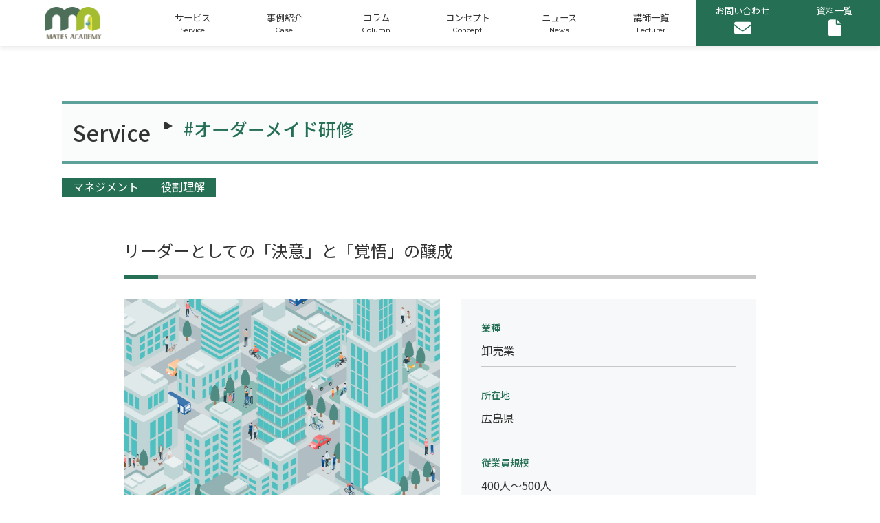

--- FILE ---
content_type: text/html; charset=UTF-8
request_url: https://kyoiku.mateschugoku.co.jp/case/202300250
body_size: 37703
content:
<!DOCTYPE html>
<html lang="ja">

<head><meta charset="UTF-8"/><meta name="viewport" content="width=device-width, initial-scale=1.0"/><script async src="https://www.googletagmanager.com/gtag/js?id=G-DKT1DMLLZS"></script>
<script>
window.dataLayer = window.dataLayer || [];
function gtag(){dataLayer.push(arguments);}
gtag('js', new Date());

gtag('config', 'G-DKT1DMLLZS');
</script>
<!-- Google Tag Manager -->
<script>(function(w,d,s,l,i){w[l]=w[l]||[];w[l].push({'gtm.start':
new Date().getTime(),event:'gtm.js'});var f=d.getElementsByTagName(s)[0],
j=d.createElement(s),dl=l!='dataLayer'?'&l='+l:'';j.async=true;j.src=
'https://www.googletagmanager.com/gtm.js?id='+i+dl;f.parentNode.insertBefore(j,f);
})(window,document,'script','dataLayer','GTM-T56VZ7K2');</script>
<!-- End Google Tag Manager --><script src="https://kit.fontawesome.com/185abc7419.js" crossorigin="anonymous"></script><link rel="stylesheet" href="https://use.typekit.net/ywz2gwr.css">
<script src="https://cdn.jsdelivr.net/npm/vue@2.x/dist/vue.js"></script>
<script src="https://cdn.jsdelivr.net/npm/axios/dist/axios.min.js"></script><meta name='robots' content='index, follow, max-image-preview:large, max-snippet:-1, max-video-preview:-1' />

	<!-- This site is optimized with the Yoast SEO plugin v26.6 - https://yoast.com/wordpress/plugins/seo/ -->
	<title>【事例紹介】 リーダーとしての「決意」と「覚悟」の醸成</title>
	<meta name="description" content="「メイツアカデミー」の公開講座、オーダーメイド研修（講師派遣）の活用事例を紹介します。導入背景や課題、支援内容などをご紹介いたします。" />
	<link rel="canonical" href="https://kyoiku.mateschugoku.co.jp/case/202300250" />
	<meta property="og:locale" content="ja_JP" />
	<meta property="og:type" content="article" />
	<meta property="og:title" content="【事例紹介】 リーダーとしての「決意」と「覚悟」の醸成" />
	<meta property="og:description" content="「メイツアカデミー」の公開講座、オーダーメイド研修（講師派遣）の活用事例を紹介します。導入背景や課題、支援内容などをご紹介いたします。" />
	<meta property="og:url" content="https://kyoiku.mateschugoku.co.jp/case/202300250" />
	<meta property="og:site_name" content="MATESアカデミー" />
	<meta property="article:modified_time" content="2025-05-14T02:17:27+00:00" />
	<meta property="og:image" content="https://kyoiku.mateschugoku.co.jp/wp-content/uploads/2023/11/街２.jpg" />
	<meta property="og:image:width" content="1600" />
	<meta property="og:image:height" content="1200" />
	<meta property="og:image:type" content="image/jpeg" />
	<meta name="twitter:card" content="summary_large_image" />
	<script type="application/ld+json" class="yoast-schema-graph">{"@context":"https://schema.org","@graph":[{"@type":"WebPage","@id":"https://kyoiku.mateschugoku.co.jp/case/202300250","url":"https://kyoiku.mateschugoku.co.jp/case/202300250","name":"【事例紹介】 リーダーとしての「決意」と「覚悟」の醸成","isPartOf":{"@id":"https://kyoiku.mateschugoku.co.jp/#website"},"primaryImageOfPage":{"@id":"https://kyoiku.mateschugoku.co.jp/case/202300250#primaryimage"},"image":{"@id":"https://kyoiku.mateschugoku.co.jp/case/202300250#primaryimage"},"thumbnailUrl":"https://kyoiku.mateschugoku.co.jp/wp-content/uploads/2023/11/街２.jpg","datePublished":"2023-11-02T08:47:16+00:00","dateModified":"2025-05-14T02:17:27+00:00","description":"「メイツアカデミー」の公開講座、オーダーメイド研修（講師派遣）の活用事例を紹介します。導入背景や課題、支援内容などをご紹介いたします。","breadcrumb":{"@id":"https://kyoiku.mateschugoku.co.jp/case/202300250#breadcrumb"},"inLanguage":"ja","potentialAction":[{"@type":"ReadAction","target":["https://kyoiku.mateschugoku.co.jp/case/202300250"]}]},{"@type":"ImageObject","inLanguage":"ja","@id":"https://kyoiku.mateschugoku.co.jp/case/202300250#primaryimage","url":"https://kyoiku.mateschugoku.co.jp/wp-content/uploads/2023/11/街２.jpg","contentUrl":"https://kyoiku.mateschugoku.co.jp/wp-content/uploads/2023/11/街２.jpg","width":1600,"height":1200},{"@type":"BreadcrumbList","@id":"https://kyoiku.mateschugoku.co.jp/case/202300250#breadcrumb","itemListElement":[{"@type":"ListItem","position":1,"name":"","item":"https://kyoiku.mateschugoku.co.jp/"},{"@type":"ListItem","position":2,"name":"リーダーとしての「決意」と「覚..."}]},{"@type":"WebSite","@id":"https://kyoiku.mateschugoku.co.jp/#website","url":"https://kyoiku.mateschugoku.co.jp/","name":"MATESアカデミー","description":"","potentialAction":[{"@type":"SearchAction","target":{"@type":"EntryPoint","urlTemplate":"https://kyoiku.mateschugoku.co.jp/?s={search_term_string}"},"query-input":{"@type":"PropertyValueSpecification","valueRequired":true,"valueName":"search_term_string"}}],"inLanguage":"ja"}]}</script>
	<!-- / Yoast SEO plugin. -->


<link rel="alternate" title="oEmbed (JSON)" type="application/json+oembed" href="https://kyoiku.mateschugoku.co.jp/wp-json/oembed/1.0/embed?url=https%3A%2F%2Fkyoiku.mateschugoku.co.jp%2Fcase%2F202300250" />
<link rel="alternate" title="oEmbed (XML)" type="text/xml+oembed" href="https://kyoiku.mateschugoku.co.jp/wp-json/oembed/1.0/embed?url=https%3A%2F%2Fkyoiku.mateschugoku.co.jp%2Fcase%2F202300250&#038;format=xml" />
<style id='wp-img-auto-sizes-contain-inline-css' type='text/css'>
img:is([sizes=auto i],[sizes^="auto," i]){contain-intrinsic-size:3000px 1500px}
/*# sourceURL=wp-img-auto-sizes-contain-inline-css */
</style>
<link rel='stylesheet' id='main-style-css' href='https://kyoiku.mateschugoku.co.jp/wp-content/themes/ma/assets/css/style.css?ver=20250507181126' type='text/css' media='all' />
<link rel='stylesheet' id='icomoon-css' href='https://kyoiku.mateschugoku.co.jp/wp-content/themes/ma/assets/lib/icomoon/style.css?ver=20231119101206' type='text/css' media='all' />
<style id='wp-emoji-styles-inline-css' type='text/css'>

	img.wp-smiley, img.emoji {
		display: inline !important;
		border: none !important;
		box-shadow: none !important;
		height: 1em !important;
		width: 1em !important;
		margin: 0 0.07em !important;
		vertical-align: -0.1em !important;
		background: none !important;
		padding: 0 !important;
	}
/*# sourceURL=wp-emoji-styles-inline-css */
</style>
<style id='wp-block-library-inline-css' type='text/css'>
:root{--wp-block-synced-color:#7a00df;--wp-block-synced-color--rgb:122,0,223;--wp-bound-block-color:var(--wp-block-synced-color);--wp-editor-canvas-background:#ddd;--wp-admin-theme-color:#007cba;--wp-admin-theme-color--rgb:0,124,186;--wp-admin-theme-color-darker-10:#006ba1;--wp-admin-theme-color-darker-10--rgb:0,107,160.5;--wp-admin-theme-color-darker-20:#005a87;--wp-admin-theme-color-darker-20--rgb:0,90,135;--wp-admin-border-width-focus:2px}@media (min-resolution:192dpi){:root{--wp-admin-border-width-focus:1.5px}}.wp-element-button{cursor:pointer}:root .has-very-light-gray-background-color{background-color:#eee}:root .has-very-dark-gray-background-color{background-color:#313131}:root .has-very-light-gray-color{color:#eee}:root .has-very-dark-gray-color{color:#313131}:root .has-vivid-green-cyan-to-vivid-cyan-blue-gradient-background{background:linear-gradient(135deg,#00d084,#0693e3)}:root .has-purple-crush-gradient-background{background:linear-gradient(135deg,#34e2e4,#4721fb 50%,#ab1dfe)}:root .has-hazy-dawn-gradient-background{background:linear-gradient(135deg,#faaca8,#dad0ec)}:root .has-subdued-olive-gradient-background{background:linear-gradient(135deg,#fafae1,#67a671)}:root .has-atomic-cream-gradient-background{background:linear-gradient(135deg,#fdd79a,#004a59)}:root .has-nightshade-gradient-background{background:linear-gradient(135deg,#330968,#31cdcf)}:root .has-midnight-gradient-background{background:linear-gradient(135deg,#020381,#2874fc)}:root{--wp--preset--font-size--normal:16px;--wp--preset--font-size--huge:42px}.has-regular-font-size{font-size:1em}.has-larger-font-size{font-size:2.625em}.has-normal-font-size{font-size:var(--wp--preset--font-size--normal)}.has-huge-font-size{font-size:var(--wp--preset--font-size--huge)}.has-text-align-center{text-align:center}.has-text-align-left{text-align:left}.has-text-align-right{text-align:right}.has-fit-text{white-space:nowrap!important}#end-resizable-editor-section{display:none}.aligncenter{clear:both}.items-justified-left{justify-content:flex-start}.items-justified-center{justify-content:center}.items-justified-right{justify-content:flex-end}.items-justified-space-between{justify-content:space-between}.screen-reader-text{border:0;clip-path:inset(50%);height:1px;margin:-1px;overflow:hidden;padding:0;position:absolute;width:1px;word-wrap:normal!important}.screen-reader-text:focus{background-color:#ddd;clip-path:none;color:#444;display:block;font-size:1em;height:auto;left:5px;line-height:normal;padding:15px 23px 14px;text-decoration:none;top:5px;width:auto;z-index:100000}html :where(.has-border-color){border-style:solid}html :where([style*=border-top-color]){border-top-style:solid}html :where([style*=border-right-color]){border-right-style:solid}html :where([style*=border-bottom-color]){border-bottom-style:solid}html :where([style*=border-left-color]){border-left-style:solid}html :where([style*=border-width]){border-style:solid}html :where([style*=border-top-width]){border-top-style:solid}html :where([style*=border-right-width]){border-right-style:solid}html :where([style*=border-bottom-width]){border-bottom-style:solid}html :where([style*=border-left-width]){border-left-style:solid}html :where(img[class*=wp-image-]){height:auto;max-width:100%}:where(figure){margin:0 0 1em}html :where(.is-position-sticky){--wp-admin--admin-bar--position-offset:var(--wp-admin--admin-bar--height,0px)}@media screen and (max-width:600px){html :where(.is-position-sticky){--wp-admin--admin-bar--position-offset:0px}}

/*# sourceURL=wp-block-library-inline-css */
</style><style id='global-styles-inline-css' type='text/css'>
:root{--wp--preset--aspect-ratio--square: 1;--wp--preset--aspect-ratio--4-3: 4/3;--wp--preset--aspect-ratio--3-4: 3/4;--wp--preset--aspect-ratio--3-2: 3/2;--wp--preset--aspect-ratio--2-3: 2/3;--wp--preset--aspect-ratio--16-9: 16/9;--wp--preset--aspect-ratio--9-16: 9/16;--wp--preset--color--black: #000000;--wp--preset--color--cyan-bluish-gray: #abb8c3;--wp--preset--color--white: #ffffff;--wp--preset--color--pale-pink: #f78da7;--wp--preset--color--vivid-red: #cf2e2e;--wp--preset--color--luminous-vivid-orange: #ff6900;--wp--preset--color--luminous-vivid-amber: #fcb900;--wp--preset--color--light-green-cyan: #7bdcb5;--wp--preset--color--vivid-green-cyan: #00d084;--wp--preset--color--pale-cyan-blue: #8ed1fc;--wp--preset--color--vivid-cyan-blue: #0693e3;--wp--preset--color--vivid-purple: #9b51e0;--wp--preset--color--lemon: #fcfca8;--wp--preset--gradient--vivid-cyan-blue-to-vivid-purple: linear-gradient(135deg,rgb(6,147,227) 0%,rgb(155,81,224) 100%);--wp--preset--gradient--light-green-cyan-to-vivid-green-cyan: linear-gradient(135deg,rgb(122,220,180) 0%,rgb(0,208,130) 100%);--wp--preset--gradient--luminous-vivid-amber-to-luminous-vivid-orange: linear-gradient(135deg,rgb(252,185,0) 0%,rgb(255,105,0) 100%);--wp--preset--gradient--luminous-vivid-orange-to-vivid-red: linear-gradient(135deg,rgb(255,105,0) 0%,rgb(207,46,46) 100%);--wp--preset--gradient--very-light-gray-to-cyan-bluish-gray: linear-gradient(135deg,rgb(238,238,238) 0%,rgb(169,184,195) 100%);--wp--preset--gradient--cool-to-warm-spectrum: linear-gradient(135deg,rgb(74,234,220) 0%,rgb(151,120,209) 20%,rgb(207,42,186) 40%,rgb(238,44,130) 60%,rgb(251,105,98) 80%,rgb(254,248,76) 100%);--wp--preset--gradient--blush-light-purple: linear-gradient(135deg,rgb(255,206,236) 0%,rgb(152,150,240) 100%);--wp--preset--gradient--blush-bordeaux: linear-gradient(135deg,rgb(254,205,165) 0%,rgb(254,45,45) 50%,rgb(107,0,62) 100%);--wp--preset--gradient--luminous-dusk: linear-gradient(135deg,rgb(255,203,112) 0%,rgb(199,81,192) 50%,rgb(65,88,208) 100%);--wp--preset--gradient--pale-ocean: linear-gradient(135deg,rgb(255,245,203) 0%,rgb(182,227,212) 50%,rgb(51,167,181) 100%);--wp--preset--gradient--electric-grass: linear-gradient(135deg,rgb(202,248,128) 0%,rgb(113,206,126) 100%);--wp--preset--gradient--midnight: linear-gradient(135deg,rgb(2,3,129) 0%,rgb(40,116,252) 100%);--wp--preset--font-size--small: 13px;--wp--preset--font-size--medium: 20px;--wp--preset--font-size--large: 36px;--wp--preset--font-size--x-large: 42px;--wp--preset--spacing--20: 0.44rem;--wp--preset--spacing--30: 0.67rem;--wp--preset--spacing--40: 1rem;--wp--preset--spacing--50: 1.5rem;--wp--preset--spacing--60: 2.25rem;--wp--preset--spacing--70: 3.38rem;--wp--preset--spacing--80: 5.06rem;--wp--preset--shadow--natural: 6px 6px 9px rgba(0, 0, 0, 0.2);--wp--preset--shadow--deep: 12px 12px 50px rgba(0, 0, 0, 0.4);--wp--preset--shadow--sharp: 6px 6px 0px rgba(0, 0, 0, 0.2);--wp--preset--shadow--outlined: 6px 6px 0px -3px rgb(255, 255, 255), 6px 6px rgb(0, 0, 0);--wp--preset--shadow--crisp: 6px 6px 0px rgb(0, 0, 0);}:where(.is-layout-flex){gap: 0.5em;}:where(.is-layout-grid){gap: 0.5em;}body .is-layout-flex{display: flex;}.is-layout-flex{flex-wrap: wrap;align-items: center;}.is-layout-flex > :is(*, div){margin: 0;}body .is-layout-grid{display: grid;}.is-layout-grid > :is(*, div){margin: 0;}:where(.wp-block-columns.is-layout-flex){gap: 2em;}:where(.wp-block-columns.is-layout-grid){gap: 2em;}:where(.wp-block-post-template.is-layout-flex){gap: 1.25em;}:where(.wp-block-post-template.is-layout-grid){gap: 1.25em;}.has-black-color{color: var(--wp--preset--color--black) !important;}.has-cyan-bluish-gray-color{color: var(--wp--preset--color--cyan-bluish-gray) !important;}.has-white-color{color: var(--wp--preset--color--white) !important;}.has-pale-pink-color{color: var(--wp--preset--color--pale-pink) !important;}.has-vivid-red-color{color: var(--wp--preset--color--vivid-red) !important;}.has-luminous-vivid-orange-color{color: var(--wp--preset--color--luminous-vivid-orange) !important;}.has-luminous-vivid-amber-color{color: var(--wp--preset--color--luminous-vivid-amber) !important;}.has-light-green-cyan-color{color: var(--wp--preset--color--light-green-cyan) !important;}.has-vivid-green-cyan-color{color: var(--wp--preset--color--vivid-green-cyan) !important;}.has-pale-cyan-blue-color{color: var(--wp--preset--color--pale-cyan-blue) !important;}.has-vivid-cyan-blue-color{color: var(--wp--preset--color--vivid-cyan-blue) !important;}.has-vivid-purple-color{color: var(--wp--preset--color--vivid-purple) !important;}.has-black-background-color{background-color: var(--wp--preset--color--black) !important;}.has-cyan-bluish-gray-background-color{background-color: var(--wp--preset--color--cyan-bluish-gray) !important;}.has-white-background-color{background-color: var(--wp--preset--color--white) !important;}.has-pale-pink-background-color{background-color: var(--wp--preset--color--pale-pink) !important;}.has-vivid-red-background-color{background-color: var(--wp--preset--color--vivid-red) !important;}.has-luminous-vivid-orange-background-color{background-color: var(--wp--preset--color--luminous-vivid-orange) !important;}.has-luminous-vivid-amber-background-color{background-color: var(--wp--preset--color--luminous-vivid-amber) !important;}.has-light-green-cyan-background-color{background-color: var(--wp--preset--color--light-green-cyan) !important;}.has-vivid-green-cyan-background-color{background-color: var(--wp--preset--color--vivid-green-cyan) !important;}.has-pale-cyan-blue-background-color{background-color: var(--wp--preset--color--pale-cyan-blue) !important;}.has-vivid-cyan-blue-background-color{background-color: var(--wp--preset--color--vivid-cyan-blue) !important;}.has-vivid-purple-background-color{background-color: var(--wp--preset--color--vivid-purple) !important;}.has-black-border-color{border-color: var(--wp--preset--color--black) !important;}.has-cyan-bluish-gray-border-color{border-color: var(--wp--preset--color--cyan-bluish-gray) !important;}.has-white-border-color{border-color: var(--wp--preset--color--white) !important;}.has-pale-pink-border-color{border-color: var(--wp--preset--color--pale-pink) !important;}.has-vivid-red-border-color{border-color: var(--wp--preset--color--vivid-red) !important;}.has-luminous-vivid-orange-border-color{border-color: var(--wp--preset--color--luminous-vivid-orange) !important;}.has-luminous-vivid-amber-border-color{border-color: var(--wp--preset--color--luminous-vivid-amber) !important;}.has-light-green-cyan-border-color{border-color: var(--wp--preset--color--light-green-cyan) !important;}.has-vivid-green-cyan-border-color{border-color: var(--wp--preset--color--vivid-green-cyan) !important;}.has-pale-cyan-blue-border-color{border-color: var(--wp--preset--color--pale-cyan-blue) !important;}.has-vivid-cyan-blue-border-color{border-color: var(--wp--preset--color--vivid-cyan-blue) !important;}.has-vivid-purple-border-color{border-color: var(--wp--preset--color--vivid-purple) !important;}.has-vivid-cyan-blue-to-vivid-purple-gradient-background{background: var(--wp--preset--gradient--vivid-cyan-blue-to-vivid-purple) !important;}.has-light-green-cyan-to-vivid-green-cyan-gradient-background{background: var(--wp--preset--gradient--light-green-cyan-to-vivid-green-cyan) !important;}.has-luminous-vivid-amber-to-luminous-vivid-orange-gradient-background{background: var(--wp--preset--gradient--luminous-vivid-amber-to-luminous-vivid-orange) !important;}.has-luminous-vivid-orange-to-vivid-red-gradient-background{background: var(--wp--preset--gradient--luminous-vivid-orange-to-vivid-red) !important;}.has-very-light-gray-to-cyan-bluish-gray-gradient-background{background: var(--wp--preset--gradient--very-light-gray-to-cyan-bluish-gray) !important;}.has-cool-to-warm-spectrum-gradient-background{background: var(--wp--preset--gradient--cool-to-warm-spectrum) !important;}.has-blush-light-purple-gradient-background{background: var(--wp--preset--gradient--blush-light-purple) !important;}.has-blush-bordeaux-gradient-background{background: var(--wp--preset--gradient--blush-bordeaux) !important;}.has-luminous-dusk-gradient-background{background: var(--wp--preset--gradient--luminous-dusk) !important;}.has-pale-ocean-gradient-background{background: var(--wp--preset--gradient--pale-ocean) !important;}.has-electric-grass-gradient-background{background: var(--wp--preset--gradient--electric-grass) !important;}.has-midnight-gradient-background{background: var(--wp--preset--gradient--midnight) !important;}.has-small-font-size{font-size: var(--wp--preset--font-size--small) !important;}.has-medium-font-size{font-size: var(--wp--preset--font-size--medium) !important;}.has-large-font-size{font-size: var(--wp--preset--font-size--large) !important;}.has-x-large-font-size{font-size: var(--wp--preset--font-size--x-large) !important;}
/*# sourceURL=global-styles-inline-css */
</style>

<style id='classic-theme-styles-inline-css' type='text/css'>
/*! This file is auto-generated */
.wp-block-button__link{color:#fff;background-color:#32373c;border-radius:9999px;box-shadow:none;text-decoration:none;padding:calc(.667em + 2px) calc(1.333em + 2px);font-size:1.125em}.wp-block-file__button{background:#32373c;color:#fff;text-decoration:none}
/*# sourceURL=/wp-includes/css/classic-themes.min.css */
</style>
<link rel="https://api.w.org/" href="https://kyoiku.mateschugoku.co.jp/wp-json/" /><link rel="alternate" title="JSON" type="application/json" href="https://kyoiku.mateschugoku.co.jp/wp-json/wp/v2/case/202300250" /><link rel="EditURI" type="application/rsd+xml" title="RSD" href="https://kyoiku.mateschugoku.co.jp/xmlrpc.php?rsd" />
<link rel='shortlink' href='https://kyoiku.mateschugoku.co.jp/?p=202300250' />
<link rel="icon" href="https://kyoiku.mateschugoku.co.jp/wp-content/uploads/2023/10/cropped-favicon-32x32.png" sizes="32x32" />
<link rel="icon" href="https://kyoiku.mateschugoku.co.jp/wp-content/uploads/2023/10/cropped-favicon-192x192.png" sizes="192x192" />
<link rel="apple-touch-icon" href="https://kyoiku.mateschugoku.co.jp/wp-content/uploads/2023/10/cropped-favicon-180x180.png" />
<meta name="msapplication-TileImage" content="https://kyoiku.mateschugoku.co.jp/wp-content/uploads/2023/10/cropped-favicon-270x270.png" />
</head><body class="wp-singular case-template-default single single-case postid-202300250 wp-theme-ma"><!-- Google Tag Manager (noscript) -->
<noscript><iframe src="https://www.googletagmanager.com/ns.html?id=GTM-T56VZ7K2"
height="0" width="0" style="display:none;visibility:hidden"></iframe></noscript>
<!-- End Google Tag Manager (noscript) --><header class="l-header "><div class="l-header-main"><div class="l-header-main__inner"><p class="l-header-main__logo"><a href="https://kyoiku.mateschugoku.co.jp/"><picture><source srcset="https://kyoiku.mateschugoku.co.jp/wp-content/themes/ma/assets/img/common/logo-ma.webp" type="image/webp"/><source srcset="https://kyoiku.mateschugoku.co.jp/wp-content/themes/ma/assets/img/common/logo-ma.png" type="image/png"/><img src="https://kyoiku.mateschugoku.co.jp/wp-content/themes/ma/assets/img/common/logo-ma.png" alt="メイツアカデミー" width="355" height="200" loading="lazy"/></picture></a></p><nav class="l-header-nav"><div class="l-header-nav-list__container"><ul class="l-header-nav-list wf-raleway"><li class="l-header-nav-list__item --ham"><a class="l-header-nav-list__link" href="https://kyoiku.mateschugoku.co.jp/" data-ttl-en="top"><span class="--ja">トップ</span></a></li><li class="l-header-nav-list__item --hover"><span class="l-header-nav-list__link" data-ttl-en="Service"><span class="--ja">サービス</span></span><ul class="l-header-nav-list__sub"><li><a href="https://kyoiku.mateschugoku.co.jp/seminar">公開講座</a></li><li><a href="https://kyoiku.mateschugoku.co.jp/order-made">オーダーメイド研修</a></li><li><a href="https://kyoiku.mateschugoku.co.jp/other">適性検査</a></li></ul></li><li class="l-header-nav-list__item"><a class="l-header-nav-list__link" href="https://kyoiku.mateschugoku.co.jp/cases" data-ttl-en="Case"><span class="--ja">事例紹介</span></a></li><li class="l-header-nav-list__item"><a class="l-header-nav-list__link" href="https://kyoiku.mateschugoku.co.jp/column" data-ttl-en="Column"><span class="--ja">コラム</span></a></li><li class="l-header-nav-list__item"><a class="l-header-nav-list__link" href="https://kyoiku.mateschugoku.co.jp/concept" data-ttl-en="Concept"><span class="--ja">コンセプト</span></a></li><li class="l-header-nav-list__item"><a class="l-header-nav-list__link" href="https://kyoiku.mateschugoku.co.jp/news" data-ttl-en="News"><span class="--ja">ニュース</span></a></li><li class="l-header-nav-list__item"><a class="l-header-nav-list__link" href="https://kyoiku.mateschugoku.co.jp/lecturer" data-ttl-en="Lecturer"><span class="--ja">講師一覧</span></a></li><li class="l-header-nav-list__item --ham"><a class="l-header-nav-list__link" href="https://kyoiku.mateschugoku.co.jp/resource"><span class="--ja">資料一覧</span></a></li><li class="l-header-nav-list__item --icon --contact"><a class="l-header-nav-list__link" href="https://www.mateschugoku.co.jp/kyoiku/academycontactdetail.do"><span class="--ja">お問い合わせ</span><i class="icon-mail"></i></a></li><li class="l-header-nav-list__item --icon"><a class="l-header-nav-list__link" href="https://kyoiku.mateschugoku.co.jp/resource"><span class="--ja">資料一覧</span><i class="icon-doc"></i></a></li></ul><div class="l-header-nav-list__ctas"><p class="l-header-nav-list__ctas-ttl">お問い合わせ</p><ul class="l-header-nav-list__sub-nav"><li class="l-header-nav-list__sub-item c-btn-grad --center --red wf-mont --tel"><a href="tel:0822425401">082-242-5401 <i class="icon-tel"></i></a></li><li class="l-header-nav-list__sub-item c-btn-grad --center --red --form"><a href="https://www.mateschugoku.co.jp/kyoiku/academycontactdetail.do">問い合わせフォーム <i class="icon-mail-line"></i></a></li></ul></div></div><div class="l-header-nav__contact l-header-nav-list__item --icon"><a class="l-header-nav-list__link" href="https://www.mateschugoku.co.jp/kyoiku/academycontactdetail.do"><span class="--ja">お問い合わせ</span><i class="icon-mail"></i></a></div><button class="c-ham__container"><div class="c-ham"><span class="c-ham__line"></span><span class="c-ham__line"></span><span class="c-ham__line"></span></div></button></nav></div></div></header><div class="l-side"><div class="l-side__app --hidden"><div class="--shadows"><div class="--shadow"></div><div class="--shadow"></div><div class="--shadow"></div></div><a href="https://kyoiku.mateschugoku.co.jp/application"><span class="--txt">申し込みリスト</span><span class="--icon"><i class="fa-solid fa-cart-shopping"></i><span class="--num-round"><span class="--num wf-mont">1</span></span></span></a></div></div><main class="color-default l-main p-case-single"><div class="l-inner"><p class="p-seminar-single__ttl p-case-single__ttl"><span>Service</span><i class="fa-sharp fa-solid fa-caret-right"></i><a class="--type" href="https://kyoiku.mateschugoku.co.jp/case-type/order-made">オーダーメイド研修</a></p><ul class="p-seminar-single__tags p-case-single__tags"><li class="p-seminar-single__tag --tag">マネジメント</li><li class="p-seminar-single__tag --tag">役割理解</li></ul></div><div class="l-inner --content p-case-single__main"><h1 class="p-case-single__ttl2">リーダーとしての「決意」と「覚悟」の醸成</h1><div class="p-case-single__header"><div class="p-case-single__thumb"><img width="1600" height="1200" src="https://kyoiku.mateschugoku.co.jp/wp-content/uploads/2023/11/街２.jpg" class="attachment-full size-full wp-post-image" alt="" decoding="async" fetchpriority="high" srcset="https://kyoiku.mateschugoku.co.jp/wp-content/uploads/2023/11/街２.jpg 1600w, https://kyoiku.mateschugoku.co.jp/wp-content/uploads/2023/11/街２-300x225.jpg 300w, https://kyoiku.mateschugoku.co.jp/wp-content/uploads/2023/11/街２-1024x768.jpg 1024w, https://kyoiku.mateschugoku.co.jp/wp-content/uploads/2023/11/街２-768x576.jpg 768w, https://kyoiku.mateschugoku.co.jp/wp-content/uploads/2023/11/街２-1536x1152.jpg 1536w, https://kyoiku.mateschugoku.co.jp/wp-content/uploads/2023/11/街２-500x375.jpg 500w, https://kyoiku.mateschugoku.co.jp/wp-content/uploads/2023/11/街２-270x203.jpg 270w, https://kyoiku.mateschugoku.co.jp/wp-content/uploads/2023/11/街２-60x45.jpg 60w, https://kyoiku.mateschugoku.co.jp/wp-content/uploads/2023/11/街２-533x400.jpg 533w, https://kyoiku.mateschugoku.co.jp/wp-content/uploads/2023/11/街２-350x263.jpg 350w" sizes="(max-width: 1600px) 100vw, 1600px" /></div><div class="p-case-single__info"><div class="p-case-single__info-item"><h3 class="--ttl">業種</h3><p class="--txt">卸売業</p></div><div class="p-case-single__info-item"><h3 class="--ttl">所在地</h3><p class="--txt">広島県</p></div><div class="p-case-single__info-item"><h3 class="--ttl">従業員規模</h3><p class="--txt">400人～500人</p></div></div></div><h2 class="wp-block-heading">導入背景・課題</h2><div class="p-case-single__client"><div class="p-case-single__client-inner"><div class="p-case-single__client-content"><div class="p-case-single__client-item --full --no-border"><p class="--txt">これまでリーダー（監督職）という役職に就いたとしても、自身の役割の変化や周囲から求められる期待などに対してあまり意識が向いていなかった。　<br />
そのため、態度・振る舞い・意識などが一般職の時の延長線上にあり、会社が求めるリーダー像に対して大きなギャップがあった。　<br />
そこで、リーダーに昇進するタイミングで、「リーダーとしてのマインドセット」を行うとともに、「リーダーに必要な基本的なスキル習得」を目的とした研修を企画することとなった。</p></div></div></div></div><h2 class="wp-block-heading">アウトライン</h2><div class="p-case-single__client"><div class="p-case-single__client-inner"><div class="p-case-single__client-content --outline"><div class="p-case-single__client-item"><h3 class="--ttl">テーマ</h3><p class="--txt">自身が会社の未来を担うリーダー（監督職）である。という決意・覚悟を持ち、その役割遂行に必要な基本的なスキル・知識を習得する。<br />
</p></div><div class="p-case-single__client-item"><h3 class="--ttl">対象</h3><p class="--txt">リーダー（監督職）昇進者</p></div><div class="p-case-single__client-item"><h3 class="--ttl">プログラム</h3><p class="--txt">①リーダーとしての「あり方」<br />
・役割認識<br />
・自己課題の明確化<br />
・リーダーシップを発揮するための覚悟<br />
　<br />
②目標設定～実行に必要な「やり方」<br />
・「目的」の明確化<br />
・「目標」の実務レベルへ具体化</p></div><div class="p-case-single__client-item"><h3 class="--ttl">実施期間</h3><p class="--txt">2日間（7時間×2日）</p></div></div></div></div><div class="p-case-single__content"></div></div></main><div class="l-inner"><p id="breadcrumbs" class="c-breadcrumbs" ><span><span><a href="https://kyoiku.mateschugoku.co.jp/"><img src="https://kyoiku.mateschugoku.co.jp/wp-content/themes/ma/assets/img/common/logo-mark.webp" alt="Home"></a></span>  <span class="breadcrumb_last" aria-current="page">リーダーとしての「決意」と「覚...</span></span></p></div><footer class="l-footer"><div class="l-footer__inner l-inner"><p class="l-footer__logo"><picture><source srcset="https://kyoiku.mateschugoku.co.jp/wp-content/themes/ma/assets/img/common/logo-ma-wl.webp" type="image/webp"/><source srcset="https://kyoiku.mateschugoku.co.jp/wp-content/themes/ma/assets/img/common/logo-ma-wl.png" type="image/png"/><img src="https://kyoiku.mateschugoku.co.jp/wp-content/themes/ma/assets/img/common/logo-ma-wl.png" alt="メイツアカデミー" width="1000" height="108" loading="lazy"/></picture></p><p class="l-footer__firm">（運営会社／<a href="https://www.mateschugoku.co.jp/" target="_blank" rel="noopener noreferrer">株式会社メイツ中国</a>）</p><p class="l-footer__address">〒730-0021　<br class="sp-only"/>広島市中区胡町4-21 朝日生命広島胡町ビル メイツ中国内 <a href="https://www.mateschugoku.co.jp/access/index.html#map" target="_blank" rel="noopener noreferrer"><i class="fa-sharp fa-solid fa-location-dot"></i></a></p><nav class="l-footer-nav"><ul class="l-footer-nav__list"><li class="l-footer-nav__item --concept"><a class="l-footer-nav__link" href="https://kyoiku.mateschugoku.co.jp/concept">コンセプト</a></li><li class="l-footer-nav__item --service"><a class="l-footer-nav__link --service" href="#">サービス</a><ul class="l-footer-nav__sublist"><li class="l-footer-nav__subitem"><a href="https://kyoiku.mateschugoku.co.jp/seminar">公開講座</a></li><li class="l-footer-nav__subitem"><a href="https://kyoiku.mateschugoku.co.jp/order-made">オーダーメイド研修</a></li><li class="l-footer-nav__subitem"><a href="https://kyoiku.mateschugoku.co.jp/other">適性検査</a></li></ul></li><li class="l-footer-nav__item --case"><a class="l-footer-nav__link" href="https://kyoiku.mateschugoku.co.jp/cases">事例紹介</a></li><li class="l-footer-nav__item --top --lecturer"><a class="l-footer-nav__link" href="https://kyoiku.mateschugoku.co.jp/lecturer">講師一覧</a></li><li class="l-footer-nav__item --column"><a class="l-footer-nav__link" href="https://kyoiku.mateschugoku.co.jp/column">コラム</a></li><li class="l-footer-nav__item --news"><a class="l-footer-nav__link" href="https://kyoiku.mateschugoku.co.jp/news">ニュース</a></li><li class="l-footer-nav__item --resource"><a class="l-footer-nav__link" href="https://kyoiku.mateschugoku.co.jp/resource">資料一覧</a></li><li class="l-footer-nav__item --recruit"><a class="l-footer-nav__link" href="https://kyoiku.mateschugoku.co.jp/recruit">講師募集</a></li><li class="l-footer-nav__item --top --contact"><span class="l-footer-nav__link">お問い合わせ</span></li><li class="c-btn-grad --center --red wf-mont --tel"><a href="tel:0822425401">082-242-5401 <i class="icon-tel"></i></a></li><li class="c-btn-grad --center --red --form"><a href="https://www.mateschugoku.co.jp/kyoiku/academycontactdetail.do">問い合わせフォーム <i class="icon-mail-line"></i></a></li></ul></nav><div class="l-footer__footer"><ul class="l-footer__terms"><li><a href="https://www.mateschugoku.co.jp/privacy/index.html" target="_blank" rel="noopener noreferrer"><span><picture><source srcset="https://kyoiku.mateschugoku.co.jp/wp-content/themes/ma/assets/img/common/img-privacy.svg" type="image/svg+xml"/><img src="https://kyoiku.mateschugoku.co.jp/wp-content/themes/ma/assets/img/common/img-privacy.svg" alt="" width="50" height="50"/></picture></span>個人情報保護方針</a></li><li><a href="https://www.mateschugoku.co.jp/use/index.html" target="_blank" rel="noopener noreferrer">サイトのご利用について</a></li></ul><small class="l-footer__copyright">Copyright &copy;<script type="text/javascript">document.write(' '+(new Date().getFullYear())+' ');</script>Mates Chugoku  Co., Ltd. All Rights Reserved.</small></div></div></footer><script type="speculationrules">
{"prefetch":[{"source":"document","where":{"and":[{"href_matches":"/*"},{"not":{"href_matches":["/wp-*.php","/wp-admin/*","/wp-content/uploads/*","/wp-content/*","/wp-content/plugins/*","/wp-content/themes/ma/*","/*\\?(.+)"]}},{"not":{"selector_matches":"a[rel~=\"nofollow\"]"}},{"not":{"selector_matches":".no-prefetch, .no-prefetch a"}}]},"eagerness":"conservative"}]}
</script>
<script type="text/javascript" id="main-js-js-extra">
/* <![CDATA[ */
var tempData = {"templateUrl":"https://kyoiku.mateschugoku.co.jp/wp-content/themes/ma","post_id":"202300250"};
//# sourceURL=main-js-js-extra
/* ]]> */
</script>
<script type="text/javascript" src="https://kyoiku.mateschugoku.co.jp/wp-content/themes/ma/assets/js/bundle.js?ver=20250507181144" id="main-js-js"></script>
<script id="wp-emoji-settings" type="application/json">
{"baseUrl":"https://s.w.org/images/core/emoji/17.0.2/72x72/","ext":".png","svgUrl":"https://s.w.org/images/core/emoji/17.0.2/svg/","svgExt":".svg","source":{"concatemoji":"https://kyoiku.mateschugoku.co.jp/wp-includes/js/wp-emoji-release.min.js?ver=6.9"}}
</script>
<script type="module">
/* <![CDATA[ */
/*! This file is auto-generated */
const a=JSON.parse(document.getElementById("wp-emoji-settings").textContent),o=(window._wpemojiSettings=a,"wpEmojiSettingsSupports"),s=["flag","emoji"];function i(e){try{var t={supportTests:e,timestamp:(new Date).valueOf()};sessionStorage.setItem(o,JSON.stringify(t))}catch(e){}}function c(e,t,n){e.clearRect(0,0,e.canvas.width,e.canvas.height),e.fillText(t,0,0);t=new Uint32Array(e.getImageData(0,0,e.canvas.width,e.canvas.height).data);e.clearRect(0,0,e.canvas.width,e.canvas.height),e.fillText(n,0,0);const a=new Uint32Array(e.getImageData(0,0,e.canvas.width,e.canvas.height).data);return t.every((e,t)=>e===a[t])}function p(e,t){e.clearRect(0,0,e.canvas.width,e.canvas.height),e.fillText(t,0,0);var n=e.getImageData(16,16,1,1);for(let e=0;e<n.data.length;e++)if(0!==n.data[e])return!1;return!0}function u(e,t,n,a){switch(t){case"flag":return n(e,"\ud83c\udff3\ufe0f\u200d\u26a7\ufe0f","\ud83c\udff3\ufe0f\u200b\u26a7\ufe0f")?!1:!n(e,"\ud83c\udde8\ud83c\uddf6","\ud83c\udde8\u200b\ud83c\uddf6")&&!n(e,"\ud83c\udff4\udb40\udc67\udb40\udc62\udb40\udc65\udb40\udc6e\udb40\udc67\udb40\udc7f","\ud83c\udff4\u200b\udb40\udc67\u200b\udb40\udc62\u200b\udb40\udc65\u200b\udb40\udc6e\u200b\udb40\udc67\u200b\udb40\udc7f");case"emoji":return!a(e,"\ud83e\u1fac8")}return!1}function f(e,t,n,a){let r;const o=(r="undefined"!=typeof WorkerGlobalScope&&self instanceof WorkerGlobalScope?new OffscreenCanvas(300,150):document.createElement("canvas")).getContext("2d",{willReadFrequently:!0}),s=(o.textBaseline="top",o.font="600 32px Arial",{});return e.forEach(e=>{s[e]=t(o,e,n,a)}),s}function r(e){var t=document.createElement("script");t.src=e,t.defer=!0,document.head.appendChild(t)}a.supports={everything:!0,everythingExceptFlag:!0},new Promise(t=>{let n=function(){try{var e=JSON.parse(sessionStorage.getItem(o));if("object"==typeof e&&"number"==typeof e.timestamp&&(new Date).valueOf()<e.timestamp+604800&&"object"==typeof e.supportTests)return e.supportTests}catch(e){}return null}();if(!n){if("undefined"!=typeof Worker&&"undefined"!=typeof OffscreenCanvas&&"undefined"!=typeof URL&&URL.createObjectURL&&"undefined"!=typeof Blob)try{var e="postMessage("+f.toString()+"("+[JSON.stringify(s),u.toString(),c.toString(),p.toString()].join(",")+"));",a=new Blob([e],{type:"text/javascript"});const r=new Worker(URL.createObjectURL(a),{name:"wpTestEmojiSupports"});return void(r.onmessage=e=>{i(n=e.data),r.terminate(),t(n)})}catch(e){}i(n=f(s,u,c,p))}t(n)}).then(e=>{for(const n in e)a.supports[n]=e[n],a.supports.everything=a.supports.everything&&a.supports[n],"flag"!==n&&(a.supports.everythingExceptFlag=a.supports.everythingExceptFlag&&a.supports[n]);var t;a.supports.everythingExceptFlag=a.supports.everythingExceptFlag&&!a.supports.flag,a.supports.everything||((t=a.source||{}).concatemoji?r(t.concatemoji):t.wpemoji&&t.twemoji&&(r(t.twemoji),r(t.wpemoji)))});
//# sourceURL=https://kyoiku.mateschugoku.co.jp/wp-includes/js/wp-emoji-loader.min.js
/* ]]> */
</script>
</body>
</html>

--- FILE ---
content_type: text/css;charset=utf-8
request_url: https://use.typekit.net/ywz2gwr.css
body_size: 382
content:
/*
 * The Typekit service used to deliver this font or fonts for use on websites
 * is provided by Adobe and is subject to these Terms of Use
 * http://www.adobe.com/products/eulas/tou_typekit. For font license
 * information, see the list below.
 *
 * luxus-brut:
 *   - http://typekit.com/eulas/00000000000000007735ba01
 *
 * © 2009-2026 Adobe Systems Incorporated. All Rights Reserved.
 */
/*{"last_published":"2023-10-17 19:52:33 UTC"}*/

@import url("https://p.typekit.net/p.css?s=1&k=ywz2gwr&ht=tk&f=40152&a=10440109&app=typekit&e=css");

@font-face {
font-family:"luxus-brut";
src:url("https://use.typekit.net/af/ef0844/00000000000000007735ba01/30/l?primer=7cdcb44be4a7db8877ffa5c0007b8dd865b3bbc383831fe2ea177f62257a9191&fvd=n4&v=3") format("woff2"),url("https://use.typekit.net/af/ef0844/00000000000000007735ba01/30/d?primer=7cdcb44be4a7db8877ffa5c0007b8dd865b3bbc383831fe2ea177f62257a9191&fvd=n4&v=3") format("woff"),url("https://use.typekit.net/af/ef0844/00000000000000007735ba01/30/a?primer=7cdcb44be4a7db8877ffa5c0007b8dd865b3bbc383831fe2ea177f62257a9191&fvd=n4&v=3") format("opentype");
font-display:block;font-style:normal;font-weight:400;font-stretch:normal;
}

.tk-luxus-brut { font-family: "luxus-brut",cursive; }


--- FILE ---
content_type: text/css
request_url: https://kyoiku.mateschugoku.co.jp/wp-content/themes/ma/assets/css/style.css?ver=20250507181126
body_size: 187126
content:
@import"https://fonts.googleapis.com/css2?family=Roboto:wght@700&family=Montserrat:wght@100;400;500&family=Noto+Sans+JP:wght@400;500;700&family=Noto+Serif+JP:wght@500&family=Zen+Kurenaido&display=swap";/*! destyle.css v1.0.13 | MIT License | https://github.com/nicolas-cusan/destyle.css */*{box-sizing:border-box}::before,::after{box-sizing:inherit}html{line-height:1.15;-webkit-text-size-adjust:100%;-webkit-tap-highlight-color:rgba(0,0,0,0)}body{margin:0}main{display:block}p,table,blockquote,address,pre,iframe,form,figure,dl{margin:0}h1,h2,h3,h4,h5,h6{font-size:inherit;line-height:inherit;font-weight:inherit;margin:0}ul,ol{margin:0;padding:0;list-style:none}dt{font-weight:400}dd{margin-left:0}hr{box-sizing:content-box;height:0;overflow:visible;border:0;border-top:1px solid;margin:0;clear:both;color:inherit}pre{font-family:monospace,monospace;font-size:inherit}address{font-style:inherit}a{background-color:rgba(0,0,0,0);text-decoration:none;color:inherit}abbr[title]{border-bottom:none;text-decoration:underline;-webkit-text-decoration:underline dotted;text-decoration:underline dotted}b,strong{font-weight:bolder}code,kbd,samp{font-family:monospace,monospace;font-size:inherit}small{font-size:80%}sub,sup{font-size:75%;line-height:0;position:relative;vertical-align:baseline}sub{bottom:-0.25em}sup{top:-0.5em}img{border-style:none;vertical-align:bottom}embed,object,iframe{border:0;vertical-align:bottom}button,input,optgroup,select,textarea{-webkit-appearance:none;-moz-appearance:none;appearance:none;vertical-align:middle;color:inherit;font:inherit;border:0;background:rgba(0,0,0,0);padding:0;margin:0;outline:0;border-radius:0;text-align:inherit}[type=checkbox]{-webkit-appearance:checkbox;-moz-appearance:checkbox;appearance:checkbox}[type=radio]{-webkit-appearance:radio;-moz-appearance:radio;appearance:radio}button,input{overflow:visible}button,select{text-transform:none}button,[type=button],[type=reset],[type=submit]{cursor:pointer;-webkit-appearance:none;-moz-appearance:none;appearance:none}button[disabled],[type=button][disabled],[type=reset][disabled],[type=submit][disabled]{cursor:default}button::-moz-focus-inner,[type=button]::-moz-focus-inner,[type=reset]::-moz-focus-inner,[type=submit]::-moz-focus-inner{border-style:none;padding:0}button:-moz-focusring,[type=button]:-moz-focusring,[type=reset]:-moz-focusring,[type=submit]:-moz-focusring{outline:1px dotted ButtonText}option{padding:0}fieldset{margin:0;padding:0;border:0;min-width:0}legend{color:inherit;display:table;max-width:100%;padding:0;white-space:normal}progress{vertical-align:baseline}textarea{overflow:auto}[type=checkbox],[type=radio]{padding:0}[type=number]::-webkit-inner-spin-button,[type=number]::-webkit-outer-spin-button{height:auto}[type=search]{outline-offset:-2px}[type=search]::-webkit-search-decoration{-webkit-appearance:none}::-webkit-file-upload-button{-webkit-appearance:button;font:inherit}label[for]{cursor:pointer}details{display:block}summary{display:list-item}table{border-collapse:collapse;border-spacing:0}caption{text-align:left}td,th{vertical-align:top;padding:0}th{text-align:left;font-weight:bold}template{display:none}[hidden]{display:none}html{font-size:62.5%;scroll-padding-top:80px}@media screen and (max-width: 899px){html{scroll-padding-top:80px}}body{position:relative;font-family:"Noto Sans JP",sans-serif;font-weight:400;font-style:normal;font-size:clamp(18px * 2 / 3, 100vw * 18 / 1200, 18px);line-height:1.6;color:#333;-webkit-font-smoothing:antialiased;-moz-osx-font-smoothing:grayscale}body:not(.home){padding-top:clamp(60px,5.2083333333vw,100px)}body.vp{padding-top:0 !important}@media screen and (max-width: 899px){body{font-size:1.5rem}}a{color:#333}img{width:100%;height:auto;display:block}.wf-mont{font-family:"Montserrat",sans-serif;font-weight:500}.wf-noto-serif{font-family:"Noto Serif JP",serif;font-weight:500}.wf-lux{font-family:"luxus-brut",cursive;font-weight:400;font-style:normal}.wf-kurenai{font-family:"Zen Kurenaido",sans-serif;font-weight:400;font-style:normal}.wf-roboto{font-family:"Roboto",sans-serif}.has-lemon-background-color{background-color:#fcfca8}.has-lemon-color{color:#fcfca8}.l-inner{max-width:1200px;box-sizing:content-box;padding:0 90px;margin:auto;position:relative}@media screen and (max-width: 1079px){.l-inner{padding:0 40px}}@media screen and (max-width: 899px){.l-inner{padding:0 20px}}.l-inner.\--large{max-width:1440px;padding:0}.l-inner.\--small{max-width:1000px;padding:0}.l-inner.\--content{max-width:920px;padding:0 90px}@media screen and (max-width: 899px){.l-inner.\--content{padding:0 20px}}.l-inner-left{margin-left:max((100% - 1200px)/2,90px)}.l-footer{padding:80px 0 5px;background-image:url(../img/common/bg-footer.webp);background-repeat:no-repeat;background-position:center;background-size:cover;color:#fff;position:relative;z-index:6000}.l-footer::before{content:"";display:block;width:100%;height:100px;position:absolute;bottom:0;left:0;background-image:linear-gradient(transparent, #316c55 30%)}.l-footer__inner{position:relative}@media screen and (max-width: 899px){.l-footer__inner{max-width:500px}}.l-footer a{color:#fff}.l-footer a:hover{opacity:.75}.l-footer__logo{max-width:500px;margin:auto}@media screen and (max-width: 899px){.l-footer__logo{max-width:250px}}.l-footer__firm{text-align:center;margin-top:10px}@media screen and (max-width: 899px){.l-footer__firm{font-size:.8em}}.l-footer__firm a{text-decoration:underline}.l-footer__address{font-size:16px;font-weight:500;text-align:center;margin-top:30px}.l-footer__address a{color:#e60012}@media screen and (max-width: 899px){.l-footer__address{font-size:clamp(11px, 100vw * 11 / 375, 14.3px);text-align:left}}.l-footer__footer{display:flex;justify-content:space-between;margin-top:80px;padding-bottom:15px;align-items:flex-end}@media screen and (max-width: 899px){.l-footer__footer{flex-wrap:wrap}}.l-footer__terms{display:flex;font-size:clamp(16px * 2 / 3, 100vw * 16 / 1920, 16px);line-height:1.5;align-items:center}@media screen and (max-width: 899px){.l-footer__terms{justify-content:center;width:100%;font-size:clamp(11px, 100vw * 11 / 375, 14.3px)}}.l-footer__terms a{text-decoration:underline;display:flex;align-items:center;gap:1em}.l-footer__terms li+li{margin-left:1.9em;padding-left:1.9em;border-left:1px solid #fff}.l-footer__terms.--privacy{border-left:none;width:50px;padding:0}.l-footer__terms .--privacy+li{border-left:none;padding-left:0}.l-footer__copyright{font-size:clamp(16px * 2 / 3, 100vw * 16 / 1920, 16px);line-height:1.5;color:#c6c7c7}@media screen and (max-width: 899px){.l-footer__copyright{width:100%;text-align:center;margin-top:clamp(10px, 100vw * 10 / 375, 13px);font-size:clamp(11px, 100vw * 11 / 375, 14.3px)}}.l-footer-nav{margin-top:80px;font-size:clamp(18px * 2 / 3, 100vw * 18 / 1200, 18px)}@media screen and (max-width: 899px){.l-footer-nav{font-size:clamp(14px, 100vw * 14 / 375, 18.2px);margin-top:clamp(40px, 100vw * 40 / 375, 52px)}}.l-footer-nav__list{display:flex;flex-wrap:wrap;flex-direction:column;height:16em;align-items:center;max-width:850px;margin:auto}@media screen and (max-width: 899px){.l-footer-nav__list{display:grid;grid-template:repeat(9, auto)/repeat(2, auto);place-items:start center;height:auto;gap:0 20%}}.l-footer-nav__item{width:10em}@media screen and (max-width: 899px){.l-footer-nav__item{width:100%}}.l-footer-nav__item+.l-footer-nav__item{margin-top:2em}.l-footer-nav__item+.l-footer-nav__item.--top{margin-top:0}@media screen and (max-width: 899px){.l-footer-nav__item+.l-footer-nav__item.--top.--history{margin-top:clamp(30px, 100vw * 30 / 375, 39px)}}@media screen and (min-width: 900px){.l-footer-nav__item+.l-footer-nav__item.--case{margin-bottom:30px}}@media screen and (max-width: 899px){.l-footer-nav__item+.l-footer-nav__item{margin-top:clamp(30px, 100vw * 30 / 375, 39px)}}.l-footer-nav__item.--spacer{margin-bottom:3em}@media screen and (max-width: 899px){.l-footer-nav__item.--spacer{margin-bottom:0}}@media screen and (max-width: 899px){.l-footer-nav__item.--service{grid-row:2/4;grid-column:1/2}.l-footer-nav__item.--case{grid-row:4/5;grid-column:1/2}.l-footer-nav__item.--lecturer{grid-row:1/2;grid-column:2/3}.l-footer-nav__item.--column{grid-row:2/3;grid-column:2/3}.l-footer-nav__item.--news{grid-row:3/4;grid-column:2/3}.l-footer-nav__item.--resource{grid-row:4/5;grid-column:2/3}.l-footer-nav__item.--recruit{grid-row:5/6;grid-column:2/3}.l-footer-nav__item.--history{grid-row:6/7;grid-column:2/3}.l-footer-nav__item.--contact{grid-row:7/8;grid-column:1/3;place-self:center;text-align:center;width:40%}.l-footer-nav .l-footer-nav__item.--contact{margin-top:clamp(30px, 100vw * 30 / 375, 39px)}}.l-footer-nav__link{display:block;border-bottom:1px solid #fff;line-height:1;padding-bottom:.5em}.l-footer-nav__sublist{font-size:.8em;line-height:1;margin-top:1.5em}.l-footer-nav__subitem+.l-footer-nav__subitem{margin-top:1em}.l-footer-nav .c-btn-grad{width:10em;margin-top:20px}@media screen and (max-width: 899px){.l-footer-nav .c-btn-grad{place-self:center;width:auto;margin-top:10px}}.l-footer-nav .c-btn-grad.--tel a{font-weight:400}@media screen and (max-width: 899px){.l-footer-nav .c-btn-grad.--tel{grid-row:8/9;grid-column:1/3}.l-footer-nav .c-btn-grad.--form{grid-row:9/10;grid-column:1/3}}.l-header{position:fixed;width:100%;top:0;left:0;z-index:9999;transition:box-shadow .5s;box-shadow:0px 3px 6px rgba(51,51,51,.1)}.l-header.--large{box-shadow:0px 3px 6px rgba(51,51,51,0)}.l-header-main{position:relative}.l-header-main__inner{display:flex;height:clamp(60px,5.2083333333vw,100px);transition:height .5s}.--large .l-header-main__inner{height:clamp(100px,7.8125vw,150px)}@media screen and (max-width: 999px){.--large .l-header-main__inner{height:60px}}@media screen and (max-width: 999px){.l-header-main__inner{justify-content:space-between;background-color:#fff}}.l-header-main__logo{max-width:320px;width:16.6666666667%;background-color:rgba(255,0,0,.2);padding:10px 25px;transition:padding .5s;background-color:#fff}@media screen and (max-width: 999px){.l-header-main__logo{width:110px}}.--large .l-header-main__logo{padding:25px 25px}@media screen and (max-width: 999px){.--large .l-header-main__logo{padding:10px 25px}}.l-header-main__logo img{-o-object-fit:contain;object-fit:contain;width:100%;height:100%}.l-header-nav{order:2;display:flex;align-items:stretch;flex-grow:1}@media screen and (max-width: 999px){.l-header-nav{flex-grow:unset}}.l-header-nav__contact{min-width:100px}.l-header .l-header-nav__contact .--ja{font-size:12px}.l-header .l-header-nav__contact i{font-size:20px;margin-top:0}@media screen and (min-width: 1000px){.l-header-nav__contact{display:none}}@media screen and (max-width: 599px){.l-header-nav__contact{display:none}}.l-header-nav-list{width:100%;display:grid;grid-template-columns:repeat(8, 1fr);font-size:1.3rem;line-height:1.1538461538}@media screen and (max-width: 999px){.l-header-nav-list{grid-template-columns:repeat(7, 1fr)}.l-header-nav-list::before{content:"";display:block;position:absolute;top:0;left:0;width:100%;height:10px;background:linear-gradient(rgba(0, 0, 0, 0.1), transparent);z-index:10}}@media screen and (max-width: 599px){.l-header-nav-list{display:flex;flex-direction:column;flex-grow:1;max-height:calc(100dvh + 20px);overflow-y:scroll;padding:0 20px 15px;width:100%;max-width:250px}}.l-header-nav-list__container{width:100%;height:100%;display:flex}@media screen and (max-width: 999px){.l-header-nav-list__container{position:absolute;top:60px;right:0;height:100px;-webkit-clip-path:inset(0 0 100% 0);clip-path:inset(0 0 100% 0);transition:-webkit-clip-path .6s;transition:clip-path .6s;transition:clip-path .6s, -webkit-clip-path .6s}.is-ham-open .l-header-nav-list__container{-webkit-clip-path:inset(0 0 -100px 0);clip-path:inset(0 0 -100px 0)}}@media screen and (max-width: 599px){.l-header-nav-list__container{height:calc(100vh - 60px);flex-direction:column;align-items:center;background-color:#45816c;max-width:450px}.is-ham-open .l-header-nav-list__container{-webkit-clip-path:inset(0 0 0 0);clip-path:inset(0 0 0 0)}}.l-header-nav-list__item{position:relative}.l-header-nav-list__item+.l-header-nav-list__item:not(.--icon){border-left:1px solid #fff;transition:border .5s}@media screen and (max-width: 999px){.l-header-nav-list__item+.l-header-nav-list__item:not(.--icon){border-left:1px solid #e8f0ed}}.--large .l-header-nav-list__item+.l-header-nav-list__item:not(.--icon){border-left:1px solid rgba(255,255,255,.5)}@media screen and (max-width: 599px){.l-header-nav-list__item+.l-header-nav-list__item:not(.--icon){border-left:none !important}}@media screen and (max-width: 599px){.l-header-nav-list__item{min-height:30px;flex-grow:1}.l-header-nav-list__item.--hover{flex-grow:3;display:flex;flex-direction:column;min-height:150px}}@media screen and (max-width: 999px){.l-header-nav-list__item.--icon.--contact{display:none}}@media screen and (max-width: 599px){.l-header-nav-list__item.--icon{display:none}}.l-header-nav-list__item.--icon+.l-header-nav-list__item.--icon{border-left:1px solid #9dbfb2}.l-header-nav-list__item.--icon a{background-color:#257055;color:#fff}@media screen and (min-width: 600px){.l-header-nav-list__item.--icon a:hover{background-color:#36a17c}}@media screen and (min-width: 600px){.l-header-nav-list__item.--ham{display:none}}.l-header-nav-list__link{display:flex;align-items:center;justify-content:center;flex-direction:column;height:100%;background-color:#fff;transition:background .5s,color .5s;color:#333;cursor:pointer}@media screen and (max-width: 599px){.l-header-nav-list__link{background-color:rgba(0,0,0,0);color:#fff;align-items:flex-start;padding-bottom:.6em;justify-content:flex-end;padding-left:.5em}.--hover .l-header-nav-list__link{height:auto;flex-grow:1}}@media screen and (min-width: 600px){.l-header-nav-list__link:hover{transition:background .3s,color .3s;background-color:#e8f0ed}.--large .l-header-nav-list__link:hover{background-color:rgba(37,112,85,.5);color:#fff}}@media screen and (min-width: 600px)and (max-width: 599px){.--large .l-header-nav-list__link:hover{background-color:rgba(0,0,0,0)}}.--large .l-header-nav-list__link{background-color:rgba(51,51,51,.3);color:#fff;text-shadow:0px 0px 5px rgba(51,51,51,.3)}@media screen and (max-width: 599px){.--large .l-header-nav-list__link{background-color:rgba(0,0,0,0)}}.l-header-nav-list__link::after{content:attr(data-ttl-en);font-family:"Montserrat",sans-serif;font-weight:500;font-size:clamp(10px,.6770833333vw,13px);display:block;margin-top:.5em}@media screen and (max-width: 599px){.l-header-nav-list__link::after{display:none}}.l-header-nav-list__link .--ja{font-size:clamp(13.3333333333px,1.0416666667vw,20px)}.l-header-nav-list__link i{display:block;font-size:2em;margin-top:.2em}.l-header-nav-list__sub{position:absolute;bottom:0;left:0;width:100%;min-width:12em;background-color:#257055;transform:translateY(100%);-webkit-clip-path:inset(0 0 100% 0);clip-path:inset(0 0 100% 0);transition:-webkit-clip-path .5s;transition:clip-path .5s;transition:clip-path .5s, -webkit-clip-path .5s}@media screen and (max-width: 599px){.l-header-nav-list__sub{min-width:unset;-webkit-clip-path:unset;clip-path:unset;position:static;transform:none;display:flex;flex-direction:column;flex-grow:2;background-color:rgba(0,0,0,0);padding:0}.l-header-nav-list__sub li{flex-grow:1;padding:0 0 .6em 1em}}.--hover:hover .l-header-nav-list__sub{-webkit-clip-path:inset(0 0 0 0);clip-path:inset(0 0 0 0)}.l-header-nav-list__sub li+li{border-top:1px solid #fff}@media screen and (max-width: 599px){.l-header-nav-list__sub li+li{border-top:none}}.l-header-nav-list__sub a{display:block;text-align:center;color:#fff;padding:.4em;font-size:clamp(12px,.9375vw,18px)}@media screen and (max-width: 599px){.l-header-nav-list__sub a{font-size:1em;height:100%;display:flex;align-items:flex-end;padding:0}.l-header-nav-list__sub a::before{content:"ー";flex-shrink:0;display:inline-block;margin-right:.4em}}@media screen and (min-width: 600px){.l-header-nav-list__sub a:hover{background-color:#36a17c}}.l-header-nav-list__ctas{display:none}@media screen and (max-width: 599px){.l-header-nav-list__ctas{display:block;height:80px;background-color:#508c77;width:100%}}.l-header-nav-list__ctas-ttl{padding-top:5px;text-align:center;font-size:14px;color:#fff}.l-header-nav-list__sub-nav{display:grid;grid-template-columns:1fr 1fr;gap:5px;max-width:325px;margin:6px auto 0}@media screen and (max-width: 599px){.l-header-nav-list__sub-nav{gap:15px}}.l-header-nav-list__sub-nav .c-btn-grad.--red{width:auto;max-width:160px}.l-header-nav-list__sub-nav .c-btn-grad.--red a{width:100%;height:30px;font-size:12px;margin:unset}.l-header-nav-list__sub-nav .c-btn-grad.--red a i{width:1.8em;height:1.8em;top:3px;right:10px;line-height:1.8em;font-size:1.1em}.l-main{min-height:100vh;padding-bottom:150px}@media screen and (max-width: 899px){.l-main{padding-bottom:85px}}.subpage .l-main{padding-top:143px}@media screen and (max-width: 899px){.subpage .l-main{padding-top:100px}}@media screen and (min-width: 1000px){.l-side{position:fixed;right:0;top:200px;writing-mode:vertical-rl;z-index:9999999}}@media screen and (min-width: 1000px){.l-side__app{position:relative}.l-side__app.--hidden a{-webkit-clip-path:inset(0 0 0 100%);clip-path:inset(0 0 0 100%)}.l-side__app.--hidden .--shadows{opacity:0;visibility:hidden}.l-side__app .--shadows{opacity:1;visibility:1;transition:opacity .1s .4s,visibility .1s .4s;position:absolute;top:1px;left:1px;bottom:1px;right:1px}.l-side__app .--shadows .--shadow{position:absolute;top:0;left:0;width:100%;height:100%;background-color:#e3501a;opacity:.5}}.l-side__app a{-webkit-clip-path:inset(0 0 0 0%);clip-path:inset(0 0 0 0%);transition:-webkit-clip-path .4s;transition:clip-path .4s;transition:clip-path .4s, -webkit-clip-path .4s;position:relative;z-index:10;background-color:#e3501a;color:#fff;padding:1em .4em;display:block;letter-spacing:.1em}.l-side__app .--icon{display:inline-flex;width:1.5em;height:1.5em;position:relative;margin-top:.5em;align-items:center;justify-content:center}.l-side__app .--icon i{font-size:1.2em}.l-side__app .--num-round{text-combine-upright:all;position:absolute;width:1em;height:1em;background-color:#fff;border:1px solid #e3501a;border-radius:100vh;top:-0.5em;right:0;color:#e3501a}.l-side__app .--num-round .--num{position:absolute;top:50%;left:50%;transform:translate(-50%, -50%);font-size:.8em;line-height:1}@media screen and (max-width: 999px){.l-side__app .--num-round .--num{transform:translate(-40%, -50%)}}@media screen and (max-width: 999px){.l-side__app{position:fixed;top:0;right:190px;z-index:999999}.l-side__app.--hidden a{-webkit-clip-path:inset(0 0 0 100%);clip-path:inset(0 0 0 100%)}.l-side__app.--hidden .--shadows{opacity:0;visibility:hidden}}@media screen and (max-width: 999px)and (max-width: 599px){.l-side__app{right:60px}}@media screen and (max-width: 999px){.l-side__app a{width:60px;height:60px;background-color:#fcede7;text-align:center;font-size:1.5em;line-height:1;padding:0;display:flex;align-items:center;justify-content:center;color:#e3501a}}@media screen and (max-width: 999px){.l-side__app .--txt{display:none}}@media screen and (max-width: 999px){.l-side__app .--num-round{background-color:#e3501a;color:#fff;border-color:#fcede7;border-width:2px}.l-side__app .--num-round .--num{font-size:.65em}}.c-article p{margin:calc(44px - .4em) 0}.c-banner__large{background-color:#bdd4cb;padding:30px 170px 0;position:relative;z-index:5001}@media screen and (max-width: 899px){.c-banner__large{padding:30px 48px 0}}.c-banner__large-inner{max-width:1340px;margin:auto}.c-banner{background-color:#bdd4cb;padding:30px 80px;position:relative;z-index:5001;opacity:0}.c-banner.initialized{opacity:1}.c-page-mv+.c-banner{margin-top:clamp(-150px, 100vw * -150 / 1440, -150px * 2 / 3)}@media screen and (max-width: 899px){.c-page-mv+.c-banner{margin-top:-50px}}@media screen and (max-width: 899px){.c-banner{padding:30px 15px}}.c-banner__inner{max-width:1520px;margin:auto;display:grid;grid-template-columns:80px 1fr 80px;gap:10px;place-items:center}.--destroyed .c-banner__inner{grid-template-columns:1fr}@media screen and (max-width: 899px){.c-banner__inner{grid-template-columns:23px 1fr 23px}}.c-banner__btn{display:grid;place-items:center;width:50px;height:80%;background-color:#257055}.c-banner__btn:hover{background-color:#36a17c}.--destroyed .c-banner__btn{display:none}@media screen and (max-width: 899px){.c-banner__btn{width:16px;height:30px}}.c-banner__btn::before{content:"";display:block;width:30%;aspect-ratio:1/1}@media screen and (max-width: 899px){.c-banner__btn::before{width:60%}}.c-banner__btn.--left::before{transform:translateX(30%) rotate(45deg);border-bottom:4px solid #fff;border-left:4px solid #fff}@media screen and (max-width: 899px){.c-banner__btn.--left::before{border-width:2px}}.c-banner__btn.--right::before{transform:translateX(-30%) rotate(45deg);border-top:4px solid #fff;border-right:4px solid #fff}@media screen and (max-width: 899px){.c-banner__btn.--right::before{border-width:2px}}.--destroyed .c-banner__wrapper{display:grid;grid-template-columns:repeat(3, 1fr);gap:30px}@media screen and (max-width: 799px){.--destroyed .c-banner__wrapper{grid-template-columns:repeat(2, 1fr);max-width:450px;margin:auto}}.--destroyed .c-banner__wrapper li{order:1}.--destroyed .c-banner__wrapper::before,.--destroyed .c-banner__wrapper::after{content:"";display:block;width:100%;height:100%;background-color:#fff;order:2}@media screen and (max-width: 799px){.--destroyed .c-banner__wrapper::before,.--destroyed .c-banner__wrapper::after{display:none}}@media screen and (max-width: 799px){.--destroyed .c-banner__wrapper::before{display:none}}.c-banner__container{width:100%}.c-client__btn{display:grid;place-items:center;width:50px;height:80%;background-color:#257055}.c-client__btn:hover{background-color:#36a17c}.--destroyed .c-client__btn{display:none}@media screen and (max-width: 899px){.c-client__btn{width:16px;height:30px}}.c-client__btn::before{content:"";display:block;width:30%;aspect-ratio:1/1}@media screen and (max-width: 899px){.c-client__btn::before{width:60%}}.c-client__btn.--left::before{transform:translateX(30%) rotate(45deg);border-bottom:4px solid #fff;border-left:4px solid #fff}@media screen and (max-width: 899px){.c-client__btn.--left::before{border-width:2px}}.c-client__btn.--right::before{transform:translateX(-30%) rotate(45deg);border-top:4px solid #fff;border-right:4px solid #fff}@media screen and (max-width: 899px){.c-client__btn.--right::before{border-width:2px}}.c-bg-full{padding:0 50px;background-color:#fff}@media screen and (max-width: 899px){.c-bg-full{padding:0 20px}}.c-bg-full .l-inner{padding:0}*+.c-bg-full{margin-top:80px}@media screen and (max-width: 899px){*+.c-bg-full{margin-top:30px}}.c-bg-full.--green{background-color:#3a7e65;color:#fff}.c-bg-full.--green a{color:#fff}.c-bg-full.--left{padding-left:100px;margin-right:50px;border-top-right-radius:30px;border-bottom-right-radius:30px}@media screen and (max-width: 899px){.c-bg-full.--left{padding-left:30px;margin-right:10px}}.c-bg-full.--right{padding-right:100px;margin-left:50px;border-top-left-radius:30px;border-bottom-left-radius:30px}@media screen and (max-width: 899px){.c-bg-full.--right{padding-right:30px;margin-left:10px}}.c-bg-full.--top{border-top-right-radius:0;border-top-left-radius:0}.c-box-grad-shadow{display:block;padding:0 0 10px 10px;position:relative;box-sizing:content-box}.c-box-grad-shadow::before{content:"";display:block;content:"";display:block;width:calc(100% - 10px);height:calc(100% - 10px);background:linear-gradient(-80deg, #257055 0%, #47af8a 100%);position:absolute;bottom:0;left:0;box-shadow:0px 3px 6px rgba(0,0,0,.16)}.c-box-grad-shadow__inner{position:relative;background-color:#fff;box-shadow:0px 3px 6px rgba(0,0,0,.16)}.c-box-grad-shadow.--right{padding:0 10px 10px 0}.c-box-grad-shadow.--right::before{left:10px}.c-box-bt{border-top:1px solid #fff}.c-box-bt.--black{border-color:#333}.c-breadcrumbs{padding-bottom:10px;font-size:16px}@media screen and (max-width: 899px){.c-breadcrumbs{font-size:12px;padding-bottom:5px}}.c-breadcrumbs>span{display:flex}.c-breadcrumbs>span>span{display:flex}.c-breadcrumbs>span>span:first-child{width:70px}@media screen and (max-width: 899px){.c-breadcrumbs>span>span:first-child{width:50px}}.c-breadcrumbs>span>span:first-child a{transform:translateY(15%);display:block}@media screen and (max-width: 899px){.c-breadcrumbs>span>span:first-child a{transform:translateY(17%)}}.c-breadcrumbs>span>span:not(:last-child)::after{content:"";font-family:"Font Awesome 6 Pro";display:inline-block;padding:0 .5em;color:silver}.c-btn-grad.--center a{margin:auto}.c-btn-grad a{display:flex;width:220px;height:45px;background:linear-gradient(-90deg, #257055 0%, #3eba8f 50%, #257055 100%);background-size:200% 100%;background-position:top 0% right 0%;transition:background 1s;filter:drop-shadow(0px 3px 6px rgba(0, 0, 0, 0.16));font-size:18px;color:#fff;justify-content:center;align-items:center;position:relative}@media screen and (max-width: 899px){.c-btn-grad a{width:150px;height:25px;font-size:12px}}.c-btn-grad a i{position:absolute;width:21px;right:20px;bottom:40%;transition:right .5s}@media screen and (max-width: 899px){.c-btn-grad a i{width:21px;right:5px}}.c-btn-grad a:hover{background-position:top 0% right 100%}.c-btn-grad a:hover i{right:10px}.c-btn-grad.--gray a{background-image:linear-gradient(-90deg, #333333 0%, #9d9d9d 50%, #333333 100%)}.c-btn-grad.--seminar a{background-image:linear-gradient(-90deg, #7db3ae 0%, #31a599 50%, #7db3ae 100%)}.c-btn-grad.--vp a{background-image:linear-gradient(-90deg, #3eba8f 0%, #257055 50%, #3eba8f 100%)}.c-btn-grad.--no-hover a:hover{background-position:top 0% right 0%}.c-btn-grad.--large a{width:clamp(600px * 2 / 3, 100vw * 600 / 1920, 600px);height:clamp(100px * 2 / 3, 100vw * 100 / 1920, 100px);padding-right:clamp(100px * 2 / 3, 100vw * 100 / 1920, 100px);font-size:clamp(46px * 2 / 3, 100vw * 46 / 1920, 46px)}@media screen and (max-width: 899px){.c-btn-grad.--large a{width:clamp(200px, 100vw * 200 / 375, 260px);height:clamp(40px, 100vw * 40 / 375, 52px);padding-right:clamp(40px, 100vw * 40 / 375, 52px);font-size:clamp(16px, 100vw * 16 / 375, 20.8px)}}.c-btn-grad.--large a i{width:clamp(60px * 2 / 3, 100vw * 60 / 1920, 60px);height:clamp(60px * 2 / 3, 100vw * 60 / 1920, 60px);top:clamp(20px * 2 / 3, 100vw * 20 / 1920, 20px);right:clamp(45px * 2 / 3, 100vw * 45 / 1920, 45px);text-align:center;line-height:clamp(60px * 2 / 3, 100vw * 60 / 1920, 60px);background-color:#fff;border:2px solid #3eb288;color:#257055;border-radius:100vh;font-size:clamp(40px * 2 / 3, 100vw * 40 / 1920, 40px)}@media screen and (max-width: 899px){.c-btn-grad.--large a i{width:clamp(30px, 100vw * 30 / 375, 39px);height:clamp(30px, 100vw * 30 / 375, 39px);font-size:clamp(18px, 100vw * 18 / 375, 23.4px);top:clamp(5px, 100vw * 5 / 375, 6.5px);right:clamp(10px, 100vw * 10 / 375, 13px);line-height:clamp(29px, 100vw * 29 / 375, 37.7px)}}.c-btn-grad.--large a i.icon-mail-line::before{transform:translateY(-0.1em);display:block}.c-btn-grad.--small a{font-size:clamp(36px * 2 / 3, 100vw * 36 / 1920, 36px);width:100%;max-width:400px;height:65px}.c-btn-grad.--small a i{width:45px;height:45px;right:20px;bottom:11px;text-align:center;line-height:43px;background-color:#fff;border:2px solid #3eb288;color:#257055;border-radius:100vh;font-size:24px}@media screen and (max-width: 339px){.c-btn-grad.--small a i{display:none}}.c-btn-grad.--small a i.icon-mail-line::before{transform:translateY(-0.1em);display:block}.c-btn-grad.--contact a{width:100%;display:flex;align-items:center;justify-content:center;position:relative;font-size:clamp(26px * 2 / 3, 100vw * 26 / 1440, 26px)}@media screen and (max-width: 899px){.c-btn-grad.--contact a{padding:1em 0;font-size:clamp(16px, 100vw * 16 / 375, 20.8px);padding-right:1.5em}}.c-btn-grad.--contact a i{font-size:.8em;width:1.8em;height:1.8em;display:flex;align-items:center;justify-content:center;background-color:#fff;color:#257055;border-radius:100vh;position:absolute;top:50%;right:.8em;transform:translateY(-50%);border:2px solid #3eb288}.--consulting .c-btn-grad.--contact a i{border-color:#9d9d9d;color:#333}.c-btn-grad.--contact.--seminar a i{color:#5da19a;border-color:#5fc1b7}.c-btn-grad.--red a{width:clamp(320px * 2 / 3, 100vw * 320 / 1920, 320px);height:clamp(60px * 2 / 3, 100vw * 60 / 1920, 60px);padding-right:clamp(60px * 2 / 3, 100vw * 60 / 1920, 60px);font-size:clamp(25px * 2 / 3, 100vw * 25 / 1920, 25px);background:linear-gradient(-90deg, #aa1b22 0%, #ce4d53 100%)}.c-btn-grad.--red a i{width:clamp(45px * 2 / 3, 100vw * 45 / 1920, 45px);height:clamp(45px * 2 / 3, 100vw * 45 / 1920, 45px);top:clamp(7.5px * 2 / 3, 100vw * 7.5 / 1920, 7.5px);right:clamp(16px * 2 / 3, 100vw * 16 / 1920, 16px);text-align:center;line-height:clamp(45px * 2 / 3, 100vw * 45 / 1920, 45px);background-color:#fff;border:2px solid #ce4d53;color:#aa1b22;border-radius:100vh;font-size:clamp(25px * 2 / 3, 100vw * 25 / 1920, 25px)}.c-btn-grad.--red a i::before{transform:translateY(-0.1em);display:block}.c-contact{margin-top:150px;color:#fff}@media screen and (max-width: 899px){.c-contact{margin:50px 20px 0}}.c-contact a{color:#fff}.c-contact__bg{background-color:#257055;padding:100px 30px 60px;background-image:url(../img/common/bg-img-contact.webp);background-size:cover;background-position:center}@media screen and (max-width: 899px){.c-contact__bg{padding:30px}}.--seminar .c-contact__bg{background-color:#5da19a}.--consulting .c-contact__bg{background-color:#414141}.c-contact__inner{max-width:750px;margin:auto}@media screen and (max-width: 899px){.c-contact__inner{max-width:500px}}.c-contact__ttl{font-size:1.8em;font-weight:500}.c-contact__txt{margin-top:3em}.c-contact__btns{margin-top:3em;display:grid;grid-template-columns:1fr 1fr;gap:50px}@media screen and (max-width: 899px){.c-contact__btns{grid-template-columns:1fr;max-width:clamp(200px, 100vw * 200 / 375, 260px);margin:1.5em auto 0;gap:1em}}.c-contact__btns .--note{text-align:center;font-size:.8em;margin-top:.3em}.c-diagram{max-width:1130px;padding:0 90px;margin:70px auto 0}@media screen and (max-width: 899px){.c-diagram{padding:0 20px;margin:64px auto 0}}@media screen and (max-width: 599px){.c-diagram{max-width:400px}}.c-filter{max-width:430px;margin:80px auto 90px;position:relative;z-index:10}.c-filter__txt{font-size:1.4rem;font-weight:500}.c-filter__selected{padding:1em 1em .2em;border-bottom:1px solid #fff;cursor:pointer;position:relative;font-size:2rem}.c-filter__selected::before{content:"";display:block;width:.7em;height:.7em;border-right:1px solid #fff;border-bottom:1px solid #fff;transform:rotate(45deg);position:absolute;top:1.5em;right:.5em}.c-filter__selector{position:absolute;top:5.7em;left:0;width:100%;background-color:#005ca2;-webkit-clip-path:inset(0 0 100% 0);clip-path:inset(0 0 100% 0);transition:-webkit-clip-path .5s;transition:clip-path .5s;transition:clip-path .5s, -webkit-clip-path .5s;z-index:10}.selecting .c-filter__selector{-webkit-clip-path:inset(0 0 0% 0);clip-path:inset(0 0 0% 0)}.c-filter__bg{position:fixed;top:0;left:0;width:100%;height:100%;opacity:0;visibility:hidden}.selecting .c-filter__bg{opacity:1;visibility:visible}.c-filter__category{padding:.4em 1em;cursor:pointer;font-size:2rem;position:relative;background-color:#005ca2}.c-filter__category:hover{filter:brightness(1.1)}.c-flow{margin-top:80px}@media screen and (max-width: 749px){.c-flow{margin-top:0}}.c-flow.--recruit{margin-top:0}.c-flow__list{counter-reset:flow}@media screen and (max-width: 749px){.c-flow__list{max-width:450px;margin:auto}}.c-flow__item{counter-increment:flow;display:grid;grid-template-columns:110px 1fr;background-color:#f6f8f9;position:relative}@media screen and (max-width: 1079px){.c-flow__item{grid-template-columns:80px 1fr}}@media screen and (max-width: 749px){.c-flow__item{grid-template-columns:1fr}}.c-flow__item+.c-flow__item{margin-top:3em}@media screen and (max-width: 749px){.c-flow__item+.c-flow__item{margin-top:31px}}.c-flow__item+.c-flow__item::after{content:"";font-family:"Font Awesome 6 Pro";font-size:2em;position:absolute;top:-1.55em;left:calc(50px - .2em)}@media screen and (max-width: 749px){.c-flow__item+.c-flow__item::after{font-size:20px;left:calc(17px - .2em)}}@media screen and (min-width: 750px){.c-flow__item::before{content:"0" counter(flow);font-family:"Montserrat",sans-serif;background-color:#508c77;color:#fff;display:grid;place-items:center;font-size:1.8em;-webkit-clip-path:polygon(0 0, calc(100% - 10px) 0, calc(100% - 10px) calc(50% - 7px), 100% 50%, calc(100% - 10px) calc(50% + 7px), calc(100% - 10px) 100%, 0 100%);clip-path:polygon(0 0, calc(100% - 10px) 0, calc(100% - 10px) calc(50% - 7px), 100% 50%, calc(100% - 10px) calc(50% + 7px), calc(100% - 10px) 100%, 0 100%);padding-right:10px}.--consulting .c-flow__item::before{background-color:#afbfc8}}.c-flow__item.--featured{border:2px solid #a3bd31}@media screen and (max-width: 749px){.c-flow__item.--featured{border-width:1px}}.--consulting .c-flow__item.--featured{border-color:#396076}.c-flow__item.--featured::before{background-color:#a3bd31}.--consulting .c-flow__item.--featured::before{background-color:#396076}.c-flow__item::after{color:#508c77}.--consulting .c-flow__item::after{color:#afbfc8}.c-flow__main{display:grid;grid-template-columns:1fr 36.3636363636%;grid-template-rows:auto 1fr;grid-template-areas:"ttl img" "info img";padding:25px 40px;gap:0 2.5em;min-height:330px}@media screen and (max-width: 1079px){.c-flow__main{padding:20px 25px;min-height:auto}}@media screen and (max-width: 749px){.c-flow__main{padding:0;display:block}}.--recruit .c-flow__main{min-height:unset}.--no-img .c-flow__main{grid-template-columns:1fr;grid-template-areas:"ttl" "info"}.c-flow__ttl{display:block;grid-area:ttl;font-size:1.5em;font-weight:500;padding-top:.5em}.--recruit .c-flow__ttl{padding-top:0}@media screen and (max-width: 749px){.c-flow__ttl{cursor:pointer;display:grid;grid-template-columns:35px 1fr;padding-top:0;font-size:clamp(16px, 100vw * 16 / 375, 20.8px);line-height:2.2;position:relative;gap:1em}.c-flow__ttl::before{content:"0" counter(flow);font-family:"Montserrat",sans-serif;background-color:#508c77;color:#fff;display:grid;place-items:center;font-size:clamp(12px, 100vw * 12 / 375, 15.6px);-webkit-clip-path:polygon(0 0, calc(100% - 5px) 0, calc(100% - 5px) calc(50% - 4px), 100% 50%, calc(100% - 5px) calc(50% + 4px), calc(100% - 5px) 100%, 0 100%);clip-path:polygon(0 0, calc(100% - 5px) 0, calc(100% - 5px) calc(50% - 4px), 100% 50%, calc(100% - 5px) calc(50% + 4px), calc(100% - 5px) 100%, 0 100%);padding-right:5px}.--consulting .c-flow__ttl::before{background-color:#afbfc8}.c-flow__ttl::after{content:"＋";display:flex;font-size:12px;width:1.3em;height:1.3em;background-color:#508c77;color:#fff;align-items:center;justify-content:center;position:absolute;top:50%;right:1em;transform:translateY(-50%);border-radius:100vh}.--consulting .c-flow__ttl::after{background-color:#afbfc8}.c-flow__ttl.--is-open::after{content:"−"}}.c-flow__info{grid-area:info}@media screen and (min-width: 750px){.c-flow__info{display:block !important}}@media screen and (max-width: 749px){.c-flow__info{padding:20px;display:none}}.c-flow__info a{display:block;padding:.5em;color:#fff;width:-moz-fit-content;width:fit-content;margin:.2em 0;background-color:#257055}.c-flow__duration{font-size:.8em;color:#888;margin-bottom:3em;display:block}@media screen and (max-width: 1079px){.c-flow__duration{margin-bottom:1.5em}}@media screen and (max-width: 749px){.c-flow__duration{margin-bottom:20px}}.c-flow__dsc{display:block}.--recruit .c-flow__dsc{margin-top:1.5em}@media screen and (max-width: 599px){.--recruit .c-flow__dsc{margin-top:0}}.c-flow__img{grid-area:img}@media screen and (min-width: 750px){.c-flow__img{display:block !important}}@media screen and (max-width: 749px){.c-flow__img{padding-bottom:20px;display:none}}.c-flow__img img{-o-object-fit:cover;object-fit:cover;width:100%;height:100%;border-radius:10px}@media screen and (max-width: 749px){.c-flow__img img{width:72.4637681159%;max-width:450px;min-width:250px;margin:auto}}.c-ham{position:relative;z-index:999;width:25px;height:26px;order:1}.c-ham__container{width:90px;display:flex;align-items:center;justify-content:center;height:100%}@media screen and (min-width: 1000px){.c-ham__container{display:none}}@media screen and (max-width: 599px){.c-ham__container{width:60px}}.c-ham__line{position:absolute;top:12px;left:0;width:100%;height:2px;display:block;background-color:#333;border-radius:100vh}.c-ham__line:nth-of-type(1){left:6px;width:calc(100% - 6px);transform:translateY(-8px);transition:transform .3s;transform-origin:-3px 1px}.c-ham__line:nth-of-type(1)::before{content:"";display:block;width:4px;height:4px;position:absolute;top:-1px;left:-5px;background-color:#333;border-radius:100vh}.is-ham-open .c-ham__line:nth-of-type(1){transform:translateY(-9.45px) rotate(45deg)}.c-ham__line:nth-of-type(2){transition:transform .3s,width .3s,left .3s}.is-ham-open .c-ham__line:nth-of-type(2){transform:rotate(-45deg)}.c-ham__line:nth-of-type(3){width:calc(100% - 6px);transform:translateY(8px);transition:transform .3s;transform-origin:calc(100% + 3px) 1px}.c-ham__line:nth-of-type(3)::before{content:"";display:block;width:4px;height:4px;position:absolute;top:-1px;right:-5px;background-color:#333;border-radius:100vh}.is-ham-open .c-ham__line:nth-of-type(3){transform:translateY(9.45px) rotate(45deg)}.c-ham__txt{font-size:1.2rem;line-height:1;position:absolute;left:0;top:29px;width:100%;text-align:center;color:#005ca2}.c-hideText{position:relative}.c-hideText__txt{clip:rect(1px, 1px, 1px, 1px);-webkit-clip-path:inset(50%);clip-path:inset(50%);height:1px;width:1px;margin:-1px;overflow:hidden;padding:0;position:absolute}@media screen and (max-width: 899px){.c-hideText--sp{position:relative}.c-hideText--sp__txt{clip:rect(1px, 1px, 1px, 1px);-webkit-clip-path:inset(50%);clip-path:inset(50%);height:1px;width:1px;margin:-1px;overflow:hidden;padding:0;position:absolute}}.c-lect-profile{display:grid;grid-template-columns:467fr 717fr;gap:50px 1.3333333333%;padding:clamp(100px * 2 / 3, 100vw * 100 / 1920, 100px) 0}@media screen and (max-width: 899px){.c-lect-profile{grid-template-columns:1fr;gap:10px 1.3333333333%;padding:30px 0}}.c-lect-profile__top{display:grid;grid-template-columns:182fr 235fr;gap:10.7066381156%}.c-lect-profile__top-info{order:2}.c-lect-profile__top-img{order:1}*+.c-lect-profile__item{margin-top:clamp(20px * 2 / 3, 100vw * 20 / 1920, 20px)}.c-lect-profile__ttl{font-size:clamp(18px * 2 / 3, 100vw * 18 / 1920, 18px);display:block;margin-bottom:clamp(15px * 2 / 3, 100vw * 15 / 1920, 15px)}.c-lect-profile__ttl span{display:inline-block;position:relative;padding-right:3px}.c-lect-profile__ttl span::before{content:"";display:block;background-color:#fff;width:100%;height:1px;position:absolute;bottom:0;left:0;display:block}.c-lect-profile__ttl span::after{content:"";display:block;background-color:#fff;width:3px;height:3px;position:absolute;bottom:-1px;right:0;display:block;border-radius:100px}.c-lect-profile__dsc{font-size:clamp(20px * 2 / 3, 100vw * 20 / 1920, 20px)}.c-lect-profile__dsc .--name{font-size:clamp(32px * 2 / 3, 100vw * 32 / 1920, 32px)}.c-lect-profile__dsc .--title{font-size:clamp(16px * 2 / 3, 100vw * 16 / 1920, 16px);padding-left:.2em}.c-lect-profile__dsc.--aff{font-size:clamp(22px * 2 / 3, 100vw * 22 / 1920, 22px)}.c-lect-profile__sns{margin-top:10px;font-size:clamp(30px * 2 / 3, 100vw * 30 / 1920, 30px);display:flex;gap:.8em}.c-box-grad-shadow .c-column-list{padding:30px}@media screen and (max-width: 899px){.c-box-grad-shadow .c-column-list{padding:10px 11px}}.c-column-list__item{line-height:1.25}.c-column-list__item+.c-column-list__item{padding-top:30px;margin-top:30px;border-top:1px solid #333}@media screen and (max-width: 899px){.c-column-list__item+.c-column-list__item~.c-column-list__item{display:none}}.c-column-list__inner{display:grid;grid-template-columns:1fr 180px;gap:30px}@media screen and (max-width: 899px){.c-column-list__inner{grid-template-columns:1fr}}.c-column-list__cat{display:inline-block;color:#fff;background-color:#257055;font-size:clamp(16px * 2 / 3, 100vw * 16 / 1200, 16px);padding:.1em .3em}.c-column-list__ttl{font-weight:500;font-size:clamp(20px * 2 / 3, 100vw * 20 / 1200, 20px);margin:.5em 0}@media screen and (max-width: 899px){.c-column-list__ttl{font-size:clamp(14px, 100vw * 14 / 375, 18.2px)}}.c-column-list img{-o-object-fit:cover;object-fit:cover;aspect-ratio:16/9}.c-list-news-cat{display:flex}.c-list-news-cat.--v{flex-direction:column;gap:.5em;align-items:flex-end;margin-top:30px;font-size:clamp(24px * 2 / 3, 100vw * 24 / 1920, 24px)}@media screen and (max-width: 899px){.c-list-news-cat.--sp-h{flex-direction:row;font-size:clamp(13px, 100vw * 13 / 375, 16.9px);margin-top:0;flex-grow:1;justify-content:space-between}}.c-list-news-cat__item a{color:#c8c8c8;font-weight:500}.c-list-news-cat__item.--current a{color:#333;border-bottom:1px solid #333}.c-list-news{border-top:1px solid rgba(51,51,51,.3)}.c-list-news__item{border-bottom:1px solid rgba(51,51,51,.3)}.c-list-news__item a{padding:20px 0;transition:background .5s}@media screen and (max-width: 899px){.c-list-news__item a{padding:15px 0}}.c-list-news__item a:hover{background-color:rgba(37,112,85,.075)}.c-list-news__inner{display:flex;align-items:baseline}@media screen and (max-width: 899px){.c-list-news__inner{flex-wrap:wrap}}.c-list-news__date{flex-shrink:0;min-width:6em;font-size:clamp(17px * 2 / 3, 100vw * 17 / 1920, 17px)}.c-list-news__cat{flex-shrink:0;min-width:6em;color:#fff;text-align:center;font-size:clamp(17px * 2 / 3, 100vw * 17 / 1920, 17px);margin-right:1em}.c-list-news__ttl{font-weight:400}@media screen and (max-width: 899px){.c-list-news__ttl{width:100%;margin-top:.5em}}.c-loading{position:fixed;top:0;left:0;bottom:0;right:0;z-index:9999999999;background-color:#fff;display:grid;place-items:center}.c-loading__content{width:13.75%;min-width:150px}.c-loading__squares{display:grid;grid-template-columns:repeat(8, 1fr);gap:5.4263565891%;padding-top:18.9393939394%}.c-loading__square{aspect-ratio:1}@media screen and (max-width: 899px){.lz-col2{display:flex;gap:20px;align-items:center}}.lz-col2__txt>*+*{margin-top:30px}@media screen and (max-width: 899px){.lz-col2.--r{flex-direction:column-reverse}}@media screen and (max-width: 899px){.lz-col2.--l{flex-direction:column}}.lz-col2__img{width:41.6666666667%;box-sizing:content-box;padding-bottom:3em}@media screen and (max-width: 899px){.lz-col2__img{padding-bottom:0}}.--l .lz-col2__img{float:left;padding-right:8.3333333333%}@media screen and (max-width: 899px){.--l .lz-col2__img{float:none;width:80%;box-sizing:border-box;padding-right:0}}.--r .lz-col2__img{float:right;padding-left:8.3333333333%}@media screen and (max-width: 899px){.--r .lz-col2__img{float:none;width:80%;box-sizing:border-box;padding-left:0}}.lz-col2::after{content:"";display:block;clear:both}@media screen and (max-width: 899px){.lz-col2::after{display:none}}.lz-review{background-color:#f6f8f9;padding:50px}@media screen and (max-width: 899px){.lz-review{padding:20px}}.lz-review__contents{display:grid;grid-template-columns:repeat(2, 1fr);max-width:720px;margin:auto;gap:50px}@media screen and (max-width: 899px){.lz-review__contents{grid-template-columns:repeat(1, 1fr);gap:20px}}.lz-review__content{text-decoration:underline;background-color:#fff;line-height:2;padding:calc(30px - .5em) 30px;font-size:clamp(24px * 2 / 3, 100vw * 24 / 920, 24px);box-shadow:0px 3px 6px rgba(0,0,0,.16)}@media screen and (max-width: 899px){.lz-review__content{padding:20px}}.lz-comment{background-color:#f6f8f9;padding:20px}@media screen and (max-width: 899px){.lz-comment{padding:15px}}.lz-comment__ttl::before{content:"";color:#257055;font-family:"Font Awesome 6 Pro";font-weight:900;margin-right:.5em}.lz-comment__msg{margin-top:.8em}.lz-comment__msg .--underline{text-decoration:underline}.c-member-list{display:grid;grid-template-columns:1fr 1fr 1fr;gap:13.072519084%;max-width:1128px;margin:auto}@media screen and (max-width: 899px){.c-member-list{grid-template-columns:1fr 1fr;gap:38px 15px;max-width:450px}}.c-member-list__item span{text-align:center}.c-member-list__name{font-size:2rem;margin-top:.55em;display:block}@media screen and (max-width: 899px){.c-member-list__name{font-size:1.8rem}}.c-member-list__dpt{font-size:1.5rem;gap:.4em 0;line-height:1.4;margin:.8em -4em 0;display:block}.c-member-list__dpt span{display:block}@media screen and (max-width: 999px){.c-member-list__dpt{font-size:1.4rem}}@media screen and (max-width: 899px){.c-member-list__dpt{margin:.8em 0 0}}@media screen and (max-width: 399px){.c-member-list__dpt{font-size:1.3rem}}.c-news{border-top:1px solid #4d8dbe}.c-news.--top{width:60%;max-width:700px}@media screen and (max-width: 1079px){.c-news.--top{width:100%;max-width:unset}}.c-news__item{border-bottom:1px solid #4d8dbe}.c-news a{display:flex;padding:.8em 30px .8em 6px;position:relative}@media screen and (max-width: 899px){.c-news a{display:block}}.c-news a::before{content:"";display:block;width:14px;height:14px;border-top:2px solid #4d8dbe;border-right:2px solid #4d8dbe;position:absolute;top:50%;right:0;transform:translateY(-50%)}.c-news a::after{content:"";display:block;width:16.8px;height:2px;background-color:#4d8dbe;position:absolute;top:calc(50% + 1px);right:-.4px;transform:translateY(-50%) rotate(-45deg)}.c-news a .--time{width:137px;opacity:.59;font-weight:700}@media screen and (max-width: 899px){.c-news a .--time{font-size:1.4rem}}.c-news a .--strong{width:100px;flex-grow:1;overflow:hidden;text-overflow:ellipsis;white-space:nowrap;font-weight:500}@media screen and (max-width: 899px){.c-news a .--strong{width:auto;overflow:inherit;white-space:inherit;display:block;line-height:1.5}}.c-page-mv{width:100%;position:relative;margin-bottom:clamp(150px * 2 / 3, 100vw * 150 / 1440, 150px)}@media screen and (max-width: 899px){.c-page-mv{margin-bottom:50px}.c-page-mv.--resource{margin-bottom:30px}}.c-page-mv__bg{position:absolute;top:0;left:0;width:100%;height:100%}.c-page-mv__bg img{-o-object-fit:cover;object-fit:cover;width:100%;height:100%;-o-object-position:center;object-position:center}.c-page-mv__txt{position:relative;width:100%;padding:72px 0;background-color:rgba(37,112,85,.75)}.--seminar .c-page-mv__txt{background-color:rgba(93,161,154,.75)}.--consulting .c-page-mv__txt{background-color:rgba(246,248,249,.75);color:#333}@media screen and (max-width: 899px){.c-page-mv__txt{padding:40px 0}}.c-page-mv__ttl{width:100%;height:100%;display:flex;flex-direction:column;justify-content:center;align-items:center;color:#fff}.--consulting .c-page-mv__ttl{color:#333}.c-page-mv__ttl .--ja{font-size:clamp(56px * 2 / 3, 100vw * 56 / 1920, 56px);line-height:1.1428571429;text-align:center}.--small .c-page-mv__ttl .--ja{font-size:clamp(40px * 2 / 3, 100vw * 40 / 1920, 40px)}@media screen and (max-width: 899px){.c-page-mv__ttl .--ja{font-size:clamp(26px, 100vw * 26 / 375, 33.8px)}.--small .c-page-mv__ttl .--ja{font-size:clamp(22px, 100vw * 22 / 375, 28.6px)}}.c-page-mv__ttl .--en{font-size:clamp(24px * 2 / 3, 100vw * 24 / 1920, 24px);font-weight:400}@media screen and (max-width: 899px){.c-page-mv__ttl .--en{font-size:clamp(14px, 100vw * 14 / 375, 18.2px)}}.c-page-mv__subTxt{text-align:left;color:#fff;position:relative;top:2em;max-width:780px;margin:auto}.c-pagination{display:flex;justify-content:center;align-items:center;margin-top:100px;font-size:clamp(26px * 2 / 3, 100vw * 26 / 1920, 26px);gap:1.2em;line-height:1}@media screen and (max-width: 899px){.c-pagination{padding:0 20px;margin-top:56px;font-size:clamp(16px, 100vw * 16 / 375, 20.8px)}.c-pagination .c-btn-round a{padding:20px 35px;min-width:170px}}.c-pagination a{text-decoration:none}.c-pagination a:hover{opacity:.65}.c-pagination__page.--current{border:none;pointer-events:none;color:#257055;font-weight:500}.c-pagination__page.--dots{border:none;pointer-events:none;transform:translateY(0.5em)}.c-para-bg{position:relative;overflow:hidden}.c-para-bg__bg{position:absolute;top:-50%;left:0;width:100%;height:150%}[data-effect^=fade-in]{opacity:0}[data-effect=fade-in-up]{transform:translateY(20px)}.c-slider-container{position:relative}@media screen and (max-width: 800px){.c-slider-container{max-width:400px;margin:auto;padding-bottom:56px}}.c-slider-container .swiper-button-prev:after,.c-slider-container .swiper-rtl .swiper-button-next:after,.c-slider-container .swiper-button-next:after,.c-slider-container .swiper-rtl .swiper-button-prev:after{display:none}.c-slider-container .swiper-button-next,.c-slider-container .swiper-rtl .swiper-button-prev{width:71px;right:-86px;filter:drop-shadow(0px 6px 6px rgba(0, 0, 0, 0.3))}@media screen and (max-width: 1439px){.c-slider-container .swiper-button-next,.c-slider-container .swiper-rtl .swiper-button-prev{right:-74px}}@media screen and (max-width: 1079px){.c-slider-container .swiper-button-next,.c-slider-container .swiper-rtl .swiper-button-prev{right:-28px;width:50px}}@media screen and (max-width: 800px){.c-slider-container .swiper-button-next,.c-slider-container .swiper-rtl .swiper-button-prev{top:auto;width:46px;bottom:0;right:0}}.c-slider-container .swiper-button-prev,.c-slider-container .swiper-rtl .swiper-button-next{width:71px;left:-86px;filter:drop-shadow(0px 6px 6px rgba(0, 0, 0, 0.3));transform:rotate(180deg)}@media screen and (max-width: 1439px){.c-slider-container .swiper-button-prev,.c-slider-container .swiper-rtl .swiper-button-next{left:-74px}}@media screen and (max-width: 1079px){.c-slider-container .swiper-button-prev,.c-slider-container .swiper-rtl .swiper-button-next{left:-28px;width:50px}}@media screen and (max-width: 800px){.c-slider-container .swiper-button-prev,.c-slider-container .swiper-rtl .swiper-button-next{top:auto;width:46px;bottom:0;right:56px;left:auto}}.c-slider:not(.swiper) .c-slider__wrapper{display:grid;grid-template-columns:1fr 1fr 1fr;gap:28px}@media screen and (max-width: 1200px){.c-slider:not(.swiper) .c-slider__wrapper{grid-template-columns:1fr 1fr}}@media screen and (max-width: 899px){.c-slider:not(.swiper) .c-slider__wrapper{grid-template-columns:1fr}}.c-slider__item{padding:0 14px;position:relative}@media screen and (max-width: 800px){.c-slider__item{padding:0}}.c-slider__item .--img{position:relative;display:block}.c-slider__item .--img .--cat{position:absolute;bottom:0;left:0;background-color:#00a4ff;padding:.4em 1em;font-weight:bold;font-size:1.2rem}.c-slider__item .--img img{-o-object-fit:cover;object-fit:cover;width:100%;aspect-ratio:97/60;transition:transform 1s}.c-slider__item>a{display:block;border-top-right-radius:10px;border-top-left-radius:10px;overflow:hidden}.c-slider__item>a:hover .--img img{transform:scale(1.1)}.c-slider:not(.swiper) .c-slider__item{padding:0}.c-slider .--ttl{background-color:#fff;display:block;color:#333;font-weight:500;padding:.8em 24px;text-align:left}.c-slider-sublist{background-color:#fff;border-bottom-right-radius:10px;border-bottom-left-radius:10px;padding:0px 24px 24px;display:grid;grid-template-columns:1fr 1fr;gap:8px 0}.c-slider-sublist a{display:flex;color:#005ca2;align-items:center;gap:.5em;font-size:1.5rem;padding:.2em 0}.c-slider-sublist__item:nth-of-type(2n){border-left:1px solid #87b2d3}.c-slider-sublist__item:nth-of-type(2n) a{padding-left:1.5em}.c-submenu{position:fixed;bottom:80px;left:10px;z-index:5000;font-size:14px}@media screen and (max-width: 1599px){.c-submenu{left:0;padding-left:10px;background-color:#f6f8f9;box-shadow:1px 1px 1px rgba(0,0,0,.16)}.c-submenu.--sm-open{padding:5px 20px 20px}}.c-submenu__opener,.c-submenu__closer{display:none}@media screen and (max-width: 1599px){.c-submenu__opener{display:block;padding:10px;padding-right:15px}.--sm-open .c-submenu__opener{display:none}}@media screen and (max-width: 1599px){.--sm-open .c-submenu__closer{display:block;margin-left:auto;margin-bottom:10px}}.c-submenu__list{display:grid;gap:10px}@media screen and (max-width: 1599px){.c-submenu__list{display:none}.--sm-open .c-submenu__list{display:grid}}.c-submenu__link::before{content:"・"}.c-submenu__link i{color:#5da19a;padding-left:.4em}.c-ttl-sec{font-size:clamp(24px * 2 / 3, 100vw * 24 / 1920, 24px);line-height:1}@media screen and (max-width: 899px){.c-ttl-sec{font-size:clamp(12px, 100vw * 12 / 375, 15.6px)}}.c-ttl-sec.--center{text-align:center}.c-ttl-sec.--right{text-align:right}@media screen and (max-width: 899px){.c-ttl-sec.--sp-left{text-align:left}}.c-ttl-sec__inner{display:inline-block;opacity:0}.c-ttl-sec__inner::before{content:attr(data-ttl-en);display:block;font-size:3.3333333333em;font-family:"Montserrat",sans-serif;font-weight:500;text-align:center;color:#257055}@media screen and (max-width: 899px){.c-ttl-sec__inner::before{font-size:2.5em}}.c-ttl-sec__ja{opacity:0;display:block;text-align:center;margin-top:.5em;font-size:clamp(20px * 2 / 3, 100vw * 20 / 1920, 20px)}@media screen and (max-width: 899px){.c-ttl-sec__ja{font-size:clamp(13px, 100vw * 13 / 375, 16.9px)}}.c-ttl-sec__ja.--left{text-align:left}.c-ttl-form{text-align:center;margin-top:120px;font-size:22px;font-weight:500;line-height:1.2;padding-bottom:clamp(30px * 2 / 3, 100vw * 30 / 1920, 30px);border-bottom:1px solid rgba(37,112,85,.3)}@media screen and (max-width: 899px){.c-ttl-form{font-size:20px;margin-top:40px}}.c-ttl-rich__txt{font-size:clamp(36px * 2 / 3, 100vw * 36 / 1440, 36px);display:block;width:100%;border-bottom:1px solid #257055;font-weight:500;position:relative}@media screen and (max-width: 899px){.c-ttl-rich__txt{font-size:clamp(18px, 100vw * 18 / 375, 23.4px)}}.--seminar .c-ttl-rich__txt{border-block-color:#5da19a}.--consulting .c-ttl-rich__txt{border-block-color:#a7b9c3}.--white .c-ttl-rich__txt{border-block-color:#fff;color:#fff}.c-ttl-rich::after{content:attr(data-en);text-align:right;font-size:clamp(120px * 2 / 3, 100vw * 120 / 1440, 120px);color:rgba(37,112,85,.3);font-family:"luxus-brut",cursive;display:block;margin-top:clamp(-42px, 100vw * -42 / 1440, -42px * 2 / 3)}@media screen and (max-width: 899px){.c-ttl-rich::after{font-size:clamp(48px, 100vw * 48 / 375, 62.4px)}}.c-ttl-rich.--seminar::after{color:rgba(93,161,154,.3)}.c-ttl-rich.--consulting::after{color:rgba(167,185,195,.5)}.c-ttl-rich.--white::after{color:rgba(255,255,255,.3)}.c-ttl-line{font-size:clamp(28px * 2 / 3, 100vw * 28 / 1440, 28px);display:flex;align-items:center}*+.c-ttl-line{margin-top:150px}@media screen and (max-width: 899px){*+.c-ttl-line{margin-top:80px}}*+.c-ttl-line.--no-mt{margin-top:0}.c-ttl-line::before{content:"";display:block;display:block;width:1.7857142857em;margin-right:.5em;height:3px;background-color:#257055}.c-ttl-line.--white::before{background-color:#fff}.c-ttl-line.--seminar::before{background-color:#5da19a}.c-ttl-line.--consulting::before{background-color:#333}.c-txt-narrow{max-width:clamp(732px * 2 / 3, 100vw * 732 / 1200, 732px);font-size:clamp(18px * 2 / 3, 100vw * 18 / 1200, 18px);margin:50px auto 30px}.c-txt-narrow .--larger{font-size:1.1em;font-weight:500}.p-application__main{display:none}.p-application__main.--visible{display:block}.p-application__form{margin-top:60px;display:none}@media screen and (max-width: 899px){.p-application__form{margin-top:30px}}.p-application__form.--visible{display:block}.p-application__items{display:grid;gap:90}.p-application__banner{margin-top:150px}@media screen and (max-width: 899px){.p-application__banner{margin-top:80px}}.p-application .p-form-btns{margin-top:60px}.p-application__loading{aspect-ratio:1/1;margin:100px auto;width:8em}.p-application__loading .--outer{aspect-ratio:1/1;background-color:#d8d8d8;width:100%;border-radius:50%;padding:10px;overflow:hidden;position:relative}.p-application__loading .--outer .--triangle{position:absolute;top:0;left:0;width:50%;height:50%;background-color:#257055;transform-origin:right bottom;transform:rotate(45deg);animation:rotateLoader 1s ease-in-out infinite}@keyframes rotateLoader{0%{transform:rotate(45deg)}100%{transform:rotate(405deg)}}.p-application__loading .--inner{aspect-ratio:1/1;background-color:#fff;width:100%;border-radius:50%;display:grid;place-items:center;color:#257055;position:relative;z-index:10}.p-application-item{position:relative;border-left:1px solid #bdd4cb;border-top:1px solid #bdd4cb}@media screen and (max-width: 899px){.p-application-item{position:relative}}.p-application-item+.p-application-item{margin-top:96px}@media screen and (max-width: 899px){.p-application-item+.p-application-item{margin-top:90px}}.p-application-item input[type=hidden]{display:none;visibility:hidden}.p-application-item__close{position:absolute;bottom:0;right:0;text-decoration:underline;transform:translateY(110%)}@media screen and (max-width: 899px){.p-application-item__close{transform:translateY(calc(110% + 35px))}}.p-application-item__row{display:grid}.p-application-item__row>*{border-right:1px solid #bdd4cb;border-bottom:1px solid #bdd4cb}.p-application-item__row.--top{grid-template-columns:1fr 200px}@media screen and (max-width: 899px){.p-application-item__row.--top{grid-template-columns:1fr}}.p-application-item__row.--bottom{grid-template:auto/520fr 200fr 200fr 290fr;font-size:20px}@media screen and (max-width: 899px){.p-application-item__row.--bottom{grid-template:50px 50px/2fr 2fr 3fr;grid-template-areas:"date date date" "venue fee num";font-size:15px}}.p-application-item__ttl{background-color:#f4f8f6;padding:.5em .8em;font-size:20px;display:flex;align-items:center;width:100%}@media screen and (max-width: 899px){.p-application-item__ttl{height:auto;font-size:18px;padding:10px}}.p-application-item__link{max-width:200px;font-size:20px}@media screen and (max-width: 899px){.p-application-item__link{font-size:16px;position:absolute;left:-1px;bottom:0;width:calc(100% + 2px);max-width:unset;transform:translateY(100%)}}.p-application-item__link a{display:grid;place-items:center;background-color:#5da19a;color:#fff;height:100%}@media screen and (max-width: 899px){.p-application-item__link a{padding:.3em 0}}.p-application-item__date,.p-application-item__venue,.p-application-item__fee{display:flex;align-items:center;justify-content:center}@media screen and (max-width: 899px){.p-application-item__date{grid-area:date}.p-application-item__venue{grid-area:venue}.p-application-item__fee{grid-area:fee}}.p-application-item-applicants{z-index:10;display:grid;grid-template-columns:150fr 140fr}@media screen and (max-width: 899px){.p-application-item-applicants{grid-area:num}}.p-application-item-applicants__ttl{background-color:#257055;color:#fff;display:flex;align-items:center;justify-content:center;font-weight:500}.p-application-item-applicants__value{position:relative;text-align:center}.p-application-item-applicants__btn{display:block;width:100%;height:50px;position:relative}.p-application-item-applicants__btn::before{content:"";display:block;pointer-events:none;font-family:"Font Awesome 6 Pro";color:#5da19a;position:absolute;top:50%;right:10px;font-weight:600;transform:translateY(-50%)}.p-application-item-applicants__options{position:absolute;bottom:0;right:0;width:100%;transform:translateY(100%);height:8em;font-size:20px;border:1px solid #257055;background-color:#fff;-webkit-clip-path:inset(0 0 100% 0);clip-path:inset(0 0 100% 0);transition:-webkit-clip-path .2s;transition:clip-path .2s;transition:clip-path .2s, -webkit-clip-path .2s}.p-application-item-applicants__options.--active{-webkit-clip-path:inset(0 0 0% 0);clip-path:inset(0 0 0% 0)}.p-application-item-applicants__inner{overflow-y:scroll;height:8em}.p-application-item-applicants__option{display:block;width:100%;line-height:1;padding:.6em}.p-application-item-applicants__option+.p-application-item-applicants__option{border-top:1px solid #257055}.p-form-none__ttl{text-align:center;font-size:1.5em;margin-bottom:80px}.p-form-none__txt{display:flex;align-items:center;margin-top:.4em}@media screen and (max-width: 899px){.p-form-none__txt{display:block}}.p-form-none__txt picture{display:inline-block;margin-right:.5em}.p-form-none__txt *{display:inline}.p-form-none__txt img{width:280px}@media screen and (max-width: 899px){.p-form-none__txt img{width:170px}}.p-form-none__txt a{padding-left:.5em;padding-right:.2em;color:#1b36aa;text-decoration:underline}.p-form-alert{background-color:#f6e7e8;border:3px solid #aa1b22;margin-top:-60px;padding:2em 1em 1em}@media screen and (max-width: 899px){.p-form-alert{padding:15px;margin-top:-20px}}.p-form-alert .--main{display:flex;justify-content:center}.p-form-alert .--main .--txt{display:flex;font-size:1.4em;align-items:baseline;color:#aa1b22;font-weight:500}.p-form-alert .--main .--txt .--num{display:inline-block;padding:.1em .25em;color:#fff;background-color:#257055;margin:0 .2em;font-size:.8em}@media screen and (max-width: 899px){.p-form-alert .--main .--txt{font-size:1.2em}}.p-form-alert .--main .--txt i{font-size:1.2em;padding-right:.1em}.p-form-alert .--main .--txt+.--txt{margin-top:.3em}.p-form-alert .--main .--txt span{display:block;position:relative;top:-0.05em;padding-left:.3em}.p-form-alert .--main .--txt img{margin:0 10px;width:133px}@media screen and (max-width: 899px){.p-form-alert .--main .--txt img{width:100px;margin:0 5px;display:inline-block}}.p-form-alert .--notes{margin-top:.6em;width:-moz-fit-content;width:fit-content;margin-bottom:1em;padding-left:2.3em}.p-form-alert .--note+.--note{margin-top:.2em}.p-form-alert .--note .--num{display:inline-block;padding:.1em .25em;color:#fff;background-color:#257055;margin:0 .2em;font-size:.8em}@media screen and (max-width: 899px){.p-form-alert .--note{text-align:left}}.p-form-alert .--link{text-align:center;margin-top:.4em}.p-form-alert .--link a{padding-left:.5em;padding-right:.2em;color:#1b36aa;text-decoration:underline}.p-application-history{margin-top:150px}@media screen and (max-width: 899px){.p-application-history{margin-top:80px}}.p-application-history__note{font-size:.8em;text-align:right;margin-top:60px}.p-application-history__table{margin-top:5px;display:block;font-size:.9em}@media screen and (max-width: 899px){.p-application-history__table{overflow:scroll}.p-application-history__table thead,.p-application-history__table tbody{min-width:700px}}.p-application-history__table thead,.p-application-history__table tbody,.p-application-history__table th,.p-application-history__table td{display:block}.p-application-history__head{background-color:#257055;color:#fff}.p-application-history__head th{text-align:center;font-weight:500;padding:.6em 0}.p-application-history__head th+th{border-left:1px solid #f6f8f9}.p-application-history tr{display:grid;grid-template-columns:9em 1fr 9em 6em}.p-application-history__body{background-color:#f6f8f9}.p-application-history__body td{padding:.6em 0}.p-application-history__app-date{text-align:center}.p-application-history__name a{padding-left:.8em;text-decoration:underline}.p-application-history__date{text-align:center}.p-application-history__num{text-align:center}.p-case-single{margin-top:80px}@media screen and (max-width: 899px){.p-case-single{margin-top:30px}}.p-case-single__ttl{font-size:clamp(20px * 2 / 3, 100vw * 20 / 1440, 20px);display:flex;align-items:center;border-bottom-color:#257055}.color-seminar .p-case-single__ttl{border-top-color:#5da19a;border-bottom-color:#5da19a}.color-consulting .p-case-single__ttl{border-top-color:#333;border-bottom-color:#333}.p-case-single__ttl i{display:inline-block;padding:0 .5em;transform:scaleY(0.5)}.p-case-single__ttl .--type{color:#257055;font-size:0.8em}.color-seminar .p-case-single__ttl .--type{color:#5da19a}.color-consulting .p-case-single__ttl .--type{color:#333}.p-case-single__ttl .--type::before{content:"#"}.p-case-single__tags{margin-bottom:60px}.p-case-single__tags .p-seminar-single__tag.--tag{background-color:#257055}.color-seminar .p-case-single__tags .p-seminar-single__tag.--tag{background-color:#5da19a}.color-consulting .p-case-single__tags .p-seminar-single__tag.--tag{background-color:#f6f8f9;color:#333}@media screen and (max-width: 899px){.p-case-single__tags{margin-bottom:30px}}.p-case-single__ttl2{font-size:clamp(24px * 2 / 3, 100vw * 24 / 960, 24px);line-height:1.5}.p-case-single__ttl2::after{content:"";display:block;width:100%;height:5px;background-image:linear-gradient(to right, #257055 50px, #c8c8c8 50px);margin:calc(30px - .5em) 0 30px}.color-seminar .p-case-single__ttl2::after{background-image:linear-gradient(to right, #5da19a 50px, #c8c8c8 50px)}.color-consulting .p-case-single__ttl2::after{background-image:linear-gradient(to right, #333333 50px, #c8c8c8 50px)}@media screen and (max-width: 899px){.p-case-single__ttl2::after{margin:10px 0 20px;height:3px}}.p-case-single__header{margin-bottom:150px;display:grid;grid-template-columns:460fr 430fr;gap:30px}@media screen and (max-width: 899px){.p-case-single__header{margin-bottom:0}}@media screen and (max-width: 599px){.p-case-single__header{grid-template-columns:1fr}}.p-case-single__info{padding:30px;background-color:#f6f8f9}.p-case-single__info-item{border-bottom:1px solid #c8c8c8;padding-bottom:10px}.p-case-single__info-item+.p-case-single__info-item{margin-top:30px}.p-case-single__info .--ttl{font-size:0.8888888889em;font-weight:500;margin-bottom:10px;color:#257055}.color-seminar .p-case-single__info .--ttl{color:#5da19a}.color-consulting .p-case-single__info .--ttl{color:#333}.p-case-single__main{font-size:clamp(18px * 2 / 3, 100vw * 18 / 1440, 18px)}.p-case-single__main h2{font-size:clamp(24px * 2 / 3, 100vw * 24 / 1440, 24px);font-weight:500;margin-bottom:30px}.p-case-single__main h2:not(:first-child){margin-top:150px}@media screen and (max-width: 899px){.p-case-single__main h2:not(:first-child){margin-top:80px}}.p-case-single__main h2::before{content:"";display:block;width:100%;height:5px;background-image:linear-gradient(to right, #257055 50px, #c8c8c8 50px);margin-bottom:calc(30px - .5em)}.color-seminar .p-case-single__main h2::before{background-image:linear-gradient(to right, #5da19a 50px, #c8c8c8 50px)}.color-consulting .p-case-single__main h2::before{background-image:linear-gradient(to right, #333333 50px, #c8c8c8 50px)}@media screen and (max-width: 899px){.p-case-single__main h2::before{height:3px;margin-bottom:10px}}.p-case-single__client{background-color:#f6f8f9;padding:50px}@media screen and (max-width: 899px){.p-case-single__client{padding:20px}}.p-case-single__client-inner{max-width:720px;margin:auto}.p-case-single__client-content{display:grid;grid-template-columns:repeat(3, 1fr);gap:50px 8.3333333333%}@media screen and (max-width: 899px){.p-case-single__client-content{gap:20px 8.3333333333%}}.p-case-single__client-content.--outline{grid-template-columns:1fr}.p-case-single__client-item:not(.--no-border){border-bottom:1px solid #c8c8c8;padding-bottom:10px}.p-case-single__client-item.--full{grid-column:1/4}.p-case-single__client-item .--ttl{font-size:0.8888888889em;font-weight:500;margin-bottom:10px;color:#257055}.color-seminar .p-case-single__client-item .--ttl{color:#5da19a}.color-consulting .p-case-single__client-item .--ttl{color:#333}.p-case-single__content{margin-top:150px}@media screen and (max-width: 899px){.p-case-single__content{margin-top:80px}}.p-case-single__content>*+*{margin-top:30px}.p-case-single__content h3{font-size:clamp(24px * 2 / 3, 100vw * 24 / 1440, 24px);font-weight:500;color:#257055;margin-bottom:50px}.color-seminar .p-case-single__content h3{color:#5da19a}.color-consulting .p-case-single__content h3{color:#333}.p-case-single__banner{margin-top:150px}@media screen and (max-width: 899px){.p-case-single__banner{margin-top:80px}}.p-case-list{margin-top:50px;display:grid;grid-template-columns:repeat(3, 1fr);gap:50px 6.25%;font-size:clamp(18px * 2 / 3, 100vw * 18 / 1440, 18px)}@media screen and (max-width: 599px){.p-case-list{grid-template-columns:repeat(1, 1fr);max-width:400px;margin:50px auto 0}}.p-case__main .p-case-list{margin-top:0}.p-case-list__item{overflow:hidden;border-radius:10px;background-color:#fff;box-shadow:0px 3px 6px rgba(0,0,0,.16)}.p-case-list__item .--img{position:relative}.p-case-list__item .--img figure img{-o-object-fit:cover;object-fit:cover;aspect-ratio:370/200}.p-case-list__item .--header{display:flex;justify-content:space-between;align-items:center;margin-top:15px}.p-case-list__item .--header .--type{background-color:#257055;color:#fff;font-size:0.8em;padding:0 .5em;width:-moz-fit-content;width:fit-content}.p-case-list__item .--header i{flex-shrink:0;text-align:right;min-width:1.1em;color:#257055}@media screen and (max-width: 899px){.p-case-list__item .--header i{font-size:1.3em;padding-left:.5em}}.p-case-list__item.color-seminar .--header i{color:#5da19a}.p-case-list__item.color-consulting .--header i{color:#333}.p-case-list__item .--main{padding:0 10px 20px;display:block}.p-case-list__item .--genre{font-size:0.9em;display:block;padding:.8em 0}.p-case-list__item .--ttl{display:flex;align-items:center;font-weight:500;margin-bottom:.8em}.p-case-list__item .--tags{display:flex;flex-wrap:wrap;gap:.4em}.p-case-list__item .--tag{border:1px solid #257055;color:#257055;padding:0 .2em;font-size:0.8em}.p-case-list__item.color-seminar .--type{background-color:#5da19a}.p-case-list__item.color-seminar .--ttl i{color:#5da19a}.p-case-list__item.color-seminar .--tag{border-color:#5da19a;color:#5da19a}.p-case-list__item.color-consulting .--type{background-color:#e4e4e4;color:#333}.p-case-list__item.color-consulting .--ttl i{color:#333}.p-case-list__item.color-consulting .--tag{border-color:#333;color:#333}.p-column-single{margin-top:50px;font-size:clamp(18px * 2 / 3, 100vw * 18 / 1440, 18px)}@media screen and (max-width: 899px){.p-column-single{margin-top:20px}}.p-column-single__top{display:grid;grid-template-columns:2fr 1fr}@media screen and (max-width: 899px){.p-column-single__top{grid-template-columns:1fr}}.p-column-single__top.--archive{grid-template-columns:8fr 7fr}@media screen and (max-width: 899px){.p-column-single__top.--archive{grid-template-columns:1fr;max-width:450px;margin:auto}}.p-column-single__top.--archive .--thumb img{-o-object-fit:cover;object-fit:cover;width:100%;height:100%}.p-column-single__top.--archive .--info{background-color:rgba(0,0,0,0)}@media screen and (max-width: 899px){.p-column-single__top.--archive .--info{padding:20px 0 0}}.p-column-single__top.--archive .--info .--ttl{font-size:1.2em}.p-column-single__top.--archive .--info .--excerpt{font-size:0.9em;margin-top:2em}.p-column-single__top.--archive .--info .--author{grid-template-columns:1fr;margin-top:2em}.p-column-single__top .--info{background-color:#f6f8f9;padding:30px;display:flex;flex-direction:column;justify-content:space-between}@media screen and (max-width: 899px){.p-column-single__top .--info{padding:15px;gap:5px}}.p-column-single__top .--vol>span{background-color:#257055;color:#fff;display:inline-block;padding:0 .5em;font-size:0.9em}.p-column-single__top .--ttl{font-size:1.6em;line-height:1.5;margin-top:.3em;font-weight:500}.p-column-single__top .--author{display:grid;grid-template-columns:60px 1fr;gap:15px;place-items:center start}.p-column-single__top .--author.--no-thumb{grid-template-columns:1fr}.p-column-single__top .--author .--icon{border-radius:100vh;overflow:hidden}.p-column-single__top .--author .--name{font-size:0.9em}@media screen and (max-width: 899px){.p-column-single__top .--author .--name{font-size:1.2em}}.p-column-single__top .--author .--dsc{font-size:0.6em}@media screen and (max-width: 899px){.p-column-single__top .--author .--dsc{font-size:.8em}}.p-column-single__content{margin-top:80px}@media screen and (max-width: 899px){.p-column-single__content{margin-top:50px}}.p-column-single__content>*+*{margin-top:30px}@media screen and (max-width: 899px){.p-column-single__content>*+*{margin-top:15px}}.p-column-single__content a{color:#1b36aa;text-decoration:underline}.p-column-single__content h2{font-size:1.2em;font-weight:500;color:#257055}*+.p-column-single__content h2{margin-top:80px}@media screen and (max-width: 899px){*+.p-column-single__content h2{margin-top:30px}}.p-column-single__prof{margin-top:120px}@media screen and (max-width: 899px){.p-column-single__prof{margin-top:50px}}.p-column-single__prof .c-ttl-line{font-size:1.2em;font-weight:500}.p-column-single__prof .--inner{display:grid;grid-template-columns:350px 1fr;gap:50px;margin-top:50px}@media screen and (max-width: 899px){.p-column-single__prof .--inner{grid-template-columns:1fr;margin-top:30px;gap:20px}}@media screen and (max-width: 899px){.p-column-single__prof .--inner .--img{width:50%;margin:auto;min-width:200px}}.p-column-single__prof .--inner.--no-img{grid-template-columns:1fr}.p-column-single__prof .--inner a{color:#1b36aa;text-decoration:underline}.p-column{font-size:clamp(18px * 2 / 3, 100vw * 18 / 1440, 18px)}.p-column a+.c-ttl-rich{margin-top:150px}@media screen and (max-width: 899px){.p-column a+.c-ttl-rich{margin-top:50px}}.p-column__list{display:grid;grid-template-columns:repeat(3, 1fr);gap:45px 5%}@media screen and (max-width: 899px){.p-column__list{grid-template-columns:repeat(2, 1fr)}}.p-column__item .--vol{margin-top:10px}.p-column__item .--vol>span{background-color:#257055;color:#fff;display:inline-block;padding:0 .5em;font-size:0.9em}.p-column__item .--ttl{line-height:1.5;margin-top:.3em;font-weight:500}.p-column__item .--author{font-size:0.8em;margin-top:5px}.p-concept-mission__dsc{font-size:1.6em;text-align:center;line-height:1.875;margin-top:clamp(-50px, 100vw * -50 / 1200, -50px * 2 / 3)}@media screen and (max-width: 899px){.p-concept-mission__dsc{font-size:clamp(15px * 2 / 3, 100vw * 15 / 375, 15px);margin-top:clamp(-20px, 100vw * -20 / 375, -26px)}}.p-concept-vision{margin-top:150px}@media screen and (max-width: 899px){.p-concept-vision{margin-top:80px}}.p-concept-vision__diagram{margin:clamp(-100px, 100vw * -100 / 1200, -100px * 2 / 3) auto 0;width:79.1666666667%}@media screen and (max-width: 899px){.p-concept-vision__diagram{margin-top:0}}.p-concept-vision__list{margin-top:100px}@media screen and (max-width: 899px){.p-concept-vision__list{margin-top:30px}}.p-concept-vision__list .--item{display:grid;grid-template-columns:150px 1fr}@media screen and (max-width: 899px){.p-concept-vision__list .--item{grid-template-columns:96px 1fr}}.p-concept-vision__list .--item+.--item{margin-top:20px}.p-concept-vision__list .--term{background-color:#508c77;display:flex;flex-direction:column;align-items:inherit;justify-content:center;color:#fff}.p-concept-vision__list .--term span{font-size:1.5em;font-weight:500;display:block;text-align:center}@media screen and (max-width: 899px){.p-concept-vision__list .--term span{font-size:clamp(16px, 100vw * 16 / 375, 20.8px)}}.p-concept-vision__list .--term::after{content:attr(data-en);font-family:"Montserrat",sans-serif;font-size:.7em;text-align:center}.p-concept-vision__list .--def{border:1px solid #c8c8c8;border-left:none;padding:.5em 1.2em}@media screen and (max-width: 899px){.p-concept-vision__list .--def{font-size:clamp(14px, 100vw * 14 / 375, 18.2px)}}.p-concept-branding{margin-top:150px}@media screen and (max-width: 899px){.p-concept-branding{margin-top:80px}}.p-concept-branding__movie{position:relative;width:83.3333333333%;max-width:1000px;margin:auto;aspect-ratio:560/315;background-color:red}@media screen and (max-width: 899px){.p-concept-branding__movie{width:100%}}.p-concept-branding__movie iframe{position:absolute;top:0;left:0;width:100%;height:100%}.p-consulting-value__subttl{font-weight:500;font-size:2.4em;text-align:center}@media screen and (max-width: 899px){.p-consulting-value__subttl{font-size:clamp(20px, 100vw * 20 / 375, 26px);margin-top:-1em}}.p-consulting-value__diagram{width:83.3333333333%;margin:90px auto 100px}@media screen and (max-width: 899px){.p-consulting-value__diagram{margin:clamp(30px, 100vw * 30 / 375, 39px) auto}}.p-consulting-value__txts{max-width:750px;margin:auto}.p-consulting-value__txts p+p{margin-top:30px}.p-consulting-solution-case{background-color:#f6f8f9;margin-top:120px;padding-top:80px}@media screen and (max-width: 899px){.p-consulting-solution-case{margin-top:clamp(50px, 100vw * 50 / 375, 65px);padding-top:clamp(30px, 100vw * 30 / 375, 39px)}.p-consulting-solution-case .c-ttl-rich{margin-bottom:-1.5em}}.p-consulting-solution-case__diagram{margin:80px auto 0;width:80%}@media screen and (max-width: 899px){.p-consulting-solution-case__diagram{max-width:450px;margin:auto;margin-top:clamp(24px, 100vw * 24 / 375, 31.2px)}}.p-consulting-solution-case__secs{padding-bottom:30px;margin-top:100px}@media screen and (max-width: 899px){.p-consulting-solution-case__secs{max-width:450px;margin:auto;margin-top:clamp(50px, 100vw * 50 / 375, 65px)}}.p-consulting-solution-case__sec{display:grid;grid-template-columns:1fr 1fr}@media screen and (max-width: 899px){.p-consulting-solution-case__sec{grid-template-columns:1fr}}.p-consulting-solution-case__sec+.p-consulting-solution-case__sec{margin-top:clamp(50px * 2 / 3, 100vw * 50 / 1200, 50px)}.p-consulting-solution-case__sec .--info{background-color:#fff;padding:clamp(50px * 2 / 3, 100vw * 50 / 1200, 50px)}.p-consulting-solution-case__sec .--info .--ttl{font-size:1.2em;margin-bottom:1.5em;font-weight:500}.p-consulting-solution-case__sec .--info .--txt{font-size:.85em}.p-consulting-solution-case__sec .--img img{-o-object-fit:cover;object-fit:cover;width:100%;height:100%}.p-consulting-solution-case__sec:nth-child(even) .--info{order:2}@media screen and (max-width: 899px){.p-consulting-solution-case__sec:nth-child(even) .--info{order:inherit}}.p-consulting-solution-case__sec:nth-child(even) .--img{order:1}@media screen and (max-width: 899px){.p-consulting-solution-case__sec:nth-child(even) .--img{order:inherit}}.p-consulting-solution-case__cases{background-image:url(../img/consulting/bg-consulting-case.webp);background-position:center;background-size:cover;position:relative;padding-top:100px;padding-bottom:100px}@media screen and (max-width: 899px){.p-consulting-solution-case__cases{padding-top:30px;padding-bottom:30px}}.p-consulting-solution-case__cases .c-btn-grad{margin-top:80px}@media screen and (max-width: 899px){.p-consulting-solution-case__cases .c-btn-grad{margin-top:30px}}.p-consulting-solution-case__cases::before{content:"";position:absolute;top:0;left:0;width:100%;height:240px;background-image:linear-gradient(#f6f8f9, transparent)}.p-consulting-solution-case__cases>*{position:relative;z-index:10}.p-consulting-flow{margin-top:150px}@media screen and (max-width: 899px){.p-consulting-flow{margin-top:80px}}.p-consulting-flow__img{width:80.8333333333%;margin:auto}@media screen and (max-width: 749px){.p-consulting-flow__img{display:none}}.p-consulting-flow__flow{margin-top:150px}@media screen and (max-width: 899px){.p-consulting-flow__flow{margin-top:80px}}.p-form__seminar{margin-top:30px}.p-form__seminar+.p-form__seminar{margin-top:50px;padding-top:50px;border-top:1px solid rgba(37,112,85,.3)}.p-form__seminar-name .--ttl{display:block}.p-form__seminar-name .--name{display:block;width:100%;border:1px solid #257055;background-color:rgba(37,112,85,.1);padding:.2em .6em;margin-top:10px}.p-form__seminar-name input{display:none}.p-form__applicant{margin-top:35px;font-weight:500}.p-form__applicant span{background-color:#257055;color:#fff;display:inline-block;padding:.1em .4em}.p-form__note{display:block;margin-top:80px}@media screen and (max-width: 899px){.p-form__note{margin-top:60px}}.p-form-header{padding-top:85px}@media screen and (max-width: 899px){.p-form-header{padding-top:20px}}.p-form-header__txt{margin-top:80px;font-weight:500}@media screen and (max-width: 899px){.p-form-header__txt{margin-top:30px}}.p-form-header__txt .--underline{border-bottom:1px solid #aa1b22;display:inline-block;padding-bottom:.2em}@media screen and (max-width: 899px){.p-form-header__txt .--underline{border-bottom:none}}.p-form-header__txt .--apply{display:inline-block;background-color:#aa1b22;font-size:0.7777777778em;color:#fff;padding:.05em .5em .1em;transform:translateY(-0.1em)}.p-form-header__notes{color:#aa1b22;font-weight:500}.p-form-header__note{margin-top:.5em;display:flex}@media screen and (max-width: 899px){.p-form-header__note{font-size:.9em}}.p-form-header__note::before{content:"※";width:1em;flex-shrink:0}.p-form-header__note a{display:inline-block;white-space:nowrap;color:#1b36aa}.p-form-header__note a i{padding-right:.3em;text-decoration:none}.p-form-header__note a span{text-decoration:underline}.p-form-flow{display:grid;grid-template-columns:repeat(3, 1fr);gap:60px;font-size:clamp(24px * 2 / 3, 100vw * 24 / 1920, 24px)}@media screen and (max-width: 899px){.p-form-flow{grid-template-columns:1fr;gap:20px;max-width:280px;margin:auto;font-size:clamp(20px * 2 / 3, 100vw * 20 / 1920, 20px)}}.p-form-flow__item{position:relative;text-align:center;height:60px;border:1px solid #257055;display:flex;align-items:center;justify-content:center;opacity:.5}@media screen and (max-width: 899px){.p-form-flow__item{height:30px}}.p-form-flow__item.--complete{opacity:1}.p-form-flow__item.--current{opacity:1;background:linear-gradient(90deg, #3eba8f 0%, #257055 100%);border:none;color:#fff;box-shadow:0px 3px 6px rgba(0,0,0,.16)}.p-form-flow__item+.p-form-flow__item::before{content:"";display:block;width:0;height:0;border-color:transparent transparent transparent #257055;border-style:solid;border-width:30px 0 30px 30px;position:absolute;top:0;left:-45px}@media screen and (max-width: 899px){.p-form-flow__item+.p-form-flow__item::before{width:0;height:0;border-color:#257055 transparent transparent transparent;border-style:solid;border-width:8px 7px 0 7px;left:50%;top:-13px;transform:translateX(-50%)}}.p-form-dl{font-size:18px}@media screen and (max-width: 899px){.p-form-dl{font-size:16px}}.p-form-dl__row{margin-top:30px}.p-form-dl__dt .--required{font-size:0.7em;display:inline-block;background-color:#aa1b22;color:#fff;padding:.05em .5em .05em;margin-left:1em;transform:translateY(-0.1em);font-weight:500}.p-form-dl__dd input,.p-form-dl__dd textarea{border:1px solid #d9d9d9;padding:.2em .6em;width:100%;display:block;margin-top:10px}.p-form-dl__dd input.--error,.p-form-dl__dd textarea.--error{border-color:#aa1b22;background-color:rgba(170,27,34,.1)}.p-form-dl__dd input.--long,.p-form-dl__dd textarea.--long{max-width:500px}.p-form-dl__dd input.--medium,.p-form-dl__dd textarea.--medium{max-width:400px}.p-form-dl__dd input.--short,.p-form-dl__dd textarea.--short{max-width:350px}.p-form-dl__dd input.--num,.p-form-dl__dd textarea.--num{max-width:200px}.p-form-dl__dd input.--pref,.p-form-dl__dd textarea.--pref{max-width:150px}.p-form-dl__dd input::-moz-placeholder, .p-form-dl__dd textarea::-moz-placeholder{color:#959595}.p-form-dl__dd input::placeholder,.p-form-dl__dd textarea::placeholder{color:#959595}.p-form-dl__dd input:-ms-input-placeholder,.p-form-dl__dd textarea:-ms-input-placeholder{color:#959595}.p-form-dl__dd input::-ms-input-placeholder,.p-form-dl__dd textarea::-ms-input-placeholder{color:#959595}.p-form-dl__dd small{font-size:0.8em;display:flex;line-height:1.4;margin-top:.2em}.p-form-dl__dd small::before{content:"※";flex-shrink:0;width:1em}.p-form-dl__dd small.--red{color:#aa1b22}.p-form-error{margin-top:40px;font-weight:bold;color:#aa1b22;display:block}.p-form-checkbox{display:flex;flex-wrap:wrap;align-items:baseline;gap:0 1.5em;font-size:0.9em}.p-form-checkbox__item{display:flex;align-items:baseline}.p-form-checkbox__item.--long{width:100%}.p-form-checkbox__label{display:flex;align-items:baseline}.p-form-checkbox__label input{display:none}.p-form-checkbox__label .--txt{white-space:nowrap;display:flex;align-items:baseline}.p-form-checkbox__label .--txt::before{content:"";display:block;width:.8em;height:.8em;border:1px solid #333;margin-right:.3em}.p-form-checkbox__label input:checked+.--txt::before{background-color:rgba(37,112,85,.7)}.p-form-checkbox__label+input{margin-left:.5em;font-size:18px}.p-form-table{margin-top:30px;border-top:1px solid #257055}.p-form-table__header{font-size:0.9em}@media screen and (max-width: 899px){.p-form-table__header{display:none}}.p-form-table__row{display:grid;grid-template-columns:1fr 100px 200px}@media screen and (max-width: 899px){.p-form-table__row{display:flex;flex-wrap:wrap}}@media screen and (max-width: 899px){.p-form-table__body .p-form-table__row+div{margin-top:20px}}.p-form-table__name{border-left:1px solid #257055;border-bottom:1px solid #257055;background-color:rgba(37,112,85,.1);padding:.6em 1.2em}@media screen and (max-width: 899px){.p-form-table__name{width:100%;border-right:1px solid #257055}}.p-form-table__name.--empty{border:none;background-color:rgba(0,0,0,0)}@media screen and (max-width: 899px){.p-form-table__name.--empty{padding:0}}.p-form-table__name span{display:block;font-size:0.9em}.p-form-table__header .p-form-table__name{background-color:#257055;color:#fff;text-align:center;padding:.1em 0 .2em}@media screen and (max-width: 899px){.p-form-table__body .p-form-table__name{padding-top:2.1em;position:relative}.p-form-table__body .p-form-table__name::before{content:"セミナー名";display:block;width:100%;height:1.5em;position:absolute;top:0;left:0;background-color:#257055;color:#fff;text-align:center;line-height:1.5}}.p-form-table__num,.p-form-table__fee{padding:.6em 1.2em;border-bottom:1px solid #257055;border-right:1px solid #257055;display:grid;place-items:center}.p-form-table__num span,.p-form-table__fee span{display:block;width:6em;text-align:right}.p-form-table__num span input,.p-form-table__fee span input{width:100%;overflow:visible}.p-form-table__num.--total,.p-form-table__fee.--total{background-color:rgba(37,112,85,.1)}.p-form-table__num{border-left:1px solid #257055}@media screen and (max-width: 899px){.p-form-table__num{width:30%}}@media screen and (max-width: 899px){.p-form-table__fee{width:70%}}.p-form-table__header .p-form-table__num,.p-form-table__header .p-form-table__fee{text-align:center;padding:.1em 0 .2em}@media screen and (max-width: 899px){.p-form-table__body .p-form-table__num,.p-form-table__body .p-form-table__fee{padding-top:2.1em;position:relative}.p-form-table__body .p-form-table__num::before,.p-form-table__body .p-form-table__fee::before{content:"";display:block;width:100%;height:1.5em;position:absolute;top:0;left:0;border-bottom:1px solid #257055;text-align:center;line-height:1.5;font-size:.9em}}@media screen and (max-width: 899px){.p-form-table__body .p-form-table__num::before{content:"人数"}}@media screen and (max-width: 899px){.p-form-table__body .p-form-table__fee::before{content:"金額"}}@media screen and (max-width: 899px){.p-form-table__footer{margin-top:20px;border-top:1px solid #257055}}.p-form-terms{margin:30px auto 0;max-width:1000px}.p-form-terms__header,.p-form-terms__header-list{font-size:0.8em}.p-form-terms__header .--bold,.p-form-terms__header-list .--bold{font-weight:700}.p-form-terms__header{color:#aa1b22}.p-form-terms h3{margin-top:1em}.p-form-terms h3 a{font-weight:500;text-decoration:underline;color:#1b36aa}.p-form-terms__container{border:1px solid #d9d9d9;padding:50px 90px}@media screen and (max-width: 899px){.p-form-terms__container{padding:20px}}.p-form-terms__scroller{overflow-y:scroll;max-height:350px}.p-form-terms__scroller::-webkit-scrollbar{display:none}.p-form-terms__scroller a{text-decoration:underline;color:#1b36aa}.p-form-terms__term{font-weight:500}*+.p-form-terms__term{margin-top:1em}.p-form-terms__txt.--mt1e{margin-top:1.5em}.p-form-terms__agree{margin-top:50px;width:100%;height:50px}@media screen and (max-width: 899px){.p-form-terms__agree{margin-top:20px}}.p-form-terms__agree.--error{border:1px solid #aa1b22;background-color:rgba(170,27,34,.1)}.p-form-terms__agree label{display:flex;align-items:center;width:100%;height:50px;justify-content:center;transition:border .3s,background-color .3s}.p-form-terms__agree label:hover{border:1px solid #aa1b22;background-color:rgba(170,27,34,.1)}.p-form-terms__agree label input{display:none}.p-form-terms__agree label .--txt{white-space:nowrap;display:flex;align-items:baseline}.p-form-terms__agree label .--txt::before{content:"";display:block;width:.8em;height:.8em;border:1px solid #333;margin-right:.3em;background-color:#fff}.p-form-terms__agree label input:checked+.--txt::before{background-color:rgba(37,112,85,.7)}.p-form-btns{margin-top:30px;display:flex;justify-content:center;gap:80px}@media screen and (max-width: 899px){.p-form-btns{margin-top:15px;gap:20px}}.p-form-btns__submit{width:180px;background-color:#aa1b22;color:#fff;text-align:center;font-weight:700;padding:.5em 0;box-shadow:0px 3px 6px rgba(0,0,0,.16)}.p-form-btns__submit:disabled{background-color:#959595}.p-form-btns__cancel{display:block;width:180px;color:#959595;border:1px solid #d9d9d9;text-align:center;padding:.5em 0}.p-form-thanks__ttl{font-size:28px;font-weight:500;text-align:center;margin-top:3em;color:#257055}@media screen and (max-width: 899px){.p-form-thanks__ttl{font-size:clamp(20px,5.3333333333vw,26px);text-align:left}}.p-form-thanks__txt{margin-top:3em}.p-form-thanks__code{margin-top:1em}.p-form-thanks__datetime{margin-top:1em;margin-bottom:3em}.single-lecturer{background-color:#e8f0ed}.p-lect__copy{font-size:clamp(36px * 2 / 3, 100vw * 36 / 1920, 36px);text-align:center;margin-top:80px}@media screen and (max-width: 899px){.p-lect__copy{font-size:clamp(18px, 100vw * 18 / 375, 23.4px);margin-top:30px}}.p-lect__copy strong{font-weight:500}.p-lect__content{padding:80px 0;line-height:1.7777777778}@media screen and (max-width: 899px){.p-lect__content{padding:30px 0}}.p-lect__content>*+*{margin-top:30px}.p-lect__content h2{font-size:clamp(24px * 2 / 3, 100vw * 24 / 1440, 24px);color:#257055;font-weight:500;margin:clamp(50px * 2 / 3, 100vw * 50 / 1920, 50px) 0}.p-lect__content h2:first-child{margin-top:0}.p-lect__content p{font-size:clamp(18px * 2 / 3, 100vw * 18 / 1440, 18px)}.p-lect__courses{padding:60px 0}@media screen and (max-width: 899px){.p-lect__courses{padding:30px 0}}.p-lect__courses .p-seminar-list{margin-top:50px}@media screen and (max-width: 899px){.p-lect__courses .p-seminar-list{margin-top:20px}}.p-lect-list{display:grid;grid-template-columns:repeat(4, 1fr);gap:45px 3.3333333333%;font-size:clamp(18px * 2 / 3, 100vw * 18 / 1440, 18px)}@media screen and (max-width: 749px){.p-lect-list{grid-template-columns:repeat(3, 1fr)}}@media screen and (max-width: 499px){.p-lect-list{grid-template-columns:repeat(2, 1fr)}}.p-lect-list__item{position:relative;box-shadow:0 3px 6px rgba(0,0,0,.16)}.p-lect-list__item .--main{padding:20px 10px;position:relative;display:block;min-height:clamp(207px * 2 / 3, 100vw * 207 / 1440, 207px)}@media screen and (max-width: 749px){.p-lect-list__item .--main{min-height:150px}}.p-lect-list__item .--main::before{content:"";font-family:"Font Awesome 6 Pro";color:#fff;display:grid;font-size:clamp(20px * 2 / 3, 100vw * 20 / 1440, 20px);background-color:#257055;width:clamp(45px * 2 / 3, 100vw * 45 / 1440, 45px);height:clamp(45px * 2 / 3, 100vw * 45 / 1440, 45px);-webkit-clip-path:polygon(100% 0, 100% 100%, 0 100%);clip-path:polygon(100% 0, 100% 100%, 0 100%);place-items:end end;padding-right:.3em;position:absolute;bottom:0;right:0}.p-lect-list__item .--aff{margin-bottom:20px;display:block}.p-lect-list__item .--ttl{display:block;font-size:1.1111111111em;font-weight:500}.p-lect-list__item .--ttl .--title{font-size:0.9em;font-weight:400;padding-left:1em}.p-lect-list__item .--ttl .--mates{display:block;font-size:0.9em;font-weight:400}.p-lect-list__hover{position:absolute;top:0;left:0;width:100%;height:100%;color:#fff;background-color:rgba(37,112,85,.95);opacity:0;transition:opacity .4s;display:flex;padding:10px;flex-direction:column;align-items:center;justify-content:center}@media screen and (min-width: 500px){a:hover .p-lect-list__hover{opacity:1}}.p-lect-list__hover .--more{display:flex;justify-content:space-between;width:100%;align-items:center;max-width:150px;margin-top:2em;border:1px solid #fff;padding:0 .5em;font-size:0.9em}.p-lect-list__hover .--more::before{content:""}.p-lect-recruit{margin-top:150px}@media screen and (max-width: 899px){.p-lect-recruit{margin-top:80px}}.p-lect-recruit__main{display:grid;grid-template-columns:1fr 1fr;gap:50px}@media screen and (max-width: 899px){.p-lect-recruit__main{grid-template-columns:1fr;max-width:450px;margin:auto;gap:30px}}.p-mv{overflow:hidden;position:relative}.p-mv__link{position:absolute;bottom:20px;right:20px;z-index:99}.p-mv__link .c-btn-grad a{width:18em;font-weight:500}.p-mv__link--banner{background-color:rgba(51,51,51,.5);max-width:350px;width:clamp(486px * 2 / 3, 100vw * 486 / 1920, 486px);margin-bottom:20px}@media screen and (max-width: 499px){.p-mv__link--banner{margin-left:auto;max-width:200px;width:60vw}}.p-mv__top{width:100%;height:100vh}@media screen and (max-width: 899px){.p-mv__top{max-height:160vw}}.p-mv__top img{-o-object-fit:cover;object-fit:cover;width:100%;height:100%}.p-mv__msg{min-height:100vh;background-color:#257055;display:flex;flex-direction:column;justify-content:center;gap:10vh;align-items:center;color:#fff}.p-mv__msg h2{font-size:clamp(48px * 2 / 3, 100vw * 48 / 1920, 48px)}.p-mv__msg h2 .--strong{font-size:1.1666666667em}.p-mv__msg p{width:75%;max-width:1200px;font-size:clamp(36px * 2 / 3, 100vw * 36 / 1920, 36px)}.p-mv__msg p .--strong{font-weight:400;font-size:1.3333333333em}.p-mv__container{width:100%;height:calc(100vh - 17.6vw);min-height:43vw;position:relative}@media screen and (max-width: 899px){.p-mv__container{max-height:160vw}}.p-mv__base{width:calc(50% + 200px);height:100vh}@media screen and (max-width: 899px){.p-mv__base{max-height:160vw;width:calc(50% + 120px);max-width:100%;filter:drop-shadow(0px 0px 5px rgba(0, 0, 0, 0.2))}}.p-mv__base.--base img{-o-object-fit:cover;object-fit:cover;width:100%;height:100%;-o-object-position:left bottom;object-position:left bottom}.p-mv__base.--txt{position:relative;width:50%;position:absolute;top:0;left:0;z-index:10;padding:clamp(100px,7.8125vw,150px) 5vw 15vh;display:flex;justify-content:center;gap:10vh;flex-direction:column;align-items:center}@media screen and (max-width: 899px){.p-mv__base.--txt{width:100%}}.p-mv__base.--txt>*{max-width:clamp(700px * 0.666, 100vw * 700 / 1920, 700px);min-width:400px}@media screen and (max-width: 899px){.p-mv__base.--txt>*{min-width:unset}}.p-mv__scroll{position:absolute;color:#fff;height:1em;line-height:1;bottom:0;left:4%;z-index:10;padding-left:5em;transform:rotate(-90deg);transform-origin:bottom left}.p-mv__base .p-mv__scroll{width:auto;height:1em;min-width:unset}.p-mv__scroll::before{content:"";display:block;width:4em;height:1px;background-color:#fff;position:absolute;top:calc(60% - .5px);left:0;-webkit-clip-path:inset(0 0 0 100%);clip-path:inset(0 0 0 100%);animation:scrollBar 3s ease-in-out 0s infinite forwards}@keyframes scrollBar{0%{-webkit-clip-path:inset(0 0 0 100%);clip-path:inset(0 0 0 100%)}30%{-webkit-clip-path:inset(0 0 0 0%);clip-path:inset(0 0 0 0%)}70%{-webkit-clip-path:inset(0 0 0 0%);clip-path:inset(0 0 0 0%)}100%{-webkit-clip-path:inset(0 100% 0 0%);clip-path:inset(0 100% 0 0%)}}.p-mv-sliders{width:calc(50% + 195px);height:100vh;position:absolute;top:0;right:0}@media screen and (max-width: 899px){.p-mv-sliders{max-height:160vw;width:calc(50% + 100px);max-width:100%}}.p-mv-sliders__main{position:absolute;top:0;left:0;width:100%;height:100%;-webkit-clip-path:polygon(390px 0, 100% 0, 100% 100%, 0 100%);clip-path:polygon(390px 0, 100% 0, 100% 100%, 0 100%)}@media screen and (max-width: 899px){.p-mv-sliders__main{-webkit-clip-path:polygon(200px 0, 100% 0, 100% 100%, 0 100%);clip-path:polygon(200px 0, 100% 0, 100% 100%, 0 100%)}}.p-mv-sliders__sub{position:absolute;bottom:0;right:0;width:273px;height:70%;-webkit-clip-path:polygon(100% calc(100% - 70vh), 100% 100%, 0 100%);clip-path:polygon(100% calc(100% - 70vh), 100% 100%, 0 100%)}.p-mv-sliders__sub::after{content:"";display:block;position:absolute;top:0;left:0;width:100%;height:100%;z-index:999;background-color:#333;opacity:.7;mix-blend-mode:multiply}@media screen and (max-width: 899px){.p-mv-sliders__sub{display:none}}.p-mv-sliders__slide{position:absolute;top:0;left:0;width:100%;height:100%}.p-mv-sliders__slide img{-o-object-fit:cover;object-fit:cover;-o-object-position:center;object-position:center;width:100%;height:100%}@media screen and (max-width: 899px){.p-mv-sliders__slide img{-o-object-position:left 40% top 50%;object-position:left 40% top 50%}}.p-order-made-value__subttl{font-size:2.4em;font-weight:500;text-align:center;margin-top:-0.2em}@media screen and (max-width: 899px){.p-order-made-value__subttl{font-size:clamp(20px, 100vw * 20 / 375, 26px)}}.p-order-made-value__main{display:grid;grid-template-columns:1fr 1fr;margin-top:120px}@media screen and (max-width: 899px){.p-order-made-value__main{grid-template-columns:1fr;margin-top:30px}}.p-order-made-value__img{max-width:450px;margin:auto}.p-order-made-value__txts{padding-left:3em;font-size:clamp(20px * 2 / 3, 100vw * 20 / 1200, 20px);line-height:1.6}@media screen and (max-width: 899px){.p-order-made-value__txts{padding-left:0;padding-top:clamp(30px, 100vw * 30 / 375, 39px);font-size:clamp(14px, 100vw * 14 / 375, 18.2px)}}.p-order-made-value__txts p+p{margin-top:30px}.p-order-made-solution-case{margin-top:120px;padding-top:80px;background-color:#3a7e65;color:#fff}@media screen and (max-width: 899px){.p-order-made-solution-case{margin-top:50px;padding-top:clamp(30px, 100vw * 30 / 375, 39px)}}.p-order-made-solution-case a{color:#fff}.p-order-made-solution-case__txt{margin:auto;font-size:clamp(22px * 2 / 3, 100vw * 22 / 1200, 22px)}@media screen and (max-width: 899px){.p-order-made-solution-case__tag-wrapper{max-width:450px;margin:auto}}.p-order-made-solution-case__tag-ttl{margin-top:30px;font-size:1.2em;font-weight:bold;text-align:center;background-color:#fff;color:#257055;font-weight:500;border-top-right-radius:10px;border-top-left-radius:10px}.p-order-made-solution-case__tags{border:1px solid #fff;border-bottom-right-radius:10px;border-bottom-left-radius:10px;display:flex;flex-wrap:wrap;gap:.6em 2em;margin:auto;text-align:center;padding:20px}@media screen and (max-width: 899px){.p-order-made-solution-case__tags{max-height:16.7em;overflow:scroll;padding:15px}}.p-order-made-solution-case__tags .--item{border-radius:100vh;font-size:1.1em;font-weight:500}@media screen and (max-width: 899px){.p-order-made-solution-case__tags .--item{font-size:.95em}}.p-order-made-solution-case__tags .--item::before{content:"#"}.p-order-made-solution-case__tags .--item.--no-hash::before{content:""}.p-order-made-solution-case .c-ttl-line{margin-top:120px}@media screen and (max-width: 899px){.p-order-made-solution-case .c-ttl-line{margin-top:30px;max-width:calc(450px + (100% - 450px)/2)}.p-order-made-solution-case .c-ttl-line span{flex-grow:1}.p-order-made-solution-case .c-ttl-line.--long::before{transform:translateY(-0.5em)}}.p-order-made-solution-case .c-ttl-line.--theme{margin-top:80px}.p-order-made-solution-case__cards{color:#333;display:grid;grid-template-columns:repeat(3, 1fr);margin-top:50px;gap:6.25%}@media screen and (max-width: 899px){.p-order-made-solution-case__cards{grid-template-columns:repeat(1, 1fr);max-width:450px;margin:30px auto 0;gap:clamp(20px, 100vw * 20 / 375, 26px)}}.p-order-made-solution-case__cards .--item{background-color:#fff;border-radius:10px;padding:30px 20px;opacity:0;transform:translateY(-50px)}@media screen and (max-width: 899px){.p-order-made-solution-case__cards .--item{padding:10px 20px;display:grid;grid-template-columns:1fr 1fr;grid-template-areas:"ttl ttl" "digit img"}}.p-order-made-solution-case__cards .--ttl{text-align:center;font-size:1.2em;font-weight:500;display:flex;align-items:center;line-height:1.25;height:2.5em;justify-content:center;padding-bottom:.6em}@media screen and (max-width: 899px){.p-order-made-solution-case__cards .--ttl{grid-area:ttl;text-align:left;padding-bottom:0}}.p-order-made-solution-case__cards .--digits{display:flex;align-items:baseline;justify-content:center}@media screen and (max-width: 899px){.p-order-made-solution-case__cards .--digits{grid-area:digit}}.p-order-made-solution-case__cards .--digits .--pre{writing-mode:vertical-rl;letter-spacing:.1em;transform:translateY(0.2em);font-size:.8em;padding-right:.2em}.p-order-made-solution-case__cards .--digits .--digit{font-size:4em;font-weight:500;color:#257055}.p-order-made-solution-case__cards .--digits .--unit{font-size:.8em}@media screen and (max-width: 899px){.p-order-made-solution-case__cards figure{grid-area:img}}.p-order-made-solution-case__ttl-c{margin-top:100px;text-align:center;font-size:1.3em}@media screen and (max-width: 899px){.p-order-made-solution-case__ttl-c{max-width:450px;margin:30px auto 0}}@media screen and (min-width: 900px){.p-order-made-solution-case small{padding-left:1em}}@media screen and (max-width: 899px){.p-order-made-solution-case small{font-size:.6em;display:block;text-align:right}}.p-order-made-solution-case__cases{background-image:url(../img/consulting/bg-consulting-case.webp);background-position:center;background-size:cover;position:relative;padding-top:100px;padding-bottom:100px}@media screen and (max-width: 899px){.p-order-made-solution-case__cases{padding-top:30px;padding-bottom:50px}.p-order-made-solution-case__cases .p-top-service-sec__cases{margin-top:20px}}.p-order-made-solution-case__cases .c-btn-grad{margin-top:80px}@media screen and (max-width: 899px){.p-order-made-solution-case__cases .c-btn-grad{margin-top:30px}}.p-order-made-solution-case__cases::before{content:"";position:absolute;top:0;left:0;width:100%;height:240px;background-image:linear-gradient(#3a7e65, transparent)}.p-order-made-solution-case__cases>*{position:relative;z-index:10}.p-other .--badge-pdf{position:relative}.p-other .--badge-pdf::before{content:"";width:60px;height:60px;background-image:url(../img/other/badge-pdf.webp);background-size:contain;background-position:bottom right;background-repeat:no-repeat;position:absolute;bottom:0;right:0}@media screen and (max-width: 449px){.p-other .--badge-pdf::before{width:40px;height:40px}}.p-other-at__txt{max-width:750px;margin:auto}.p-other-at__info{display:grid;grid-template-columns:1fr 1fr;gap:40px;margin-top:80px}@media screen and (max-width: 899px){.p-other-at__info{margin-top:50px;grid-template-columns:1fr;gap:30px}}.p-other-at__info-card{border-radius:10px;overflow:hidden;background-color:#fff;box-shadow:0px 3px 6px rgba(0,0,0,.16);border:2px solid #257055}.p-other-at__info-card .--ttl{background-color:#257055;color:#fff;padding:.2em 0;font-size:1.2em;text-align:center}.p-other-at__info-card .--body{padding:clamp(30px * 2 / 3, 100vw * 30 / 1200, 30px)}.p-other-at__info-card .--body p+p{margin-top:30px}.p-other-at__info-card .--body ul{margin-top:30px}.p-other-at__info-card .--body ul li{display:flex;align-items:center;gap:.3em}.p-other-at__info-card .--body ul li::before{content:attr(data-num);display:flex;width:1.5em;height:1.5em;flex-shrink:0;align-items:center;justify-content:center;background-color:#257055;border-radius:100vh;color:#fff}.p-other-at__info-card .--body ul li+li{margin-top:30px}.p-other-at__list{margin-top:70px;display:grid;grid-template-columns:repeat(3, 1fr);gap:clamp(60px * 2 / 3, 100vw * 60 / 1200, 60px) 5%}@media screen and (max-width: 899px){.p-other-at__list{gap:clamp(30px * 2 / 3, 100vw * 30 / 1200, 30px) 2.5%}}@media screen and (max-width: 849px){.p-other-at__list{margin-top:30px;grid-template-columns:repeat(2, 1fr);gap:20px 10px;max-width:600px;margin-left:auto;margin-right:auto}}@media screen and (max-width: 449px){.p-other-at__list{grid-template-columns:1fr;max-width:250px;margin:30px auto 0}}.p-other-at__list a{display:grid;grid-template-rows:auto 1fr;height:100%}.p-other-at__list a:hover{opacity:.8}.p-other-at__list .--item{box-shadow:0px 3px 6px rgba(0,0,0,.16)}.p-other-at__list .--info{padding:30px 20px 54px}@media screen and (max-width: 649px){.p-other-at__list .--info{padding:20px 10px 30px}}@media screen and (max-width: 549px){.p-other-at__list .--info{padding:10px 10px 30px}}.p-other-at__list strong{font-weight:500;padding-bottom:15px;display:block;font-size:20px}@media screen and (max-width: 649px){.p-other-at__list strong{font-size:16px}}@media screen and (max-width: 549px){.p-other-at__list strong{font-size:14px}}.p-other-at__list .--tags{font-size:14px;color:#fff;display:flex;flex-wrap:wrap;gap:10px;margin-bottom:30px}@media screen and (max-width: 549px){.p-other-at__list .--tags{gap:5px;font-size:10px;margin-bottom:10px}}.p-other-at__list .--tags .--tag{padding:0 .6em}@media screen and (max-width: 649px){.p-other-at__list .--dsc{font-size:14px}}@media screen and (max-width: 549px){.p-other-at__list .--dsc{font-size:12px}}.p-other-tool{margin-top:150px}@media screen and (max-width: 899px){.p-other-tool{margin-top:80px}}@media screen and (max-width: 899px){.p-other-tool{max-width:600px;margin-left:auto;margin-right:auto}}@media screen and (max-width: 549px){.p-other-tool__list .--badge-pdf::before{width:30px;height:30px}}.p-other-tool__list .--item{box-shadow:0px 3px 6px rgba(0,0,0,.16)}.p-other-tool__list .--item+.--item{margin-top:80px}@media screen and (max-width: 899px){.p-other-tool__list .--item+.--item{margin-top:20px}}.p-other-tool__list a{display:grid;grid-template-columns:repeat(2, 1fr)}@media screen and (max-width: 999px){.p-other-tool__list a{grid-template-columns:2fr 1fr}}@media screen and (max-width: 899px){.p-other-tool__list a{grid-template-columns:1fr}}.p-other-tool__list a:hover{opacity:.8}.p-other-tool__list .--info{display:flex;flex-direction:column;justify-content:center;padding:50px}@media screen and (max-width: 999px){.p-other-tool__list .--info{padding:50px 20px;font-size:.9em}}@media screen and (max-width: 899px){.p-other-tool__list .--info{font-size:1em;padding-top:40px}}@media screen and (max-width: 549px){.p-other-tool__list .--info{font-size:.9em;padding-bottom:35px;padding-right:10px;padding-left:10px}}.p-other-tool__list .--catch{position:absolute;top:0;left:0;padding:.2em 1em;padding-right:1.5em;background-color:#257055;color:#fff;-webkit-clip-path:polygon(0 0, 100% 0, calc(100% - 0.6em) 100%, 0 100%);clip-path:polygon(0 0, 100% 0, calc(100% - 0.6em) 100%, 0 100%)}@media screen and (max-width: 499px){.p-other-tool__list .--catch{font-size:14px}}.p-other-tool__list .--ttl{font-weight:500;font-size:1.5em;color:#257055;padding-bottom:2em}@media screen and (max-width: 899px){.p-other-tool__list .--ttl{padding-bottom:.6em}}@media screen and (max-width: 499px){.p-other-tool__list .--ttl{font-size:18px}}@media screen and (max-width: 899px){.p-other-tool__list .--sp-flex{display:grid;grid-template-columns:1fr 1fr;gap:10px}}@media screen and (max-width: 399px){.p-other-tool__list .--sp-flex{display:flex;flex-direction:column-reverse}}@media screen and (max-width: 499px){.p-other-tool__list .--dsc{font-size:12px;line-height:1.3333333333}}@media screen and (min-width: 900px){.p-other-tool__list .--img-sp{display:none}}@media screen and (max-width: 399px){.p-other-tool__list .--img-sp img{-o-object-fit:cover;object-fit:cover;-o-object-position:top center;object-position:top center;aspect-ratio:16/9}}.p-other-tool__list .--details{font-size:.9em;border:1px solid #257055;padding:.5em;margin-top:1.1em}@media screen and (max-width: 999px){.p-other-tool__list .--details{align-self:flex-start}}@media screen and (max-width: 899px){.p-other-tool__list .--details{align-self:inherit}}@media screen and (max-width: 499px){.p-other-tool__list .--details{font-size:12px}}@media screen and (max-width: 899px){.p-other-tool__list .--img{display:none}}.p-other-tool__list .--img img{-o-object-fit:cover;object-fit:cover;width:100%;height:100%}.p-news-single{margin-top:80px}@media screen and (max-width: 899px){.p-news-single{margin-top:30px}}.p-news-single__ttl{font-size:clamp(24px * 2 / 3, 100vw * 24 / 1440, 24px);font-weight:400;border-bottom:1px solid #257055;padding-bottom:.1em}.p-news-single__info{display:flex;justify-content:flex-end;align-items:baseline;margin-top:6px;gap:20px}.p-news-single__cat{font-size:clamp(18px * 2 / 3, 100vw * 18 / 1440, 18px)}.p-news-single__cat a{color:#fff;padding:.2em .6em}.p-news-single__date{font-size:clamp(18px * 2 / 3, 100vw * 18 / 1440, 18px)}.p-news-single__content{margin-top:42px}@media screen and (max-width: 899px){.p-news-single__content{margin-top:30px}}.p-news-single__content>*+*{margin-top:30px}@media screen and (max-width: 899px){.p-news-single__content>*+*{margin-top:20px}}.p-news__tags{margin-top:80px;display:flex;gap:1em;font-size:clamp(24px * 2 / 3, 100vw * 24 / 1440, 24px)}@media screen and (max-width: 899px){.p-news__tags{font-size:clamp(13px, 100vw * 13 / 375, 16.9px);margin-top:50px}}.p-news__tag{border-bottom:1px solid #257055;padding-bottom:5px}.p-news__tag--link{display:block;min-width:120px;padding:.2em .5em;text-align:center;position:relative}@media screen and (max-width: 899px){.p-news__tag--link{min-width:80px}}.--current .p-news__tag--link,.p-news__tag--link:hover{color:#fff}.p-news__tag--link .--txt{position:relative;z-index:10}.p-news__tag--bg{position:absolute;top:0;left:0;width:100%;height:100%;-webkit-clip-path:inset(100% 0 0 0);clip-path:inset(100% 0 0 0)}.--current .p-news__tag--bg,a:hover .p-news__tag--bg{-webkit-clip-path:inset(0% 0 0 0);clip-path:inset(0% 0 0 0)}.p-news-list{border-top:1px solid #333;margin-top:48px}@media screen and (max-width: 899px){.p-news-list{margin-top:40px}}.p-news-list__item{border-bottom:1px solid #333}.p-news-list__link{display:flex;align-items:flex-start;padding:1.4em 0}@media screen and (max-width: 899px){.p-news-list__link{flex-wrap:wrap;gap:5px 10px;padding:1em 0}.p-news-list__link .--ttl{width:100%}}.p-news-list__link:hover{background-color:rgba(246,248,249,.7)}.p-news-list__link .--time{min-width:5.5em;flex-shrink:0}.p-news-list__link .--cat{text-align:center;flex-shrink:0;min-width:100px;color:#fff;margin-right:1em}.p-recruit-table{border:1px solid #c8c8c8;border-bottom:none}.p-recruit-table__row{display:grid;grid-template-columns:10em 1fr;border-bottom:1px solid #c8c8c8}@media screen and (max-width: 599px){.p-recruit-table__row{grid-template-columns:1fr}}.p-recruit-table__term{background-color:#deeae5;font-size:1.2em;border-right:1px solid #c8c8c8;display:grid;place-items:center;padding:.8em 0}@media screen and (max-width: 899px){.p-recruit-table__term{padding:.4em 0}}.p-recruit-table__data{padding:1em}.p-recruit-table__data strong{font-weight:500}.p-recruit-table__data .--main-item strong::before{content:"⚫︎";padding-right:.1em}.p-recruit-table__data .--main-item+.--main-item{margin-top:.5em}.p-recruit-table__data .--sub-item{font-size:.9em}.p-resource-list{display:grid;grid-template-columns:repeat(3, 1fr);gap:50px 2.5%;margin-top:80px}@media screen and (max-width: 599px){.p-resource-list{grid-template-columns:repeat(2, 1fr);margin-top:30px;gap:30px 2.5%}}.p-resource-list__item .--img{background-color:#f6f8f9;padding:6%;display:block;position:relative}.p-resource-list__item .--img img{-o-object-fit:contain;object-fit:contain;width:100%;aspect-ratio:1/1;-o-object-position:center;object-position:center;filter:drop-shadow(0px 3px 6px rgba(0, 0, 0, 0.16))}.p-resource-list__item .--img .--cat{position:absolute;top:12.5%;left:5%;min-width:104px;font-size:14px;color:#fff;text-align:center;padding:.2em .4em}.p-resource-list__item .--ttl{display:flex;align-items:baseline;justify-content:center;font-size:14px;margin-top:10px}.p-resource-list__item .--ttl::before{content:"PDF";background-color:#d60515;color:#fff;font-weight:700;display:inline-block;padding:.1em .8em;margin-right:.5em;flex-shrink:0}@media screen and (max-width: 599px){.p-resource-list__item .--ttl::before{padding:.1em .5em;font-size:11px}}.p-seminar-value{margin-top:150px}@media screen and (max-width: 899px){.p-seminar-value{margin-top:80px}}.p-seminar-value .p-order-made-value__subttl{margin-bottom:clamp(60px * 2 / 3, 100vw * 60 / 1440, 60px);font-size:2em}@media screen and (max-width: 899px){.p-seminar-value .p-order-made-value__subttl{font-size:clamp(18px, 100vw * 18 / 375, 23.4px)}}.p-seminar-value .p-order-made-value__txt{max-width:750px;margin:auto}.p-seminar-value .p-order-made-value__txt+p{margin-top:1em}.p-seminar-schedule{margin-top:150px}@media screen and (max-width: 899px){.p-seminar-schedule{margin-top:80px}}.p-seminar-schedule__subttl{font-size:clamp(28px * 2 / 3, 100vw * 28 / 1280, 28px);font-weight:500;margin:80px 0 50px}.p-seminar-schedule__subttl::before{content:"";display:inline-block;width:50px;height:3px;background-color:#5da19a;vertical-align:super;margin-right:10px}.p-seminar-schedule__search-ttl{background-color:#f6f8f9;text-align:center;font-weight:500;padding:30px 0}.p-seminar-schedule__search-ttl .--sub{font-size:clamp(24px * 2 / 3, 100vw * 24 / 1440, 24px);color:#5da19a}.p-seminar-schedule__search-ttl .--main{font-size:clamp(56px * 2 / 3, 100vw * 56 / 1440, 56px);line-height:1.2}@media screen and (max-width: 899px){.p-seminar-schedule__search-ttl .--main{font-size:clamp(24px, 100vw * 24 / 375, 31.2px)}}.p-seminar-schedule-cal{margin-top:50px}.p-seminar-schedule-cal__year{display:flex;font-size:clamp(36px * 2 / 3, 100vw * 36 / 1440, 36px);justify-content:center;align-items:flex-start}.p-seminar-schedule-cal__year button{color:#5da19a;font-size:.7em;padding:.1em .3em 0em;margin-top:.4em}.p-seminar-schedule-cal__year button.--disabled{pointer-events:none;opacity:.5}.p-seminar-schedule-cal__year button:hover{filter:brightness(1.1)}.p-seminar-schedule-cal__year button.--prev{transform:rotateY(180deg)}.p-seminar-schedule-cal__year .--year{padding:0 .3em;display:flex;flex-direction:column;align-items:center;white-space:nowrap;font-weight:500;opacity:0}.p-seminar-schedule-cal__year .--year.--visible{opacity:1}.p-seminar-schedule-cal__year .--year>span{order:1}.p-seminar-schedule-cal__year .--year::before{content:"";display:block;width:100%;height:1px;background-color:#5da19a;order:2}.p-seminar-schedule-cal__year .--year::after{content:"";display:block;width:1px;height:30px;margin:10px 0;background-color:#5da19a;order:3}@media screen and (max-width: 699px){.p-seminar-schedule-cal__tab-container{overflow:scroll;width:100%}}.p-seminar-schedule-cal__tab{display:flex;background-color:#f6f8f9}@media screen and (max-width: 699px){.p-seminar-schedule-cal__tab{width:700px}}.p-seminar-schedule-cal__tab .--month{flex-grow:1}.p-seminar-schedule-cal__tab .--month button{padding:.6em 0;width:100%;display:grid;place-items:center;font-size:clamp(24px * 2 / 3, 100vw * 24 / 1440, 24px)}.p-seminar-schedule-cal__tab .--month button.selected{background:linear-gradient(-90deg, #7db3ae, #32a599);color:#fff}.p-seminar-schedule-cal__subttl{margin-top:50px;font-weight:500;font-size:clamp(36px * 2 / 3, 100vw * 36 / 1440, 36px);border-bottom:2px solid #5da19a;display:none}.p-seminar-schedule-cal__subttl.--visible{display:block}.p-seminar-schedule-cal__list{margin-top:42px;border-top:1px solid #c8c8c8;display:none}.p-seminar-schedule-cal__list.--visible{display:block}.p-seminar-schedule-cal__row{display:grid;grid-template-columns:clamp(200px * 2 / 3, 100vw * 200 / 1440, 200px) 1fr;border-bottom:1px solid #c8c8c8}@media screen and (max-width: 899px){.p-seminar-schedule-cal__row{grid-template-columns:68px 1fr}}.p-seminar-schedule-cal__row .--date{background-color:#e7f1f0;text-align:center;display:flex;align-items:center;justify-content:center;font-size:clamp(24px * 2 / 3, 100vw * 24 / 1440, 24px)}@media screen and (max-width: 899px){.p-seminar-schedule-cal__row .--date{flex-wrap:wrap;align-items:flex-end}.p-seminar-schedule-cal__row .--date .--dow{width:100%;text-align:center;align-self:flex-start}}.p-seminar-schedule-cal__items{padding:clamp(30px * 2 / 3, 100vw * 30 / 1440, 30px);display:grid;gap:1em;font-size:clamp(20px * 2 / 3, 100vw * 20 / 1440, 20px)}.p-seminar-schedule-cal__item a{display:grid;grid-template-columns:clamp(104px * 2 / 3, 100vw * 104 / 1440, 104px) 1fr;gap:20px;align-items:start}@media screen and (max-width: 899px){.p-seminar-schedule-cal__item a{grid-template-columns:1fr;justify-items:start;gap:5px}}.p-seminar-schedule-cal__item a .--status{color:#fff;font-size:0.8em;display:grid;place-items:center;border-radius:100vh;margin-top:.3em;width:6.4em}@media screen and (max-width: 899px){.p-seminar-schedule-cal__item a .--status{padding:0 1em}}.p-seminar-schedule-cal__item a .--status.--closed{background-color:#aa1b22}.p-seminar-schedule-cal__item a .--status.--open{background-color:#257055}@media screen and (max-width: 899px){.p-seminar-schedule-cal__item a .--ttl{display:block;font-size:clamp(14px, 100vw * 14 / 375, 18.2px)}}.p-seminar-schedule-cal__item a .--types{color:#fff}.p-seminar-schedule-cal__item a .--type,.p-seminar-schedule-cal__item a .--venue{display:inline-flex;font-size:0.8em;background-color:#d5d7d8;justify-content:center;align-items:center;padding:0 .5em;margin:.5em}@media screen and (max-width: 899px){.p-seminar-schedule-cal__item a .--type:first-child,.p-seminar-schedule-cal__item a .--venue:first-child{margin-left:0}}.p-seminar-single{margin-top:clamp(150px * 2 / 3, 100vw * 150 / 1440, 150px)}@media screen and (max-width: 899px){.p-seminar-single{margin-top:30px}}.p-seminar-single__ttl{font-size:clamp(36px * 2 / 3, 100vw * 36 / 1440, 36px);font-weight:500;border-top:4px solid #5da19a;border-bottom:4px solid #5da19a;padding:.5em;position:relative;background-color:rgba(93,161,154,.03);display:flex;align-items:flex-start;gap:20px}@media screen and (max-width: 899px){.p-seminar-single__ttl{display:block;font-size:20px;padding:.3em;border-width:3px;gap:10px}}.p-seminar-single__ttl .--status{color:#fff;font-size:0.4444444444em;display:grid;place-items:center;border-radius:100vh;margin-top:1em;flex-shrink:0;padding:0 .5em;width:6em}@media screen and (max-width: 899px){.p-seminar-single__ttl .--status{font-size:0.65em;padding:0 1em;margin-top:0;margin-bottom:.2em}}.p-seminar-single__ttl .--status.--closed{background-color:#aa1b22}.p-seminar-single__ttl .--status.--open{background-color:#257055}@keyframes wipeIn{0%{width:0;left:0}45%{left:0;width:100%}55%{left:0;width:100%}100%{width:0;left:100%}}@keyframes wipeOut{0%{left:0;width:100%}100%{width:0;left:100%}}.p-seminar-single__tags{display:flex;flex-wrap:wrap;font-size:clamp(18px * 2 / 3, 100vw * 18 / 1440, 18px);gap:clamp(20px * 2 / 3, 100vw * 20 / 1440, 20px);margin-top:20px}@media screen and (max-width: 899px){.p-seminar-single__tags{margin-top:10px;gap:10px}}.p-seminar-single__tag{display:grid;place-items:center;padding:.1em 1em}.p-seminar-single__tag.--tag{background-color:#5da19a;color:#fff}.p-seminar-single__tag.--type{color:#fff}.p-seminar-single__tag.--venue{background-color:#d5d7d8}.p-seminar-single__subttl{display:flex;font-size:clamp(24px * 2 / 3, 100vw * 24 / 1440, 24px);gap:clamp(10px * 2 / 3, 100vw * 10 / 1440, 10px);align-items:center;margin-top:80px;margin-bottom:50px;font-weight:500}@media screen and (max-width: 899px){.p-seminar-single__subttl{margin-top:50px;margin-bottom:30px}}.p-seminar-single__subttl::before{content:"";display:block;width:clamp(30px * 2 / 3, 100vw * 30 / 1440, 30px);height:1px;background-color:#5da19a}.p-seminar-single__card{border-radius:10px;overflow:hidden;border:1px solid #5da19a;display:grid;grid-template-columns:120px 1fr}@media screen and (max-width: 899px){.p-seminar-single__card{grid-template-columns:60px 1fr;border-radius:5px}}.p-seminar-single__card .--front{display:flex;flex-direction:column;align-items:center;justify-content:center;background-color:#5da19a;color:#fff;font-size:13px;line-height:1;border-top-right-radius:10px;border-bottom-right-radius:10px;padding:20px 0}@media screen and (max-width: 899px){.p-seminar-single__card .--front{border-top-right-radius:5px;border-bottom-right-radius:5px;font-size:10px}}.p-seminar-single__card .--list{padding:clamp(30px * 2 / 3, 100vw * 30 / 1440, 30px);font-size:clamp(18px * 2 / 3, 100vw * 18 / 1440, 18px);display:grid;gap:.8em}@media screen and (max-width: 899px){.p-seminar-single__card .--list{padding:10px}}.p-seminar-single__card .--list .--item{display:flex;gap:.5em}.p-seminar-single__card .--info{padding:clamp(30px * 2 / 3, 100vw * 30 / 1440, 30px);font-size:clamp(18px * 2 / 3, 100vw * 18 / 1440, 18px)}@media screen and (max-width: 899px){.p-seminar-single__card .--info{padding:10px}}.p-seminar-single__program{display:grid;grid-template-columns:1fr 450px;gap:20px}@media screen and (max-width: 899px){.p-seminar-single__program{grid-template-columns:1fr}}.p-seminar-single__program .--img{padding:10px;border-radius:10px;background-color:#5da19a;display:grid;place-items:center}@media screen and (max-width: 899px){.p-seminar-single__program .--img{display:none}}.p-seminar-single__lect{border-radius:10px;border:2px solid #5da19a;overflow:hidden}.p-seminar-single__lect .c-lect-profile{background-color:#5da19a;color:#fff;padding:50px}.p-seminar-single__lect>a{display:block;text-align:center;color:#5da19a;padding:.2em}.p-seminar-single__lect>a i{padding-left:.3em}.p-seminar-single__info{font-size:clamp(20px * 2 / 3, 100vw * 20 / 1440, 20px)}.p-seminar-single__info .--row{display:grid;grid-template-columns:clamp(150px * 2 / 3, 100vw * 150 / 1440, 150px) 1fr}@media screen and (max-width: 899px){.p-seminar-single__info .--row{grid-template-columns:6.5em 1fr}}.p-seminar-single__info .--row+.--row{margin-top:clamp(30px * 2 / 3, 100vw * 30 / 1440, 30px)}.p-seminar-single__info .--term{background-color:#5da19a;color:#fff;display:grid;place-items:center;font-size:0.9em}.p-seminar-single__info .--def>span{padding-left:clamp(20px * 2 / 3, 100vw * 20 / 1440, 20px);padding-right:clamp(20px * 2 / 3, 100vw * 20 / 1440, 20px);display:inline-block;border-bottom:1px solid #5da19a}.p-seminar-single__info .--def .--line2 a{color:#aa1b22;padding-left:.5em}.p-seminar-single__info .--def .--line-tel i{padding-right:.2em}.p-seminar-single__btns{display:grid;grid-template-columns:800fr 380fr;gap:20px;margin:93px auto 0}@media screen and (max-width: 749px){.p-seminar-single__btns{grid-template-columns:1fr;margin-top:50px}}.p-seminar-single__apply{max-width:1000px;border-radius:10px;box-shadow:0 3px 6px rgba(0,0,0,.16)}.p-seminar-single__apply--closed{max-width:1000px;margin:93px auto 0}.p-seminar-single__apply--closed .--closed{border-radius:10px;text-align:center;font-size:clamp(36px * 2 / 3, 100vw * 36 / 1440, 36px);padding:clamp(20px * 2 / 3, 100vw * 20 / 1440, 20px);background-color:#c8c8c8;color:#fff;display:flex;align-items:center;justify-content:center}@media screen and (max-width: 749px){.p-seminar-single__apply--closed .--closed{font-size:16px;border-radius:0}}.p-seminar-single__apply--closed .--closed i{margin-left:.5em;font-size:1.3em}@media screen and (max-width: 749px){.p-seminar-single__apply--closed{position:fixed;left:0;bottom:0;margin:0;border-radius:0;width:100%;z-index:5999}}@media screen and (max-width: 749px){.p-seminar-single__apply{position:fixed;left:0;bottom:0;margin:0;border-radius:0;width:100%;z-index:5999}}.p-seminar-single__apply .--ttl{text-align:center;background-color:#5da19a;color:#fff;font-size:clamp(36px * 2 / 3, 100vw * 36 / 1440, 36px);padding:clamp(20px * 2 / 3, 100vw * 20 / 1440, 20px);border-top-right-radius:10px;border-top-left-radius:10px}.p-seminar-single__apply .--ttl i{font-size:1.3em;padding-left:.5em}.p-seminar-single__apply .p-application-item--seminar{max-width:672px;margin:auto;padding:30px;box-sizing:content-box}.p-seminar-single__apply .p-application-item--seminar small{font-size:clamp(20px * 2 / 3, 100vw * 20 / 1440, 20px);color:#aa1b22}.p-seminar-single__apply .p-application-item__row{margin-top:30px;display:flex;justify-content:space-between}.p-seminar-single__apply .p-application-item__row .p-application-item-applicants{width:260px;flex-shrink:0;border:1px solid #5da19a}.p-seminar-single__apply .p-application-item__row .p-application-item-applicants__ttl{background-color:#5da19a}.p-seminar-single__apply .p-application-item__row .p-application-item-applicants__options{height:6.8em}.p-seminar-single__apply .p-application-item__row .p-application-item-applicants__btn{height:39px}.p-seminar-single__btn{width:100%;border:none;position:relative}.p-seminar-single__btn .--shadows{position:absolute;top:1px;left:1px;bottom:1px;right:1px}.p-seminar-single__btn .--shadows .--shadow{position:absolute;top:0;left:0;width:100%;height:100%;background-color:#e3501a;opacity:.5}.p-seminar-single__btn .--apply{display:block;width:100%;background-color:#257055;color:#fff;font-size:20px;padding:0 1.5em;position:relative;z-index:10;overflow:hidden;text-align:center;font-size:30px;padding:20px 0}.p-seminar-single__btn .--apply:hover{background-color:#e3501a}@media screen and (max-width: 749px){.p-seminar-single__btn .--apply{font-size:clamp(20px, 100vw * 20 / 375, 26px);padding:10px 0}}.p-seminar-single__btn .--apply i{padding-left:.3em}.p-seminar-single__observe{display:grid;width:100%;height:100%}.p-seminar-single__observe a:hover{opacity:.8}.p-seminar-single__observe .--observe{display:flex;width:100%;height:100%;justify-content:center;align-items:center;background-color:#f0e83d;color:#257055;position:relative;z-index:10;overflow:hidden;font-size:24px;padding:20px 0}@media screen and (max-width: 749px){.p-seminar-single__observe .--observe{position:fixed;bottom:3em;right:8px;width:5em;height:5em;flex-direction:column-reverse;text-align:center;font-size:clamp(20px, 100vw * 20 / 375, 26px);padding:10px 0;border-radius:50%;padding-bottom:1em;font-weight:500}}.p-seminar-single__observe .--observe i{padding-left:.3em}@media screen and (max-width: 749px){.p-seminar-single__observe .--observe i{padding:0}}@media screen and (max-width: 749px){.p-seminar-single__observe .--observe span{display:block;line-height:1.2;text-align:center;font-size:.7em;margin-top:.4em}}.p-seminar-single__observe .--observe .--sp{display:none}@media screen and (max-width: 749px){.p-seminar-single__observe .--observe .--sp{display:block}}.p-seminar-single__related{margin-top:80px}@media screen and (max-width: 899px){.p-seminar-single__related{margin-top:50px}}.p-seminar-single__related .p-seminar-list{margin-top:50px}@media screen and (max-width: 899px){.p-seminar-single__related .p-seminar-list{margin-top:30px}}.p-seminar-list__ttl{padding-top:80px;color:#5da19a;border-bottom:1px solid #5da19a;margin-bottom:50px}@media screen and (max-width: 899px){.p-seminar-list__ttl{padding-top:30px}}.p-seminar-list__ttl .--large{font-size:2em;font-weight:500}.p-seminar-list__item{background-color:#f6f8f9}.p-seminar-list__item+.p-seminar-list__item{margin-top:30px}.p-seminar-list__top{display:grid;grid-template-columns:clamp(104px * 2 / 3, 100vw * 104 / 1440, 104px) 1fr;gap:20px;align-items:center;padding:10px 30px;border-bottom:1px solid #5da19a}@media screen and (max-width: 899px){.p-seminar-list__top{display:block;position:relative;padding:10px}}.p-seminar-list__top .--status{display:block;color:#fff;font-size:0.9em;display:grid;place-items:center;border-radius:100vh}@media screen and (max-width: 899px){.p-seminar-list__top .--status{position:absolute;top:10px;left:10px;padding:0 1em;font-size:11px}}.p-seminar-list__top .--status.--closed{background-color:#aa1b22}@media screen and (max-width: 899px){.p-seminar-list__top .--status.--closed+.--body>.--date{padding-left:7em}}.p-seminar-list__top .--status.--open{background-color:#257055}.p-seminar-list__top .--date{display:block;font-size:0.8em}@media screen and (max-width: 899px){.p-seminar-list__top .--date{font-size:11px;padding-left:6em}}.p-seminar-list__top .--info{display:block;margin-top:-0.2em}@media screen and (max-width: 899px){.p-seminar-list__top .--info{margin-top:.5em}.p-seminar-list__top .--info .--ttl{display:block;margin-bottom:.5em}.p-seminar-list__top .--info .--ttl+.--tag{margin-left:0}}.p-seminar-list__top .--info .--tag{font-size:0.8em;padding:.1em .6em;background-color:#d5d7d8;display:inline-block;margin-left:10px}.p-seminar-list__top .--info .--tag.--type{color:#fff}.p-seminar-list__bottom{display:grid;grid-template-columns:1fr 180px}@media screen and (max-width: 899px){.p-seminar-list__bottom{grid-template-columns:1fr}}.p-seminar-list__bottom .--abstract{display:block;padding:10px 30px;font-size:0.8em}@media screen and (max-width: 899px){.p-seminar-list__bottom .--abstract{font-size:14px;padding:10px}}.p-seminar-list__bottom .--btn{position:relative;min-height:60px;display:grid;place-items:center;background-color:#5da19a;color:#fff}@media screen and (max-width: 899px){.p-seminar-list__bottom .--btn{min-height:27px}}.p-seminar-list__bottom .--btn::after{content:"";font-family:"Font Awesome 6 Pro";color:#fff;position:absolute;top:50%;right:10px;transform:translateY(-50%)}.p-seminar-pickup{margin-top:150px}@media screen and (max-width: 899px){.p-seminar-pickup{margin-top:50px}}.p-seminar-pickup__top{display:grid;grid-template-columns:295px 1fr;font-size:clamp(18px * 2 / 3, 100vw * 18 / 1440, 18px);gap:clamp(50px * 2 / 3, 100vw * 50 / 1440, 50px)}@media screen and (max-width: 549px){.p-seminar-pickup__top{display:block}}.p-seminar-pickup__ttl{color:#fff;text-align:center;background-image:linear-gradient(-90deg, #7db3ae, #31a599);font-weight:500;padding-bottom:5px}.p-seminar-pickup__ttl::before{content:attr(data-en);font-size:clamp(100px * 2 / 3, 100vw * 100 / 1440, 100px);font-family:"luxus-brut",cursive;font-weight:400;display:block;line-height:1;padding-top:.35em;margin-bottom:-0.3em}.p-seminar-pickup__list{border-left:10px solid #31a599;margin-top:-1px;padding-top:51px;padding-left:20px}.p-seminar-pickup__item{border-bottom:1px solid #5da19a;padding-bottom:10px}.p-seminar-pickup__item+.p-seminar-pickup__item{margin-top:30px}.p-seminar-pickup__item .--time{display:block}.p-seminar-pickup__item .--ttl{font-size:1.2em}@media screen and (max-width: 899px){.p-seminar-pickup__item .--ttl{display:block;font-size:clamp(14px, 100vw * 14 / 375, 18.2px)}.p-seminar-pickup__item .--ttl+.--tag{margin-left:0}}.p-seminar-pickup__item .--tag{display:inline-block;padding:.1em .5em;margin-left:.5em;color:#fff;font-size:.9em}@media screen and (max-width: 899px){.p-seminar-pickup__item .--tag{font-size:clamp(11px, 100vw * 11 / 375, 14.3px)}}.p-seminar-pickup__item .--tag.--venue{background-color:#d5d7d8;color:#333}.p-seminar-search{margin-top:150px;background-color:#e7f1f0}@media screen and (max-width: 899px){.p-seminar-search{margin-top:40px}}.p-seminar-search__ttl{background-color:#5da19a;color:#fff;text-align:center;font-size:clamp(36px * 2 / 3, 100vw * 36 / 1440, 36px);font-weight:500}@media screen and (max-width: 899px){.p-seminar-search__ttl{position:relative}.p-seminar-search__ttl::before{content:"";font-family:"Font Awesome 6 Pro";position:absolute;top:50%;right:20px;transform:translateY(-50%);transition:transform .3s}.p-seminar-search__ttl.--open::before{transform:translateY(-50%) rotateX(180deg)}}.p-seminar-search__tags{padding:50px 80px 50px}@media screen and (max-width: 899px){.p-seminar-search__tags{display:none;padding:20px 10px}}.p-seminar-search__txts{padding:0 80px 60px}@media screen and (max-width: 899px){.p-seminar-search__txts{display:none;padding:20px 10px}}.p-seminar-search__subttl{border-left:5px solid #5da19a;padding-left:.3em;font-size:clamp(24px * 2 / 3, 100vw * 24 / 1440, 24px);margin-bottom:10px}.p-seminar-search__subttl:not(:first-child){margin-top:50px}.p-seminar-search__dates{display:flex;align-items:center;gap:20px;font-size:clamp(20px * 2 / 3, 100vw * 20 / 1440, 20px)}.p-seminar-search__tag-list{display:flex;flex-wrap:wrap;gap:2em;font-size:clamp(20px * 2 / 3, 100vw * 20 / 1440, 20px)}.p-seminar-search__tag-list input[type=checkbox]{display:none}.p-seminar-search__tag-list input[type=checkbox]:checked+span::before{content:""}.p-seminar-search__tag-list label span{display:flex;align-items:center;gap:.4em}.p-seminar-search__tag-list label span::before{content:"";display:flex;align-items:center;justify-content:center;color:#5da19a;width:1.2em;height:1.2em;font-size:1.3em;background-color:#fff;font-family:"Font Awesome 6 Pro";font-weight:900}.p-seminar-search__submit{display:flex;align-items:center;justify-content:center;border-radius:100vh;height:60px;background-image:linear-gradient(-90deg, #7db3ae, #31a599);color:#fff;width:100%;font-size:clamp(24px * 2 / 3, 100vw * 24 / 1440, 24px);font-weight:500;position:relative}@media screen and (max-width: 899px){.p-seminar-search__submit{height:40px}}.p-seminar-search__submit:hover{filter:brightness(1.1)}.p-seminar-search__submit::after{content:"";display:block;font-size:1.1em;color:#fff;font-family:"Font Awesome 6 Pro";font-weight:900;position:absolute;top:50%;right:1em;transform:translateY(-50%)}.p-seminar-search__submit.--large{max-width:350px;margin:auto;margin-top:50px}.p-seminar-search__submit.--small{max-width:210px;flex-shrink:0}@media screen and (max-width: 899px){.p-seminar-search__submit.--small{max-width:90px;padding-right:30px}}.p-seminar-search__freeword{display:flex;align-items:center;gap:30px}@media screen and (max-width: 899px){.p-seminar-search__freeword{gap:10px}}.p-seminar-search__freeword input[type=text]{flex-grow:1;height:60px;line-height:60px;padding:0 .5em;background-color:#fff;font-size:clamp(20px * 2 / 3, 100vw * 20 / 1440, 20px);min-width:100px}@media screen and (max-width: 899px){.p-seminar-search__freeword input[type=text]{font-size:16px;height:40px;line-height:40px}}.p-seminar-search form input[type=date]{background-color:#fff;padding:.5em;font-size:clamp(20px * 2 / 3, 100vw * 20 / 1440, 20px)}.p-seminar-value-pack{margin-top:150px}@media screen and (max-width: 899px){.p-seminar-value-pack{margin-top:40px}}.p-seminar-value-pack .p-case-single__banner{margin-bottom:150px}@media screen and (max-width: 899px){.p-seminar-value-pack .p-case-single__banner{margin-bottom:40px}}.p-seminar-value-pack__flex{display:grid;grid-template-columns:1fr 1fr;gap:50px}@media screen and (max-width: 1279px){.p-seminar-value-pack__flex{grid-template-columns:2fr 3fr}}@media screen and (max-width: 899px){.p-seminar-value-pack__flex{grid-template-columns:1fr;gap:20px}}.p-seminar-value-pack__flex .--info{order:2}.p-seminar-value-pack__flex .--info p+p{margin-top:.5em}.p-seminar-value-pack__flex .--info .--fw-500{font-weight:500;margin-top:1em}.p-seminar-value-pack__flex .--info ul{margin-top:1em}.p-seminar-value-pack__flex .--info ul li{display:flex;align-items:center}.p-seminar-value-pack__flex .--info ul li i{color:#5da19a;display:block;margin-right:.3em}@media screen and (max-width: 499px){.p-seminar-value-pack__flex .--info ul li i{transform:translateY(0)}}.p-seminar-value-pack__flex .--info ul li .--term{display:flex;align-items:center}@media screen and (max-width: 499px){.p-seminar-value-pack__flex .--info ul li{flex-direction:column;align-items:flex-start}.p-seminar-value-pack__flex .--info ul li .--dsc{padding-left:1em;display:flex;align-items:baseline}}.p-seminar-value-pack__flex .--img{order:1}@media screen and (max-width: 899px){.p-seminar-value-pack__flex .--img{display:none}}.p-seminar-value-pack__info{display:flex;justify-content:center;gap:30px;margin-top:80px}@media screen and (max-width: 899px){.p-seminar-value-pack__info{flex-direction:column;align-items:center;max-width:300px;margin:30px auto 0}}.p-seminar-value-pack__info li{max-width:350px}.p-seminar-value-pack__closing{margin-top:120px}@media screen and (max-width: 899px){.p-seminar-value-pack__closing{margin-top:40px}}.p-seminar-value-pack__closing .--txt{display:flex;justify-content:center;align-items:flex-end;line-height:1;margin-bottom:10px}.p-seminar-value-pack__closing .--txt span{background-image:linear-gradient(transparent 50%, #fcffb2 50%);padding:0 .4em}.p-seminar-value-pack__closing .--txt::before,.p-seminar-value-pack__closing .--txt::after{content:"";display:block;height:1.2em;width:1px;background-color:#5da19a}.p-seminar-value-pack__closing .--txt::before{transform:rotate(-12deg)}.p-seminar-value-pack__closing .--txt::after{transform:rotate(12deg)}.p-seminar-value-pack__btns .c-btn-grad.--vp{margin-top:80px}@media screen and (max-width: 899px){.p-seminar-value-pack__btns .c-btn-grad.--vp{margin-top:40px}}.p-seminar-value-pack__btns .c-btn-grad.--vp a{width:100%;max-width:700px;height:3.5em;font-size:2em;line-height:1.4;flex-direction:column}.p-seminar-value-pack__btns .c-btn-grad.--vp a .--s{font-size:.6em;display:block}.p-seminar-value-pack__btns .c-btn-grad.--vp a .--l{display:block}.p-seminar-voice{background-color:#5da19a;background-image:url(../img/seminar/bg-seminar-voice.webp);background-size:cover;position:relative;margin-top:150px;padding:70px 0 77px}@media screen and (max-width: 899px){.p-seminar-voice{margin-top:80px;padding:30px 0}}.p-seminar-voice::before{content:"";display:block;width:100%;height:250px;background-image:linear-gradient(#5da19a 80%, transparent);position:absolute;top:0;left:0}.p-seminar-voice>*{position:relative;z-index:10}.p-seminar-voice .p-top-service-sec__cases{margin-top:0;color:#fff !important}.p-seminar-voice .p-top-service-sec__cases a{color:#fff !important}.p-seminar-voice .c-btn-grad{margin-top:80px}@media screen and (max-width: 899px){.p-seminar-voice .c-btn-grad{margin-top:30px}.p-seminar-voice .c-btn-grad a{margin:auto}}.p-seminar-obs{margin-top:150px}@media screen and (max-width: 899px){.p-seminar-obs{margin-top:80px}}.p-seminar-obs__subttl{font-size:2em;font-weight:500;text-align:center;margin-bottom:1.5em;margin-top:-20px}@media screen and (max-width: 899px){.p-seminar-obs__subttl{font-size:1.5em}}.p-seminar-obs__subttl .--highlight{background-image:linear-gradient(transparent 75%, #ecff57 75%)}.p-seminar-obs__dsc{max-width:750px;margin:0 auto 40px}@media screen and (max-width: 899px){.p-seminar-obs__dsc{margin-bottom:30px}}.p-seminar-obs #visit-methods{padding-top:40px}.p-seminar-obs__methods{margin-top:80px;display:grid;grid-template-columns:1fr 1fr;gap:40px}@media screen and (max-width: 899px){.p-seminar-obs__methods{margin-top:30px;grid-template-columns:1fr}}.p-seminar-obs__methods .--item{border-radius:10px;box-shadow:0px 3px 6px rgba(0,0,0,.16);padding:30px}.p-seminar-obs__methods .--item .--ttl{font-size:1.2em;display:flex;align-items:center;gap:.7em;margin-bottom:30px}.p-seminar-obs__methods .--item .--ttl::before{display:flex;flex-shrink:0;width:2em;height:2em;align-items:center;justify-content:center;border-radius:100vh;content:attr(data-num);background-color:#5da19a;color:#fff;font-family:"Montserrat",sans-serif}.--order-made .p-seminar-obs__methods .--item .--ttl::before{background-color:#257055}.p-seminar-obs__methods .--item .--txt{margin-bottom:30px}.p-seminar-obs__methods .--item .c-btn-grad{max-width:350px;margin:auto}.p-seminar-obs__methods .--item .--note{text-align:center;font-size:.8em;margin-top:.3em}.p-seminar-reason{margin-top:150px}@media screen and (max-width: 899px){.p-seminar-reason{margin-top:80px}}.p-seminar-reason__items{margin-top:50px;display:grid;grid-template-columns:repeat(3, 1fr);gap:7.0833333333%}@media screen and (max-width: 899px){.p-seminar-reason__items{grid-template-columns:repeat(1, 1fr);gap:40px;max-width:450px;margin:30px auto 0}}.p-seminar-reason__item{border:1px solid #e5e6e4}.p-seminar-reason__item figure{display:block;margin-top:-1px}.p-seminar-reason__item span{display:block;padding:0px 25px 50px;line-height:1.6}.p-seminar-new-search{display:grid;gap:clamp(30px * 2 / 3, 100vw * 30 / 1280, 30px) clamp(40px * 2 / 3, 100vw * 40 / 1280, 40px);grid-template-areas:"types tags" "free free";grid-template-columns:250fr 910fr}@media screen and (max-width: 899px){.p-seminar-new-search{grid-template-areas:"types" "tags" "free";grid-template-columns:1fr}}.p-seminar-new-search__group{background:linear-gradient(135deg, #65a59f 0%, #45cbbe 100%);padding:clamp(30px * 2 / 3, 100vw * 30 / 1280, 30px) clamp(28px * 2 / 3, 100vw * 28 / 1280, 28px)}.p-seminar-new-search__group.--types{grid-area:types}.p-seminar-new-search__group.--tags{grid-area:tags}.p-seminar-new-search__group.--free{grid-area:free}.p-seminar-new-search__subttl{color:#fff;font-weight:700;font-size:clamp(24px * 2 / 3, 100vw * 24 / 1280, 24px)}.p-seminar-new-search__type-list{margin-top:clamp(25px * 2 / 3, 100vw * 25 / 1280, 25px);display:grid;gap:clamp(20px * 2 / 3, 100vw * 20 / 1280, 20px)}@media screen and (max-width: 899px){.p-seminar-new-search__type-list{grid-template-columns:repeat(3, 1fr)}}@media screen and (max-width: 499px){.p-seminar-new-search__type-list{grid-template-columns:repeat(2, 1fr);gap:10px}}.p-seminar-new-search__tag-list{margin-top:clamp(25px * 2 / 3, 100vw * 25 / 1280, 25px);display:grid;grid-template-columns:repeat(3, 1fr);gap:clamp(20px * 2 / 3, 100vw * 20 / 1280, 20px)}@media screen and (max-width: 699px){.p-seminar-new-search__tag-list{grid-template-columns:repeat(2, 1fr)}}@media screen and (max-width: 499px){.p-seminar-new-search__tag-list{grid-template-columns:repeat(1, 1fr);gap:10px}.p-seminar-new-search__tag-list li:nth-child(n+6){display:none}.--show-all .p-seminar-new-search__tag-list li:nth-child(n+6){display:block}}.p-seminar-new-search__more{color:#fff;font-weight:900;display:block;width:100%;padding:.5em 0;text-align:center}@media screen and (min-width: 500px){.p-seminar-new-search__more{display:none}}.--show-all .p-seminar-new-search__more .--hidden{display:none}.p-seminar-new-search__more .--shown{display:none}.--show-all .p-seminar-new-search__more .--shown{display:block}.p-seminar-new-search__btn{display:flex;justify-content:space-between;align-items:center;padding:0.5555555556em 1.1111111111em;background-color:#fff;font-size:clamp(17px * 2 / 3, 100vw * 17 / 1440, 17px)}.p-seminar-new-search__btn i{display:block;font-size:.9em;color:#9bbcb9;transform:translateY(0.1em)}.p-seminar-new-search__freeword{margin-top:10px;display:flex}.p-seminar-new-search__freeword input[type=text]{flex-grow:1;height:50px;line-height:60px;padding:0 .5em;background-color:#fff;font-size:clamp(20px * 2 / 3, 100vw * 20 / 1440, 20px);min-width:100px}@media screen and (max-width: 899px){.p-seminar-new-search__freeword input[type=text]{font-size:16px;height:40px;line-height:40px;width:calc(100% - 90px)}}.p-seminar-new-search__submit{background-color:#9bbcb9;color:#fff;padding:0 1em;letter-spacing:.5em;font-weight:700;flex-shrink:0}.p-seminar-new-search__submit i{letter-spacing:0;font-size:.9em}.p-seminar-types{display:grid;grid-template-columns:repeat(3, 1fr);gap:clamp(75px * 2 / 3, 100vw * 75 / 1440, 75px)}@media screen and (max-width: 799px){.p-seminar-types{grid-template-columns:repeat(1, 1fr);max-width:400px;margin:auto}}.p-seminar-types__ttl{font-size:clamp(24px * 2 / 3, 100vw * 24 / 1280, 24px);font-weight:700;aspect-ratio:350/200;background-repeat:no-repeat;background-size:cover;background-position:center;position:relative;color:#fff;display:grid;place-items:center}@media screen and (max-width: 899px){.p-seminar-types__ttl{border-width:6px}}@media screen and (max-width: 799px){.p-seminar-types__ttl{border-width:3px}}.p-seminar-types__ttl::before{content:"";background-color:rgba(119,119,119,.6);border:10px solid var(--recom-color);position:absolute;top:0;left:0;bottom:0;right:0}.p-seminar-types__ttl span{position:relative}.p-seminar-types__body{position:relative;padding:clamp(30px * 2 / 3, 100vw * 30 / 1920, 30px) clamp(25px * 2 / 3, 100vw * 25 / 1920, 25px)}.p-seminar-types__body>*{position:relative}.p-seminar-types__body::before{content:"";background-color:var(--recom-color);position:absolute;top:0;left:0;bottom:0;right:0;opacity:.03}.p-seminar-types__dsc{font-size:clamp(20px * 2 / 3, 100vw * 20 / 1280, 20px)}.p-seminar-types__list-container{display:grid;place-items:center;margin-top:clamp(30px * 2 / 3, 100vw * 30 / 1280, 30px)}.p-seminar-types__list{font-size:clamp(20px * 2 / 3, 100vw * 20 / 1280, 20px);font-weight:500}.p-seminar-types__list i{color:var(--recom-color);padding-right:.5em}.p-seminar-types__link{display:grid;place-items:center;border-radius:100vh;background-color:var(--recom-color);color:#fff;font-size:clamp(20px * 2 / 3, 100vw * 20 / 1280, 20px);height:clamp(50px * 2 / 3, 100vw * 50 / 1280, 50px);position:relative;font-weight:500;margin-top:clamp(30px * 2 / 3, 100vw * 30 / 1280, 30px)}.p-seminar-types__link i{position:absolute;top:0;right:30px;height:100%;display:grid;place-items:center;transition:transform .3s}.p-seminar-types__link:hover{opacity:.8}.p-seminar-types__link:hover i{transform:translateX(5px)}.p-top-concept__bg{padding:150px 0 80px;background-image:url(../img/top/bg-top-concept.webp);background-repeat:no-repeat;background-position:center;background-size:cover}@media screen and (max-width: 899px){.p-top-concept__bg{padding:50px 0}}.p-top-concept__subttl{margin:80px 0;font-size:clamp(36px * 2 / 3, 100vw * 36 / 1920, 36px);font-weight:500;text-align:center}@media screen and (max-width: 899px){.p-top-concept__subttl{font-size:clamp(18px, 100vw * 18 / 375, 23.4px);text-align:left;margin:30px 0 20px}}.p-top-concept__txt{max-width:845px;margin:80px auto}@media screen and (max-width: 899px){.p-top-concept__txt{margin:20px 0 30px}}.p-top-service{padding-top:80px}@media screen and (max-width: 899px){.p-top-service{padding-top:50px;position:relative;z-index:1}}.p-top-service .c-btn-grad{margin-top:80px}@media screen and (max-width: 899px){.p-top-service .c-btn-grad{margin-top:30px}}.p-top-service-sec{padding:20px 0 161px;border-top-right-radius:80px;color:#fff}.p-top-service-sec a{color:#fff}.p-top-service-sec.--order-made{background-color:#3a7e65}.p-top-service-sec.--seminar{background-color:#5da19a}.p-top-service-sec.--consulting{background-color:#f6f8f9}.p-top-service-sec+.p-top-service-sec{margin-top:-81px}.p-top-service-sec .--ttl-en{font-size:clamp(80px * 2 / 3, 100vw * 80 / 1200, 80px);font-weight:100;line-height:1.22;padding-bottom:20px}.p-top-service-sec__main{display:grid;grid-template-columns:450fr 700fr;gap:4.1666666667%;align-items:flex-end;padding:clamp(60px * 2 / 3, 100vw * 60 / 1200, 60px) 0}@media screen and (max-width: 899px){.p-top-service-sec__main{grid-template-columns:1fr}}.p-top-service-sec__main .--ttl-ja{font-size:clamp(36px * 2 / 3, 100vw * 36 / 1200, 36px);font-weight:500}.p-top-service-sec__main .--txt{margin-top:clamp(80px * 2 / 3, 100vw * 80 / 1200, 80px);font-size:0.9em}@media screen and (max-width: 899px){.p-top-service-sec__main .--txt{margin-top:20px}}@media screen and (max-width: 899px){.p-top-service-sec__left{grid-row:2}}.p-top-service-sec__img{position:relative;font-size:0.8em}@media screen and (max-width: 899px){.p-top-service-sec__img{grid-row:1}.p-top-service-sec__img img{display:block;margin:auto}}.p-top-service-sec__img .--hash{position:absolute;bottom:0;left:0;width:100%;line-height:1.6666666667;padding:0.875em;color:#fff;background-color:rgba(51,51,51,.5);-webkit-backdrop-filter:blur(2px);backdrop-filter:blur(2px)}.p-top-service-sec__img .--hash ul{max-height:5em;overflow:hidden;display:flex;flex-wrap:wrap;gap:0 .5em}@media screen and (max-width: 899px){.p-top-service-sec__img .--hash ul{font-size:12px}}.p-top-service-sec__cases{margin-top:50px}@media screen and (min-width: 900px){.p-top-service-sec__cases{display:grid;grid-template-columns:repeat(3, 1fr);gap:6.25%}}@media screen and (max-width: 899px){.p-top-service-sec__cases{max-width:550px;margin:50px auto 0}.p-top-service-sec__cases .slick-slide{margin:10px}.p-top-service-sec__cases .slick-next.slick-arrow::before{content:"";font-family:"Font Awesome 6 Pro"}.--consulting .p-top-service-sec__cases .slick-next.slick-arrow::before{color:#333}.p-top-service-sec__cases .slick-prev.slick-arrow::before{content:"";font-family:"Font Awesome 6 Pro"}.--consulting .p-top-service-sec__cases .slick-prev.slick-arrow::before{color:#333}}@media screen and (max-width: 549px){.p-top-service-sec__cases{max-width:300px}}.p-top-service-sec__case figure img{border-radius:10px}.p-top-service-sec__case .--genre{font-size:0.9em;display:block;padding:.8em 0}.p-top-service-sec__case .--ttl{display:flex;align-items:center;font-weight:500;margin-bottom:.8em}.p-top-service-sec__case .--ttl i{flex-shrink:0;text-align:right;min-width:1.1em}.p-top-service-sec__case .--tags{display:flex;flex-wrap:wrap;gap:.4em}.p-top-service-sec__case .--tag{border:1px solid #fff;padding:0 .2em;font-size:0.8em}.--consulting .p-top-service-sec__case .--tag{border-color:#333}.p-top-client{overflow:hidden;padding-top:100px;min-height:460px}@media screen and (max-width: 899px){.p-top-client{margin-top:-55px;min-height:auto}}.p-top-client .l-inner{position:relative}.p-top-client .c-banner__inner{padding:20px 50px}@media screen and (max-width: 1749px){.p-top-client .c-banner__inner{padding:100px 0 0}}.p-top-client .c-banner__btn{height:80px;width:40px}@media screen and (max-width: 899px){.p-top-client .c-banner__btn{width:16px;height:30px}}.p-top-client__ttl{position:absolute;top:0;left:clamp(-6.5em, 600px - 50vw + 13.3333333333%, 90px)}@media screen and (max-width: 899px){.p-top-client__ttl{left:20px}}.p-top-client__ttl::before{content:"";display:block;width:clamp(1200px * 2 / 3, 100vw * 1200 / 1920, 1200px);height:clamp(1200px * 2 / 3, 100vw * 1200 / 1920, 1200px);position:absolute;top:clamp(-830px, 100vw * -830 / 1920, -830px * 2 / 3);left:clamp(-676px, 100vw * -676 / 1920, -676px * 2 / 3);border-radius:200vh;background-color:rgba(37,112,85,.2)}@media screen and (max-width: 899px){.p-top-client__ttl::before{left:-20px;transform:translate(-50%, 0);top:clamp(-250px, 100vw * -250 / 375, -325px);width:clamp(300px, 100vw * 300 / 375, 390px);height:clamp(300px, 100vw * 300 / 375, 390px)}}@media screen and (max-width: 1499px){.p-top-client__slider-container{padding-top:100px}}.p-top-client__slider{width:100%}.p-top-client__list{display:grid;grid-template-columns:1fr 1fr 1fr 1fr;gap:30px;position:relative}@media screen and (max-width: 1299px){.p-top-client__list{width:100%}}.sp-only .p-top-client__list{grid-template-columns:1fr 1fr;gap:10px}.p-top-client__name{display:block;text-align:center;margin-top:.2em}.p-top-column{margin-top:150px;margin-bottom:120px}@media screen and (max-width: 899px){.p-top-column{margin-top:50px}}.p-top-column__main{width:83.3333333333%;margin-left:auto}.p-top-column__wrapper{position:relative;padding:55px 0 40px;margin-top:30px}@media screen and (max-width: 899px){.p-top-column__wrapper{padding:10px 0 14px}}.p-top-column__wrapper .l-inner{position:relative}.p-top-column__wrapper::before{content:"";display:block;width:52.0833333333%;height:100%;position:absolute;top:0;left:0;background-image:url(../img/top/bg-top-column.webp);background-size:cover;background-position:bottom left}.p-top-column .c-btn-grad{margin-top:34px;display:flex;justify-content:flex-end;padding-right:clamp(130px * 0.666, 100vw * 130 / 1200, 130px)}@media screen and (max-width: 899px){.p-top-column .c-btn-grad{justify-content:center;padding-right:0;margin-top:20px}}.p-top-news{padding:144px 0 150px}@media screen and (max-width: 899px){.p-top-news{padding:50px 20px 0}}.p-top-news__inner{display:grid;gap:clamp(105px * 2 / 3, 100vw * 105 / 1920, 105px);grid-template-columns:clamp(255px * 2 / 3, 100vw * 255 / 1920, 255px) 1fr;padding-right:30px}@media screen and (max-width: 899px){.p-top-news__inner{grid-template-columns:1fr;padding-right:0;gap:clamp(22px, 100vw * 22 / 375, 28.6px)}}@media screen and (max-width: 899px){.p-top-news__header{padding:0;display:flex;gap:20px;align-items:center}}.p-top-news .c-btn-grad{margin-top:50px}.p-top-contact{margin-top:30px;padding:0 50px;position:relative}@media screen and (max-width: 899px){.p-top-contact{margin-top:70px;padding:0}}.p-top-contact::before{content:"";display:block;width:66.6666666667%;height:100%;position:absolute;top:-30px;right:0;background-image:url(../img/top/bg-contact.webp);background-repeat:no-repeat;background-position:center;background-size:cover}@media screen and (max-width: 899px){.p-top-contact::before{top:-20px;height:60%}}.p-top-contact .c-box-grad-shadow{max-width:1280px;width:80%}.p-top-contact .c-box-grad-shadow__inner{padding:50px}@media screen and (max-width: 899px){.p-top-contact .c-box-grad-shadow__inner{padding:25px}}.p-top-contact__box{max-width:clamp(650px * 2 / 3, 100vw * 650 / 1920, 650px);margin:auto}.p-top-contact__dsc{font-size:clamp(24px * 2 / 3, 100vw * 24 / 1920, 24px);margin-top:2em}@media screen and (max-width: 899px){.p-top-contact__dsc{font-size:clamp(12px, 100vw * 12 / 375, 15.6px)}}.p-top-contact__note{display:block;text-align:center;font-size:.9em}.p-top-contact .c-btn-grad{font-weight:500;margin-top:50px}@media screen and (max-width: 899px){.p-top-contact .c-btn-grad{margin-top:20px}}body.page-id-202300174{padding-top:0;font-size:clamp(12px,1.5277777778vw,22px);line-height:1.7272727273;font-weight:500}.p-vp .--c-yellow{color:#ecff57 !important}.p-vp .--c-red{color:#ff5212 !important}.p-vp .--c-orange{color:#ff5212 !important}.p-vp .--c-green{color:#5da19a !important}.p-vp .--highlight{background-image:linear-gradient(transparent 75%, #ecff57 75%)}.p-vp p{font-size:clamp(15px,1.1458333333vw,22px)}.p-vp p+p{margin-top:1.7272727273em}.p-vp-inner{max-width:1200px;margin-left:auto;margin-right:auto;padding:0 50px;box-sizing:content-box}@media screen and (max-width: 599px){.p-vp-inner{padding:0 10px}}.p-vp-header{position:fixed;top:0;left:0;width:100%;display:flex;justify-content:space-between;z-index:999}.p-vp-header .p-vp-logo{width:7.2727272727em;padding-top:1.3636363636em;padding-left:2.7272727273em}.p-vp-header .p-vp-links{display:flex;justify-content:flex-end}@media screen and (max-width: 699px){.p-vp-header .p-vp-links{display:none}}.p-vp-header .p-vp-links a{display:grid;grid-template-columns:2.5em 1fr;align-items:center;gap:1em;background-color:#5da19a;font-size:1em;border-bottom-left-radius:2em;color:#fff;padding:1.25em 1.5em}.p-vp-header .p-vp-links a .fa-solid{padding-left:1em}.p-vp-ttl{text-align:center;font-weight:700;font-size:1.0909090909em;letter-spacing:.1em}.p-vp-ttl .--large{font-size:1.25em}.p-vp-ttl::before{content:attr(data-en);font-size:2.7272727273em;display:block;letter-spacing:.06em;line-height:1}.p-vp-btns{display:grid;grid-template-columns:auto 1fr;gap:2.9542097489%}@media screen and (max-width: 999px){.p-vp-btns{grid-template-columns:1fr;gap:15px}}.p-vp-btns.--small{position:fixed;z-index:99999999;width:100%;background-color:#fff;padding:13px 10px;left:0;bottom:0;display:flex;justify-content:center}@media screen and (min-width: 700px){.p-vp-btns.--small{display:none}}.p-vp-btns__btn a{font-size:16px;display:flex;align-items:center;padding:0.9375em 1.25em;border-radius:0.625em;border:0.125em solid #5da19a;line-height:1;font-weight:700;position:relative}@media screen and (max-width: 374px){.--small .p-vp-btns__btn a{font-size:14px}}@media screen and (max-width: 1249px){.p-vp-btns__btn a{padding:0.4375em 0.9375em}}@media screen and (max-width: 999px){.p-vp-btns__btn a{max-width:260px}}.p-vp-btns__btn a .--long{display:flex;align-items:center}@media screen and (max-width: 1249px){.p-vp-btns__btn a .--long{display:block}.p-vp-btns__btn a .--long>span{display:block;line-height:1.2}}.p-vp-btns__btn a .--l{font-size:1.375em;padding:0 0.6818181818em 0 0}.p-vp-btns__btn a .--s{font-size:0.8125em;font-weight:500}.p-vp-btns__btn a .--icon{width:1.875em;margin-right:0.625em}.p-vp-btns__btn a .fa-solid{position:absolute;top:50%;transform:translateY(-50%) translateY(0.1em);right:1.5em}.--small .p-vp-btns__btn a .fa-solid{position:static;transform:translateY(0.08em);padding-left:.5em;font-size:.9em}.p-vp-btns__btn.--mail a{background-color:#5da19a;color:#fff;height:100%}@media screen and (max-width: 1249px){.p-vp-btns__btn.--mail a{max-width:260px}.--small .p-vp-btns__btn.--mail a{background-color:#fff;color:#5da19a}.--small .p-vp-btns__btn.--mail a span{border-left:1px solid #5da19a;padding:.35em 0 .35em .5em;display:block}}.--small .p-vp-btns__btn a{background-color:#5da19a;color:#fff}.p-vp-top{font-size:clamp(12px,1.1458333333vw,22px);background-image:url(../img/value-pack/bg-mv.webp);background-size:cover;position:relative;padding-top:max(10vh,60px);padding-bottom:max(10vh,60px);padding-left:10em;display:grid;place-items:center}@media screen and (max-width: 899px){.p-vp-top{padding-left:50px;min-height:unset}}@media screen and (max-width: 699px){.p-vp-top{padding:60px 10px 0}}.p-vp-top__inner{display:grid;grid-template-columns:auto 1fr;min-height:33.6979166667vw;width:100%}@media screen and (max-width: 699px){.p-vp-top__inner{grid-template-columns:repeat(1, 1fr)}}.p-vp-top__info{display:flex;flex-direction:column-reverse;justify-content:flex-end;position:relative;z-index:10}.p-vp-top__info .p-vp-vp-card__link{order:-1;margin-top:1em}@media screen and (max-width: 699px){.p-vp-top__info{max-width:340px;margin:auto}}.p-vp-top__dsc{font-size:2.2272727273em;font-weight:700;letter-spacing:.05em}.p-vp-top__dsc .--line{display:block}.p-vp-top__dsc .--large{font-size:1.4081632653em;position:relative;margin:0 -0.2em}.p-vp-top__dsc .--large:first-child{margin-left:-0.5em}.p-vp-top__dsc .--large span{position:relative;z-index:10}.p-vp-top__dsc .--large::before{content:"";display:block;position:absolute;top:0;left:10%;width:90%;height:161%;background-size:contain;background-position:bottom left;background-repeat:no-repeat}.p-vp-top__dsc .--large.--change::before{background-image:url(../img/value-pack/txt-mv-change.webp)}.p-vp-top__dsc .--large.--evolution::before{background-image:url(../img/value-pack/txt-mv-evolution.webp)}.p-vp-top__ttl{display:flex;flex-direction:column;align-items:flex-start;margin-top:4.6818181818em}.p-vp-top__ttl .--top{background-color:#5da19a;color:#fff;font-size:1.5em;font-weight:700;letter-spacing:.06em;border-top-right-radius:0.4242424242em;border-top-left-radius:0.4242424242em;padding:0.2272727273em 1.1060606061em 0.1666666667em}.p-vp-top__ttl .--top .--large{font-size:1.2727272727em;padding-right:.1em}.p-vp-top__ttl .--top .--large:not(:first-child){padding-left:.1em}.p-vp-top__ttl .--main{border:5px solid #5da19a;font-size:2.9545454545em;border-radius:10px;border-top-left-radius:0;padding:0.5661538462em 0 0.7107692308em;background-color:#fff;background-image:url(../img/value-pack/bg-mv-highlight.webp);background-repeat:no-repeat;background-size:89% auto;background-position:bottom .45em left 46%}@media screen and (max-width: 699px){.p-vp-top__ttl .--main{font-size:2.5em}}@media screen and (max-width: 374px){.p-vp-top__ttl .--main{font-size:2.2727272727em}}.p-vp-top__ttl .--main .--inner::before{content:"「"}.p-vp-top__ttl .--main .--inner::after{content:"」"}.p-vp-top__img{display:grid;align-items:center}.p-vp-top__img picture{display:block;margin-left:-10em}@media screen and (max-width: 699px){.p-vp-top__img picture{width:100%;max-width:500px;margin:0 auto;overflow:hidden;padding-top:42px}}@media screen and (max-width: 699px)and (max-width: 520px){.p-vp-top__img picture{max-width:unset;width:calc(100% + 20px);margin:0 -10px}}@media screen and (max-width: 699px){.p-vp-top__img picture img{transform:scale(1.05);transform-origin:top center}}.p-vp-msg{background-color:#5da19a;color:#fff;padding:4.5454545455em 0 6.8181818182em;overflow:hidden}.p-vp-msg__container{display:grid;grid-template-columns:1fr 1fr}@media screen and (max-width: 699px){.p-vp-msg__container{grid-template-columns:1fr;max-width:400px;margin:auto}}.p-vp-msg .--left{padding-right:2em}.p-vp-msg .--left .--ttl{font-size:1.8181818182em;font-weight:700;line-height:1.4222222222;position:relative}@media screen and (min-width: 900px){.p-vp-msg .--left .--ttl{font-size:2.0454545455em}}.p-vp-msg .--right{padding-top:3em}.p-vp-msg__circle{position:absolute;display:block;width:22.2222222222em;height:22.2222222222em;border-radius:50%;border:1px solid #fff;top:0;left:0}.p-vp-msg__circle.--c1{transform:translate(-49%, -63%)}@media screen and (max-width: 699px){.p-vp-msg__circle.--c1{opacity:.5}}@media screen and (max-width: 499px){.p-vp-msg__circle.--c1{opacity:.3}}.p-vp-msg__circle.--c2{transform:translate(-108%, -33%)}@media screen and (max-width: 1549px){.p-vp-msg__circle.--c2{transform:translate(-105%, -33%)}}@media screen and (max-width: 1399px){.p-vp-msg__circle.--c2{transform:translate(-95%, -6%)}}@media screen and (max-width: 699px){.p-vp-msg__circle.--c2{display:none}}.p-vp-reason{margin-top:4.5454545455em}.p-vp-reason__items{counter-reset:reason}.p-vp-reason-item{position:relative;display:grid;counter-increment:reason}.p-vp-reason-item.--first,.p-vp-reason-item.--second{grid-template-columns:1fr 1fr}@media screen and (max-width: 799px){.p-vp-reason-item.--first,.p-vp-reason-item.--second{grid-template-columns:repeat(1, 1fr);max-width:400px;margin:auto}}.p-vp-reason-item.--first{margin-top:100px}@media screen and (max-width: 799px){.p-vp-reason-item.--first{margin-top:80px}}.p-vp-reason-item.--second{margin-top:110px}@media screen and (max-width: 799px){.p-vp-reason-item.--second{margin-top:80px}}.p-vp-reason-item__col{margin-top:110px;display:grid;grid-template-columns:1fr 1fr;gap:40px}@media screen and (max-width: 799px){.p-vp-reason-item__col{grid-template-columns:1fr;gap:80px;max-width:400px;margin:80px auto 0}}.p-vp-reason-item.--col{display:flex;flex-direction:column}.p-vp-reason-item__main .--num{position:absolute;top:0;background-image:url(../img/value-pack/bg-balloon.webp);width:200px;height:52px;background-size:contain;background-position:center top;font-size:14px;font-weight:700;color:#5da19a;text-align:center;padding-right:.5em;transform:translateY(-25px);background-repeat:no-repeat}@media screen and (max-width: 799px){.p-vp-reason-item__main .--num{left:auto !important;top:0 !important;right:50% !important;background-repeat:no-repeat;transform:translate(50%, -60px) !important}}@media screen and (max-width: 369px){.p-vp-reason-item__main .--num{width:140px;height:42px;font-size:12px;line-height:1.5;transform:translate(50%, -42px) !important}}.p-vp-reason-item__main .--num::after{content:"0" counter(reason);font-size:1.4285714286em;padding-left:.1em}.--first .p-vp-reason-item__main .--num{right:0}@media screen and (max-width: 999px){.--first .p-vp-reason-item__main .--num{top:-20px}}.--second .p-vp-reason-item__main .--num{left:0}.--col .p-vp-reason-item__main .--num{left:-20px}@media screen and (max-width: 949px){.--col .p-vp-reason-item__main .--num{transform:translateY(-40px)}}.--first .p-vp-reason-item__main{padding-left:3.1818181818em}@media screen and (max-width: 799px){.--first .p-vp-reason-item__main{padding-left:0;padding-top:0.6818181818em}}.--second .p-vp-reason-item__main{padding-right:3.1818181818em;padding-top:30px}@media screen and (max-width: 799px){.--second .p-vp-reason-item__main{padding-right:0;padding-top:0.6818181818em;order:2}}.--first .p-vp-reason-item__main,.--col .p-vp-reason-item__main{order:2}.p-vp-reason-item__ttl{font-weight:700;font-size:1.6363636364em;line-height:1.3714285714;letter-spacing:.06em;margin-bottom:1.6666666667em}@media screen and (max-width: 499px){.p-vp-reason-item__ttl{font-size:clamp(24px, 100vw * 24 / 375, 31.2px)}}.p-vp-reason-item__ttl.--large{font-size:2.0454545455em}@media screen and (max-width: 499px){.p-vp-reason-item__ttl.--large{font-size:clamp(26px, 100vw * 26 / 375, 33.8px)}}.p-vp-reason-item__ttl .--large{font-size:1.25em}.p-vp-reason-item__ttl .--line{display:block}.--col .p-vp-reason-item__ttl{margin-top:.7em}.p-vp-vp{margin-top:6.8181818182em;background-color:#5da19a;padding:60px 60px 80px}@media screen and (max-width: 949px){.p-vp-vp{padding:30px 20px 40px}}@media screen and (max-width: 499px){.p-vp-vp{padding:30px 10px 56px}}.p-vp-vp__inner{background-color:#fff;border-radius:20px;max-width:1720px;margin:auto;padding:2.7272727273em 40px 3.6363636364em}@media screen and (max-width: 949px){.p-vp-vp__inner{padding:2.7272727273em 15px 1.8181818182em}}@media screen and (max-width: 719px){.p-vp-vp__inner{max-width:430px}}@media screen and (max-width: 499px){.p-vp-vp__inner{padding:2.7272727273em 10px 1.8181818182em}}.p-vp-vp__inner .p-vp-inner{max-width:1110px;padding:0}.p-vp-vp__ttl{text-align:center;font-weight:700}.p-vp-vp__ttl .--s{font-size:clamp(18px,1.35vw,24px);letter-spacing:.1em;display:block}.p-vp-vp__ttl .--l{font-size:2.7272727273em;color:#5da19a;letter-spacing:.06em;display:block;line-height:1.1}@media screen and (max-width: 719px){.p-vp-vp__ttl .--l{font-size:37px}}@media screen and (max-width: 449px){.p-vp-vp__ttl .--l{font-size:2.0454545455em}}@media screen and (max-width: 384px){.p-vp-vp__ttl .--l{font-size:1.8181818182em}}@media screen and (max-width: 349px){.p-vp-vp__ttl .--l{font-size:1.8181818182em}}.p-vp-vp__txt{font-size:0.9090909091em;margin-top:2em;margin-bottom:2em}@media screen and (max-width: 1099px){.p-vp-vp__txt{font-size:16px}}.p-vp-vp__cards{display:grid;grid-template-columns:repeat(3, 1fr);gap:30px}@media screen and (max-width: 949px){.p-vp-vp__cards{gap:10px}}@media screen and (max-width: 719px){.p-vp-vp__cards{grid-template-columns:repeat(1, 1fr);gap:24px;font-size:clamp(12px,1.3888888889vw,22px);max-width:270px;margin:auto}}.p-vp-vp-card{border:2px solid #e5e6e4;border-radius:20px;display:flex;flex-direction:column}.p-vp-vp-card p{font-size:clamp(15px,1.1458333333vw,16.5px)}.p-vp-vp-card__ttl{font-size:1.3636363636em;font-weight:700;text-align:center;padding:.9em .5em .7em;border-bottom:2px solid #e5e6e4;letter-spacing:.04em}.p-vp-vp-card__middle{min-height:7.7272727273em;display:flex;justify-content:center;align-items:center}.p-vp-vp-card__middle.--tall{flex-grow:1;flex-direction:column;padding:1.3636363636em 0.9090909091em}.p-vp-vp-card__middle.--col{flex-direction:column;line-height:1}.p-vp-vp-card__middle.--col .--note{font-weight:500;margin-top:0 !important}.p-vp-vp-card__copy{font-size:1.0909090909em;font-weight:700}.p-vp-vp-card__copy .--accent{font-size:0.7272727273em;font-weight:500;background-color:#e5e6e4;display:inline-block;padding:.1em 1em .2em;border-radius:100vh}.p-vp-vp-card__copy .--ll{font-size:4.8333333333em;padding-right:.1em;line-height:1.1}@media screen and (max-width: 999px){.p-vp-vp-card__copy .--ll{font-size:3.75em}}.p-vp-vp-card__copy .--l{font-size:3.75em;letter-spacing:-0.03em;padding-right:.1em;line-height:1.1}.p-vp-vp-card__bottom{background-color:#f7fcf5;border-radius:9px;margin:0 1.1363636364em 1.3636363636em;flex-grow:1;padding:0.9090909091em 0.6818181818em 0.9090909091em;display:grid;font-weight:bold}.--variety .p-vp-vp-card__bottom{grid-template-columns:repeat(2, 1fr);gap:10px}.--cost .p-vp-vp-card__bottom{place-items:center}.p-vp-vp-card__square{margin-top:0 !important;border:1px solid #e5e6e4;border-radius:3px;padding:0.4545454545em 0.4545454545em 0em;background-color:#fff;display:flex;flex-direction:column}.p-vp-vp-card__square .--top{font-size:0.9090909091em;text-align:center;border-bottom:2px solid #e5e6e4;display:block}@media screen and (max-width: 999px){.p-vp-vp-card__square .--top{font-size:0.8181818182em}}@media screen and (max-width: 929px){.p-vp-vp-card__square .--top{font-size:0.7272727273em}}@media screen and (max-width: 899px){.p-vp-vp-card__square .--top{font-size:0.6363636364em}}@media screen and (max-width: 699px){.p-vp-vp-card__square .--top{font-size:0.9090909091em}}.p-vp-vp-card__square .--bottom{text-align:center;line-height:1;padding-top:.3em;font-size:0.6818181818em;display:grid;place-items:center;flex-grow:1}@media screen and (max-width: 969px){.p-vp-vp-card__square .--bottom{padding-top:1em}}.p-vp-vp-card__square .--bottom .--large{font-size:2.6666666667em}@media screen and (max-width: 969px){.p-vp-vp-card__square .--bottom .--large{font-size:2.3333333333em}}.p-vp-vp-card__txt{font-size:0.9090909091em;text-align:center}@media screen and (max-width: 1099px){.p-vp-vp-card__txt{font-size:16px}}.p-vp-vp-card__round{font-size:0.9090909091em;display:grid;grid-template-columns:1fr 1fr;gap:0.5em;text-align:center;width:100%}@media screen and (max-width: 1099px){.p-vp-vp-card__round{font-size:16px}}@media screen and (max-width: 899px){.p-vp-vp-card__round{font-size:15px}}.p-vp-vp-card__round .--item{color:#5da19a;font-weight:700;border:0.1em solid #5da19a;border-radius:100vh}.p-vp-vp-card__cross{width:20px;height:20px;position:relative;margin-top:15px;margin-bottom:10px}.p-vp-vp-card__cross::before,.p-vp-vp-card__cross::after{content:"";width:141%;height:5px;background-color:#5da19a;position:absolute;top:calc(50% - 2.5px);left:-20.5%}.p-vp-vp-card__cross::before{transform:rotate(-45deg)}.p-vp-vp-card__cross::after{transform:rotate(45deg)}.p-vp-vp-card__solid{font-size:0.7272727273em;display:grid;grid-template-columns:1fr 1fr;gap:0.625em;text-align:center;font-weight:700;width:100%}@media screen and (max-width: 719px){.p-vp-vp-card__solid{font-size:0.9090909091em}}.p-vp-vp-card__solid .--item{background-color:#e5e6e4;border-radius:5px}@media screen and (max-width: 849px){.p-vp-vp-card__solid .--item span{white-space:nowrap;transform:scale(0.8);display:block}}@media screen and (max-width: 719px){.p-vp-vp-card__solid .--item span{transform:scale(1)}}.p-vp-vp-card__links{max-width:1080px;margin:60px auto 0;display:grid;grid-template-columns:1fr 1fr;gap:3.6363636364em}@media screen and (max-width: 749px){.p-vp-vp-card__links{grid-template-columns:repeat(1, 1fr);gap:20px;margin-top:30px;max-width:400px}}.p-vp-vp-card__link a{text-align:center;border:2px solid #5da19a;background-color:#5da19a;display:block;width:100%;position:relative;padding:1em 0;border-radius:0.8333333333em;gap:1.0909090909em;color:#fff}@media screen and (max-width: 1099px){.p-vp-vp-card__link a{font-size:16px}}.p-vp-top .p-vp-vp-card__link a{font-size:20px;padding:.6em 0;border-radius:10px}@media screen and (max-width: 599px){.p-vp-top .p-vp-vp-card__link a{font-size:16px;padding:.4em 0}}.--white .p-vp-vp-card__link a{border-color:#fff;background-color:rgba(0,0,0,0)}.p-vp-vp-card__link a::after{color:#fff;position:absolute;top:50%;right:25px;transform:translateY(-50%)}.p-vp-vp-card__link.--pdf a::after{content:"";font-family:"icomoon" !important;font-size:1.15em}.p-vp-vp-card__link.--link a::after{content:"";font-family:"Font Awesome 6 Pro"}.p-vp-plan{padding:70px 0 0}@media screen and (max-width: 549px){.p-vp-plan{padding-top:45px}}.p-vp-plan .p-vp-ttl{margin-bottom:40px}@media screen and (max-width: 549px){.p-vp-plan .p-vp-ttl{margin-bottom:30px}}.p-vp-plan .p-vp-inner{display:flex;flex-direction:column;align-items:center;justify-content:center}.p-vp-plan__container{margin:auto;width:-moz-fit-content;width:fit-content;font-size:clamp(15px,1.1458333333vw,22px)}.p-vp-plan__txt+.p-vp-plan__container{margin-top:2em;margin-bottom:2em}.p-vp-plan__container .--fw-500{font-weight:500;margin-top:1em;font-size:1.2em}.p-vp-plan__container .--fw-500 .--highlight{background:linear-gradient(transparent 75%, #ecff57 75%)}.p-vp-plan__container ul{margin-top:1em;padding-left:1em}.p-vp-plan__container ul li{display:flex;align-items:center}.p-vp-plan__container ul li i{color:#5da19a;display:block;margin-right:.3em}@media screen and (max-width: 499px){.p-vp-plan__container ul li i{transform:translateY(0)}}.p-vp-plan__container ul li .--term{display:flex;align-items:center}@media screen and (max-width: 499px){.p-vp-plan__container ul li{flex-direction:column;align-items:flex-start}.p-vp-plan__container ul li .--dsc{padding-left:1em;display:flex;align-items:baseline}}.p-vp-plan__txt{text-align:center;font-size:0.9090909091em}@media screen and (max-width: 1099px){.p-vp-plan__txt{font-size:16px}}@media screen and (max-width: 599px){.p-vp-plan__txt{max-width:400px;margin:auto;text-align:left}}.p-vp-plan__txt.--note{order:5}@media screen and (max-width: 399px){.p-vp-plan__txt.--note{order:inherit}}.p-vp-plan__items{display:grid;grid-template-columns:repeat(3, 1fr);gap:1.2045454545em;margin-top:6.5909090909em;width:80%;max-width:1200px}@media screen and (max-width: 649px){.p-vp-plan__items{grid-template-columns:repeat(2, 1fr);max-width:400px;width:100%}}@media screen and (max-width: 399px){.p-vp-plan__items{margin-top:10em;grid-template-columns:repeat(1, 1fr);max-width:240px}}@media screen and (max-width: 749px){.p-vp-plan .p-vp-inner{padding:0 20px}}@media screen and (max-width: 749px)and (max-width: 599px){.p-vp-plan .p-vp-inner{padding:0 10px}}.p-vp-plan__note{font-size:0.7272727273em;margin:1.5em auto 0;width:-moz-fit-content;width:fit-content;padding-left:1em;text-indent:-1em}.p-vp-plan__green{background-color:#f2f8f7;border-radius:0.9090909091em;padding-left:20px;padding-right:20px;padding-top:3.6363636364em;padding-bottom:3.1818181818em;margin-top:2.9090909091em;width:80%}@media screen and (max-width: 649px){.p-vp-plan__green{width:100%}}@media screen and (max-width: 599px){.p-vp-plan__green{padding-top:1.8181818182em;padding-bottom:1.3636363636em}}.p-vp-plan-points__point{display:grid;grid-template-columns:5em 1fr;align-items:flex-start}.p-vp-plan-points__point+.p-vp-plan-points__point{margin-top:32px}@media screen and (max-width: 599px){.p-vp-plan-points__point{grid-template-columns:1fr}}.p-vp-plan-points__num{font-size:0.6363636364em;font-weight:700;background-color:#5da19a;color:#fff;border-radius:5px;padding:.1em 0 .2em;min-width:6em;text-align:center}@media screen and (max-width: 599px){.p-vp-plan-points__num{margin-bottom:.5em;width:-moz-fit-content;width:fit-content}}.p-vp-plan-points__num .--large{font-size:1.5714285714em}.p-vp-plan-points__info{padding-left:1em}@media screen and (max-width: 599px){.p-vp-plan-points__info{padding-left:0}}.p-vp-plan-points__ttl{font-size:1.0909090909em;font-weight:700;margin-bottom:.8em}.p-vp-plan-points__ttl .--red{color:#fd5212}.p-vp-plan-points__dsc{font-size:0.7272727273em;display:flex}.p-vp-plan-points__note{display:block;padding-left:1em;text-indent:-1em;font-size:1em}.p-vp-plan-points__note.--mt{margin-top:2em}.p-vp-plan-card{position:relative}.p-vp-plan-card.--reasonable::before,.p-vp-plan-card.--recommended::before{content:"";width:100%;height:100%;border:0.1818181818em solid #333;border-radius:0.9090909091em;position:absolute;top:0;left:0}@media screen and (max-width: 399px){.p-vp-plan-card.--reasonable::before,.p-vp-plan-card.--recommended::before{border:0.2727272727em solid #333}}.p-vp-plan-card.--reasonable::before{border:0.2727272727em solid #ff5212}@media screen and (max-width: 399px){.p-vp-plan-card.--reasonable::before{border:0.3636363636em solid #ff5212}}@media screen and (max-width: 399px){.p-vp-plan-card.--recommended{margin-top:5.9090909091em}}.p-vp-plan-card.--topup{display:flex;flex-direction:column}.p-vp-plan-card__balloon{position:absolute;left:13.3928571429%;top:-0.7272727273em;transform:translateY(-100%);width:73.2142857143%}@media screen and (max-width: 649px){.p-vp-plan-card__balloon{top:-0.5454545455em}}.p-vp-plan-card__ttl{background-color:#5da19a;color:#fff;border-top-right-radius:0.7692307692em;border-top-left-radius:0.7692307692em;font-size:1.1818181818em;min-height:4.5384615385em;display:flex;justify-content:center;align-items:center;text-align:center;line-height:1.2;letter-spacing:.08em;font-weight:700}@media screen and (max-width: 649px){.p-vp-plan-card__ttl{padding:.9em 0 .5em}}.p-vp-plan-card__ttl .--narrow{display:none}.--topup .p-vp-plan-card__ttl{background-color:#767973}@media screen and (max-width: 649px){.--topup .p-vp-plan-card__ttl{padding:.5em 0 .5em}}.--topup .p-vp-plan-card__ttl span{font-size:1.3636363636em}.p-vp-plan-card__ttl .--large{font-size:2.0833333333em;padding:0 .05em;display:inline-block;line-height:.5em}.--topup .p-vp-plan-card__items{display:grid}.p-vp-plan-card__items .--item{padding:1.0416666667em 0;border:0.0833333333em solid #e5e6e4;border-top:none;font-size:1.0909090909em;font-weight:700;text-align:center;line-height:1.4}.p-vp-plan-card__items .--item:first-child{padding-top:1.4583333333em}.p-vp-plan-card__items .--item:last-child{padding-bottom:1.25em;border-bottom-right-radius:0.9090909091em;border-bottom-left-radius:0.9090909091em}.p-vp-plan-card__items .--item.--tall{padding-top:2.6em}.p-vp-plan-card__items .--item .--term{font-weight:700;display:flex;align-items:baseline;flex-wrap:wrap;padding:0 1em;justify-content:center}.p-vp-plan-card__items .--item .--term .--small{font-size:0.6666666667em}.p-vp-plan-card__items .--item .--data .--large{font-size:2.9166666667em;padding:0 .05em}.p-vp-plan-card__items .--item .--data .--large.--price{font-size:2.5em;letter-spacing:-0.03em}.p-vp-plan-card__split{flex-grow:1;display:grid}.p-vp-plan-card__split .--top{font-size:max(0.8181818182em, 14px);background-color:#f0f2ef;padding:1.6666666667em 1.1111111111em 1.1111111111em;font-weight:500}@media screen and (max-width: 849px){.p-vp-plan-card__split .--top{font-size:max(0.7272727273em, 13px)}}@media screen and (max-width: 799px){.p-vp-plan-card__split .--top{font-size:max(0.7272727273em, 12px);padding:1.1111111111em 0.8333333333em 0.8333333333em}}@media screen and (max-width: 649px){.p-vp-plan-card__split .--top{font-size:max(0.7272727273em, 14px)}}.p-vp-plan-card__split .--top ul{font-weight:700;padding-bottom:.8em}.p-vp-plan-card__split .--top ul li{display:flex;line-height:1.4444444444}.p-vp-plan-card__split .--top ul li+li{padding-top:.5em}.p-vp-plan-card__split .--top ul li::before{content:attr(data-num);padding-right:.2em}.p-vp-plan-card__split .--bottom{display:grid}.p-vp-contact{margin-top:3.6363636364em;background-color:#5da19a;border-radius:3.6363636364em;margin-bottom:-3.6363636364em;padding:7.2727272727em 0;position:relative;z-index:10}@media screen and (max-width: 949px){.p-vp-contact{padding:3.6363636364em 0}}@media screen and (max-width: 749px){.p-vp-contact .p-vp-inner{padding:0 30px}}@media screen and (max-width: 749px)and (max-width: 599px){.p-vp-contact .p-vp-inner{padding:0 10px}}@media screen and (max-width: 649px){.p-vp-contact{padding:2.7272727273em 0}}.p-vp-contact+*{padding-top:7.2727272727em}.p-vp-contact__split{display:grid;grid-template-columns:1fr 1fr}@media screen and (max-width: 699px){.p-vp-contact__split{grid-template-columns:1fr;max-width:550px;margin:auto}}.p-vp-contact__split .--left{padding-right:4.5454545455em;color:#fff}@media screen and (max-width: 799px){.p-vp-contact__split .--left{padding-right:2.2727272727em}}@media screen and (max-width: 699px){.p-vp-contact__split .--left{padding-right:0}}.p-vp-contact__split .--right{padding-left:4.5454545455em;border-left:1px solid #fff}@media screen and (max-width: 799px){.p-vp-contact__split .--right{padding-left:2.2727272727em}}@media screen and (max-width: 699px){.p-vp-contact__split .--right{border-left:none;padding-left:0;padding-top:40px;max-width:300px;width:100%;margin:auto}}.p-vp-contact__ttl{font-size:0.7272727273em;font-weight:700}@media screen and (max-width: 699px){.p-vp-contact__ttl{font-size:16px;text-align:center}}.p-vp-contact__ttl::after{content:attr(data-en);font-family:"Roboto",sans-serif;display:block;font-size:4.375em;line-height:1;letter-spacing:.06em}@media screen and (max-width: 699px){.p-vp-contact__ttl::after{font-size:3em}}.p-vp-contact .p-vp-contact__txt{font-size:max(0.9090909091em, 15px);margin-top:2.1em}@media screen and (max-width: 1099px){.p-vp-contact .p-vp-contact__txt{font-size:16px}}@media screen and (max-width: 699px){.p-vp-contact .p-vp-contact__txt{margin-top:2.1em;margin:2.1em auto 0;max-width:360px}}.p-vp-contact__list{display:flex;flex-direction:column;justify-content:space-between;gap:1.8181818182em}.p-vp-contact__list .--item a{padding:0.9090909091em;display:grid;border-radius:20px;grid-template-columns:4.0909090909em 1fr;border-width:3px;border-style:solid}@media screen and (max-width: 699px){.p-vp-contact__list .--item a{border-radius:10px}}.p-vp-contact__list .--item a .--icon{padding-right:1.3636363636em}.p-vp-contact__list .--item a .--txts{font-size:1.0909090909em;font-weight:700;line-height:1;display:flex;justify-content:center;flex-direction:column;gap:.3em}@media screen and (max-width: 699px){.p-vp-contact__list .--item a .--txts{font-size:1.2727272727em}}.p-vp-contact__list .--item a .--txts .--large{font-size:1.4583333333em;display:block}.p-vp-contact__list .--item a .--txts .--small{font-size:0.75em;display:block}.p-vp-contact__list .--item.--tel a{background-color:#ecff57;color:#237771;border-color:#ecff57}.p-vp-contact__list .--item.--mail a{color:#fff;border-color:#fff;position:relative}.p-vp-contact__list .--item.--mail a .fa-solid{position:absolute;top:50%;transform:translateY(-50%) translateY(0.1em);right:1.5em}@media screen and (max-width: 699px){.p-vp-contact__list .--item.--mail a .fa-solid{right:.6em}}.p-vp-voice{background-color:#f7fcf5;padding-bottom:4.5454545455em;border-bottom-right-radius:3.6363636364em;border-bottom-left-radius:3.6363636364em}.p-vp-voice__list{margin-top:1.8181818182em}@media screen and (max-width: 749px){.p-vp-voice__list{max-width:450px;margin-left:auto;margin-right:auto}}@media screen and (max-width: 749px){.p-vp-voice .p-vp-vp-card__links{width:85%}}.p-vp-voice-card{display:grid;padding:2.2727272727em;grid-template-columns:360fr 700fr;gap:1.8181818182em;border:0.0909090909em solid #5da19a;background-color:#fff;border-radius:0.9090909091em}@media screen and (max-width: 749px){.p-vp-voice-card{padding:clamp(10px, 100vw * 10 / 375, 13px);grid-template-columns:1fr;gap:10px}}.p-vp-voice-card+.p-vp-voice-card{margin-top:1.8181818182em}.p-vp-voice-card__info{order:2}.p-vp-voice-card__info .--types{font-size:0.7272727273em}@media screen and (max-width: 749px){.p-vp-voice-card__info .--types{font-size:14px;margin-bottom:.5em}}.p-vp-voice-card__info .--ttl{font-weight:700;font-size:1.3636363636em;border-bottom:1px solid #e5e6e4;line-height:1.1333333333;padding-bottom:.4em;margin-bottom:.9em}@media screen and (max-width: 749px){.p-vp-voice-card__info .--ttl{font-size:18px}}.p-vp-voice-card__info p{font-size:0.9090909091em}@media screen and (max-width: 1099px){.p-vp-voice-card__info p{font-size:16px}}.p-vp-voice-card__img{order:1}@media screen and (max-width: 749px){.p-vp-voice-card__img{max-width:300px;margin:auto}}.p-vp-voice-card__area{background-color:#e5e6e4;display:flex;font-size:0.7272727273em;padding:0.9375em 1.25em;gap:1.25em;margin-top:0.9090909091em}@media screen and (max-width: 749px){.p-vp-voice-card__area{flex-direction:column;align-items:center;font-size:14px}}.p-vp-voice-card__area .--area-ttl{font-weight:700;flex-shrink:0;white-space:nowrap}.p-vp-voice-card__area .--area-ttl::before{content:"";display:inline-block;width:.8em;height:.8em;background-color:#5da19a;margin-right:.5em}.p-vp-voice-card__area .--area-list{display:flex;flex-wrap:wrap;gap:.8em}@media screen and (max-width: 749px){.p-vp-voice-card__area .--area-list{width:100%}}.p-vp-voice-card__area .--area-list li{padding:0 .5em;background-color:#fff;border:1px solid #e5e6e4;border-radius:5px}.p-vp-flow{margin-top:3.9545454545em;padding-bottom:3.6363636364em}.p-vp-flow__list{margin-top:1.8181818182em;counter-reset:flow}@media screen and (max-width: 549px){.p-vp-flow__list{max-width:314px;margin-left:auto;margin-right:auto}}@media screen and (max-width: 799px){.p-vp-flow .p-vp-inner{padding:0 30px}}@media screen and (max-width: 799px)and (max-width: 599px){.p-vp-flow .p-vp-inner{padding:0 10px}}.p-vp-flow-card{display:grid;grid-template-columns:320fr 700fr;gap:3.6363636364em;padding:2.2727272727em;border-radius:0.9090909091em;border:0.0909090909em solid #e5e6e4;counter-increment:flow;position:relative}@media screen and (max-width: 799px){.p-vp-flow-card{gap:2.7272727273em}}@media screen and (max-width: 549px){.p-vp-flow-card{grid-template-columns:1fr;gap:5px}}.p-vp-flow-card+.p-vp-flow-card{margin-top:2.2727272727em}.p-vp-flow-card+.p-vp-flow-card::before{content:"";font-family:"Font Awesome 6 Pro";font-size:1.3636363636em;color:#5da19a;line-height:1;position:absolute;top:0;left:calc(50% - 1em);width:2em;text-align:center;transform:translateY(-100%) translateY(-0.35em)}.p-vp-flow-card__info{order:2}.p-vp-flow-card__info::before{content:"Step" counter(flow);font-family:"Roboto",sans-serif;font-weight:700;font-size:0.8181818182em;letter-spacing:.05em;display:block;color:#5da19a;line-height:1}@media screen and (max-width: 549px){.p-vp-flow-card__info::before{text-align:center;font-size:16px}}.p-vp-flow-card__ttl{font-weight:700;font-size:1.3636363636em;border-bottom:0.0909090909em solid #e5e6e4;display:block}.p-vp-flow-card__ttl br{display:none}@media screen and (max-width: 549px){.p-vp-flow-card__ttl{text-align:center;font-size:18px;line-height:1.4;padding:.5em 0}.p-vp-flow-card__ttl br{display:inherit}.p-vp-flow-card__ttl span{display:none}}.p-vp-flow-card__txt{display:block;margin-top:1.5em;font-size:0.9090909091em;line-height:1.6}@media screen and (max-width: 1099px){.p-vp-flow-card__txt{font-size:16px}}.p-vp-flow-card__note{font-weight:400;font-size:0.9090909091em;line-height:1.5;display:block;margin-top:.2em}@media screen and (max-width: 1099px){.p-vp-flow-card__note{font-size:14px}}.p-vp-flow-card .p-vp-btns{margin-top:1.8181818182em}.p-vp-flow-card__img{order:1;padding-left:9.375%}@media screen and (max-width: 799px){.p-vp-flow-card__img{padding-left:0}}@media screen and (max-width: 549px){.p-vp-flow-card__img{max-width:180px;margin:auto}}.p-vp-footer{padding-top:10em;background-color:#f0f2ef}@media screen and (max-width: 699px){.p-vp-footer{padding-bottom:90px}}.p-vp-footer__logo{max-width:22.7272727273em;margin:auto;width:78.125%}@media screen and (max-width: 699px){.p-vp-footer__logo{max-width:250px}}.p-vp-footer__address{font-size:16px;margin-top:2.5em;text-align:center}.p-vp-footer__address br{display:none}@media screen and (max-width: 649px){.p-vp-footer__address br{display:inherit}.p-vp-footer__address span{display:none}}.p-vp-footer__link{display:block;max-width:22.7272727273em;margin:1em auto 0;width:78.125%;padding:1.5em 0;font-size:0.9090909091em;text-align:center;background-color:#5da19a;color:#fff;font-weight:700;position:relative}@media screen and (max-width: 1099px){.p-vp-footer__link{font-size:16px;max-width:300px}}@media screen and (max-width: 899px){.p-vp-footer__link{padding:.5em 0}}.p-vp-footer__link .fa-solid{position:absolute;top:50%;transform:translateY(-50%) translateY(0.1em);right:1.5em}.p-vp-footer .p-vp-btns{margin:3.6363636364em auto 0;display:flex;justify-content:center}.p-vp-footer .p-vp-btns__btn.--mail a{padding-right:3em}@media screen and (max-width: 999px){.p-vp-footer .p-vp-btns{flex-direction:column;max-width:260px}}.sp-only{display:none}@media screen and (max-width: 899px){.sp-only{display:block}}.pc-only{display:none}@media screen and (min-width: 900px){.pc-only{display:block !important}}.sp-only-inline{display:none}@media screen and (max-width: 899px){.sp-only-inline{display:inline}}.pc-only-inline{display:inline}@media screen and (max-width: 899px){.pc-only-inline{display:none !important}}.sp-only-flex{display:none}@media screen and (max-width: 899px){.sp-only-flex{display:flex}}.pc-only-flex{display:flex}@media screen and (max-width: 899px){.pc-only-flex{display:none !important}}.mT0{margin-top:0px}@media screen and (max-width: 979px){.mT20{margin-top:20px}}.mB20{margin-bottom:20px}.u-pt50{padding-top:50px}.u-pt85{padding-top:85px}@media screen and (max-width: 899px){.u-pt85{padding-top:30px}}.u-pt120{padding-top:120px}@media screen and (max-width: 899px){.u-pt120{padding-top:30px}}.u-pt-half{padding-top:.6em}.u-fwb{font-weight:bold}.u-uppercase{text-transform:uppercase}.u-uppercase-none{text-transform:none}
/*# sourceMappingURL=maps/style.css.map */


--- FILE ---
content_type: text/css
request_url: https://kyoiku.mateschugoku.co.jp/wp-content/themes/ma/assets/lib/icomoon/style.css?ver=20231119101206
body_size: 1439
content:
@font-face {
  font-family: 'icomoon';
  src:  url('fonts/icomoon.eot?b77iqq');
  src:  url('fonts/icomoon.eot?b77iqq#iefix') format('embedded-opentype'),
    url('fonts/icomoon.woff2?b77iqq') format('woff2'),
    url('fonts/icomoon.ttf?b77iqq') format('truetype'),
    url('fonts/icomoon.woff?b77iqq') format('woff'),
    url('fonts/icomoon.svg?b77iqq#icomoon') format('svg');
  font-weight: normal;
  font-style: normal;
  font-display: block;
}

[class^="icon-"], [class*=" icon-"] {
  /* use !important to prevent issues with browser extensions that change fonts */
  font-family: 'icomoon' !important;
  speak: never;
  font-style: normal;
  font-weight: normal;
  font-variant: normal;
  text-transform: none;
  line-height: 1;

  /* Better Font Rendering =========== */
  -webkit-font-smoothing: antialiased;
  -moz-osx-font-smoothing: grayscale;
}

.icon-x:before {
  content: "\e908";
}
.icon-pdf2:before {
  content: "\e90d";
}
.icon-alert:before {
  content: "\e907";
}
.icon-next:before {
  content: "\e905";
}
.icon-prev:before {
  content: "\e906";
}
.icon-tel:before {
  content: "\e904";
}
.icon-cart:before {
  content: "\e900";
}
.icon-doc:before {
  content: "\e901";
}
.icon-mail-line:before {
  content: "\e902";
}
.icon-mail:before {
  content: "\e903";
}
.icon-web:before {
  content: "\e909";
}
.icon-fb:before {
  content: "\e90a";
}
.icon-ig:before {
  content: "\e90b";
}
.icon-yt:before {
  content: "\e90c";
}


--- FILE ---
content_type: text/javascript
request_url: https://kyoiku.mateschugoku.co.jp/wp-content/themes/ma/assets/js/bundle.js?ver=20250507181144
body_size: 432825
content:
/*! For license information please see bundle.js.LICENSE.txt */
(()=>{var e={424:(e,t,i)=>{"use strict";i.d(t,{Z:()=>a});var n=i(81),r=i.n(n),s=i(645),o=i.n(s)()(r());o.push([e.id,"@charset 'UTF-8';\n/* Slider */\n.slick-loading .slick-list\n{\n    background: #fff url('./ajax-loader.gif') center center no-repeat;\n}\n\n/* Icons */\n@font-face\n{\n    font-family: 'slick';\n    font-weight: normal;\n    font-style: normal;\n\n    src: url('./fonts/slick.eot');\n    src: url('./fonts/slick.eot?#iefix') format('embedded-opentype'), url('./fonts/slick.woff') format('woff'), url('./fonts/slick.ttf') format('truetype'), url('./fonts/slick.svg#slick') format('svg');\n}\n/* Arrows */\n.slick-prev,\n.slick-next\n{\n    font-size: 0;\n    line-height: 0;\n\n    position: absolute;\n    top: 50%;\n\n    display: block;\n\n    width: 20px;\n    height: 20px;\n    padding: 0;\n    -webkit-transform: translate(0, -50%);\n    -ms-transform: translate(0, -50%);\n    transform: translate(0, -50%);\n\n    cursor: pointer;\n\n    color: transparent;\n    border: none;\n    outline: none;\n    background: transparent;\n}\n.slick-prev:hover,\n.slick-prev:focus,\n.slick-next:hover,\n.slick-next:focus\n{\n    color: transparent;\n    outline: none;\n    background: transparent;\n}\n.slick-prev:hover:before,\n.slick-prev:focus:before,\n.slick-next:hover:before,\n.slick-next:focus:before\n{\n    opacity: 1;\n}\n.slick-prev.slick-disabled:before,\n.slick-next.slick-disabled:before\n{\n    opacity: .25;\n}\n\n.slick-prev:before,\n.slick-next:before\n{\n    font-family: 'slick';\n    font-size: 20px;\n    line-height: 1;\n\n    opacity: .75;\n    color: white;\n\n    -webkit-font-smoothing: antialiased;\n    -moz-osx-font-smoothing: grayscale;\n}\n\n.slick-prev\n{\n    left: -25px;\n}\n[dir='rtl'] .slick-prev\n{\n    right: -25px;\n    left: auto;\n}\n.slick-prev:before\n{\n    content: '←';\n}\n[dir='rtl'] .slick-prev:before\n{\n    content: '→';\n}\n\n.slick-next\n{\n    right: -25px;\n}\n[dir='rtl'] .slick-next\n{\n    right: auto;\n    left: -25px;\n}\n.slick-next:before\n{\n    content: '→';\n}\n[dir='rtl'] .slick-next:before\n{\n    content: '←';\n}\n\n/* Dots */\n.slick-dotted.slick-slider\n{\n    margin-bottom: 30px;\n}\n\n.slick-dots\n{\n    position: absolute;\n    bottom: -25px;\n\n    display: block;\n\n    width: 100%;\n    padding: 0;\n    margin: 0;\n\n    list-style: none;\n\n    text-align: center;\n}\n.slick-dots li\n{\n    position: relative;\n\n    display: inline-block;\n\n    width: 20px;\n    height: 20px;\n    margin: 0 5px;\n    padding: 0;\n\n    cursor: pointer;\n}\n.slick-dots li button\n{\n    font-size: 0;\n    line-height: 0;\n\n    display: block;\n\n    width: 20px;\n    height: 20px;\n    padding: 5px;\n\n    cursor: pointer;\n\n    color: transparent;\n    border: 0;\n    outline: none;\n    background: transparent;\n}\n.slick-dots li button:hover,\n.slick-dots li button:focus\n{\n    outline: none;\n}\n.slick-dots li button:hover:before,\n.slick-dots li button:focus:before\n{\n    opacity: 1;\n}\n.slick-dots li button:before\n{\n    font-family: 'slick';\n    font-size: 6px;\n    line-height: 20px;\n\n    position: absolute;\n    top: 0;\n    left: 0;\n\n    width: 20px;\n    height: 20px;\n\n    content: '•';\n    text-align: center;\n\n    opacity: .25;\n    color: black;\n\n    -webkit-font-smoothing: antialiased;\n    -moz-osx-font-smoothing: grayscale;\n}\n.slick-dots li.slick-active button:before\n{\n    opacity: .75;\n    color: black;\n}\n",""]);const a=o},491:(e,t,i)=>{"use strict";i.d(t,{Z:()=>a});var n=i(81),r=i.n(n),s=i(645),o=i.n(s)()(r());o.push([e.id,"/* Slider */\n.slick-slider\n{\n    position: relative;\n\n    display: block;\n    box-sizing: border-box;\n\n    -webkit-user-select: none;\n       -moz-user-select: none;\n        -ms-user-select: none;\n            user-select: none;\n\n    -webkit-touch-callout: none;\n    -khtml-user-select: none;\n    -ms-touch-action: pan-y;\n        touch-action: pan-y;\n    -webkit-tap-highlight-color: transparent;\n}\n\n.slick-list\n{\n    position: relative;\n\n    display: block;\n    overflow: hidden;\n\n    margin: 0;\n    padding: 0;\n}\n.slick-list:focus\n{\n    outline: none;\n}\n.slick-list.dragging\n{\n    cursor: pointer;\n    cursor: hand;\n}\n\n.slick-slider .slick-track,\n.slick-slider .slick-list\n{\n    -webkit-transform: translate3d(0, 0, 0);\n       -moz-transform: translate3d(0, 0, 0);\n        -ms-transform: translate3d(0, 0, 0);\n         -o-transform: translate3d(0, 0, 0);\n            transform: translate3d(0, 0, 0);\n}\n\n.slick-track\n{\n    position: relative;\n    top: 0;\n    left: 0;\n\n    display: block;\n    margin-left: auto;\n    margin-right: auto;\n}\n.slick-track:before,\n.slick-track:after\n{\n    display: table;\n\n    content: '';\n}\n.slick-track:after\n{\n    clear: both;\n}\n.slick-loading .slick-track\n{\n    visibility: hidden;\n}\n\n.slick-slide\n{\n    display: none;\n    float: left;\n\n    height: 100%;\n    min-height: 1px;\n}\n[dir='rtl'] .slick-slide\n{\n    float: right;\n}\n.slick-slide img\n{\n    display: block;\n}\n.slick-slide.slick-loading img\n{\n    display: none;\n}\n.slick-slide.dragging img\n{\n    pointer-events: none;\n}\n.slick-initialized .slick-slide\n{\n    display: block;\n}\n.slick-loading .slick-slide\n{\n    visibility: hidden;\n}\n.slick-vertical .slick-slide\n{\n    display: block;\n\n    height: auto;\n\n    border: 1px solid transparent;\n}\n.slick-arrow.slick-hidden {\n    display: none;\n}\n",""]);const a=o},655:(e,t,i)=>{"use strict";i.d(t,{Z:()=>a});var n=i(81),r=i.n(n),s=i(645),o=i.n(s)()(r());o.push([e.id,"/**\n * Swiper 8.4.5\n * Most modern mobile touch slider and framework with hardware accelerated transitions\n * https://swiperjs.com\n *\n * Copyright 2014-2022 Vladimir Kharlampidi\n *\n * Released under the MIT License\n *\n * Released on: November 21, 2022\n */\n\n@font-face{font-family:swiper-icons;src:url('data:application/font-woff;charset=utf-8;base64, [base64]//wADZ2x5ZgAAAywAAADMAAAD2MHtryVoZWFkAAABbAAAADAAAAA2E2+eoWhoZWEAAAGcAAAAHwAAACQC9gDzaG10eAAAAigAAAAZAAAArgJkABFsb2NhAAAC0AAAAFoAAABaFQAUGG1heHAAAAG8AAAAHwAAACAAcABAbmFtZQAAA/gAAAE5AAACXvFdBwlwb3N0AAAFNAAAAGIAAACE5s74hXjaY2BkYGAAYpf5Hu/j+W2+MnAzMYDAzaX6QjD6/4//Bxj5GA8AuRwMYGkAPywL13jaY2BkYGA88P8Agx4j+/8fQDYfA1AEBWgDAIB2BOoAeNpjYGRgYNBh4GdgYgABEMnIABJzYNADCQAACWgAsQB42mNgYfzCOIGBlYGB0YcxjYGBwR1Kf2WQZGhhYGBiYGVmgAFGBiQQkOaawtDAoMBQxXjg/wEGPcYDDA4wNUA2CCgwsAAAO4EL6gAAeNpj2M0gyAACqxgGNWBkZ2D4/wMA+xkDdgAAAHjaY2BgYGaAYBkGRgYQiAHyGMF8FgYHIM3DwMHABGQrMOgyWDLEM1T9/w8UBfEMgLzE////P/5//f/V/xv+r4eaAAeMbAxwIUYmIMHEgKYAYjUcsDAwsLKxc3BycfPw8jEQA/[base64]/uznmfPFBNODM2K7MTQ45YEAZqGP81AmGGcF3iPqOop0r1SPTaTbVkfUe4HXj97wYE+yNwWYxwWu4v1ugWHgo3S1XdZEVqWM7ET0cfnLGxWfkgR42o2PvWrDMBSFj/IHLaF0zKjRgdiVMwScNRAoWUoH78Y2icB/yIY09An6AH2Bdu/UB+yxopYshQiEvnvu0dURgDt8QeC8PDw7Fpji3fEA4z/PEJ6YOB5hKh4dj3EvXhxPqH/SKUY3rJ7srZ4FZnh1PMAtPhwP6fl2PMJMPDgeQ4rY8YT6Gzao0eAEA409DuggmTnFnOcSCiEiLMgxCiTI6Cq5DZUd3Qmp10vO0LaLTd2cjN4fOumlc7lUYbSQcZFkutRG7g6JKZKy0RmdLY680CDnEJ+UMkpFFe1RN7nxdVpXrC4aTtnaurOnYercZg2YVmLN/d/gczfEimrE/fs/bOuq29Zmn8tloORaXgZgGa78yO9/cnXm2BpaGvq25Dv9S4E9+5SIc9PqupJKhYFSSl47+Qcr1mYNAAAAeNptw0cKwkAAAMDZJA8Q7OUJvkLsPfZ6zFVERPy8qHh2YER+3i/BP83vIBLLySsoKimrqKqpa2hp6+jq6RsYGhmbmJqZSy0sraxtbO3sHRydnEMU4uR6yx7JJXveP7WrDycAAAAAAAH//wACeNpjYGRgYOABYhkgZgJCZgZNBkYGLQZtIJsFLMYAAAw3ALgAeNolizEKgDAQBCchRbC2sFER0YD6qVQiBCv/H9ezGI6Z5XBAw8CBK/m5iQQVauVbXLnOrMZv2oLdKFa8Pjuru2hJzGabmOSLzNMzvutpB3N42mNgZGBg4GKQYzBhYMxJLMlj4GBgAYow/P/PAJJhLM6sSoWKfWCAAwDAjgbRAAB42mNgYGBkAIIbCZo5IPrmUn0hGA0AO8EFTQAA');font-weight:400;font-style:normal}:root{--swiper-theme-color:#007aff}.swiper{margin-left:auto;margin-right:auto;position:relative;overflow:hidden;list-style:none;padding:0;z-index:1}.swiper-vertical>.swiper-wrapper{flex-direction:column}.swiper-wrapper{position:relative;width:100%;height:100%;z-index:1;display:flex;transition-property:transform;box-sizing:content-box}.swiper-android .swiper-slide,.swiper-wrapper{transform:translate3d(0px,0,0)}.swiper-pointer-events{touch-action:pan-y}.swiper-pointer-events.swiper-vertical{touch-action:pan-x}.swiper-slide{flex-shrink:0;width:100%;height:100%;position:relative;transition-property:transform}.swiper-slide-invisible-blank{visibility:hidden}.swiper-autoheight,.swiper-autoheight .swiper-slide{height:auto}.swiper-autoheight .swiper-wrapper{align-items:flex-start;transition-property:transform,height}.swiper-backface-hidden .swiper-slide{transform:translateZ(0);-webkit-backface-visibility:hidden;backface-visibility:hidden}.swiper-3d,.swiper-3d.swiper-css-mode .swiper-wrapper{perspective:1200px}.swiper-3d .swiper-cube-shadow,.swiper-3d .swiper-slide,.swiper-3d .swiper-slide-shadow,.swiper-3d .swiper-slide-shadow-bottom,.swiper-3d .swiper-slide-shadow-left,.swiper-3d .swiper-slide-shadow-right,.swiper-3d .swiper-slide-shadow-top,.swiper-3d .swiper-wrapper{transform-style:preserve-3d}.swiper-3d .swiper-slide-shadow,.swiper-3d .swiper-slide-shadow-bottom,.swiper-3d .swiper-slide-shadow-left,.swiper-3d .swiper-slide-shadow-right,.swiper-3d .swiper-slide-shadow-top{position:absolute;left:0;top:0;width:100%;height:100%;pointer-events:none;z-index:10}.swiper-3d .swiper-slide-shadow{background:rgba(0,0,0,.15)}.swiper-3d .swiper-slide-shadow-left{background-image:linear-gradient(to left,rgba(0,0,0,.5),rgba(0,0,0,0))}.swiper-3d .swiper-slide-shadow-right{background-image:linear-gradient(to right,rgba(0,0,0,.5),rgba(0,0,0,0))}.swiper-3d .swiper-slide-shadow-top{background-image:linear-gradient(to top,rgba(0,0,0,.5),rgba(0,0,0,0))}.swiper-3d .swiper-slide-shadow-bottom{background-image:linear-gradient(to bottom,rgba(0,0,0,.5),rgba(0,0,0,0))}.swiper-css-mode>.swiper-wrapper{overflow:auto;scrollbar-width:none;-ms-overflow-style:none}.swiper-css-mode>.swiper-wrapper::-webkit-scrollbar{display:none}.swiper-css-mode>.swiper-wrapper>.swiper-slide{scroll-snap-align:start start}.swiper-horizontal.swiper-css-mode>.swiper-wrapper{scroll-snap-type:x mandatory}.swiper-vertical.swiper-css-mode>.swiper-wrapper{scroll-snap-type:y mandatory}.swiper-centered>.swiper-wrapper::before{content:'';flex-shrink:0;order:9999}.swiper-centered.swiper-horizontal>.swiper-wrapper>.swiper-slide:first-child{margin-inline-start:var(--swiper-centered-offset-before)}.swiper-centered.swiper-horizontal>.swiper-wrapper::before{height:100%;min-height:1px;width:var(--swiper-centered-offset-after)}.swiper-centered.swiper-vertical>.swiper-wrapper>.swiper-slide:first-child{margin-block-start:var(--swiper-centered-offset-before)}.swiper-centered.swiper-vertical>.swiper-wrapper::before{width:100%;min-width:1px;height:var(--swiper-centered-offset-after)}.swiper-centered>.swiper-wrapper>.swiper-slide{scroll-snap-align:center center}.swiper-virtual .swiper-slide{-webkit-backface-visibility:hidden;transform:translateZ(0)}.swiper-virtual.swiper-css-mode .swiper-wrapper::after{content:'';position:absolute;left:0;top:0;pointer-events:none}.swiper-virtual.swiper-css-mode.swiper-horizontal .swiper-wrapper::after{height:1px;width:var(--swiper-virtual-size)}.swiper-virtual.swiper-css-mode.swiper-vertical .swiper-wrapper::after{width:1px;height:var(--swiper-virtual-size)}:root{--swiper-navigation-size:44px}.swiper-button-next,.swiper-button-prev{position:absolute;top:50%;width:calc(var(--swiper-navigation-size)/ 44 * 27);height:var(--swiper-navigation-size);margin-top:calc(0px - (var(--swiper-navigation-size)/ 2));z-index:10;cursor:pointer;display:flex;align-items:center;justify-content:center;color:var(--swiper-navigation-color,var(--swiper-theme-color))}.swiper-button-next.swiper-button-disabled,.swiper-button-prev.swiper-button-disabled{opacity:.35;cursor:auto;pointer-events:none}.swiper-button-next.swiper-button-hidden,.swiper-button-prev.swiper-button-hidden{opacity:0;cursor:auto;pointer-events:none}.swiper-navigation-disabled .swiper-button-next,.swiper-navigation-disabled .swiper-button-prev{display:none!important}.swiper-button-next:after,.swiper-button-prev:after{font-family:swiper-icons;font-size:var(--swiper-navigation-size);text-transform:none!important;letter-spacing:0;font-variant:initial;line-height:1}.swiper-button-prev,.swiper-rtl .swiper-button-next{left:10px;right:auto}.swiper-button-prev:after,.swiper-rtl .swiper-button-next:after{content:'prev'}.swiper-button-next,.swiper-rtl .swiper-button-prev{right:10px;left:auto}.swiper-button-next:after,.swiper-rtl .swiper-button-prev:after{content:'next'}.swiper-button-lock{display:none}.swiper-pagination{position:absolute;text-align:center;transition:.3s opacity;transform:translate3d(0,0,0);z-index:10}.swiper-pagination.swiper-pagination-hidden{opacity:0}.swiper-pagination-disabled>.swiper-pagination,.swiper-pagination.swiper-pagination-disabled{display:none!important}.swiper-horizontal>.swiper-pagination-bullets,.swiper-pagination-bullets.swiper-pagination-horizontal,.swiper-pagination-custom,.swiper-pagination-fraction{bottom:10px;left:0;width:100%}.swiper-pagination-bullets-dynamic{overflow:hidden;font-size:0}.swiper-pagination-bullets-dynamic .swiper-pagination-bullet{transform:scale(.33);position:relative}.swiper-pagination-bullets-dynamic .swiper-pagination-bullet-active{transform:scale(1)}.swiper-pagination-bullets-dynamic .swiper-pagination-bullet-active-main{transform:scale(1)}.swiper-pagination-bullets-dynamic .swiper-pagination-bullet-active-prev{transform:scale(.66)}.swiper-pagination-bullets-dynamic .swiper-pagination-bullet-active-prev-prev{transform:scale(.33)}.swiper-pagination-bullets-dynamic .swiper-pagination-bullet-active-next{transform:scale(.66)}.swiper-pagination-bullets-dynamic .swiper-pagination-bullet-active-next-next{transform:scale(.33)}.swiper-pagination-bullet{width:var(--swiper-pagination-bullet-width,var(--swiper-pagination-bullet-size,8px));height:var(--swiper-pagination-bullet-height,var(--swiper-pagination-bullet-size,8px));display:inline-block;border-radius:50%;background:var(--swiper-pagination-bullet-inactive-color,#000);opacity:var(--swiper-pagination-bullet-inactive-opacity, .2)}button.swiper-pagination-bullet{border:none;margin:0;padding:0;box-shadow:none;-webkit-appearance:none;appearance:none}.swiper-pagination-clickable .swiper-pagination-bullet{cursor:pointer}.swiper-pagination-bullet:only-child{display:none!important}.swiper-pagination-bullet-active{opacity:var(--swiper-pagination-bullet-opacity, 1);background:var(--swiper-pagination-color,var(--swiper-theme-color))}.swiper-pagination-vertical.swiper-pagination-bullets,.swiper-vertical>.swiper-pagination-bullets{right:10px;top:50%;transform:translate3d(0px,-50%,0)}.swiper-pagination-vertical.swiper-pagination-bullets .swiper-pagination-bullet,.swiper-vertical>.swiper-pagination-bullets .swiper-pagination-bullet{margin:var(--swiper-pagination-bullet-vertical-gap,6px) 0;display:block}.swiper-pagination-vertical.swiper-pagination-bullets.swiper-pagination-bullets-dynamic,.swiper-vertical>.swiper-pagination-bullets.swiper-pagination-bullets-dynamic{top:50%;transform:translateY(-50%);width:8px}.swiper-pagination-vertical.swiper-pagination-bullets.swiper-pagination-bullets-dynamic .swiper-pagination-bullet,.swiper-vertical>.swiper-pagination-bullets.swiper-pagination-bullets-dynamic .swiper-pagination-bullet{display:inline-block;transition:.2s transform,.2s top}.swiper-horizontal>.swiper-pagination-bullets .swiper-pagination-bullet,.swiper-pagination-horizontal.swiper-pagination-bullets .swiper-pagination-bullet{margin:0 var(--swiper-pagination-bullet-horizontal-gap,4px)}.swiper-horizontal>.swiper-pagination-bullets.swiper-pagination-bullets-dynamic,.swiper-pagination-horizontal.swiper-pagination-bullets.swiper-pagination-bullets-dynamic{left:50%;transform:translateX(-50%);white-space:nowrap}.swiper-horizontal>.swiper-pagination-bullets.swiper-pagination-bullets-dynamic .swiper-pagination-bullet,.swiper-pagination-horizontal.swiper-pagination-bullets.swiper-pagination-bullets-dynamic .swiper-pagination-bullet{transition:.2s transform,.2s left}.swiper-horizontal.swiper-rtl>.swiper-pagination-bullets-dynamic .swiper-pagination-bullet{transition:.2s transform,.2s right}.swiper-pagination-progressbar{background:rgba(0,0,0,.25);position:absolute}.swiper-pagination-progressbar .swiper-pagination-progressbar-fill{background:var(--swiper-pagination-color,var(--swiper-theme-color));position:absolute;left:0;top:0;width:100%;height:100%;transform:scale(0);transform-origin:left top}.swiper-rtl .swiper-pagination-progressbar .swiper-pagination-progressbar-fill{transform-origin:right top}.swiper-horizontal>.swiper-pagination-progressbar,.swiper-pagination-progressbar.swiper-pagination-horizontal,.swiper-pagination-progressbar.swiper-pagination-vertical.swiper-pagination-progressbar-opposite,.swiper-vertical>.swiper-pagination-progressbar.swiper-pagination-progressbar-opposite{width:100%;height:4px;left:0;top:0}.swiper-horizontal>.swiper-pagination-progressbar.swiper-pagination-progressbar-opposite,.swiper-pagination-progressbar.swiper-pagination-horizontal.swiper-pagination-progressbar-opposite,.swiper-pagination-progressbar.swiper-pagination-vertical,.swiper-vertical>.swiper-pagination-progressbar{width:4px;height:100%;left:0;top:0}.swiper-pagination-lock{display:none}.swiper-scrollbar{border-radius:10px;position:relative;-ms-touch-action:none;background:rgba(0,0,0,.1)}.swiper-scrollbar-disabled>.swiper-scrollbar,.swiper-scrollbar.swiper-scrollbar-disabled{display:none!important}.swiper-horizontal>.swiper-scrollbar,.swiper-scrollbar.swiper-scrollbar-horizontal{position:absolute;left:1%;bottom:3px;z-index:50;height:5px;width:98%}.swiper-scrollbar.swiper-scrollbar-vertical,.swiper-vertical>.swiper-scrollbar{position:absolute;right:3px;top:1%;z-index:50;width:5px;height:98%}.swiper-scrollbar-drag{height:100%;width:100%;position:relative;background:rgba(0,0,0,.5);border-radius:10px;left:0;top:0}.swiper-scrollbar-cursor-drag{cursor:move}.swiper-scrollbar-lock{display:none}.swiper-zoom-container{width:100%;height:100%;display:flex;justify-content:center;align-items:center;text-align:center}.swiper-zoom-container>canvas,.swiper-zoom-container>img,.swiper-zoom-container>svg{max-width:100%;max-height:100%;object-fit:contain}.swiper-slide-zoomed{cursor:move}.swiper-lazy-preloader{width:42px;height:42px;position:absolute;left:50%;top:50%;margin-left:-21px;margin-top:-21px;z-index:10;transform-origin:50%;box-sizing:border-box;border:4px solid var(--swiper-preloader-color,var(--swiper-theme-color));border-radius:50%;border-top-color:transparent}.swiper-watch-progress .swiper-slide-visible .swiper-lazy-preloader,.swiper:not(.swiper-watch-progress) .swiper-lazy-preloader{animation:swiper-preloader-spin 1s infinite linear}.swiper-lazy-preloader-white{--swiper-preloader-color:#fff}.swiper-lazy-preloader-black{--swiper-preloader-color:#000}@keyframes swiper-preloader-spin{0%{transform:rotate(0deg)}100%{transform:rotate(360deg)}}.swiper .swiper-notification{position:absolute;left:0;top:0;pointer-events:none;opacity:0;z-index:-1000}.swiper-free-mode>.swiper-wrapper{transition-timing-function:ease-out;margin:0 auto}.swiper-grid>.swiper-wrapper{flex-wrap:wrap}.swiper-grid-column>.swiper-wrapper{flex-wrap:wrap;flex-direction:column}.swiper-fade.swiper-free-mode .swiper-slide{transition-timing-function:ease-out}.swiper-fade .swiper-slide{pointer-events:none;transition-property:opacity}.swiper-fade .swiper-slide .swiper-slide{pointer-events:none}.swiper-fade .swiper-slide-active,.swiper-fade .swiper-slide-active .swiper-slide-active{pointer-events:auto}.swiper-cube{overflow:visible}.swiper-cube .swiper-slide{pointer-events:none;-webkit-backface-visibility:hidden;backface-visibility:hidden;z-index:1;visibility:hidden;transform-origin:0 0;width:100%;height:100%}.swiper-cube .swiper-slide .swiper-slide{pointer-events:none}.swiper-cube.swiper-rtl .swiper-slide{transform-origin:100% 0}.swiper-cube .swiper-slide-active,.swiper-cube .swiper-slide-active .swiper-slide-active{pointer-events:auto}.swiper-cube .swiper-slide-active,.swiper-cube .swiper-slide-next,.swiper-cube .swiper-slide-next+.swiper-slide,.swiper-cube .swiper-slide-prev{pointer-events:auto;visibility:visible}.swiper-cube .swiper-slide-shadow-bottom,.swiper-cube .swiper-slide-shadow-left,.swiper-cube .swiper-slide-shadow-right,.swiper-cube .swiper-slide-shadow-top{z-index:0;-webkit-backface-visibility:hidden;backface-visibility:hidden}.swiper-cube .swiper-cube-shadow{position:absolute;left:0;bottom:0px;width:100%;height:100%;opacity:.6;z-index:0}.swiper-cube .swiper-cube-shadow:before{content:'';background:#000;position:absolute;left:0;top:0;bottom:0;right:0;filter:blur(50px)}.swiper-flip{overflow:visible}.swiper-flip .swiper-slide{pointer-events:none;-webkit-backface-visibility:hidden;backface-visibility:hidden;z-index:1}.swiper-flip .swiper-slide .swiper-slide{pointer-events:none}.swiper-flip .swiper-slide-active,.swiper-flip .swiper-slide-active .swiper-slide-active{pointer-events:auto}.swiper-flip .swiper-slide-shadow-bottom,.swiper-flip .swiper-slide-shadow-left,.swiper-flip .swiper-slide-shadow-right,.swiper-flip .swiper-slide-shadow-top{z-index:0;-webkit-backface-visibility:hidden;backface-visibility:hidden}.swiper-creative .swiper-slide{-webkit-backface-visibility:hidden;backface-visibility:hidden;overflow:hidden;transition-property:transform,opacity,height}.swiper-cards{overflow:visible}.swiper-cards .swiper-slide{transform-origin:center bottom;-webkit-backface-visibility:hidden;backface-visibility:hidden;overflow:hidden}",""]);const a=o},645:e=>{"use strict";e.exports=function(e){var t=[];return t.toString=function(){return this.map((function(t){var i="",n=void 0!==t[5];return t[4]&&(i+="@supports (".concat(t[4],") {")),t[2]&&(i+="@media ".concat(t[2]," {")),n&&(i+="@layer".concat(t[5].length>0?" ".concat(t[5]):""," {")),i+=e(t),n&&(i+="}"),t[2]&&(i+="}"),t[4]&&(i+="}"),i})).join("")},t.i=function(e,i,n,r,s){"string"==typeof e&&(e=[[null,e,void 0]]);var o={};if(n)for(var a=0;a<this.length;a++){var l=this[a][0];null!=l&&(o[l]=!0)}for(var c=0;c<e.length;c++){var d=[].concat(e[c]);n&&o[d[0]]||(void 0!==s&&(void 0===d[5]||(d[1]="@layer".concat(d[5].length>0?" ".concat(d[5]):""," {").concat(d[1],"}")),d[5]=s),i&&(d[2]?(d[1]="@media ".concat(d[2]," {").concat(d[1],"}"),d[2]=i):d[2]=i),r&&(d[4]?(d[1]="@supports (".concat(d[4],") {").concat(d[1],"}"),d[4]=r):d[4]="".concat(r)),t.push(d))}},t}},81:e=>{"use strict";e.exports=function(e){return e[1]}},755:function(e,t){var i;!function(t,i){"use strict";"object"==typeof e.exports?e.exports=t.document?i(t,!0):function(e){if(!e.document)throw new Error("jQuery requires a window with a document");return i(e)}:i(t)}("undefined"!=typeof window?window:this,(function(n,r){"use strict";var s=[],o=Object.getPrototypeOf,a=s.slice,l=s.flat?function(e){return s.flat.call(e)}:function(e){return s.concat.apply([],e)},c=s.push,d=s.indexOf,p={},u=p.toString,f=p.hasOwnProperty,h=f.toString,m=h.call(Object),g={},v=function(e){return"function"==typeof e&&"number"!=typeof e.nodeType&&"function"!=typeof e.item},y=function(e){return null!=e&&e===e.window},w=n.document,b={type:!0,src:!0,nonce:!0,noModule:!0};function x(e,t,i){var n,r,s=(i=i||w).createElement("script");if(s.text=e,t)for(n in b)(r=t[n]||t.getAttribute&&t.getAttribute(n))&&s.setAttribute(n,r);i.head.appendChild(s).parentNode.removeChild(s)}function T(e){return null==e?e+"":"object"==typeof e||"function"==typeof e?p[u.call(e)]||"object":typeof e}var S="3.7.1",k=/HTML$/i,C=function(e,t){return new C.fn.init(e,t)};function _(e){var t=!!e&&"length"in e&&e.length,i=T(e);return!v(e)&&!y(e)&&("array"===i||0===t||"number"==typeof t&&t>0&&t-1 in e)}function E(e,t){return e.nodeName&&e.nodeName.toLowerCase()===t.toLowerCase()}C.fn=C.prototype={jquery:S,constructor:C,length:0,toArray:function(){return a.call(this)},get:function(e){return null==e?a.call(this):e<0?this[e+this.length]:this[e]},pushStack:function(e){var t=C.merge(this.constructor(),e);return t.prevObject=this,t},each:function(e){return C.each(this,e)},map:function(e){return this.pushStack(C.map(this,(function(t,i){return e.call(t,i,t)})))},slice:function(){return this.pushStack(a.apply(this,arguments))},first:function(){return this.eq(0)},last:function(){return this.eq(-1)},even:function(){return this.pushStack(C.grep(this,(function(e,t){return(t+1)%2})))},odd:function(){return this.pushStack(C.grep(this,(function(e,t){return t%2})))},eq:function(e){var t=this.length,i=+e+(e<0?t:0);return this.pushStack(i>=0&&i<t?[this[i]]:[])},end:function(){return this.prevObject||this.constructor()},push:c,sort:s.sort,splice:s.splice},C.extend=C.fn.extend=function(){var e,t,i,n,r,s,o=arguments[0]||{},a=1,l=arguments.length,c=!1;for("boolean"==typeof o&&(c=o,o=arguments[a]||{},a++),"object"==typeof o||v(o)||(o={}),a===l&&(o=this,a--);a<l;a++)if(null!=(e=arguments[a]))for(t in e)n=e[t],"__proto__"!==t&&o!==n&&(c&&n&&(C.isPlainObject(n)||(r=Array.isArray(n)))?(i=o[t],s=r&&!Array.isArray(i)?[]:r||C.isPlainObject(i)?i:{},r=!1,o[t]=C.extend(c,s,n)):void 0!==n&&(o[t]=n));return o},C.extend({expando:"jQuery"+(S+Math.random()).replace(/\D/g,""),isReady:!0,error:function(e){throw new Error(e)},noop:function(){},isPlainObject:function(e){var t,i;return!(!e||"[object Object]"!==u.call(e)||(t=o(e))&&("function"!=typeof(i=f.call(t,"constructor")&&t.constructor)||h.call(i)!==m))},isEmptyObject:function(e){var t;for(t in e)return!1;return!0},globalEval:function(e,t,i){x(e,{nonce:t&&t.nonce},i)},each:function(e,t){var i,n=0;if(_(e))for(i=e.length;n<i&&!1!==t.call(e[n],n,e[n]);n++);else for(n in e)if(!1===t.call(e[n],n,e[n]))break;return e},text:function(e){var t,i="",n=0,r=e.nodeType;if(!r)for(;t=e[n++];)i+=C.text(t);return 1===r||11===r?e.textContent:9===r?e.documentElement.textContent:3===r||4===r?e.nodeValue:i},makeArray:function(e,t){var i=t||[];return null!=e&&(_(Object(e))?C.merge(i,"string"==typeof e?[e]:e):c.call(i,e)),i},inArray:function(e,t,i){return null==t?-1:d.call(t,e,i)},isXMLDoc:function(e){var t=e&&e.namespaceURI,i=e&&(e.ownerDocument||e).documentElement;return!k.test(t||i&&i.nodeName||"HTML")},merge:function(e,t){for(var i=+t.length,n=0,r=e.length;n<i;n++)e[r++]=t[n];return e.length=r,e},grep:function(e,t,i){for(var n=[],r=0,s=e.length,o=!i;r<s;r++)!t(e[r],r)!==o&&n.push(e[r]);return n},map:function(e,t,i){var n,r,s=0,o=[];if(_(e))for(n=e.length;s<n;s++)null!=(r=t(e[s],s,i))&&o.push(r);else for(s in e)null!=(r=t(e[s],s,i))&&o.push(r);return l(o)},guid:1,support:g}),"function"==typeof Symbol&&(C.fn[Symbol.iterator]=s[Symbol.iterator]),C.each("Boolean Number String Function Array Date RegExp Object Error Symbol".split(" "),(function(e,t){p["[object "+t+"]"]=t.toLowerCase()}));var A=s.pop,$=s.sort,M=s.splice,P="[\\x20\\t\\r\\n\\f]",O=new RegExp("^"+P+"+|((?:^|[^\\\\])(?:\\\\.)*)"+P+"+$","g");C.contains=function(e,t){var i=t&&t.parentNode;return e===i||!(!i||1!==i.nodeType||!(e.contains?e.contains(i):e.compareDocumentPosition&&16&e.compareDocumentPosition(i)))};var z=/([\0-\x1f\x7f]|^-?\d)|^-$|[^\x80-\uFFFF\w-]/g;function D(e,t){return t?"\0"===e?"�":e.slice(0,-1)+"\\"+e.charCodeAt(e.length-1).toString(16)+" ":"\\"+e}C.escapeSelector=function(e){return(e+"").replace(z,D)};var L=w,I=c;!function(){var e,t,i,r,o,l,c,p,u,h,m=I,v=C.expando,y=0,w=0,b=ee(),x=ee(),T=ee(),S=ee(),k=function(e,t){return e===t&&(o=!0),0},_="checked|selected|async|autofocus|autoplay|controls|defer|disabled|hidden|ismap|loop|multiple|open|readonly|required|scoped",z="(?:\\\\[\\da-fA-F]{1,6}"+P+"?|\\\\[^\\r\\n\\f]|[\\w-]|[^\0-\\x7f])+",D="\\["+P+"*("+z+")(?:"+P+"*([*^$|!~]?=)"+P+"*(?:'((?:\\\\.|[^\\\\'])*)'|\"((?:\\\\.|[^\\\\\"])*)\"|("+z+"))|)"+P+"*\\]",N=":("+z+")(?:\\((('((?:\\\\.|[^\\\\'])*)'|\"((?:\\\\.|[^\\\\\"])*)\")|((?:\\\\.|[^\\\\()[\\]]|"+D+")*)|.*)\\)|)",H=new RegExp(P+"+","g"),q=new RegExp("^"+P+"*,"+P+"*"),j=new RegExp("^"+P+"*([>+~]|"+P+")"+P+"*"),R=new RegExp(P+"|>"),B=new RegExp(N),Y=new RegExp("^"+z+"$"),F={ID:new RegExp("^#("+z+")"),CLASS:new RegExp("^\\.("+z+")"),TAG:new RegExp("^("+z+"|[*])"),ATTR:new RegExp("^"+D),PSEUDO:new RegExp("^"+N),CHILD:new RegExp("^:(only|first|last|nth|nth-last)-(child|of-type)(?:\\("+P+"*(even|odd|(([+-]|)(\\d*)n|)"+P+"*(?:([+-]|)"+P+"*(\\d+)|))"+P+"*\\)|)","i"),bool:new RegExp("^(?:"+_+")$","i"),needsContext:new RegExp("^"+P+"*[>+~]|:(even|odd|eq|gt|lt|nth|first|last)(?:\\("+P+"*((?:-\\d)?\\d*)"+P+"*\\)|)(?=[^-]|$)","i")},W=/^(?:input|select|textarea|button)$/i,X=/^h\d$/i,G=/^(?:#([\w-]+)|(\w+)|\.([\w-]+))$/,V=/[+~]/,U=new RegExp("\\\\[\\da-fA-F]{1,6}"+P+"?|\\\\([^\\r\\n\\f])","g"),Z=function(e,t){var i="0x"+e.slice(1)-65536;return t||(i<0?String.fromCharCode(i+65536):String.fromCharCode(i>>10|55296,1023&i|56320))},Q=function(){le()},K=ue((function(e){return!0===e.disabled&&E(e,"fieldset")}),{dir:"parentNode",next:"legend"});try{m.apply(s=a.call(L.childNodes),L.childNodes),s[L.childNodes.length].nodeType}catch(e){m={apply:function(e,t){I.apply(e,a.call(t))},call:function(e){I.apply(e,a.call(arguments,1))}}}function J(e,t,i,n){var r,s,o,a,c,d,f,h=t&&t.ownerDocument,y=t?t.nodeType:9;if(i=i||[],"string"!=typeof e||!e||1!==y&&9!==y&&11!==y)return i;if(!n&&(le(t),t=t||l,p)){if(11!==y&&(c=G.exec(e)))if(r=c[1]){if(9===y){if(!(o=t.getElementById(r)))return i;if(o.id===r)return m.call(i,o),i}else if(h&&(o=h.getElementById(r))&&J.contains(t,o)&&o.id===r)return m.call(i,o),i}else{if(c[2])return m.apply(i,t.getElementsByTagName(e)),i;if((r=c[3])&&t.getElementsByClassName)return m.apply(i,t.getElementsByClassName(r)),i}if(!(S[e+" "]||u&&u.test(e))){if(f=e,h=t,1===y&&(R.test(e)||j.test(e))){for((h=V.test(e)&&ae(t.parentNode)||t)==t&&g.scope||((a=t.getAttribute("id"))?a=C.escapeSelector(a):t.setAttribute("id",a=v)),s=(d=de(e)).length;s--;)d[s]=(a?"#"+a:":scope")+" "+pe(d[s]);f=d.join(",")}try{return m.apply(i,h.querySelectorAll(f)),i}catch(t){S(e,!0)}finally{a===v&&t.removeAttribute("id")}}}return ye(e.replace(O,"$1"),t,i,n)}function ee(){var e=[];return function i(n,r){return e.push(n+" ")>t.cacheLength&&delete i[e.shift()],i[n+" "]=r}}function te(e){return e[v]=!0,e}function ie(e){var t=l.createElement("fieldset");try{return!!e(t)}catch(e){return!1}finally{t.parentNode&&t.parentNode.removeChild(t),t=null}}function ne(e){return function(t){return E(t,"input")&&t.type===e}}function re(e){return function(t){return(E(t,"input")||E(t,"button"))&&t.type===e}}function se(e){return function(t){return"form"in t?t.parentNode&&!1===t.disabled?"label"in t?"label"in t.parentNode?t.parentNode.disabled===e:t.disabled===e:t.isDisabled===e||t.isDisabled!==!e&&K(t)===e:t.disabled===e:"label"in t&&t.disabled===e}}function oe(e){return te((function(t){return t=+t,te((function(i,n){for(var r,s=e([],i.length,t),o=s.length;o--;)i[r=s[o]]&&(i[r]=!(n[r]=i[r]))}))}))}function ae(e){return e&&void 0!==e.getElementsByTagName&&e}function le(e){var i,n=e?e.ownerDocument||e:L;return n!=l&&9===n.nodeType&&n.documentElement?(c=(l=n).documentElement,p=!C.isXMLDoc(l),h=c.matches||c.webkitMatchesSelector||c.msMatchesSelector,c.msMatchesSelector&&L!=l&&(i=l.defaultView)&&i.top!==i&&i.addEventListener("unload",Q),g.getById=ie((function(e){return c.appendChild(e).id=C.expando,!l.getElementsByName||!l.getElementsByName(C.expando).length})),g.disconnectedMatch=ie((function(e){return h.call(e,"*")})),g.scope=ie((function(){return l.querySelectorAll(":scope")})),g.cssHas=ie((function(){try{return l.querySelector(":has(*,:jqfake)"),!1}catch(e){return!0}})),g.getById?(t.filter.ID=function(e){var t=e.replace(U,Z);return function(e){return e.getAttribute("id")===t}},t.find.ID=function(e,t){if(void 0!==t.getElementById&&p){var i=t.getElementById(e);return i?[i]:[]}}):(t.filter.ID=function(e){var t=e.replace(U,Z);return function(e){var i=void 0!==e.getAttributeNode&&e.getAttributeNode("id");return i&&i.value===t}},t.find.ID=function(e,t){if(void 0!==t.getElementById&&p){var i,n,r,s=t.getElementById(e);if(s){if((i=s.getAttributeNode("id"))&&i.value===e)return[s];for(r=t.getElementsByName(e),n=0;s=r[n++];)if((i=s.getAttributeNode("id"))&&i.value===e)return[s]}return[]}}),t.find.TAG=function(e,t){return void 0!==t.getElementsByTagName?t.getElementsByTagName(e):t.querySelectorAll(e)},t.find.CLASS=function(e,t){if(void 0!==t.getElementsByClassName&&p)return t.getElementsByClassName(e)},u=[],ie((function(e){var t;c.appendChild(e).innerHTML="<a id='"+v+"' href='' disabled='disabled'></a><select id='"+v+"-\r\\' disabled='disabled'><option selected=''></option></select>",e.querySelectorAll("[selected]").length||u.push("\\["+P+"*(?:value|"+_+")"),e.querySelectorAll("[id~="+v+"-]").length||u.push("~="),e.querySelectorAll("a#"+v+"+*").length||u.push(".#.+[+~]"),e.querySelectorAll(":checked").length||u.push(":checked"),(t=l.createElement("input")).setAttribute("type","hidden"),e.appendChild(t).setAttribute("name","D"),c.appendChild(e).disabled=!0,2!==e.querySelectorAll(":disabled").length&&u.push(":enabled",":disabled"),(t=l.createElement("input")).setAttribute("name",""),e.appendChild(t),e.querySelectorAll("[name='']").length||u.push("\\["+P+"*name"+P+"*="+P+"*(?:''|\"\")")})),g.cssHas||u.push(":has"),u=u.length&&new RegExp(u.join("|")),k=function(e,t){if(e===t)return o=!0,0;var i=!e.compareDocumentPosition-!t.compareDocumentPosition;return i||(1&(i=(e.ownerDocument||e)==(t.ownerDocument||t)?e.compareDocumentPosition(t):1)||!g.sortDetached&&t.compareDocumentPosition(e)===i?e===l||e.ownerDocument==L&&J.contains(L,e)?-1:t===l||t.ownerDocument==L&&J.contains(L,t)?1:r?d.call(r,e)-d.call(r,t):0:4&i?-1:1)},l):l}for(e in J.matches=function(e,t){return J(e,null,null,t)},J.matchesSelector=function(e,t){if(le(e),p&&!S[t+" "]&&(!u||!u.test(t)))try{var i=h.call(e,t);if(i||g.disconnectedMatch||e.document&&11!==e.document.nodeType)return i}catch(e){S(t,!0)}return J(t,l,null,[e]).length>0},J.contains=function(e,t){return(e.ownerDocument||e)!=l&&le(e),C.contains(e,t)},J.attr=function(e,i){(e.ownerDocument||e)!=l&&le(e);var n=t.attrHandle[i.toLowerCase()],r=n&&f.call(t.attrHandle,i.toLowerCase())?n(e,i,!p):void 0;return void 0!==r?r:e.getAttribute(i)},J.error=function(e){throw new Error("Syntax error, unrecognized expression: "+e)},C.uniqueSort=function(e){var t,i=[],n=0,s=0;if(o=!g.sortStable,r=!g.sortStable&&a.call(e,0),$.call(e,k),o){for(;t=e[s++];)t===e[s]&&(n=i.push(s));for(;n--;)M.call(e,i[n],1)}return r=null,e},C.fn.uniqueSort=function(){return this.pushStack(C.uniqueSort(a.apply(this)))},t=C.expr={cacheLength:50,createPseudo:te,match:F,attrHandle:{},find:{},relative:{">":{dir:"parentNode",first:!0}," ":{dir:"parentNode"},"+":{dir:"previousSibling",first:!0},"~":{dir:"previousSibling"}},preFilter:{ATTR:function(e){return e[1]=e[1].replace(U,Z),e[3]=(e[3]||e[4]||e[5]||"").replace(U,Z),"~="===e[2]&&(e[3]=" "+e[3]+" "),e.slice(0,4)},CHILD:function(e){return e[1]=e[1].toLowerCase(),"nth"===e[1].slice(0,3)?(e[3]||J.error(e[0]),e[4]=+(e[4]?e[5]+(e[6]||1):2*("even"===e[3]||"odd"===e[3])),e[5]=+(e[7]+e[8]||"odd"===e[3])):e[3]&&J.error(e[0]),e},PSEUDO:function(e){var t,i=!e[6]&&e[2];return F.CHILD.test(e[0])?null:(e[3]?e[2]=e[4]||e[5]||"":i&&B.test(i)&&(t=de(i,!0))&&(t=i.indexOf(")",i.length-t)-i.length)&&(e[0]=e[0].slice(0,t),e[2]=i.slice(0,t)),e.slice(0,3))}},filter:{TAG:function(e){var t=e.replace(U,Z).toLowerCase();return"*"===e?function(){return!0}:function(e){return E(e,t)}},CLASS:function(e){var t=b[e+" "];return t||(t=new RegExp("(^|"+P+")"+e+"("+P+"|$)"))&&b(e,(function(e){return t.test("string"==typeof e.className&&e.className||void 0!==e.getAttribute&&e.getAttribute("class")||"")}))},ATTR:function(e,t,i){return function(n){var r=J.attr(n,e);return null==r?"!="===t:!t||(r+="","="===t?r===i:"!="===t?r!==i:"^="===t?i&&0===r.indexOf(i):"*="===t?i&&r.indexOf(i)>-1:"$="===t?i&&r.slice(-i.length)===i:"~="===t?(" "+r.replace(H," ")+" ").indexOf(i)>-1:"|="===t&&(r===i||r.slice(0,i.length+1)===i+"-"))}},CHILD:function(e,t,i,n,r){var s="nth"!==e.slice(0,3),o="last"!==e.slice(-4),a="of-type"===t;return 1===n&&0===r?function(e){return!!e.parentNode}:function(t,i,l){var c,d,p,u,f,h=s!==o?"nextSibling":"previousSibling",m=t.parentNode,g=a&&t.nodeName.toLowerCase(),w=!l&&!a,b=!1;if(m){if(s){for(;h;){for(p=t;p=p[h];)if(a?E(p,g):1===p.nodeType)return!1;f=h="only"===e&&!f&&"nextSibling"}return!0}if(f=[o?m.firstChild:m.lastChild],o&&w){for(b=(u=(c=(d=m[v]||(m[v]={}))[e]||[])[0]===y&&c[1])&&c[2],p=u&&m.childNodes[u];p=++u&&p&&p[h]||(b=u=0)||f.pop();)if(1===p.nodeType&&++b&&p===t){d[e]=[y,u,b];break}}else if(w&&(b=u=(c=(d=t[v]||(t[v]={}))[e]||[])[0]===y&&c[1]),!1===b)for(;(p=++u&&p&&p[h]||(b=u=0)||f.pop())&&(!(a?E(p,g):1===p.nodeType)||!++b||(w&&((d=p[v]||(p[v]={}))[e]=[y,b]),p!==t)););return(b-=r)===n||b%n==0&&b/n>=0}}},PSEUDO:function(e,i){var n,r=t.pseudos[e]||t.setFilters[e.toLowerCase()]||J.error("unsupported pseudo: "+e);return r[v]?r(i):r.length>1?(n=[e,e,"",i],t.setFilters.hasOwnProperty(e.toLowerCase())?te((function(e,t){for(var n,s=r(e,i),o=s.length;o--;)e[n=d.call(e,s[o])]=!(t[n]=s[o])})):function(e){return r(e,0,n)}):r}},pseudos:{not:te((function(e){var t=[],i=[],n=ve(e.replace(O,"$1"));return n[v]?te((function(e,t,i,r){for(var s,o=n(e,null,r,[]),a=e.length;a--;)(s=o[a])&&(e[a]=!(t[a]=s))})):function(e,r,s){return t[0]=e,n(t,null,s,i),t[0]=null,!i.pop()}})),has:te((function(e){return function(t){return J(e,t).length>0}})),contains:te((function(e){return e=e.replace(U,Z),function(t){return(t.textContent||C.text(t)).indexOf(e)>-1}})),lang:te((function(e){return Y.test(e||"")||J.error("unsupported lang: "+e),e=e.replace(U,Z).toLowerCase(),function(t){var i;do{if(i=p?t.lang:t.getAttribute("xml:lang")||t.getAttribute("lang"))return(i=i.toLowerCase())===e||0===i.indexOf(e+"-")}while((t=t.parentNode)&&1===t.nodeType);return!1}})),target:function(e){var t=n.location&&n.location.hash;return t&&t.slice(1)===e.id},root:function(e){return e===c},focus:function(e){return e===function(){try{return l.activeElement}catch(e){}}()&&l.hasFocus()&&!!(e.type||e.href||~e.tabIndex)},enabled:se(!1),disabled:se(!0),checked:function(e){return E(e,"input")&&!!e.checked||E(e,"option")&&!!e.selected},selected:function(e){return e.parentNode&&e.parentNode.selectedIndex,!0===e.selected},empty:function(e){for(e=e.firstChild;e;e=e.nextSibling)if(e.nodeType<6)return!1;return!0},parent:function(e){return!t.pseudos.empty(e)},header:function(e){return X.test(e.nodeName)},input:function(e){return W.test(e.nodeName)},button:function(e){return E(e,"input")&&"button"===e.type||E(e,"button")},text:function(e){var t;return E(e,"input")&&"text"===e.type&&(null==(t=e.getAttribute("type"))||"text"===t.toLowerCase())},first:oe((function(){return[0]})),last:oe((function(e,t){return[t-1]})),eq:oe((function(e,t,i){return[i<0?i+t:i]})),even:oe((function(e,t){for(var i=0;i<t;i+=2)e.push(i);return e})),odd:oe((function(e,t){for(var i=1;i<t;i+=2)e.push(i);return e})),lt:oe((function(e,t,i){var n;for(n=i<0?i+t:i>t?t:i;--n>=0;)e.push(n);return e})),gt:oe((function(e,t,i){for(var n=i<0?i+t:i;++n<t;)e.push(n);return e}))}},t.pseudos.nth=t.pseudos.eq,{radio:!0,checkbox:!0,file:!0,password:!0,image:!0})t.pseudos[e]=ne(e);for(e in{submit:!0,reset:!0})t.pseudos[e]=re(e);function ce(){}function de(e,i){var n,r,s,o,a,l,c,d=x[e+" "];if(d)return i?0:d.slice(0);for(a=e,l=[],c=t.preFilter;a;){for(o in n&&!(r=q.exec(a))||(r&&(a=a.slice(r[0].length)||a),l.push(s=[])),n=!1,(r=j.exec(a))&&(n=r.shift(),s.push({value:n,type:r[0].replace(O," ")}),a=a.slice(n.length)),t.filter)!(r=F[o].exec(a))||c[o]&&!(r=c[o](r))||(n=r.shift(),s.push({value:n,type:o,matches:r}),a=a.slice(n.length));if(!n)break}return i?a.length:a?J.error(e):x(e,l).slice(0)}function pe(e){for(var t=0,i=e.length,n="";t<i;t++)n+=e[t].value;return n}function ue(e,t,i){var n=t.dir,r=t.next,s=r||n,o=i&&"parentNode"===s,a=w++;return t.first?function(t,i,r){for(;t=t[n];)if(1===t.nodeType||o)return e(t,i,r);return!1}:function(t,i,l){var c,d,p=[y,a];if(l){for(;t=t[n];)if((1===t.nodeType||o)&&e(t,i,l))return!0}else for(;t=t[n];)if(1===t.nodeType||o)if(d=t[v]||(t[v]={}),r&&E(t,r))t=t[n]||t;else{if((c=d[s])&&c[0]===y&&c[1]===a)return p[2]=c[2];if(d[s]=p,p[2]=e(t,i,l))return!0}return!1}}function fe(e){return e.length>1?function(t,i,n){for(var r=e.length;r--;)if(!e[r](t,i,n))return!1;return!0}:e[0]}function he(e,t,i,n,r){for(var s,o=[],a=0,l=e.length,c=null!=t;a<l;a++)(s=e[a])&&(i&&!i(s,n,r)||(o.push(s),c&&t.push(a)));return o}function me(e,t,i,n,r,s){return n&&!n[v]&&(n=me(n)),r&&!r[v]&&(r=me(r,s)),te((function(s,o,a,l){var c,p,u,f,h=[],g=[],v=o.length,y=s||function(e,t,i){for(var n=0,r=t.length;n<r;n++)J(e,t[n],i);return i}(t||"*",a.nodeType?[a]:a,[]),w=!e||!s&&t?y:he(y,h,e,a,l);if(i?i(w,f=r||(s?e:v||n)?[]:o,a,l):f=w,n)for(c=he(f,g),n(c,[],a,l),p=c.length;p--;)(u=c[p])&&(f[g[p]]=!(w[g[p]]=u));if(s){if(r||e){if(r){for(c=[],p=f.length;p--;)(u=f[p])&&c.push(w[p]=u);r(null,f=[],c,l)}for(p=f.length;p--;)(u=f[p])&&(c=r?d.call(s,u):h[p])>-1&&(s[c]=!(o[c]=u))}}else f=he(f===o?f.splice(v,f.length):f),r?r(null,o,f,l):m.apply(o,f)}))}function ge(e){for(var n,r,s,o=e.length,a=t.relative[e[0].type],l=a||t.relative[" "],c=a?1:0,p=ue((function(e){return e===n}),l,!0),u=ue((function(e){return d.call(n,e)>-1}),l,!0),f=[function(e,t,r){var s=!a&&(r||t!=i)||((n=t).nodeType?p(e,t,r):u(e,t,r));return n=null,s}];c<o;c++)if(r=t.relative[e[c].type])f=[ue(fe(f),r)];else{if((r=t.filter[e[c].type].apply(null,e[c].matches))[v]){for(s=++c;s<o&&!t.relative[e[s].type];s++);return me(c>1&&fe(f),c>1&&pe(e.slice(0,c-1).concat({value:" "===e[c-2].type?"*":""})).replace(O,"$1"),r,c<s&&ge(e.slice(c,s)),s<o&&ge(e=e.slice(s)),s<o&&pe(e))}f.push(r)}return fe(f)}function ve(e,n){var r,s=[],o=[],a=T[e+" "];if(!a){for(n||(n=de(e)),r=n.length;r--;)(a=ge(n[r]))[v]?s.push(a):o.push(a);a=T(e,function(e,n){var r=n.length>0,s=e.length>0,o=function(o,a,c,d,u){var f,h,g,v=0,w="0",b=o&&[],x=[],T=i,S=o||s&&t.find.TAG("*",u),k=y+=null==T?1:Math.random()||.1,_=S.length;for(u&&(i=a==l||a||u);w!==_&&null!=(f=S[w]);w++){if(s&&f){for(h=0,a||f.ownerDocument==l||(le(f),c=!p);g=e[h++];)if(g(f,a||l,c)){m.call(d,f);break}u&&(y=k)}r&&((f=!g&&f)&&v--,o&&b.push(f))}if(v+=w,r&&w!==v){for(h=0;g=n[h++];)g(b,x,a,c);if(o){if(v>0)for(;w--;)b[w]||x[w]||(x[w]=A.call(d));x=he(x)}m.apply(d,x),u&&!o&&x.length>0&&v+n.length>1&&C.uniqueSort(d)}return u&&(y=k,i=T),b};return r?te(o):o}(o,s)),a.selector=e}return a}function ye(e,i,n,r){var s,o,a,l,c,d="function"==typeof e&&e,u=!r&&de(e=d.selector||e);if(n=n||[],1===u.length){if((o=u[0]=u[0].slice(0)).length>2&&"ID"===(a=o[0]).type&&9===i.nodeType&&p&&t.relative[o[1].type]){if(!(i=(t.find.ID(a.matches[0].replace(U,Z),i)||[])[0]))return n;d&&(i=i.parentNode),e=e.slice(o.shift().value.length)}for(s=F.needsContext.test(e)?0:o.length;s--&&(a=o[s],!t.relative[l=a.type]);)if((c=t.find[l])&&(r=c(a.matches[0].replace(U,Z),V.test(o[0].type)&&ae(i.parentNode)||i))){if(o.splice(s,1),!(e=r.length&&pe(o)))return m.apply(n,r),n;break}}return(d||ve(e,u))(r,i,!p,n,!i||V.test(e)&&ae(i.parentNode)||i),n}ce.prototype=t.filters=t.pseudos,t.setFilters=new ce,g.sortStable=v.split("").sort(k).join("")===v,le(),g.sortDetached=ie((function(e){return 1&e.compareDocumentPosition(l.createElement("fieldset"))})),C.find=J,C.expr[":"]=C.expr.pseudos,C.unique=C.uniqueSort,J.compile=ve,J.select=ye,J.setDocument=le,J.tokenize=de,J.escape=C.escapeSelector,J.getText=C.text,J.isXML=C.isXMLDoc,J.selectors=C.expr,J.support=C.support,J.uniqueSort=C.uniqueSort}();var N=function(e,t,i){for(var n=[],r=void 0!==i;(e=e[t])&&9!==e.nodeType;)if(1===e.nodeType){if(r&&C(e).is(i))break;n.push(e)}return n},H=function(e,t){for(var i=[];e;e=e.nextSibling)1===e.nodeType&&e!==t&&i.push(e);return i},q=C.expr.match.needsContext,j=/^<([a-z][^\/\0>:\x20\t\r\n\f]*)[\x20\t\r\n\f]*\/?>(?:<\/\1>|)$/i;function R(e,t,i){return v(t)?C.grep(e,(function(e,n){return!!t.call(e,n,e)!==i})):t.nodeType?C.grep(e,(function(e){return e===t!==i})):"string"!=typeof t?C.grep(e,(function(e){return d.call(t,e)>-1!==i})):C.filter(t,e,i)}C.filter=function(e,t,i){var n=t[0];return i&&(e=":not("+e+")"),1===t.length&&1===n.nodeType?C.find.matchesSelector(n,e)?[n]:[]:C.find.matches(e,C.grep(t,(function(e){return 1===e.nodeType})))},C.fn.extend({find:function(e){var t,i,n=this.length,r=this;if("string"!=typeof e)return this.pushStack(C(e).filter((function(){for(t=0;t<n;t++)if(C.contains(r[t],this))return!0})));for(i=this.pushStack([]),t=0;t<n;t++)C.find(e,r[t],i);return n>1?C.uniqueSort(i):i},filter:function(e){return this.pushStack(R(this,e||[],!1))},not:function(e){return this.pushStack(R(this,e||[],!0))},is:function(e){return!!R(this,"string"==typeof e&&q.test(e)?C(e):e||[],!1).length}});var B,Y=/^(?:\s*(<[\w\W]+>)[^>]*|#([\w-]+))$/;(C.fn.init=function(e,t,i){var n,r;if(!e)return this;if(i=i||B,"string"==typeof e){if(!(n="<"===e[0]&&">"===e[e.length-1]&&e.length>=3?[null,e,null]:Y.exec(e))||!n[1]&&t)return!t||t.jquery?(t||i).find(e):this.constructor(t).find(e);if(n[1]){if(t=t instanceof C?t[0]:t,C.merge(this,C.parseHTML(n[1],t&&t.nodeType?t.ownerDocument||t:w,!0)),j.test(n[1])&&C.isPlainObject(t))for(n in t)v(this[n])?this[n](t[n]):this.attr(n,t[n]);return this}return(r=w.getElementById(n[2]))&&(this[0]=r,this.length=1),this}return e.nodeType?(this[0]=e,this.length=1,this):v(e)?void 0!==i.ready?i.ready(e):e(C):C.makeArray(e,this)}).prototype=C.fn,B=C(w);var F=/^(?:parents|prev(?:Until|All))/,W={children:!0,contents:!0,next:!0,prev:!0};function X(e,t){for(;(e=e[t])&&1!==e.nodeType;);return e}C.fn.extend({has:function(e){var t=C(e,this),i=t.length;return this.filter((function(){for(var e=0;e<i;e++)if(C.contains(this,t[e]))return!0}))},closest:function(e,t){var i,n=0,r=this.length,s=[],o="string"!=typeof e&&C(e);if(!q.test(e))for(;n<r;n++)for(i=this[n];i&&i!==t;i=i.parentNode)if(i.nodeType<11&&(o?o.index(i)>-1:1===i.nodeType&&C.find.matchesSelector(i,e))){s.push(i);break}return this.pushStack(s.length>1?C.uniqueSort(s):s)},index:function(e){return e?"string"==typeof e?d.call(C(e),this[0]):d.call(this,e.jquery?e[0]:e):this[0]&&this[0].parentNode?this.first().prevAll().length:-1},add:function(e,t){return this.pushStack(C.uniqueSort(C.merge(this.get(),C(e,t))))},addBack:function(e){return this.add(null==e?this.prevObject:this.prevObject.filter(e))}}),C.each({parent:function(e){var t=e.parentNode;return t&&11!==t.nodeType?t:null},parents:function(e){return N(e,"parentNode")},parentsUntil:function(e,t,i){return N(e,"parentNode",i)},next:function(e){return X(e,"nextSibling")},prev:function(e){return X(e,"previousSibling")},nextAll:function(e){return N(e,"nextSibling")},prevAll:function(e){return N(e,"previousSibling")},nextUntil:function(e,t,i){return N(e,"nextSibling",i)},prevUntil:function(e,t,i){return N(e,"previousSibling",i)},siblings:function(e){return H((e.parentNode||{}).firstChild,e)},children:function(e){return H(e.firstChild)},contents:function(e){return null!=e.contentDocument&&o(e.contentDocument)?e.contentDocument:(E(e,"template")&&(e=e.content||e),C.merge([],e.childNodes))}},(function(e,t){C.fn[e]=function(i,n){var r=C.map(this,t,i);return"Until"!==e.slice(-5)&&(n=i),n&&"string"==typeof n&&(r=C.filter(n,r)),this.length>1&&(W[e]||C.uniqueSort(r),F.test(e)&&r.reverse()),this.pushStack(r)}}));var G=/[^\x20\t\r\n\f]+/g;function V(e){return e}function U(e){throw e}function Z(e,t,i,n){var r;try{e&&v(r=e.promise)?r.call(e).done(t).fail(i):e&&v(r=e.then)?r.call(e,t,i):t.apply(void 0,[e].slice(n))}catch(e){i.apply(void 0,[e])}}C.Callbacks=function(e){e="string"==typeof e?function(e){var t={};return C.each(e.match(G)||[],(function(e,i){t[i]=!0})),t}(e):C.extend({},e);var t,i,n,r,s=[],o=[],a=-1,l=function(){for(r=r||e.once,n=t=!0;o.length;a=-1)for(i=o.shift();++a<s.length;)!1===s[a].apply(i[0],i[1])&&e.stopOnFalse&&(a=s.length,i=!1);e.memory||(i=!1),t=!1,r&&(s=i?[]:"")},c={add:function(){return s&&(i&&!t&&(a=s.length-1,o.push(i)),function t(i){C.each(i,(function(i,n){v(n)?e.unique&&c.has(n)||s.push(n):n&&n.length&&"string"!==T(n)&&t(n)}))}(arguments),i&&!t&&l()),this},remove:function(){return C.each(arguments,(function(e,t){for(var i;(i=C.inArray(t,s,i))>-1;)s.splice(i,1),i<=a&&a--})),this},has:function(e){return e?C.inArray(e,s)>-1:s.length>0},empty:function(){return s&&(s=[]),this},disable:function(){return r=o=[],s=i="",this},disabled:function(){return!s},lock:function(){return r=o=[],i||t||(s=i=""),this},locked:function(){return!!r},fireWith:function(e,i){return r||(i=[e,(i=i||[]).slice?i.slice():i],o.push(i),t||l()),this},fire:function(){return c.fireWith(this,arguments),this},fired:function(){return!!n}};return c},C.extend({Deferred:function(e){var t=[["notify","progress",C.Callbacks("memory"),C.Callbacks("memory"),2],["resolve","done",C.Callbacks("once memory"),C.Callbacks("once memory"),0,"resolved"],["reject","fail",C.Callbacks("once memory"),C.Callbacks("once memory"),1,"rejected"]],i="pending",r={state:function(){return i},always:function(){return s.done(arguments).fail(arguments),this},catch:function(e){return r.then(null,e)},pipe:function(){var e=arguments;return C.Deferred((function(i){C.each(t,(function(t,n){var r=v(e[n[4]])&&e[n[4]];s[n[1]]((function(){var e=r&&r.apply(this,arguments);e&&v(e.promise)?e.promise().progress(i.notify).done(i.resolve).fail(i.reject):i[n[0]+"With"](this,r?[e]:arguments)}))})),e=null})).promise()},then:function(e,i,r){var s=0;function o(e,t,i,r){return function(){var a=this,l=arguments,c=function(){var n,c;if(!(e<s)){if((n=i.apply(a,l))===t.promise())throw new TypeError("Thenable self-resolution");c=n&&("object"==typeof n||"function"==typeof n)&&n.then,v(c)?r?c.call(n,o(s,t,V,r),o(s,t,U,r)):(s++,c.call(n,o(s,t,V,r),o(s,t,U,r),o(s,t,V,t.notifyWith))):(i!==V&&(a=void 0,l=[n]),(r||t.resolveWith)(a,l))}},d=r?c:function(){try{c()}catch(n){C.Deferred.exceptionHook&&C.Deferred.exceptionHook(n,d.error),e+1>=s&&(i!==U&&(a=void 0,l=[n]),t.rejectWith(a,l))}};e?d():(C.Deferred.getErrorHook?d.error=C.Deferred.getErrorHook():C.Deferred.getStackHook&&(d.error=C.Deferred.getStackHook()),n.setTimeout(d))}}return C.Deferred((function(n){t[0][3].add(o(0,n,v(r)?r:V,n.notifyWith)),t[1][3].add(o(0,n,v(e)?e:V)),t[2][3].add(o(0,n,v(i)?i:U))})).promise()},promise:function(e){return null!=e?C.extend(e,r):r}},s={};return C.each(t,(function(e,n){var o=n[2],a=n[5];r[n[1]]=o.add,a&&o.add((function(){i=a}),t[3-e][2].disable,t[3-e][3].disable,t[0][2].lock,t[0][3].lock),o.add(n[3].fire),s[n[0]]=function(){return s[n[0]+"With"](this===s?void 0:this,arguments),this},s[n[0]+"With"]=o.fireWith})),r.promise(s),e&&e.call(s,s),s},when:function(e){var t=arguments.length,i=t,n=Array(i),r=a.call(arguments),s=C.Deferred(),o=function(e){return function(i){n[e]=this,r[e]=arguments.length>1?a.call(arguments):i,--t||s.resolveWith(n,r)}};if(t<=1&&(Z(e,s.done(o(i)).resolve,s.reject,!t),"pending"===s.state()||v(r[i]&&r[i].then)))return s.then();for(;i--;)Z(r[i],o(i),s.reject);return s.promise()}});var Q=/^(Eval|Internal|Range|Reference|Syntax|Type|URI)Error$/;C.Deferred.exceptionHook=function(e,t){n.console&&n.console.warn&&e&&Q.test(e.name)&&n.console.warn("jQuery.Deferred exception: "+e.message,e.stack,t)},C.readyException=function(e){n.setTimeout((function(){throw e}))};var K=C.Deferred();function J(){w.removeEventListener("DOMContentLoaded",J),n.removeEventListener("load",J),C.ready()}C.fn.ready=function(e){return K.then(e).catch((function(e){C.readyException(e)})),this},C.extend({isReady:!1,readyWait:1,ready:function(e){(!0===e?--C.readyWait:C.isReady)||(C.isReady=!0,!0!==e&&--C.readyWait>0||K.resolveWith(w,[C]))}}),C.ready.then=K.then,"complete"===w.readyState||"loading"!==w.readyState&&!w.documentElement.doScroll?n.setTimeout(C.ready):(w.addEventListener("DOMContentLoaded",J),n.addEventListener("load",J));var ee=function(e,t,i,n,r,s,o){var a=0,l=e.length,c=null==i;if("object"===T(i))for(a in r=!0,i)ee(e,t,a,i[a],!0,s,o);else if(void 0!==n&&(r=!0,v(n)||(o=!0),c&&(o?(t.call(e,n),t=null):(c=t,t=function(e,t,i){return c.call(C(e),i)})),t))for(;a<l;a++)t(e[a],i,o?n:n.call(e[a],a,t(e[a],i)));return r?e:c?t.call(e):l?t(e[0],i):s},te=/^-ms-/,ie=/-([a-z])/g;function ne(e,t){return t.toUpperCase()}function re(e){return e.replace(te,"ms-").replace(ie,ne)}var se=function(e){return 1===e.nodeType||9===e.nodeType||!+e.nodeType};function oe(){this.expando=C.expando+oe.uid++}oe.uid=1,oe.prototype={cache:function(e){var t=e[this.expando];return t||(t={},se(e)&&(e.nodeType?e[this.expando]=t:Object.defineProperty(e,this.expando,{value:t,configurable:!0}))),t},set:function(e,t,i){var n,r=this.cache(e);if("string"==typeof t)r[re(t)]=i;else for(n in t)r[re(n)]=t[n];return r},get:function(e,t){return void 0===t?this.cache(e):e[this.expando]&&e[this.expando][re(t)]},access:function(e,t,i){return void 0===t||t&&"string"==typeof t&&void 0===i?this.get(e,t):(this.set(e,t,i),void 0!==i?i:t)},remove:function(e,t){var i,n=e[this.expando];if(void 0!==n){if(void 0!==t){i=(t=Array.isArray(t)?t.map(re):(t=re(t))in n?[t]:t.match(G)||[]).length;for(;i--;)delete n[t[i]]}(void 0===t||C.isEmptyObject(n))&&(e.nodeType?e[this.expando]=void 0:delete e[this.expando])}},hasData:function(e){var t=e[this.expando];return void 0!==t&&!C.isEmptyObject(t)}};var ae=new oe,le=new oe,ce=/^(?:\{[\w\W]*\}|\[[\w\W]*\])$/,de=/[A-Z]/g;function pe(e,t,i){var n;if(void 0===i&&1===e.nodeType)if(n="data-"+t.replace(de,"-$&").toLowerCase(),"string"==typeof(i=e.getAttribute(n))){try{i=function(e){return"true"===e||"false"!==e&&("null"===e?null:e===+e+""?+e:ce.test(e)?JSON.parse(e):e)}(i)}catch(e){}le.set(e,t,i)}else i=void 0;return i}C.extend({hasData:function(e){return le.hasData(e)||ae.hasData(e)},data:function(e,t,i){return le.access(e,t,i)},removeData:function(e,t){le.remove(e,t)},_data:function(e,t,i){return ae.access(e,t,i)},_removeData:function(e,t){ae.remove(e,t)}}),C.fn.extend({data:function(e,t){var i,n,r,s=this[0],o=s&&s.attributes;if(void 0===e){if(this.length&&(r=le.get(s),1===s.nodeType&&!ae.get(s,"hasDataAttrs"))){for(i=o.length;i--;)o[i]&&0===(n=o[i].name).indexOf("data-")&&(n=re(n.slice(5)),pe(s,n,r[n]));ae.set(s,"hasDataAttrs",!0)}return r}return"object"==typeof e?this.each((function(){le.set(this,e)})):ee(this,(function(t){var i;if(s&&void 0===t)return void 0!==(i=le.get(s,e))||void 0!==(i=pe(s,e))?i:void 0;this.each((function(){le.set(this,e,t)}))}),null,t,arguments.length>1,null,!0)},removeData:function(e){return this.each((function(){le.remove(this,e)}))}}),C.extend({queue:function(e,t,i){var n;if(e)return t=(t||"fx")+"queue",n=ae.get(e,t),i&&(!n||Array.isArray(i)?n=ae.access(e,t,C.makeArray(i)):n.push(i)),n||[]},dequeue:function(e,t){t=t||"fx";var i=C.queue(e,t),n=i.length,r=i.shift(),s=C._queueHooks(e,t);"inprogress"===r&&(r=i.shift(),n--),r&&("fx"===t&&i.unshift("inprogress"),delete s.stop,r.call(e,(function(){C.dequeue(e,t)}),s)),!n&&s&&s.empty.fire()},_queueHooks:function(e,t){var i=t+"queueHooks";return ae.get(e,i)||ae.access(e,i,{empty:C.Callbacks("once memory").add((function(){ae.remove(e,[t+"queue",i])}))})}}),C.fn.extend({queue:function(e,t){var i=2;return"string"!=typeof e&&(t=e,e="fx",i--),arguments.length<i?C.queue(this[0],e):void 0===t?this:this.each((function(){var i=C.queue(this,e,t);C._queueHooks(this,e),"fx"===e&&"inprogress"!==i[0]&&C.dequeue(this,e)}))},dequeue:function(e){return this.each((function(){C.dequeue(this,e)}))},clearQueue:function(e){return this.queue(e||"fx",[])},promise:function(e,t){var i,n=1,r=C.Deferred(),s=this,o=this.length,a=function(){--n||r.resolveWith(s,[s])};for("string"!=typeof e&&(t=e,e=void 0),e=e||"fx";o--;)(i=ae.get(s[o],e+"queueHooks"))&&i.empty&&(n++,i.empty.add(a));return a(),r.promise(t)}});var ue=/[+-]?(?:\d*\.|)\d+(?:[eE][+-]?\d+|)/.source,fe=new RegExp("^(?:([+-])=|)("+ue+")([a-z%]*)$","i"),he=["Top","Right","Bottom","Left"],me=w.documentElement,ge=function(e){return C.contains(e.ownerDocument,e)},ve={composed:!0};me.getRootNode&&(ge=function(e){return C.contains(e.ownerDocument,e)||e.getRootNode(ve)===e.ownerDocument});var ye=function(e,t){return"none"===(e=t||e).style.display||""===e.style.display&&ge(e)&&"none"===C.css(e,"display")};function we(e,t,i,n){var r,s,o=20,a=n?function(){return n.cur()}:function(){return C.css(e,t,"")},l=a(),c=i&&i[3]||(C.cssNumber[t]?"":"px"),d=e.nodeType&&(C.cssNumber[t]||"px"!==c&&+l)&&fe.exec(C.css(e,t));if(d&&d[3]!==c){for(l/=2,c=c||d[3],d=+l||1;o--;)C.style(e,t,d+c),(1-s)*(1-(s=a()/l||.5))<=0&&(o=0),d/=s;d*=2,C.style(e,t,d+c),i=i||[]}return i&&(d=+d||+l||0,r=i[1]?d+(i[1]+1)*i[2]:+i[2],n&&(n.unit=c,n.start=d,n.end=r)),r}var be={};function xe(e){var t,i=e.ownerDocument,n=e.nodeName,r=be[n];return r||(t=i.body.appendChild(i.createElement(n)),r=C.css(t,"display"),t.parentNode.removeChild(t),"none"===r&&(r="block"),be[n]=r,r)}function Te(e,t){for(var i,n,r=[],s=0,o=e.length;s<o;s++)(n=e[s]).style&&(i=n.style.display,t?("none"===i&&(r[s]=ae.get(n,"display")||null,r[s]||(n.style.display="")),""===n.style.display&&ye(n)&&(r[s]=xe(n))):"none"!==i&&(r[s]="none",ae.set(n,"display",i)));for(s=0;s<o;s++)null!=r[s]&&(e[s].style.display=r[s]);return e}C.fn.extend({show:function(){return Te(this,!0)},hide:function(){return Te(this)},toggle:function(e){return"boolean"==typeof e?e?this.show():this.hide():this.each((function(){ye(this)?C(this).show():C(this).hide()}))}});var Se,ke,Ce=/^(?:checkbox|radio)$/i,_e=/<([a-z][^\/\0>\x20\t\r\n\f]*)/i,Ee=/^$|^module$|\/(?:java|ecma)script/i;Se=w.createDocumentFragment().appendChild(w.createElement("div")),(ke=w.createElement("input")).setAttribute("type","radio"),ke.setAttribute("checked","checked"),ke.setAttribute("name","t"),Se.appendChild(ke),g.checkClone=Se.cloneNode(!0).cloneNode(!0).lastChild.checked,Se.innerHTML="<textarea>x</textarea>",g.noCloneChecked=!!Se.cloneNode(!0).lastChild.defaultValue,Se.innerHTML="<option></option>",g.option=!!Se.lastChild;var Ae={thead:[1,"<table>","</table>"],col:[2,"<table><colgroup>","</colgroup></table>"],tr:[2,"<table><tbody>","</tbody></table>"],td:[3,"<table><tbody><tr>","</tr></tbody></table>"],_default:[0,"",""]};function $e(e,t){var i;return i=void 0!==e.getElementsByTagName?e.getElementsByTagName(t||"*"):void 0!==e.querySelectorAll?e.querySelectorAll(t||"*"):[],void 0===t||t&&E(e,t)?C.merge([e],i):i}function Me(e,t){for(var i=0,n=e.length;i<n;i++)ae.set(e[i],"globalEval",!t||ae.get(t[i],"globalEval"))}Ae.tbody=Ae.tfoot=Ae.colgroup=Ae.caption=Ae.thead,Ae.th=Ae.td,g.option||(Ae.optgroup=Ae.option=[1,"<select multiple='multiple'>","</select>"]);var Pe=/<|&#?\w+;/;function Oe(e,t,i,n,r){for(var s,o,a,l,c,d,p=t.createDocumentFragment(),u=[],f=0,h=e.length;f<h;f++)if((s=e[f])||0===s)if("object"===T(s))C.merge(u,s.nodeType?[s]:s);else if(Pe.test(s)){for(o=o||p.appendChild(t.createElement("div")),a=(_e.exec(s)||["",""])[1].toLowerCase(),l=Ae[a]||Ae._default,o.innerHTML=l[1]+C.htmlPrefilter(s)+l[2],d=l[0];d--;)o=o.lastChild;C.merge(u,o.childNodes),(o=p.firstChild).textContent=""}else u.push(t.createTextNode(s));for(p.textContent="",f=0;s=u[f++];)if(n&&C.inArray(s,n)>-1)r&&r.push(s);else if(c=ge(s),o=$e(p.appendChild(s),"script"),c&&Me(o),i)for(d=0;s=o[d++];)Ee.test(s.type||"")&&i.push(s);return p}var ze=/^([^.]*)(?:\.(.+)|)/;function De(){return!0}function Le(){return!1}function Ie(e,t,i,n,r,s){var o,a;if("object"==typeof t){for(a in"string"!=typeof i&&(n=n||i,i=void 0),t)Ie(e,a,i,n,t[a],s);return e}if(null==n&&null==r?(r=i,n=i=void 0):null==r&&("string"==typeof i?(r=n,n=void 0):(r=n,n=i,i=void 0)),!1===r)r=Le;else if(!r)return e;return 1===s&&(o=r,r=function(e){return C().off(e),o.apply(this,arguments)},r.guid=o.guid||(o.guid=C.guid++)),e.each((function(){C.event.add(this,t,r,n,i)}))}function Ne(e,t,i){i?(ae.set(e,t,!1),C.event.add(e,t,{namespace:!1,handler:function(e){var i,n=ae.get(this,t);if(1&e.isTrigger&&this[t]){if(n)(C.event.special[t]||{}).delegateType&&e.stopPropagation();else if(n=a.call(arguments),ae.set(this,t,n),this[t](),i=ae.get(this,t),ae.set(this,t,!1),n!==i)return e.stopImmediatePropagation(),e.preventDefault(),i}else n&&(ae.set(this,t,C.event.trigger(n[0],n.slice(1),this)),e.stopPropagation(),e.isImmediatePropagationStopped=De)}})):void 0===ae.get(e,t)&&C.event.add(e,t,De)}C.event={global:{},add:function(e,t,i,n,r){var s,o,a,l,c,d,p,u,f,h,m,g=ae.get(e);if(se(e))for(i.handler&&(i=(s=i).handler,r=s.selector),r&&C.find.matchesSelector(me,r),i.guid||(i.guid=C.guid++),(l=g.events)||(l=g.events=Object.create(null)),(o=g.handle)||(o=g.handle=function(t){return void 0!==C&&C.event.triggered!==t.type?C.event.dispatch.apply(e,arguments):void 0}),c=(t=(t||"").match(G)||[""]).length;c--;)f=m=(a=ze.exec(t[c])||[])[1],h=(a[2]||"").split(".").sort(),f&&(p=C.event.special[f]||{},f=(r?p.delegateType:p.bindType)||f,p=C.event.special[f]||{},d=C.extend({type:f,origType:m,data:n,handler:i,guid:i.guid,selector:r,needsContext:r&&C.expr.match.needsContext.test(r),namespace:h.join(".")},s),(u=l[f])||((u=l[f]=[]).delegateCount=0,p.setup&&!1!==p.setup.call(e,n,h,o)||e.addEventListener&&e.addEventListener(f,o)),p.add&&(p.add.call(e,d),d.handler.guid||(d.handler.guid=i.guid)),r?u.splice(u.delegateCount++,0,d):u.push(d),C.event.global[f]=!0)},remove:function(e,t,i,n,r){var s,o,a,l,c,d,p,u,f,h,m,g=ae.hasData(e)&&ae.get(e);if(g&&(l=g.events)){for(c=(t=(t||"").match(G)||[""]).length;c--;)if(f=m=(a=ze.exec(t[c])||[])[1],h=(a[2]||"").split(".").sort(),f){for(p=C.event.special[f]||{},u=l[f=(n?p.delegateType:p.bindType)||f]||[],a=a[2]&&new RegExp("(^|\\.)"+h.join("\\.(?:.*\\.|)")+"(\\.|$)"),o=s=u.length;s--;)d=u[s],!r&&m!==d.origType||i&&i.guid!==d.guid||a&&!a.test(d.namespace)||n&&n!==d.selector&&("**"!==n||!d.selector)||(u.splice(s,1),d.selector&&u.delegateCount--,p.remove&&p.remove.call(e,d));o&&!u.length&&(p.teardown&&!1!==p.teardown.call(e,h,g.handle)||C.removeEvent(e,f,g.handle),delete l[f])}else for(f in l)C.event.remove(e,f+t[c],i,n,!0);C.isEmptyObject(l)&&ae.remove(e,"handle events")}},dispatch:function(e){var t,i,n,r,s,o,a=new Array(arguments.length),l=C.event.fix(e),c=(ae.get(this,"events")||Object.create(null))[l.type]||[],d=C.event.special[l.type]||{};for(a[0]=l,t=1;t<arguments.length;t++)a[t]=arguments[t];if(l.delegateTarget=this,!d.preDispatch||!1!==d.preDispatch.call(this,l)){for(o=C.event.handlers.call(this,l,c),t=0;(r=o[t++])&&!l.isPropagationStopped();)for(l.currentTarget=r.elem,i=0;(s=r.handlers[i++])&&!l.isImmediatePropagationStopped();)l.rnamespace&&!1!==s.namespace&&!l.rnamespace.test(s.namespace)||(l.handleObj=s,l.data=s.data,void 0!==(n=((C.event.special[s.origType]||{}).handle||s.handler).apply(r.elem,a))&&!1===(l.result=n)&&(l.preventDefault(),l.stopPropagation()));return d.postDispatch&&d.postDispatch.call(this,l),l.result}},handlers:function(e,t){var i,n,r,s,o,a=[],l=t.delegateCount,c=e.target;if(l&&c.nodeType&&!("click"===e.type&&e.button>=1))for(;c!==this;c=c.parentNode||this)if(1===c.nodeType&&("click"!==e.type||!0!==c.disabled)){for(s=[],o={},i=0;i<l;i++)void 0===o[r=(n=t[i]).selector+" "]&&(o[r]=n.needsContext?C(r,this).index(c)>-1:C.find(r,this,null,[c]).length),o[r]&&s.push(n);s.length&&a.push({elem:c,handlers:s})}return c=this,l<t.length&&a.push({elem:c,handlers:t.slice(l)}),a},addProp:function(e,t){Object.defineProperty(C.Event.prototype,e,{enumerable:!0,configurable:!0,get:v(t)?function(){if(this.originalEvent)return t(this.originalEvent)}:function(){if(this.originalEvent)return this.originalEvent[e]},set:function(t){Object.defineProperty(this,e,{enumerable:!0,configurable:!0,writable:!0,value:t})}})},fix:function(e){return e[C.expando]?e:new C.Event(e)},special:{load:{noBubble:!0},click:{setup:function(e){var t=this||e;return Ce.test(t.type)&&t.click&&E(t,"input")&&Ne(t,"click",!0),!1},trigger:function(e){var t=this||e;return Ce.test(t.type)&&t.click&&E(t,"input")&&Ne(t,"click"),!0},_default:function(e){var t=e.target;return Ce.test(t.type)&&t.click&&E(t,"input")&&ae.get(t,"click")||E(t,"a")}},beforeunload:{postDispatch:function(e){void 0!==e.result&&e.originalEvent&&(e.originalEvent.returnValue=e.result)}}}},C.removeEvent=function(e,t,i){e.removeEventListener&&e.removeEventListener(t,i)},C.Event=function(e,t){if(!(this instanceof C.Event))return new C.Event(e,t);e&&e.type?(this.originalEvent=e,this.type=e.type,this.isDefaultPrevented=e.defaultPrevented||void 0===e.defaultPrevented&&!1===e.returnValue?De:Le,this.target=e.target&&3===e.target.nodeType?e.target.parentNode:e.target,this.currentTarget=e.currentTarget,this.relatedTarget=e.relatedTarget):this.type=e,t&&C.extend(this,t),this.timeStamp=e&&e.timeStamp||Date.now(),this[C.expando]=!0},C.Event.prototype={constructor:C.Event,isDefaultPrevented:Le,isPropagationStopped:Le,isImmediatePropagationStopped:Le,isSimulated:!1,preventDefault:function(){var e=this.originalEvent;this.isDefaultPrevented=De,e&&!this.isSimulated&&e.preventDefault()},stopPropagation:function(){var e=this.originalEvent;this.isPropagationStopped=De,e&&!this.isSimulated&&e.stopPropagation()},stopImmediatePropagation:function(){var e=this.originalEvent;this.isImmediatePropagationStopped=De,e&&!this.isSimulated&&e.stopImmediatePropagation(),this.stopPropagation()}},C.each({altKey:!0,bubbles:!0,cancelable:!0,changedTouches:!0,ctrlKey:!0,detail:!0,eventPhase:!0,metaKey:!0,pageX:!0,pageY:!0,shiftKey:!0,view:!0,char:!0,code:!0,charCode:!0,key:!0,keyCode:!0,button:!0,buttons:!0,clientX:!0,clientY:!0,offsetX:!0,offsetY:!0,pointerId:!0,pointerType:!0,screenX:!0,screenY:!0,targetTouches:!0,toElement:!0,touches:!0,which:!0},C.event.addProp),C.each({focus:"focusin",blur:"focusout"},(function(e,t){function i(e){if(w.documentMode){var i=ae.get(this,"handle"),n=C.event.fix(e);n.type="focusin"===e.type?"focus":"blur",n.isSimulated=!0,i(e),n.target===n.currentTarget&&i(n)}else C.event.simulate(t,e.target,C.event.fix(e))}C.event.special[e]={setup:function(){var n;if(Ne(this,e,!0),!w.documentMode)return!1;(n=ae.get(this,t))||this.addEventListener(t,i),ae.set(this,t,(n||0)+1)},trigger:function(){return Ne(this,e),!0},teardown:function(){var e;if(!w.documentMode)return!1;(e=ae.get(this,t)-1)?ae.set(this,t,e):(this.removeEventListener(t,i),ae.remove(this,t))},_default:function(t){return ae.get(t.target,e)},delegateType:t},C.event.special[t]={setup:function(){var n=this.ownerDocument||this.document||this,r=w.documentMode?this:n,s=ae.get(r,t);s||(w.documentMode?this.addEventListener(t,i):n.addEventListener(e,i,!0)),ae.set(r,t,(s||0)+1)},teardown:function(){var n=this.ownerDocument||this.document||this,r=w.documentMode?this:n,s=ae.get(r,t)-1;s?ae.set(r,t,s):(w.documentMode?this.removeEventListener(t,i):n.removeEventListener(e,i,!0),ae.remove(r,t))}}})),C.each({mouseenter:"mouseover",mouseleave:"mouseout",pointerenter:"pointerover",pointerleave:"pointerout"},(function(e,t){C.event.special[e]={delegateType:t,bindType:t,handle:function(e){var i,n=this,r=e.relatedTarget,s=e.handleObj;return r&&(r===n||C.contains(n,r))||(e.type=s.origType,i=s.handler.apply(this,arguments),e.type=t),i}}})),C.fn.extend({on:function(e,t,i,n){return Ie(this,e,t,i,n)},one:function(e,t,i,n){return Ie(this,e,t,i,n,1)},off:function(e,t,i){var n,r;if(e&&e.preventDefault&&e.handleObj)return n=e.handleObj,C(e.delegateTarget).off(n.namespace?n.origType+"."+n.namespace:n.origType,n.selector,n.handler),this;if("object"==typeof e){for(r in e)this.off(r,t,e[r]);return this}return!1!==t&&"function"!=typeof t||(i=t,t=void 0),!1===i&&(i=Le),this.each((function(){C.event.remove(this,e,i,t)}))}});var He=/<script|<style|<link/i,qe=/checked\s*(?:[^=]|=\s*.checked.)/i,je=/^\s*<!\[CDATA\[|\]\]>\s*$/g;function Re(e,t){return E(e,"table")&&E(11!==t.nodeType?t:t.firstChild,"tr")&&C(e).children("tbody")[0]||e}function Be(e){return e.type=(null!==e.getAttribute("type"))+"/"+e.type,e}function Ye(e){return"true/"===(e.type||"").slice(0,5)?e.type=e.type.slice(5):e.removeAttribute("type"),e}function Fe(e,t){var i,n,r,s,o,a;if(1===t.nodeType){if(ae.hasData(e)&&(a=ae.get(e).events))for(r in ae.remove(t,"handle events"),a)for(i=0,n=a[r].length;i<n;i++)C.event.add(t,r,a[r][i]);le.hasData(e)&&(s=le.access(e),o=C.extend({},s),le.set(t,o))}}function We(e,t){var i=t.nodeName.toLowerCase();"input"===i&&Ce.test(e.type)?t.checked=e.checked:"input"!==i&&"textarea"!==i||(t.defaultValue=e.defaultValue)}function Xe(e,t,i,n){t=l(t);var r,s,o,a,c,d,p=0,u=e.length,f=u-1,h=t[0],m=v(h);if(m||u>1&&"string"==typeof h&&!g.checkClone&&qe.test(h))return e.each((function(r){var s=e.eq(r);m&&(t[0]=h.call(this,r,s.html())),Xe(s,t,i,n)}));if(u&&(s=(r=Oe(t,e[0].ownerDocument,!1,e,n)).firstChild,1===r.childNodes.length&&(r=s),s||n)){for(a=(o=C.map($e(r,"script"),Be)).length;p<u;p++)c=r,p!==f&&(c=C.clone(c,!0,!0),a&&C.merge(o,$e(c,"script"))),i.call(e[p],c,p);if(a)for(d=o[o.length-1].ownerDocument,C.map(o,Ye),p=0;p<a;p++)c=o[p],Ee.test(c.type||"")&&!ae.access(c,"globalEval")&&C.contains(d,c)&&(c.src&&"module"!==(c.type||"").toLowerCase()?C._evalUrl&&!c.noModule&&C._evalUrl(c.src,{nonce:c.nonce||c.getAttribute("nonce")},d):x(c.textContent.replace(je,""),c,d))}return e}function Ge(e,t,i){for(var n,r=t?C.filter(t,e):e,s=0;null!=(n=r[s]);s++)i||1!==n.nodeType||C.cleanData($e(n)),n.parentNode&&(i&&ge(n)&&Me($e(n,"script")),n.parentNode.removeChild(n));return e}C.extend({htmlPrefilter:function(e){return e},clone:function(e,t,i){var n,r,s,o,a=e.cloneNode(!0),l=ge(e);if(!(g.noCloneChecked||1!==e.nodeType&&11!==e.nodeType||C.isXMLDoc(e)))for(o=$e(a),n=0,r=(s=$e(e)).length;n<r;n++)We(s[n],o[n]);if(t)if(i)for(s=s||$e(e),o=o||$e(a),n=0,r=s.length;n<r;n++)Fe(s[n],o[n]);else Fe(e,a);return(o=$e(a,"script")).length>0&&Me(o,!l&&$e(e,"script")),a},cleanData:function(e){for(var t,i,n,r=C.event.special,s=0;void 0!==(i=e[s]);s++)if(se(i)){if(t=i[ae.expando]){if(t.events)for(n in t.events)r[n]?C.event.remove(i,n):C.removeEvent(i,n,t.handle);i[ae.expando]=void 0}i[le.expando]&&(i[le.expando]=void 0)}}}),C.fn.extend({detach:function(e){return Ge(this,e,!0)},remove:function(e){return Ge(this,e)},text:function(e){return ee(this,(function(e){return void 0===e?C.text(this):this.empty().each((function(){1!==this.nodeType&&11!==this.nodeType&&9!==this.nodeType||(this.textContent=e)}))}),null,e,arguments.length)},append:function(){return Xe(this,arguments,(function(e){1!==this.nodeType&&11!==this.nodeType&&9!==this.nodeType||Re(this,e).appendChild(e)}))},prepend:function(){return Xe(this,arguments,(function(e){if(1===this.nodeType||11===this.nodeType||9===this.nodeType){var t=Re(this,e);t.insertBefore(e,t.firstChild)}}))},before:function(){return Xe(this,arguments,(function(e){this.parentNode&&this.parentNode.insertBefore(e,this)}))},after:function(){return Xe(this,arguments,(function(e){this.parentNode&&this.parentNode.insertBefore(e,this.nextSibling)}))},empty:function(){for(var e,t=0;null!=(e=this[t]);t++)1===e.nodeType&&(C.cleanData($e(e,!1)),e.textContent="");return this},clone:function(e,t){return e=null!=e&&e,t=null==t?e:t,this.map((function(){return C.clone(this,e,t)}))},html:function(e){return ee(this,(function(e){var t=this[0]||{},i=0,n=this.length;if(void 0===e&&1===t.nodeType)return t.innerHTML;if("string"==typeof e&&!He.test(e)&&!Ae[(_e.exec(e)||["",""])[1].toLowerCase()]){e=C.htmlPrefilter(e);try{for(;i<n;i++)1===(t=this[i]||{}).nodeType&&(C.cleanData($e(t,!1)),t.innerHTML=e);t=0}catch(e){}}t&&this.empty().append(e)}),null,e,arguments.length)},replaceWith:function(){var e=[];return Xe(this,arguments,(function(t){var i=this.parentNode;C.inArray(this,e)<0&&(C.cleanData($e(this)),i&&i.replaceChild(t,this))}),e)}}),C.each({appendTo:"append",prependTo:"prepend",insertBefore:"before",insertAfter:"after",replaceAll:"replaceWith"},(function(e,t){C.fn[e]=function(e){for(var i,n=[],r=C(e),s=r.length-1,o=0;o<=s;o++)i=o===s?this:this.clone(!0),C(r[o])[t](i),c.apply(n,i.get());return this.pushStack(n)}}));var Ve=new RegExp("^("+ue+")(?!px)[a-z%]+$","i"),Ue=/^--/,Ze=function(e){var t=e.ownerDocument.defaultView;return t&&t.opener||(t=n),t.getComputedStyle(e)},Qe=function(e,t,i){var n,r,s={};for(r in t)s[r]=e.style[r],e.style[r]=t[r];for(r in n=i.call(e),t)e.style[r]=s[r];return n},Ke=new RegExp(he.join("|"),"i");function Je(e,t,i){var n,r,s,o,a=Ue.test(t),l=e.style;return(i=i||Ze(e))&&(o=i.getPropertyValue(t)||i[t],a&&o&&(o=o.replace(O,"$1")||void 0),""!==o||ge(e)||(o=C.style(e,t)),!g.pixelBoxStyles()&&Ve.test(o)&&Ke.test(t)&&(n=l.width,r=l.minWidth,s=l.maxWidth,l.minWidth=l.maxWidth=l.width=o,o=i.width,l.width=n,l.minWidth=r,l.maxWidth=s)),void 0!==o?o+"":o}function et(e,t){return{get:function(){if(!e())return(this.get=t).apply(this,arguments);delete this.get}}}!function(){function e(){if(d){c.style.cssText="position:absolute;left:-11111px;width:60px;margin-top:1px;padding:0;border:0",d.style.cssText="position:relative;display:block;box-sizing:border-box;overflow:scroll;margin:auto;border:1px;padding:1px;width:60%;top:1%",me.appendChild(c).appendChild(d);var e=n.getComputedStyle(d);i="1%"!==e.top,l=12===t(e.marginLeft),d.style.right="60%",o=36===t(e.right),r=36===t(e.width),d.style.position="absolute",s=12===t(d.offsetWidth/3),me.removeChild(c),d=null}}function t(e){return Math.round(parseFloat(e))}var i,r,s,o,a,l,c=w.createElement("div"),d=w.createElement("div");d.style&&(d.style.backgroundClip="content-box",d.cloneNode(!0).style.backgroundClip="",g.clearCloneStyle="content-box"===d.style.backgroundClip,C.extend(g,{boxSizingReliable:function(){return e(),r},pixelBoxStyles:function(){return e(),o},pixelPosition:function(){return e(),i},reliableMarginLeft:function(){return e(),l},scrollboxSize:function(){return e(),s},reliableTrDimensions:function(){var e,t,i,r;return null==a&&(e=w.createElement("table"),t=w.createElement("tr"),i=w.createElement("div"),e.style.cssText="position:absolute;left:-11111px;border-collapse:separate",t.style.cssText="box-sizing:content-box;border:1px solid",t.style.height="1px",i.style.height="9px",i.style.display="block",me.appendChild(e).appendChild(t).appendChild(i),r=n.getComputedStyle(t),a=parseInt(r.height,10)+parseInt(r.borderTopWidth,10)+parseInt(r.borderBottomWidth,10)===t.offsetHeight,me.removeChild(e)),a}}))}();var tt=["Webkit","Moz","ms"],it=w.createElement("div").style,nt={};function rt(e){return C.cssProps[e]||nt[e]||(e in it?e:nt[e]=function(e){for(var t=e[0].toUpperCase()+e.slice(1),i=tt.length;i--;)if((e=tt[i]+t)in it)return e}(e)||e)}var st=/^(none|table(?!-c[ea]).+)/,ot={position:"absolute",visibility:"hidden",display:"block"},at={letterSpacing:"0",fontWeight:"400"};function lt(e,t,i){var n=fe.exec(t);return n?Math.max(0,n[2]-(i||0))+(n[3]||"px"):t}function ct(e,t,i,n,r,s){var o="width"===t?1:0,a=0,l=0,c=0;if(i===(n?"border":"content"))return 0;for(;o<4;o+=2)"margin"===i&&(c+=C.css(e,i+he[o],!0,r)),n?("content"===i&&(l-=C.css(e,"padding"+he[o],!0,r)),"margin"!==i&&(l-=C.css(e,"border"+he[o]+"Width",!0,r))):(l+=C.css(e,"padding"+he[o],!0,r),"padding"!==i?l+=C.css(e,"border"+he[o]+"Width",!0,r):a+=C.css(e,"border"+he[o]+"Width",!0,r));return!n&&s>=0&&(l+=Math.max(0,Math.ceil(e["offset"+t[0].toUpperCase()+t.slice(1)]-s-l-a-.5))||0),l+c}function dt(e,t,i){var n=Ze(e),r=(!g.boxSizingReliable()||i)&&"border-box"===C.css(e,"boxSizing",!1,n),s=r,o=Je(e,t,n),a="offset"+t[0].toUpperCase()+t.slice(1);if(Ve.test(o)){if(!i)return o;o="auto"}return(!g.boxSizingReliable()&&r||!g.reliableTrDimensions()&&E(e,"tr")||"auto"===o||!parseFloat(o)&&"inline"===C.css(e,"display",!1,n))&&e.getClientRects().length&&(r="border-box"===C.css(e,"boxSizing",!1,n),(s=a in e)&&(o=e[a])),(o=parseFloat(o)||0)+ct(e,t,i||(r?"border":"content"),s,n,o)+"px"}function pt(e,t,i,n,r){return new pt.prototype.init(e,t,i,n,r)}C.extend({cssHooks:{opacity:{get:function(e,t){if(t){var i=Je(e,"opacity");return""===i?"1":i}}}},cssNumber:{animationIterationCount:!0,aspectRatio:!0,borderImageSlice:!0,columnCount:!0,flexGrow:!0,flexShrink:!0,fontWeight:!0,gridArea:!0,gridColumn:!0,gridColumnEnd:!0,gridColumnStart:!0,gridRow:!0,gridRowEnd:!0,gridRowStart:!0,lineHeight:!0,opacity:!0,order:!0,orphans:!0,scale:!0,widows:!0,zIndex:!0,zoom:!0,fillOpacity:!0,floodOpacity:!0,stopOpacity:!0,strokeMiterlimit:!0,strokeOpacity:!0},cssProps:{},style:function(e,t,i,n){if(e&&3!==e.nodeType&&8!==e.nodeType&&e.style){var r,s,o,a=re(t),l=Ue.test(t),c=e.style;if(l||(t=rt(a)),o=C.cssHooks[t]||C.cssHooks[a],void 0===i)return o&&"get"in o&&void 0!==(r=o.get(e,!1,n))?r:c[t];"string"==(s=typeof i)&&(r=fe.exec(i))&&r[1]&&(i=we(e,t,r),s="number"),null!=i&&i==i&&("number"!==s||l||(i+=r&&r[3]||(C.cssNumber[a]?"":"px")),g.clearCloneStyle||""!==i||0!==t.indexOf("background")||(c[t]="inherit"),o&&"set"in o&&void 0===(i=o.set(e,i,n))||(l?c.setProperty(t,i):c[t]=i))}},css:function(e,t,i,n){var r,s,o,a=re(t);return Ue.test(t)||(t=rt(a)),(o=C.cssHooks[t]||C.cssHooks[a])&&"get"in o&&(r=o.get(e,!0,i)),void 0===r&&(r=Je(e,t,n)),"normal"===r&&t in at&&(r=at[t]),""===i||i?(s=parseFloat(r),!0===i||isFinite(s)?s||0:r):r}}),C.each(["height","width"],(function(e,t){C.cssHooks[t]={get:function(e,i,n){if(i)return!st.test(C.css(e,"display"))||e.getClientRects().length&&e.getBoundingClientRect().width?dt(e,t,n):Qe(e,ot,(function(){return dt(e,t,n)}))},set:function(e,i,n){var r,s=Ze(e),o=!g.scrollboxSize()&&"absolute"===s.position,a=(o||n)&&"border-box"===C.css(e,"boxSizing",!1,s),l=n?ct(e,t,n,a,s):0;return a&&o&&(l-=Math.ceil(e["offset"+t[0].toUpperCase()+t.slice(1)]-parseFloat(s[t])-ct(e,t,"border",!1,s)-.5)),l&&(r=fe.exec(i))&&"px"!==(r[3]||"px")&&(e.style[t]=i,i=C.css(e,t)),lt(0,i,l)}}})),C.cssHooks.marginLeft=et(g.reliableMarginLeft,(function(e,t){if(t)return(parseFloat(Je(e,"marginLeft"))||e.getBoundingClientRect().left-Qe(e,{marginLeft:0},(function(){return e.getBoundingClientRect().left})))+"px"})),C.each({margin:"",padding:"",border:"Width"},(function(e,t){C.cssHooks[e+t]={expand:function(i){for(var n=0,r={},s="string"==typeof i?i.split(" "):[i];n<4;n++)r[e+he[n]+t]=s[n]||s[n-2]||s[0];return r}},"margin"!==e&&(C.cssHooks[e+t].set=lt)})),C.fn.extend({css:function(e,t){return ee(this,(function(e,t,i){var n,r,s={},o=0;if(Array.isArray(t)){for(n=Ze(e),r=t.length;o<r;o++)s[t[o]]=C.css(e,t[o],!1,n);return s}return void 0!==i?C.style(e,t,i):C.css(e,t)}),e,t,arguments.length>1)}}),C.Tween=pt,pt.prototype={constructor:pt,init:function(e,t,i,n,r,s){this.elem=e,this.prop=i,this.easing=r||C.easing._default,this.options=t,this.start=this.now=this.cur(),this.end=n,this.unit=s||(C.cssNumber[i]?"":"px")},cur:function(){var e=pt.propHooks[this.prop];return e&&e.get?e.get(this):pt.propHooks._default.get(this)},run:function(e){var t,i=pt.propHooks[this.prop];return this.options.duration?this.pos=t=C.easing[this.easing](e,this.options.duration*e,0,1,this.options.duration):this.pos=t=e,this.now=(this.end-this.start)*t+this.start,this.options.step&&this.options.step.call(this.elem,this.now,this),i&&i.set?i.set(this):pt.propHooks._default.set(this),this}},pt.prototype.init.prototype=pt.prototype,pt.propHooks={_default:{get:function(e){var t;return 1!==e.elem.nodeType||null!=e.elem[e.prop]&&null==e.elem.style[e.prop]?e.elem[e.prop]:(t=C.css(e.elem,e.prop,""))&&"auto"!==t?t:0},set:function(e){C.fx.step[e.prop]?C.fx.step[e.prop](e):1!==e.elem.nodeType||!C.cssHooks[e.prop]&&null==e.elem.style[rt(e.prop)]?e.elem[e.prop]=e.now:C.style(e.elem,e.prop,e.now+e.unit)}}},pt.propHooks.scrollTop=pt.propHooks.scrollLeft={set:function(e){e.elem.nodeType&&e.elem.parentNode&&(e.elem[e.prop]=e.now)}},C.easing={linear:function(e){return e},swing:function(e){return.5-Math.cos(e*Math.PI)/2},_default:"swing"},C.fx=pt.prototype.init,C.fx.step={};var ut,ft,ht=/^(?:toggle|show|hide)$/,mt=/queueHooks$/;function gt(){ft&&(!1===w.hidden&&n.requestAnimationFrame?n.requestAnimationFrame(gt):n.setTimeout(gt,C.fx.interval),C.fx.tick())}function vt(){return n.setTimeout((function(){ut=void 0})),ut=Date.now()}function yt(e,t){var i,n=0,r={height:e};for(t=t?1:0;n<4;n+=2-t)r["margin"+(i=he[n])]=r["padding"+i]=e;return t&&(r.opacity=r.width=e),r}function wt(e,t,i){for(var n,r=(bt.tweeners[t]||[]).concat(bt.tweeners["*"]),s=0,o=r.length;s<o;s++)if(n=r[s].call(i,t,e))return n}function bt(e,t,i){var n,r,s=0,o=bt.prefilters.length,a=C.Deferred().always((function(){delete l.elem})),l=function(){if(r)return!1;for(var t=ut||vt(),i=Math.max(0,c.startTime+c.duration-t),n=1-(i/c.duration||0),s=0,o=c.tweens.length;s<o;s++)c.tweens[s].run(n);return a.notifyWith(e,[c,n,i]),n<1&&o?i:(o||a.notifyWith(e,[c,1,0]),a.resolveWith(e,[c]),!1)},c=a.promise({elem:e,props:C.extend({},t),opts:C.extend(!0,{specialEasing:{},easing:C.easing._default},i),originalProperties:t,originalOptions:i,startTime:ut||vt(),duration:i.duration,tweens:[],createTween:function(t,i){var n=C.Tween(e,c.opts,t,i,c.opts.specialEasing[t]||c.opts.easing);return c.tweens.push(n),n},stop:function(t){var i=0,n=t?c.tweens.length:0;if(r)return this;for(r=!0;i<n;i++)c.tweens[i].run(1);return t?(a.notifyWith(e,[c,1,0]),a.resolveWith(e,[c,t])):a.rejectWith(e,[c,t]),this}}),d=c.props;for(function(e,t){var i,n,r,s,o;for(i in e)if(r=t[n=re(i)],s=e[i],Array.isArray(s)&&(r=s[1],s=e[i]=s[0]),i!==n&&(e[n]=s,delete e[i]),(o=C.cssHooks[n])&&"expand"in o)for(i in s=o.expand(s),delete e[n],s)i in e||(e[i]=s[i],t[i]=r);else t[n]=r}(d,c.opts.specialEasing);s<o;s++)if(n=bt.prefilters[s].call(c,e,d,c.opts))return v(n.stop)&&(C._queueHooks(c.elem,c.opts.queue).stop=n.stop.bind(n)),n;return C.map(d,wt,c),v(c.opts.start)&&c.opts.start.call(e,c),c.progress(c.opts.progress).done(c.opts.done,c.opts.complete).fail(c.opts.fail).always(c.opts.always),C.fx.timer(C.extend(l,{elem:e,anim:c,queue:c.opts.queue})),c}C.Animation=C.extend(bt,{tweeners:{"*":[function(e,t){var i=this.createTween(e,t);return we(i.elem,e,fe.exec(t),i),i}]},tweener:function(e,t){v(e)?(t=e,e=["*"]):e=e.match(G);for(var i,n=0,r=e.length;n<r;n++)i=e[n],bt.tweeners[i]=bt.tweeners[i]||[],bt.tweeners[i].unshift(t)},prefilters:[function(e,t,i){var n,r,s,o,a,l,c,d,p="width"in t||"height"in t,u=this,f={},h=e.style,m=e.nodeType&&ye(e),g=ae.get(e,"fxshow");for(n in i.queue||(null==(o=C._queueHooks(e,"fx")).unqueued&&(o.unqueued=0,a=o.empty.fire,o.empty.fire=function(){o.unqueued||a()}),o.unqueued++,u.always((function(){u.always((function(){o.unqueued--,C.queue(e,"fx").length||o.empty.fire()}))}))),t)if(r=t[n],ht.test(r)){if(delete t[n],s=s||"toggle"===r,r===(m?"hide":"show")){if("show"!==r||!g||void 0===g[n])continue;m=!0}f[n]=g&&g[n]||C.style(e,n)}if((l=!C.isEmptyObject(t))||!C.isEmptyObject(f))for(n in p&&1===e.nodeType&&(i.overflow=[h.overflow,h.overflowX,h.overflowY],null==(c=g&&g.display)&&(c=ae.get(e,"display")),"none"===(d=C.css(e,"display"))&&(c?d=c:(Te([e],!0),c=e.style.display||c,d=C.css(e,"display"),Te([e]))),("inline"===d||"inline-block"===d&&null!=c)&&"none"===C.css(e,"float")&&(l||(u.done((function(){h.display=c})),null==c&&(d=h.display,c="none"===d?"":d)),h.display="inline-block")),i.overflow&&(h.overflow="hidden",u.always((function(){h.overflow=i.overflow[0],h.overflowX=i.overflow[1],h.overflowY=i.overflow[2]}))),l=!1,f)l||(g?"hidden"in g&&(m=g.hidden):g=ae.access(e,"fxshow",{display:c}),s&&(g.hidden=!m),m&&Te([e],!0),u.done((function(){for(n in m||Te([e]),ae.remove(e,"fxshow"),f)C.style(e,n,f[n])}))),l=wt(m?g[n]:0,n,u),n in g||(g[n]=l.start,m&&(l.end=l.start,l.start=0))}],prefilter:function(e,t){t?bt.prefilters.unshift(e):bt.prefilters.push(e)}}),C.speed=function(e,t,i){var n=e&&"object"==typeof e?C.extend({},e):{complete:i||!i&&t||v(e)&&e,duration:e,easing:i&&t||t&&!v(t)&&t};return C.fx.off?n.duration=0:"number"!=typeof n.duration&&(n.duration in C.fx.speeds?n.duration=C.fx.speeds[n.duration]:n.duration=C.fx.speeds._default),null!=n.queue&&!0!==n.queue||(n.queue="fx"),n.old=n.complete,n.complete=function(){v(n.old)&&n.old.call(this),n.queue&&C.dequeue(this,n.queue)},n},C.fn.extend({fadeTo:function(e,t,i,n){return this.filter(ye).css("opacity",0).show().end().animate({opacity:t},e,i,n)},animate:function(e,t,i,n){var r=C.isEmptyObject(e),s=C.speed(t,i,n),o=function(){var t=bt(this,C.extend({},e),s);(r||ae.get(this,"finish"))&&t.stop(!0)};return o.finish=o,r||!1===s.queue?this.each(o):this.queue(s.queue,o)},stop:function(e,t,i){var n=function(e){var t=e.stop;delete e.stop,t(i)};return"string"!=typeof e&&(i=t,t=e,e=void 0),t&&this.queue(e||"fx",[]),this.each((function(){var t=!0,r=null!=e&&e+"queueHooks",s=C.timers,o=ae.get(this);if(r)o[r]&&o[r].stop&&n(o[r]);else for(r in o)o[r]&&o[r].stop&&mt.test(r)&&n(o[r]);for(r=s.length;r--;)s[r].elem!==this||null!=e&&s[r].queue!==e||(s[r].anim.stop(i),t=!1,s.splice(r,1));!t&&i||C.dequeue(this,e)}))},finish:function(e){return!1!==e&&(e=e||"fx"),this.each((function(){var t,i=ae.get(this),n=i[e+"queue"],r=i[e+"queueHooks"],s=C.timers,o=n?n.length:0;for(i.finish=!0,C.queue(this,e,[]),r&&r.stop&&r.stop.call(this,!0),t=s.length;t--;)s[t].elem===this&&s[t].queue===e&&(s[t].anim.stop(!0),s.splice(t,1));for(t=0;t<o;t++)n[t]&&n[t].finish&&n[t].finish.call(this);delete i.finish}))}}),C.each(["toggle","show","hide"],(function(e,t){var i=C.fn[t];C.fn[t]=function(e,n,r){return null==e||"boolean"==typeof e?i.apply(this,arguments):this.animate(yt(t,!0),e,n,r)}})),C.each({slideDown:yt("show"),slideUp:yt("hide"),slideToggle:yt("toggle"),fadeIn:{opacity:"show"},fadeOut:{opacity:"hide"},fadeToggle:{opacity:"toggle"}},(function(e,t){C.fn[e]=function(e,i,n){return this.animate(t,e,i,n)}})),C.timers=[],C.fx.tick=function(){var e,t=0,i=C.timers;for(ut=Date.now();t<i.length;t++)(e=i[t])()||i[t]!==e||i.splice(t--,1);i.length||C.fx.stop(),ut=void 0},C.fx.timer=function(e){C.timers.push(e),C.fx.start()},C.fx.interval=13,C.fx.start=function(){ft||(ft=!0,gt())},C.fx.stop=function(){ft=null},C.fx.speeds={slow:600,fast:200,_default:400},C.fn.delay=function(e,t){return e=C.fx&&C.fx.speeds[e]||e,t=t||"fx",this.queue(t,(function(t,i){var r=n.setTimeout(t,e);i.stop=function(){n.clearTimeout(r)}}))},function(){var e=w.createElement("input"),t=w.createElement("select").appendChild(w.createElement("option"));e.type="checkbox",g.checkOn=""!==e.value,g.optSelected=t.selected,(e=w.createElement("input")).value="t",e.type="radio",g.radioValue="t"===e.value}();var xt,Tt=C.expr.attrHandle;C.fn.extend({attr:function(e,t){return ee(this,C.attr,e,t,arguments.length>1)},removeAttr:function(e){return this.each((function(){C.removeAttr(this,e)}))}}),C.extend({attr:function(e,t,i){var n,r,s=e.nodeType;if(3!==s&&8!==s&&2!==s)return void 0===e.getAttribute?C.prop(e,t,i):(1===s&&C.isXMLDoc(e)||(r=C.attrHooks[t.toLowerCase()]||(C.expr.match.bool.test(t)?xt:void 0)),void 0!==i?null===i?void C.removeAttr(e,t):r&&"set"in r&&void 0!==(n=r.set(e,i,t))?n:(e.setAttribute(t,i+""),i):r&&"get"in r&&null!==(n=r.get(e,t))?n:null==(n=C.find.attr(e,t))?void 0:n)},attrHooks:{type:{set:function(e,t){if(!g.radioValue&&"radio"===t&&E(e,"input")){var i=e.value;return e.setAttribute("type",t),i&&(e.value=i),t}}}},removeAttr:function(e,t){var i,n=0,r=t&&t.match(G);if(r&&1===e.nodeType)for(;i=r[n++];)e.removeAttribute(i)}}),xt={set:function(e,t,i){return!1===t?C.removeAttr(e,i):e.setAttribute(i,i),i}},C.each(C.expr.match.bool.source.match(/\w+/g),(function(e,t){var i=Tt[t]||C.find.attr;Tt[t]=function(e,t,n){var r,s,o=t.toLowerCase();return n||(s=Tt[o],Tt[o]=r,r=null!=i(e,t,n)?o:null,Tt[o]=s),r}}));var St=/^(?:input|select|textarea|button)$/i,kt=/^(?:a|area)$/i;function Ct(e){return(e.match(G)||[]).join(" ")}function _t(e){return e.getAttribute&&e.getAttribute("class")||""}function Et(e){return Array.isArray(e)?e:"string"==typeof e&&e.match(G)||[]}C.fn.extend({prop:function(e,t){return ee(this,C.prop,e,t,arguments.length>1)},removeProp:function(e){return this.each((function(){delete this[C.propFix[e]||e]}))}}),C.extend({prop:function(e,t,i){var n,r,s=e.nodeType;if(3!==s&&8!==s&&2!==s)return 1===s&&C.isXMLDoc(e)||(t=C.propFix[t]||t,r=C.propHooks[t]),void 0!==i?r&&"set"in r&&void 0!==(n=r.set(e,i,t))?n:e[t]=i:r&&"get"in r&&null!==(n=r.get(e,t))?n:e[t]},propHooks:{tabIndex:{get:function(e){var t=C.find.attr(e,"tabindex");return t?parseInt(t,10):St.test(e.nodeName)||kt.test(e.nodeName)&&e.href?0:-1}}},propFix:{for:"htmlFor",class:"className"}}),g.optSelected||(C.propHooks.selected={get:function(e){var t=e.parentNode;return t&&t.parentNode&&t.parentNode.selectedIndex,null},set:function(e){var t=e.parentNode;t&&(t.selectedIndex,t.parentNode&&t.parentNode.selectedIndex)}}),C.each(["tabIndex","readOnly","maxLength","cellSpacing","cellPadding","rowSpan","colSpan","useMap","frameBorder","contentEditable"],(function(){C.propFix[this.toLowerCase()]=this})),C.fn.extend({addClass:function(e){var t,i,n,r,s,o;return v(e)?this.each((function(t){C(this).addClass(e.call(this,t,_t(this)))})):(t=Et(e)).length?this.each((function(){if(n=_t(this),i=1===this.nodeType&&" "+Ct(n)+" "){for(s=0;s<t.length;s++)r=t[s],i.indexOf(" "+r+" ")<0&&(i+=r+" ");o=Ct(i),n!==o&&this.setAttribute("class",o)}})):this},removeClass:function(e){var t,i,n,r,s,o;return v(e)?this.each((function(t){C(this).removeClass(e.call(this,t,_t(this)))})):arguments.length?(t=Et(e)).length?this.each((function(){if(n=_t(this),i=1===this.nodeType&&" "+Ct(n)+" "){for(s=0;s<t.length;s++)for(r=t[s];i.indexOf(" "+r+" ")>-1;)i=i.replace(" "+r+" "," ");o=Ct(i),n!==o&&this.setAttribute("class",o)}})):this:this.attr("class","")},toggleClass:function(e,t){var i,n,r,s,o=typeof e,a="string"===o||Array.isArray(e);return v(e)?this.each((function(i){C(this).toggleClass(e.call(this,i,_t(this),t),t)})):"boolean"==typeof t&&a?t?this.addClass(e):this.removeClass(e):(i=Et(e),this.each((function(){if(a)for(s=C(this),r=0;r<i.length;r++)n=i[r],s.hasClass(n)?s.removeClass(n):s.addClass(n);else void 0!==e&&"boolean"!==o||((n=_t(this))&&ae.set(this,"__className__",n),this.setAttribute&&this.setAttribute("class",n||!1===e?"":ae.get(this,"__className__")||""))})))},hasClass:function(e){var t,i,n=0;for(t=" "+e+" ";i=this[n++];)if(1===i.nodeType&&(" "+Ct(_t(i))+" ").indexOf(t)>-1)return!0;return!1}});var At=/\r/g;C.fn.extend({val:function(e){var t,i,n,r=this[0];return arguments.length?(n=v(e),this.each((function(i){var r;1===this.nodeType&&(null==(r=n?e.call(this,i,C(this).val()):e)?r="":"number"==typeof r?r+="":Array.isArray(r)&&(r=C.map(r,(function(e){return null==e?"":e+""}))),(t=C.valHooks[this.type]||C.valHooks[this.nodeName.toLowerCase()])&&"set"in t&&void 0!==t.set(this,r,"value")||(this.value=r))}))):r?(t=C.valHooks[r.type]||C.valHooks[r.nodeName.toLowerCase()])&&"get"in t&&void 0!==(i=t.get(r,"value"))?i:"string"==typeof(i=r.value)?i.replace(At,""):null==i?"":i:void 0}}),C.extend({valHooks:{option:{get:function(e){var t=C.find.attr(e,"value");return null!=t?t:Ct(C.text(e))}},select:{get:function(e){var t,i,n,r=e.options,s=e.selectedIndex,o="select-one"===e.type,a=o?null:[],l=o?s+1:r.length;for(n=s<0?l:o?s:0;n<l;n++)if(((i=r[n]).selected||n===s)&&!i.disabled&&(!i.parentNode.disabled||!E(i.parentNode,"optgroup"))){if(t=C(i).val(),o)return t;a.push(t)}return a},set:function(e,t){for(var i,n,r=e.options,s=C.makeArray(t),o=r.length;o--;)((n=r[o]).selected=C.inArray(C.valHooks.option.get(n),s)>-1)&&(i=!0);return i||(e.selectedIndex=-1),s}}}}),C.each(["radio","checkbox"],(function(){C.valHooks[this]={set:function(e,t){if(Array.isArray(t))return e.checked=C.inArray(C(e).val(),t)>-1}},g.checkOn||(C.valHooks[this].get=function(e){return null===e.getAttribute("value")?"on":e.value})}));var $t=n.location,Mt={guid:Date.now()},Pt=/\?/;C.parseXML=function(e){var t,i;if(!e||"string"!=typeof e)return null;try{t=(new n.DOMParser).parseFromString(e,"text/xml")}catch(e){}return i=t&&t.getElementsByTagName("parsererror")[0],t&&!i||C.error("Invalid XML: "+(i?C.map(i.childNodes,(function(e){return e.textContent})).join("\n"):e)),t};var Ot=/^(?:focusinfocus|focusoutblur)$/,zt=function(e){e.stopPropagation()};C.extend(C.event,{trigger:function(e,t,i,r){var s,o,a,l,c,d,p,u,h=[i||w],m=f.call(e,"type")?e.type:e,g=f.call(e,"namespace")?e.namespace.split("."):[];if(o=u=a=i=i||w,3!==i.nodeType&&8!==i.nodeType&&!Ot.test(m+C.event.triggered)&&(m.indexOf(".")>-1&&(g=m.split("."),m=g.shift(),g.sort()),c=m.indexOf(":")<0&&"on"+m,(e=e[C.expando]?e:new C.Event(m,"object"==typeof e&&e)).isTrigger=r?2:3,e.namespace=g.join("."),e.rnamespace=e.namespace?new RegExp("(^|\\.)"+g.join("\\.(?:.*\\.|)")+"(\\.|$)"):null,e.result=void 0,e.target||(e.target=i),t=null==t?[e]:C.makeArray(t,[e]),p=C.event.special[m]||{},r||!p.trigger||!1!==p.trigger.apply(i,t))){if(!r&&!p.noBubble&&!y(i)){for(l=p.delegateType||m,Ot.test(l+m)||(o=o.parentNode);o;o=o.parentNode)h.push(o),a=o;a===(i.ownerDocument||w)&&h.push(a.defaultView||a.parentWindow||n)}for(s=0;(o=h[s++])&&!e.isPropagationStopped();)u=o,e.type=s>1?l:p.bindType||m,(d=(ae.get(o,"events")||Object.create(null))[e.type]&&ae.get(o,"handle"))&&d.apply(o,t),(d=c&&o[c])&&d.apply&&se(o)&&(e.result=d.apply(o,t),!1===e.result&&e.preventDefault());return e.type=m,r||e.isDefaultPrevented()||p._default&&!1!==p._default.apply(h.pop(),t)||!se(i)||c&&v(i[m])&&!y(i)&&((a=i[c])&&(i[c]=null),C.event.triggered=m,e.isPropagationStopped()&&u.addEventListener(m,zt),i[m](),e.isPropagationStopped()&&u.removeEventListener(m,zt),C.event.triggered=void 0,a&&(i[c]=a)),e.result}},simulate:function(e,t,i){var n=C.extend(new C.Event,i,{type:e,isSimulated:!0});C.event.trigger(n,null,t)}}),C.fn.extend({trigger:function(e,t){return this.each((function(){C.event.trigger(e,t,this)}))},triggerHandler:function(e,t){var i=this[0];if(i)return C.event.trigger(e,t,i,!0)}});var Dt=/\[\]$/,Lt=/\r?\n/g,It=/^(?:submit|button|image|reset|file)$/i,Nt=/^(?:input|select|textarea|keygen)/i;function Ht(e,t,i,n){var r;if(Array.isArray(t))C.each(t,(function(t,r){i||Dt.test(e)?n(e,r):Ht(e+"["+("object"==typeof r&&null!=r?t:"")+"]",r,i,n)}));else if(i||"object"!==T(t))n(e,t);else for(r in t)Ht(e+"["+r+"]",t[r],i,n)}C.param=function(e,t){var i,n=[],r=function(e,t){var i=v(t)?t():t;n[n.length]=encodeURIComponent(e)+"="+encodeURIComponent(null==i?"":i)};if(null==e)return"";if(Array.isArray(e)||e.jquery&&!C.isPlainObject(e))C.each(e,(function(){r(this.name,this.value)}));else for(i in e)Ht(i,e[i],t,r);return n.join("&")},C.fn.extend({serialize:function(){return C.param(this.serializeArray())},serializeArray:function(){return this.map((function(){var e=C.prop(this,"elements");return e?C.makeArray(e):this})).filter((function(){var e=this.type;return this.name&&!C(this).is(":disabled")&&Nt.test(this.nodeName)&&!It.test(e)&&(this.checked||!Ce.test(e))})).map((function(e,t){var i=C(this).val();return null==i?null:Array.isArray(i)?C.map(i,(function(e){return{name:t.name,value:e.replace(Lt,"\r\n")}})):{name:t.name,value:i.replace(Lt,"\r\n")}})).get()}});var qt=/%20/g,jt=/#.*$/,Rt=/([?&])_=[^&]*/,Bt=/^(.*?):[ \t]*([^\r\n]*)$/gm,Yt=/^(?:GET|HEAD)$/,Ft=/^\/\//,Wt={},Xt={},Gt="*/".concat("*"),Vt=w.createElement("a");function Ut(e){return function(t,i){"string"!=typeof t&&(i=t,t="*");var n,r=0,s=t.toLowerCase().match(G)||[];if(v(i))for(;n=s[r++];)"+"===n[0]?(n=n.slice(1)||"*",(e[n]=e[n]||[]).unshift(i)):(e[n]=e[n]||[]).push(i)}}function Zt(e,t,i,n){var r={},s=e===Xt;function o(a){var l;return r[a]=!0,C.each(e[a]||[],(function(e,a){var c=a(t,i,n);return"string"!=typeof c||s||r[c]?s?!(l=c):void 0:(t.dataTypes.unshift(c),o(c),!1)})),l}return o(t.dataTypes[0])||!r["*"]&&o("*")}function Qt(e,t){var i,n,r=C.ajaxSettings.flatOptions||{};for(i in t)void 0!==t[i]&&((r[i]?e:n||(n={}))[i]=t[i]);return n&&C.extend(!0,e,n),e}Vt.href=$t.href,C.extend({active:0,lastModified:{},etag:{},ajaxSettings:{url:$t.href,type:"GET",isLocal:/^(?:about|app|app-storage|.+-extension|file|res|widget):$/.test($t.protocol),global:!0,processData:!0,async:!0,contentType:"application/x-www-form-urlencoded; charset=UTF-8",accepts:{"*":Gt,text:"text/plain",html:"text/html",xml:"application/xml, text/xml",json:"application/json, text/javascript"},contents:{xml:/\bxml\b/,html:/\bhtml/,json:/\bjson\b/},responseFields:{xml:"responseXML",text:"responseText",json:"responseJSON"},converters:{"* text":String,"text html":!0,"text json":JSON.parse,"text xml":C.parseXML},flatOptions:{url:!0,context:!0}},ajaxSetup:function(e,t){return t?Qt(Qt(e,C.ajaxSettings),t):Qt(C.ajaxSettings,e)},ajaxPrefilter:Ut(Wt),ajaxTransport:Ut(Xt),ajax:function(e,t){"object"==typeof e&&(t=e,e=void 0),t=t||{};var i,r,s,o,a,l,c,d,p,u,f=C.ajaxSetup({},t),h=f.context||f,m=f.context&&(h.nodeType||h.jquery)?C(h):C.event,g=C.Deferred(),v=C.Callbacks("once memory"),y=f.statusCode||{},b={},x={},T="canceled",S={readyState:0,getResponseHeader:function(e){var t;if(c){if(!o)for(o={};t=Bt.exec(s);)o[t[1].toLowerCase()+" "]=(o[t[1].toLowerCase()+" "]||[]).concat(t[2]);t=o[e.toLowerCase()+" "]}return null==t?null:t.join(", ")},getAllResponseHeaders:function(){return c?s:null},setRequestHeader:function(e,t){return null==c&&(e=x[e.toLowerCase()]=x[e.toLowerCase()]||e,b[e]=t),this},overrideMimeType:function(e){return null==c&&(f.mimeType=e),this},statusCode:function(e){var t;if(e)if(c)S.always(e[S.status]);else for(t in e)y[t]=[y[t],e[t]];return this},abort:function(e){var t=e||T;return i&&i.abort(t),k(0,t),this}};if(g.promise(S),f.url=((e||f.url||$t.href)+"").replace(Ft,$t.protocol+"//"),f.type=t.method||t.type||f.method||f.type,f.dataTypes=(f.dataType||"*").toLowerCase().match(G)||[""],null==f.crossDomain){l=w.createElement("a");try{l.href=f.url,l.href=l.href,f.crossDomain=Vt.protocol+"//"+Vt.host!=l.protocol+"//"+l.host}catch(e){f.crossDomain=!0}}if(f.data&&f.processData&&"string"!=typeof f.data&&(f.data=C.param(f.data,f.traditional)),Zt(Wt,f,t,S),c)return S;for(p in(d=C.event&&f.global)&&0==C.active++&&C.event.trigger("ajaxStart"),f.type=f.type.toUpperCase(),f.hasContent=!Yt.test(f.type),r=f.url.replace(jt,""),f.hasContent?f.data&&f.processData&&0===(f.contentType||"").indexOf("application/x-www-form-urlencoded")&&(f.data=f.data.replace(qt,"+")):(u=f.url.slice(r.length),f.data&&(f.processData||"string"==typeof f.data)&&(r+=(Pt.test(r)?"&":"?")+f.data,delete f.data),!1===f.cache&&(r=r.replace(Rt,"$1"),u=(Pt.test(r)?"&":"?")+"_="+Mt.guid+++u),f.url=r+u),f.ifModified&&(C.lastModified[r]&&S.setRequestHeader("If-Modified-Since",C.lastModified[r]),C.etag[r]&&S.setRequestHeader("If-None-Match",C.etag[r])),(f.data&&f.hasContent&&!1!==f.contentType||t.contentType)&&S.setRequestHeader("Content-Type",f.contentType),S.setRequestHeader("Accept",f.dataTypes[0]&&f.accepts[f.dataTypes[0]]?f.accepts[f.dataTypes[0]]+("*"!==f.dataTypes[0]?", "+Gt+"; q=0.01":""):f.accepts["*"]),f.headers)S.setRequestHeader(p,f.headers[p]);if(f.beforeSend&&(!1===f.beforeSend.call(h,S,f)||c))return S.abort();if(T="abort",v.add(f.complete),S.done(f.success),S.fail(f.error),i=Zt(Xt,f,t,S)){if(S.readyState=1,d&&m.trigger("ajaxSend",[S,f]),c)return S;f.async&&f.timeout>0&&(a=n.setTimeout((function(){S.abort("timeout")}),f.timeout));try{c=!1,i.send(b,k)}catch(e){if(c)throw e;k(-1,e)}}else k(-1,"No Transport");function k(e,t,o,l){var p,u,w,b,x,T=t;c||(c=!0,a&&n.clearTimeout(a),i=void 0,s=l||"",S.readyState=e>0?4:0,p=e>=200&&e<300||304===e,o&&(b=function(e,t,i){for(var n,r,s,o,a=e.contents,l=e.dataTypes;"*"===l[0];)l.shift(),void 0===n&&(n=e.mimeType||t.getResponseHeader("Content-Type"));if(n)for(r in a)if(a[r]&&a[r].test(n)){l.unshift(r);break}if(l[0]in i)s=l[0];else{for(r in i){if(!l[0]||e.converters[r+" "+l[0]]){s=r;break}o||(o=r)}s=s||o}if(s)return s!==l[0]&&l.unshift(s),i[s]}(f,S,o)),!p&&C.inArray("script",f.dataTypes)>-1&&C.inArray("json",f.dataTypes)<0&&(f.converters["text script"]=function(){}),b=function(e,t,i,n){var r,s,o,a,l,c={},d=e.dataTypes.slice();if(d[1])for(o in e.converters)c[o.toLowerCase()]=e.converters[o];for(s=d.shift();s;)if(e.responseFields[s]&&(i[e.responseFields[s]]=t),!l&&n&&e.dataFilter&&(t=e.dataFilter(t,e.dataType)),l=s,s=d.shift())if("*"===s)s=l;else if("*"!==l&&l!==s){if(!(o=c[l+" "+s]||c["* "+s]))for(r in c)if((a=r.split(" "))[1]===s&&(o=c[l+" "+a[0]]||c["* "+a[0]])){!0===o?o=c[r]:!0!==c[r]&&(s=a[0],d.unshift(a[1]));break}if(!0!==o)if(o&&e.throws)t=o(t);else try{t=o(t)}catch(e){return{state:"parsererror",error:o?e:"No conversion from "+l+" to "+s}}}return{state:"success",data:t}}(f,b,S,p),p?(f.ifModified&&((x=S.getResponseHeader("Last-Modified"))&&(C.lastModified[r]=x),(x=S.getResponseHeader("etag"))&&(C.etag[r]=x)),204===e||"HEAD"===f.type?T="nocontent":304===e?T="notmodified":(T=b.state,u=b.data,p=!(w=b.error))):(w=T,!e&&T||(T="error",e<0&&(e=0))),S.status=e,S.statusText=(t||T)+"",p?g.resolveWith(h,[u,T,S]):g.rejectWith(h,[S,T,w]),S.statusCode(y),y=void 0,d&&m.trigger(p?"ajaxSuccess":"ajaxError",[S,f,p?u:w]),v.fireWith(h,[S,T]),d&&(m.trigger("ajaxComplete",[S,f]),--C.active||C.event.trigger("ajaxStop")))}return S},getJSON:function(e,t,i){return C.get(e,t,i,"json")},getScript:function(e,t){return C.get(e,void 0,t,"script")}}),C.each(["get","post"],(function(e,t){C[t]=function(e,i,n,r){return v(i)&&(r=r||n,n=i,i=void 0),C.ajax(C.extend({url:e,type:t,dataType:r,data:i,success:n},C.isPlainObject(e)&&e))}})),C.ajaxPrefilter((function(e){var t;for(t in e.headers)"content-type"===t.toLowerCase()&&(e.contentType=e.headers[t]||"")})),C._evalUrl=function(e,t,i){return C.ajax({url:e,type:"GET",dataType:"script",cache:!0,async:!1,global:!1,converters:{"text script":function(){}},dataFilter:function(e){C.globalEval(e,t,i)}})},C.fn.extend({wrapAll:function(e){var t;return this[0]&&(v(e)&&(e=e.call(this[0])),t=C(e,this[0].ownerDocument).eq(0).clone(!0),this[0].parentNode&&t.insertBefore(this[0]),t.map((function(){for(var e=this;e.firstElementChild;)e=e.firstElementChild;return e})).append(this)),this},wrapInner:function(e){return v(e)?this.each((function(t){C(this).wrapInner(e.call(this,t))})):this.each((function(){var t=C(this),i=t.contents();i.length?i.wrapAll(e):t.append(e)}))},wrap:function(e){var t=v(e);return this.each((function(i){C(this).wrapAll(t?e.call(this,i):e)}))},unwrap:function(e){return this.parent(e).not("body").each((function(){C(this).replaceWith(this.childNodes)})),this}}),C.expr.pseudos.hidden=function(e){return!C.expr.pseudos.visible(e)},C.expr.pseudos.visible=function(e){return!!(e.offsetWidth||e.offsetHeight||e.getClientRects().length)},C.ajaxSettings.xhr=function(){try{return new n.XMLHttpRequest}catch(e){}};var Kt={0:200,1223:204},Jt=C.ajaxSettings.xhr();g.cors=!!Jt&&"withCredentials"in Jt,g.ajax=Jt=!!Jt,C.ajaxTransport((function(e){var t,i;if(g.cors||Jt&&!e.crossDomain)return{send:function(r,s){var o,a=e.xhr();if(a.open(e.type,e.url,e.async,e.username,e.password),e.xhrFields)for(o in e.xhrFields)a[o]=e.xhrFields[o];for(o in e.mimeType&&a.overrideMimeType&&a.overrideMimeType(e.mimeType),e.crossDomain||r["X-Requested-With"]||(r["X-Requested-With"]="XMLHttpRequest"),r)a.setRequestHeader(o,r[o]);t=function(e){return function(){t&&(t=i=a.onload=a.onerror=a.onabort=a.ontimeout=a.onreadystatechange=null,"abort"===e?a.abort():"error"===e?"number"!=typeof a.status?s(0,"error"):s(a.status,a.statusText):s(Kt[a.status]||a.status,a.statusText,"text"!==(a.responseType||"text")||"string"!=typeof a.responseText?{binary:a.response}:{text:a.responseText},a.getAllResponseHeaders()))}},a.onload=t(),i=a.onerror=a.ontimeout=t("error"),void 0!==a.onabort?a.onabort=i:a.onreadystatechange=function(){4===a.readyState&&n.setTimeout((function(){t&&i()}))},t=t("abort");try{a.send(e.hasContent&&e.data||null)}catch(e){if(t)throw e}},abort:function(){t&&t()}}})),C.ajaxPrefilter((function(e){e.crossDomain&&(e.contents.script=!1)})),C.ajaxSetup({accepts:{script:"text/javascript, application/javascript, application/ecmascript, application/x-ecmascript"},contents:{script:/\b(?:java|ecma)script\b/},converters:{"text script":function(e){return C.globalEval(e),e}}}),C.ajaxPrefilter("script",(function(e){void 0===e.cache&&(e.cache=!1),e.crossDomain&&(e.type="GET")})),C.ajaxTransport("script",(function(e){var t,i;if(e.crossDomain||e.scriptAttrs)return{send:function(n,r){t=C("<script>").attr(e.scriptAttrs||{}).prop({charset:e.scriptCharset,src:e.url}).on("load error",i=function(e){t.remove(),i=null,e&&r("error"===e.type?404:200,e.type)}),w.head.appendChild(t[0])},abort:function(){i&&i()}}}));var ei,ti=[],ii=/(=)\?(?=&|$)|\?\?/;C.ajaxSetup({jsonp:"callback",jsonpCallback:function(){var e=ti.pop()||C.expando+"_"+Mt.guid++;return this[e]=!0,e}}),C.ajaxPrefilter("json jsonp",(function(e,t,i){var r,s,o,a=!1!==e.jsonp&&(ii.test(e.url)?"url":"string"==typeof e.data&&0===(e.contentType||"").indexOf("application/x-www-form-urlencoded")&&ii.test(e.data)&&"data");if(a||"jsonp"===e.dataTypes[0])return r=e.jsonpCallback=v(e.jsonpCallback)?e.jsonpCallback():e.jsonpCallback,a?e[a]=e[a].replace(ii,"$1"+r):!1!==e.jsonp&&(e.url+=(Pt.test(e.url)?"&":"?")+e.jsonp+"="+r),e.converters["script json"]=function(){return o||C.error(r+" was not called"),o[0]},e.dataTypes[0]="json",s=n[r],n[r]=function(){o=arguments},i.always((function(){void 0===s?C(n).removeProp(r):n[r]=s,e[r]&&(e.jsonpCallback=t.jsonpCallback,ti.push(r)),o&&v(s)&&s(o[0]),o=s=void 0})),"script"})),g.createHTMLDocument=((ei=w.implementation.createHTMLDocument("").body).innerHTML="<form></form><form></form>",2===ei.childNodes.length),C.parseHTML=function(e,t,i){return"string"!=typeof e?[]:("boolean"==typeof t&&(i=t,t=!1),t||(g.createHTMLDocument?((n=(t=w.implementation.createHTMLDocument("")).createElement("base")).href=w.location.href,t.head.appendChild(n)):t=w),s=!i&&[],(r=j.exec(e))?[t.createElement(r[1])]:(r=Oe([e],t,s),s&&s.length&&C(s).remove(),C.merge([],r.childNodes)));var n,r,s},C.fn.load=function(e,t,i){var n,r,s,o=this,a=e.indexOf(" ");return a>-1&&(n=Ct(e.slice(a)),e=e.slice(0,a)),v(t)?(i=t,t=void 0):t&&"object"==typeof t&&(r="POST"),o.length>0&&C.ajax({url:e,type:r||"GET",dataType:"html",data:t}).done((function(e){s=arguments,o.html(n?C("<div>").append(C.parseHTML(e)).find(n):e)})).always(i&&function(e,t){o.each((function(){i.apply(this,s||[e.responseText,t,e])}))}),this},C.expr.pseudos.animated=function(e){return C.grep(C.timers,(function(t){return e===t.elem})).length},C.offset={setOffset:function(e,t,i){var n,r,s,o,a,l,c=C.css(e,"position"),d=C(e),p={};"static"===c&&(e.style.position="relative"),a=d.offset(),s=C.css(e,"top"),l=C.css(e,"left"),("absolute"===c||"fixed"===c)&&(s+l).indexOf("auto")>-1?(o=(n=d.position()).top,r=n.left):(o=parseFloat(s)||0,r=parseFloat(l)||0),v(t)&&(t=t.call(e,i,C.extend({},a))),null!=t.top&&(p.top=t.top-a.top+o),null!=t.left&&(p.left=t.left-a.left+r),"using"in t?t.using.call(e,p):d.css(p)}},C.fn.extend({offset:function(e){if(arguments.length)return void 0===e?this:this.each((function(t){C.offset.setOffset(this,e,t)}));var t,i,n=this[0];return n?n.getClientRects().length?(t=n.getBoundingClientRect(),i=n.ownerDocument.defaultView,{top:t.top+i.pageYOffset,left:t.left+i.pageXOffset}):{top:0,left:0}:void 0},position:function(){if(this[0]){var e,t,i,n=this[0],r={top:0,left:0};if("fixed"===C.css(n,"position"))t=n.getBoundingClientRect();else{for(t=this.offset(),i=n.ownerDocument,e=n.offsetParent||i.documentElement;e&&(e===i.body||e===i.documentElement)&&"static"===C.css(e,"position");)e=e.parentNode;e&&e!==n&&1===e.nodeType&&((r=C(e).offset()).top+=C.css(e,"borderTopWidth",!0),r.left+=C.css(e,"borderLeftWidth",!0))}return{top:t.top-r.top-C.css(n,"marginTop",!0),left:t.left-r.left-C.css(n,"marginLeft",!0)}}},offsetParent:function(){return this.map((function(){for(var e=this.offsetParent;e&&"static"===C.css(e,"position");)e=e.offsetParent;return e||me}))}}),C.each({scrollLeft:"pageXOffset",scrollTop:"pageYOffset"},(function(e,t){var i="pageYOffset"===t;C.fn[e]=function(n){return ee(this,(function(e,n,r){var s;if(y(e)?s=e:9===e.nodeType&&(s=e.defaultView),void 0===r)return s?s[t]:e[n];s?s.scrollTo(i?s.pageXOffset:r,i?r:s.pageYOffset):e[n]=r}),e,n,arguments.length)}})),C.each(["top","left"],(function(e,t){C.cssHooks[t]=et(g.pixelPosition,(function(e,i){if(i)return i=Je(e,t),Ve.test(i)?C(e).position()[t]+"px":i}))})),C.each({Height:"height",Width:"width"},(function(e,t){C.each({padding:"inner"+e,content:t,"":"outer"+e},(function(i,n){C.fn[n]=function(r,s){var o=arguments.length&&(i||"boolean"!=typeof r),a=i||(!0===r||!0===s?"margin":"border");return ee(this,(function(t,i,r){var s;return y(t)?0===n.indexOf("outer")?t["inner"+e]:t.document.documentElement["client"+e]:9===t.nodeType?(s=t.documentElement,Math.max(t.body["scroll"+e],s["scroll"+e],t.body["offset"+e],s["offset"+e],s["client"+e])):void 0===r?C.css(t,i,a):C.style(t,i,r,a)}),t,o?r:void 0,o)}}))})),C.each(["ajaxStart","ajaxStop","ajaxComplete","ajaxError","ajaxSuccess","ajaxSend"],(function(e,t){C.fn[t]=function(e){return this.on(t,e)}})),C.fn.extend({bind:function(e,t,i){return this.on(e,null,t,i)},unbind:function(e,t){return this.off(e,null,t)},delegate:function(e,t,i,n){return this.on(t,e,i,n)},undelegate:function(e,t,i){return 1===arguments.length?this.off(e,"**"):this.off(t,e||"**",i)},hover:function(e,t){return this.on("mouseenter",e).on("mouseleave",t||e)}}),C.each("blur focus focusin focusout resize scroll click dblclick mousedown mouseup mousemove mouseover mouseout mouseenter mouseleave change select submit keydown keypress keyup contextmenu".split(" "),(function(e,t){C.fn[t]=function(e,i){return arguments.length>0?this.on(t,null,e,i):this.trigger(t)}}));var ni=/^[\s\uFEFF\xA0]+|([^\s\uFEFF\xA0])[\s\uFEFF\xA0]+$/g;C.proxy=function(e,t){var i,n,r;if("string"==typeof t&&(i=e[t],t=e,e=i),v(e))return n=a.call(arguments,2),r=function(){return e.apply(t||this,n.concat(a.call(arguments)))},r.guid=e.guid=e.guid||C.guid++,r},C.holdReady=function(e){e?C.readyWait++:C.ready(!0)},C.isArray=Array.isArray,C.parseJSON=JSON.parse,C.nodeName=E,C.isFunction=v,C.isWindow=y,C.camelCase=re,C.type=T,C.now=Date.now,C.isNumeric=function(e){var t=C.type(e);return("number"===t||"string"===t)&&!isNaN(e-parseFloat(e))},C.trim=function(e){return null==e?"":(e+"").replace(ni,"$1")},void 0===(i=function(){return C}.apply(t,[]))||(e.exports=i);var ri=n.jQuery,si=n.$;return C.noConflict=function(e){return n.$===C&&(n.$=si),e&&n.jQuery===C&&(n.jQuery=ri),C},void 0===r&&(n.jQuery=n.$=C),C}))},154:(e,t,i)=>{var n,r,s;!function(o){"use strict";r=[i(755)],n=function(e){var t,i=window.Slick||{};(t=0,i=function(i,n){var r,s=this;s.defaults={accessibility:!0,adaptiveHeight:!1,appendArrows:e(i),appendDots:e(i),arrows:!0,asNavFor:null,prevArrow:'<button class="slick-prev" aria-label="Previous" type="button">Previous</button>',nextArrow:'<button class="slick-next" aria-label="Next" type="button">Next</button>',autoplay:!1,autoplaySpeed:3e3,centerMode:!1,centerPadding:"50px",cssEase:"ease",customPaging:function(t,i){return e('<button type="button" />').text(i+1)},dots:!1,dotsClass:"slick-dots",draggable:!0,easing:"linear",edgeFriction:.35,fade:!1,focusOnSelect:!1,focusOnChange:!1,infinite:!0,initialSlide:0,lazyLoad:"ondemand",mobileFirst:!1,pauseOnHover:!0,pauseOnFocus:!0,pauseOnDotsHover:!1,respondTo:"window",responsive:null,rows:1,rtl:!1,slide:"",slidesPerRow:1,slidesToShow:1,slidesToScroll:1,speed:500,swipe:!0,swipeToSlide:!1,touchMove:!0,touchThreshold:5,useCSS:!0,useTransform:!0,variableWidth:!1,vertical:!1,verticalSwiping:!1,waitForAnimate:!0,zIndex:1e3},s.initials={animating:!1,dragging:!1,autoPlayTimer:null,currentDirection:0,currentLeft:null,currentSlide:0,direction:1,$dots:null,listWidth:null,listHeight:null,loadIndex:0,$nextArrow:null,$prevArrow:null,scrolling:!1,slideCount:null,slideWidth:null,$slideTrack:null,$slides:null,sliding:!1,slideOffset:0,swipeLeft:null,swiping:!1,$list:null,touchObject:{},transformsEnabled:!1,unslicked:!1},e.extend(s,s.initials),s.activeBreakpoint=null,s.animType=null,s.animProp=null,s.breakpoints=[],s.breakpointSettings=[],s.cssTransitions=!1,s.focussed=!1,s.interrupted=!1,s.hidden="hidden",s.paused=!0,s.positionProp=null,s.respondTo=null,s.rowCount=1,s.shouldClick=!0,s.$slider=e(i),s.$slidesCache=null,s.transformType=null,s.transitionType=null,s.visibilityChange="visibilitychange",s.windowWidth=0,s.windowTimer=null,r=e(i).data("slick")||{},s.options=e.extend({},s.defaults,n,r),s.currentSlide=s.options.initialSlide,s.originalSettings=s.options,void 0!==document.mozHidden?(s.hidden="mozHidden",s.visibilityChange="mozvisibilitychange"):void 0!==document.webkitHidden&&(s.hidden="webkitHidden",s.visibilityChange="webkitvisibilitychange"),s.autoPlay=e.proxy(s.autoPlay,s),s.autoPlayClear=e.proxy(s.autoPlayClear,s),s.autoPlayIterator=e.proxy(s.autoPlayIterator,s),s.changeSlide=e.proxy(s.changeSlide,s),s.clickHandler=e.proxy(s.clickHandler,s),s.selectHandler=e.proxy(s.selectHandler,s),s.setPosition=e.proxy(s.setPosition,s),s.swipeHandler=e.proxy(s.swipeHandler,s),s.dragHandler=e.proxy(s.dragHandler,s),s.keyHandler=e.proxy(s.keyHandler,s),s.instanceUid=t++,s.htmlExpr=/^(?:\s*(<[\w\W]+>)[^>]*)$/,s.registerBreakpoints(),s.init(!0)}).prototype.activateADA=function(){this.$slideTrack.find(".slick-active").attr({"aria-hidden":"false"}).find("a, input, button, select").attr({tabindex:"0"})},i.prototype.addSlide=i.prototype.slickAdd=function(t,i,n){var r=this;if("boolean"==typeof i)n=i,i=null;else if(i<0||i>=r.slideCount)return!1;r.unload(),"number"==typeof i?0===i&&0===r.$slides.length?e(t).appendTo(r.$slideTrack):n?e(t).insertBefore(r.$slides.eq(i)):e(t).insertAfter(r.$slides.eq(i)):!0===n?e(t).prependTo(r.$slideTrack):e(t).appendTo(r.$slideTrack),r.$slides=r.$slideTrack.children(this.options.slide),r.$slideTrack.children(this.options.slide).detach(),r.$slideTrack.append(r.$slides),r.$slides.each((function(t,i){e(i).attr("data-slick-index",t)})),r.$slidesCache=r.$slides,r.reinit()},i.prototype.animateHeight=function(){var e=this;if(1===e.options.slidesToShow&&!0===e.options.adaptiveHeight&&!1===e.options.vertical){var t=e.$slides.eq(e.currentSlide).outerHeight(!0);e.$list.animate({height:t},e.options.speed)}},i.prototype.animateSlide=function(t,i){var n={},r=this;r.animateHeight(),!0===r.options.rtl&&!1===r.options.vertical&&(t=-t),!1===r.transformsEnabled?!1===r.options.vertical?r.$slideTrack.animate({left:t},r.options.speed,r.options.easing,i):r.$slideTrack.animate({top:t},r.options.speed,r.options.easing,i):!1===r.cssTransitions?(!0===r.options.rtl&&(r.currentLeft=-r.currentLeft),e({animStart:r.currentLeft}).animate({animStart:t},{duration:r.options.speed,easing:r.options.easing,step:function(e){e=Math.ceil(e),!1===r.options.vertical?(n[r.animType]="translate("+e+"px, 0px)",r.$slideTrack.css(n)):(n[r.animType]="translate(0px,"+e+"px)",r.$slideTrack.css(n))},complete:function(){i&&i.call()}})):(r.applyTransition(),t=Math.ceil(t),!1===r.options.vertical?n[r.animType]="translate3d("+t+"px, 0px, 0px)":n[r.animType]="translate3d(0px,"+t+"px, 0px)",r.$slideTrack.css(n),i&&setTimeout((function(){r.disableTransition(),i.call()}),r.options.speed))},i.prototype.getNavTarget=function(){var t=this.options.asNavFor;return t&&null!==t&&(t=e(t).not(this.$slider)),t},i.prototype.asNavFor=function(t){var i=this.getNavTarget();null!==i&&"object"==typeof i&&i.each((function(){var i=e(this).slick("getSlick");i.unslicked||i.slideHandler(t,!0)}))},i.prototype.applyTransition=function(e){var t=this,i={};!1===t.options.fade?i[t.transitionType]=t.transformType+" "+t.options.speed+"ms "+t.options.cssEase:i[t.transitionType]="opacity "+t.options.speed+"ms "+t.options.cssEase,!1===t.options.fade?t.$slideTrack.css(i):t.$slides.eq(e).css(i)},i.prototype.autoPlay=function(){var e=this;e.autoPlayClear(),e.slideCount>e.options.slidesToShow&&(e.autoPlayTimer=setInterval(e.autoPlayIterator,e.options.autoplaySpeed))},i.prototype.autoPlayClear=function(){this.autoPlayTimer&&clearInterval(this.autoPlayTimer)},i.prototype.autoPlayIterator=function(){var e=this,t=e.currentSlide+e.options.slidesToScroll;e.paused||e.interrupted||e.focussed||(!1===e.options.infinite&&(1===e.direction&&e.currentSlide+1===e.slideCount-1?e.direction=0:0===e.direction&&(t=e.currentSlide-e.options.slidesToScroll,e.currentSlide-1==0&&(e.direction=1))),e.slideHandler(t))},i.prototype.buildArrows=function(){var t=this;!0===t.options.arrows&&(t.$prevArrow=e(t.options.prevArrow).addClass("slick-arrow"),t.$nextArrow=e(t.options.nextArrow).addClass("slick-arrow"),t.slideCount>t.options.slidesToShow?(t.$prevArrow.removeClass("slick-hidden").removeAttr("aria-hidden tabindex"),t.$nextArrow.removeClass("slick-hidden").removeAttr("aria-hidden tabindex"),t.htmlExpr.test(t.options.prevArrow)&&t.$prevArrow.prependTo(t.options.appendArrows),t.htmlExpr.test(t.options.nextArrow)&&t.$nextArrow.appendTo(t.options.appendArrows),!0!==t.options.infinite&&t.$prevArrow.addClass("slick-disabled").attr("aria-disabled","true")):t.$prevArrow.add(t.$nextArrow).addClass("slick-hidden").attr({"aria-disabled":"true",tabindex:"-1"}))},i.prototype.buildDots=function(){var t,i,n=this;if(!0===n.options.dots&&n.slideCount>n.options.slidesToShow){for(n.$slider.addClass("slick-dotted"),i=e("<ul />").addClass(n.options.dotsClass),t=0;t<=n.getDotCount();t+=1)i.append(e("<li />").append(n.options.customPaging.call(this,n,t)));n.$dots=i.appendTo(n.options.appendDots),n.$dots.find("li").first().addClass("slick-active")}},i.prototype.buildOut=function(){var t=this;t.$slides=t.$slider.children(t.options.slide+":not(.slick-cloned)").addClass("slick-slide"),t.slideCount=t.$slides.length,t.$slides.each((function(t,i){e(i).attr("data-slick-index",t).data("originalStyling",e(i).attr("style")||"")})),t.$slider.addClass("slick-slider"),t.$slideTrack=0===t.slideCount?e('<div class="slick-track"/>').appendTo(t.$slider):t.$slides.wrapAll('<div class="slick-track"/>').parent(),t.$list=t.$slideTrack.wrap('<div class="slick-list"/>').parent(),t.$slideTrack.css("opacity",0),!0!==t.options.centerMode&&!0!==t.options.swipeToSlide||(t.options.slidesToScroll=1),e("img[data-lazy]",t.$slider).not("[src]").addClass("slick-loading"),t.setupInfinite(),t.buildArrows(),t.buildDots(),t.updateDots(),t.setSlideClasses("number"==typeof t.currentSlide?t.currentSlide:0),!0===t.options.draggable&&t.$list.addClass("draggable")},i.prototype.buildRows=function(){var e,t,i,n,r,s,o,a=this;if(n=document.createDocumentFragment(),s=a.$slider.children(),a.options.rows>0){for(o=a.options.slidesPerRow*a.options.rows,r=Math.ceil(s.length/o),e=0;e<r;e++){var l=document.createElement("div");for(t=0;t<a.options.rows;t++){var c=document.createElement("div");for(i=0;i<a.options.slidesPerRow;i++){var d=e*o+(t*a.options.slidesPerRow+i);s.get(d)&&c.appendChild(s.get(d))}l.appendChild(c)}n.appendChild(l)}a.$slider.empty().append(n),a.$slider.children().children().children().css({width:100/a.options.slidesPerRow+"%",display:"inline-block"})}},i.prototype.checkResponsive=function(t,i){var n,r,s,o=this,a=!1,l=o.$slider.width(),c=window.innerWidth||e(window).width();if("window"===o.respondTo?s=c:"slider"===o.respondTo?s=l:"min"===o.respondTo&&(s=Math.min(c,l)),o.options.responsive&&o.options.responsive.length&&null!==o.options.responsive){for(n in r=null,o.breakpoints)o.breakpoints.hasOwnProperty(n)&&(!1===o.originalSettings.mobileFirst?s<o.breakpoints[n]&&(r=o.breakpoints[n]):s>o.breakpoints[n]&&(r=o.breakpoints[n]));null!==r?null!==o.activeBreakpoint?(r!==o.activeBreakpoint||i)&&(o.activeBreakpoint=r,"unslick"===o.breakpointSettings[r]?o.unslick(r):(o.options=e.extend({},o.originalSettings,o.breakpointSettings[r]),!0===t&&(o.currentSlide=o.options.initialSlide),o.refresh(t)),a=r):(o.activeBreakpoint=r,"unslick"===o.breakpointSettings[r]?o.unslick(r):(o.options=e.extend({},o.originalSettings,o.breakpointSettings[r]),!0===t&&(o.currentSlide=o.options.initialSlide),o.refresh(t)),a=r):null!==o.activeBreakpoint&&(o.activeBreakpoint=null,o.options=o.originalSettings,!0===t&&(o.currentSlide=o.options.initialSlide),o.refresh(t),a=r),t||!1===a||o.$slider.trigger("breakpoint",[o,a])}},i.prototype.changeSlide=function(t,i){var n,r,s=this,o=e(t.currentTarget);switch(o.is("a")&&t.preventDefault(),o.is("li")||(o=o.closest("li")),n=s.slideCount%s.options.slidesToScroll!=0?0:(s.slideCount-s.currentSlide)%s.options.slidesToScroll,t.data.message){case"previous":r=0===n?s.options.slidesToScroll:s.options.slidesToShow-n,s.slideCount>s.options.slidesToShow&&s.slideHandler(s.currentSlide-r,!1,i);break;case"next":r=0===n?s.options.slidesToScroll:n,s.slideCount>s.options.slidesToShow&&s.slideHandler(s.currentSlide+r,!1,i);break;case"index":var a=0===t.data.index?0:t.data.index||o.index()*s.options.slidesToScroll;s.slideHandler(s.checkNavigable(a),!1,i),o.children().trigger("focus");break;default:return}},i.prototype.checkNavigable=function(e){var t,i;if(i=0,e>(t=this.getNavigableIndexes())[t.length-1])e=t[t.length-1];else for(var n in t){if(e<t[n]){e=i;break}i=t[n]}return e},i.prototype.cleanUpEvents=function(){var t=this;t.options.dots&&null!==t.$dots&&(e("li",t.$dots).off("click.slick",t.changeSlide).off("mouseenter.slick",e.proxy(t.interrupt,t,!0)).off("mouseleave.slick",e.proxy(t.interrupt,t,!1)),!0===t.options.accessibility&&t.$dots.off("keydown.slick",t.keyHandler)),t.$slider.off("focus.slick blur.slick"),!0===t.options.arrows&&t.slideCount>t.options.slidesToShow&&(t.$prevArrow&&t.$prevArrow.off("click.slick",t.changeSlide),t.$nextArrow&&t.$nextArrow.off("click.slick",t.changeSlide),!0===t.options.accessibility&&(t.$prevArrow&&t.$prevArrow.off("keydown.slick",t.keyHandler),t.$nextArrow&&t.$nextArrow.off("keydown.slick",t.keyHandler))),t.$list.off("touchstart.slick mousedown.slick",t.swipeHandler),t.$list.off("touchmove.slick mousemove.slick",t.swipeHandler),t.$list.off("touchend.slick mouseup.slick",t.swipeHandler),t.$list.off("touchcancel.slick mouseleave.slick",t.swipeHandler),t.$list.off("click.slick",t.clickHandler),e(document).off(t.visibilityChange,t.visibility),t.cleanUpSlideEvents(),!0===t.options.accessibility&&t.$list.off("keydown.slick",t.keyHandler),!0===t.options.focusOnSelect&&e(t.$slideTrack).children().off("click.slick",t.selectHandler),e(window).off("orientationchange.slick.slick-"+t.instanceUid,t.orientationChange),e(window).off("resize.slick.slick-"+t.instanceUid,t.resize),e("[draggable!=true]",t.$slideTrack).off("dragstart",t.preventDefault),e(window).off("load.slick.slick-"+t.instanceUid,t.setPosition)},i.prototype.cleanUpSlideEvents=function(){var t=this;t.$list.off("mouseenter.slick",e.proxy(t.interrupt,t,!0)),t.$list.off("mouseleave.slick",e.proxy(t.interrupt,t,!1))},i.prototype.cleanUpRows=function(){var e,t=this;t.options.rows>0&&((e=t.$slides.children().children()).removeAttr("style"),t.$slider.empty().append(e))},i.prototype.clickHandler=function(e){!1===this.shouldClick&&(e.stopImmediatePropagation(),e.stopPropagation(),e.preventDefault())},i.prototype.destroy=function(t){var i=this;i.autoPlayClear(),i.touchObject={},i.cleanUpEvents(),e(".slick-cloned",i.$slider).detach(),i.$dots&&i.$dots.remove(),i.$prevArrow&&i.$prevArrow.length&&(i.$prevArrow.removeClass("slick-disabled slick-arrow slick-hidden").removeAttr("aria-hidden aria-disabled tabindex").css("display",""),i.htmlExpr.test(i.options.prevArrow)&&i.$prevArrow.remove()),i.$nextArrow&&i.$nextArrow.length&&(i.$nextArrow.removeClass("slick-disabled slick-arrow slick-hidden").removeAttr("aria-hidden aria-disabled tabindex").css("display",""),i.htmlExpr.test(i.options.nextArrow)&&i.$nextArrow.remove()),i.$slides&&(i.$slides.removeClass("slick-slide slick-active slick-center slick-visible slick-current").removeAttr("aria-hidden").removeAttr("data-slick-index").each((function(){e(this).attr("style",e(this).data("originalStyling"))})),i.$slideTrack.children(this.options.slide).detach(),i.$slideTrack.detach(),i.$list.detach(),i.$slider.append(i.$slides)),i.cleanUpRows(),i.$slider.removeClass("slick-slider"),i.$slider.removeClass("slick-initialized"),i.$slider.removeClass("slick-dotted"),i.unslicked=!0,t||i.$slider.trigger("destroy",[i])},i.prototype.disableTransition=function(e){var t=this,i={};i[t.transitionType]="",!1===t.options.fade?t.$slideTrack.css(i):t.$slides.eq(e).css(i)},i.prototype.fadeSlide=function(e,t){var i=this;!1===i.cssTransitions?(i.$slides.eq(e).css({zIndex:i.options.zIndex}),i.$slides.eq(e).animate({opacity:1},i.options.speed,i.options.easing,t)):(i.applyTransition(e),i.$slides.eq(e).css({opacity:1,zIndex:i.options.zIndex}),t&&setTimeout((function(){i.disableTransition(e),t.call()}),i.options.speed))},i.prototype.fadeSlideOut=function(e){var t=this;!1===t.cssTransitions?t.$slides.eq(e).animate({opacity:0,zIndex:t.options.zIndex-2},t.options.speed,t.options.easing):(t.applyTransition(e),t.$slides.eq(e).css({opacity:0,zIndex:t.options.zIndex-2}))},i.prototype.filterSlides=i.prototype.slickFilter=function(e){var t=this;null!==e&&(t.$slidesCache=t.$slides,t.unload(),t.$slideTrack.children(this.options.slide).detach(),t.$slidesCache.filter(e).appendTo(t.$slideTrack),t.reinit())},i.prototype.focusHandler=function(){var t=this;t.$slider.off("focus.slick blur.slick").on("focus.slick blur.slick","*",(function(i){i.stopImmediatePropagation();var n=e(this);setTimeout((function(){t.options.pauseOnFocus&&(t.focussed=n.is(":focus"),t.autoPlay())}),0)}))},i.prototype.getCurrent=i.prototype.slickCurrentSlide=function(){return this.currentSlide},i.prototype.getDotCount=function(){var e=this,t=0,i=0,n=0;if(!0===e.options.infinite)if(e.slideCount<=e.options.slidesToShow)++n;else for(;t<e.slideCount;)++n,t=i+e.options.slidesToScroll,i+=e.options.slidesToScroll<=e.options.slidesToShow?e.options.slidesToScroll:e.options.slidesToShow;else if(!0===e.options.centerMode)n=e.slideCount;else if(e.options.asNavFor)for(;t<e.slideCount;)++n,t=i+e.options.slidesToScroll,i+=e.options.slidesToScroll<=e.options.slidesToShow?e.options.slidesToScroll:e.options.slidesToShow;else n=1+Math.ceil((e.slideCount-e.options.slidesToShow)/e.options.slidesToScroll);return n-1},i.prototype.getLeft=function(e){var t,i,n,r,s=this,o=0;return s.slideOffset=0,i=s.$slides.first().outerHeight(!0),!0===s.options.infinite?(s.slideCount>s.options.slidesToShow&&(s.slideOffset=s.slideWidth*s.options.slidesToShow*-1,r=-1,!0===s.options.vertical&&!0===s.options.centerMode&&(2===s.options.slidesToShow?r=-1.5:1===s.options.slidesToShow&&(r=-2)),o=i*s.options.slidesToShow*r),s.slideCount%s.options.slidesToScroll!=0&&e+s.options.slidesToScroll>s.slideCount&&s.slideCount>s.options.slidesToShow&&(e>s.slideCount?(s.slideOffset=(s.options.slidesToShow-(e-s.slideCount))*s.slideWidth*-1,o=(s.options.slidesToShow-(e-s.slideCount))*i*-1):(s.slideOffset=s.slideCount%s.options.slidesToScroll*s.slideWidth*-1,o=s.slideCount%s.options.slidesToScroll*i*-1))):e+s.options.slidesToShow>s.slideCount&&(s.slideOffset=(e+s.options.slidesToShow-s.slideCount)*s.slideWidth,o=(e+s.options.slidesToShow-s.slideCount)*i),s.slideCount<=s.options.slidesToShow&&(s.slideOffset=0,o=0),!0===s.options.centerMode&&s.slideCount<=s.options.slidesToShow?s.slideOffset=s.slideWidth*Math.floor(s.options.slidesToShow)/2-s.slideWidth*s.slideCount/2:!0===s.options.centerMode&&!0===s.options.infinite?s.slideOffset+=s.slideWidth*Math.floor(s.options.slidesToShow/2)-s.slideWidth:!0===s.options.centerMode&&(s.slideOffset=0,s.slideOffset+=s.slideWidth*Math.floor(s.options.slidesToShow/2)),t=!1===s.options.vertical?e*s.slideWidth*-1+s.slideOffset:e*i*-1+o,!0===s.options.variableWidth&&(n=s.slideCount<=s.options.slidesToShow||!1===s.options.infinite?s.$slideTrack.children(".slick-slide").eq(e):s.$slideTrack.children(".slick-slide").eq(e+s.options.slidesToShow),t=!0===s.options.rtl?n[0]?-1*(s.$slideTrack.width()-n[0].offsetLeft-n.width()):0:n[0]?-1*n[0].offsetLeft:0,!0===s.options.centerMode&&(n=s.slideCount<=s.options.slidesToShow||!1===s.options.infinite?s.$slideTrack.children(".slick-slide").eq(e):s.$slideTrack.children(".slick-slide").eq(e+s.options.slidesToShow+1),t=!0===s.options.rtl?n[0]?-1*(s.$slideTrack.width()-n[0].offsetLeft-n.width()):0:n[0]?-1*n[0].offsetLeft:0,t+=(s.$list.width()-n.outerWidth())/2)),t},i.prototype.getOption=i.prototype.slickGetOption=function(e){return this.options[e]},i.prototype.getNavigableIndexes=function(){var e,t=this,i=0,n=0,r=[];for(!1===t.options.infinite?e=t.slideCount:(i=-1*t.options.slidesToScroll,n=-1*t.options.slidesToScroll,e=2*t.slideCount);i<e;)r.push(i),i=n+t.options.slidesToScroll,n+=t.options.slidesToScroll<=t.options.slidesToShow?t.options.slidesToScroll:t.options.slidesToShow;return r},i.prototype.getSlick=function(){return this},i.prototype.getSlideCount=function(){var t,i,n=this;return i=!0===n.options.centerMode?n.slideWidth*Math.floor(n.options.slidesToShow/2):0,!0===n.options.swipeToSlide?(n.$slideTrack.find(".slick-slide").each((function(r,s){if(s.offsetLeft-i+e(s).outerWidth()/2>-1*n.swipeLeft)return t=s,!1})),Math.abs(e(t).attr("data-slick-index")-n.currentSlide)||1):n.options.slidesToScroll},i.prototype.goTo=i.prototype.slickGoTo=function(e,t){this.changeSlide({data:{message:"index",index:parseInt(e)}},t)},i.prototype.init=function(t){var i=this;e(i.$slider).hasClass("slick-initialized")||(e(i.$slider).addClass("slick-initialized"),i.buildRows(),i.buildOut(),i.setProps(),i.startLoad(),i.loadSlider(),i.initializeEvents(),i.updateArrows(),i.updateDots(),i.checkResponsive(!0),i.focusHandler()),t&&i.$slider.trigger("init",[i]),!0===i.options.accessibility&&i.initADA(),i.options.autoplay&&(i.paused=!1,i.autoPlay())},i.prototype.initADA=function(){var t=this,i=Math.ceil(t.slideCount/t.options.slidesToShow),n=t.getNavigableIndexes().filter((function(e){return e>=0&&e<t.slideCount}));t.$slides.add(t.$slideTrack.find(".slick-cloned")).attr({"aria-hidden":"true",tabindex:"-1"}).find("a, input, button, select").attr({tabindex:"-1"}),null!==t.$dots&&(t.$slides.not(t.$slideTrack.find(".slick-cloned")).each((function(i){var r=n.indexOf(i);if(e(this).attr({role:"tabpanel",id:"slick-slide"+t.instanceUid+i,tabindex:-1}),-1!==r){var s="slick-slide-control"+t.instanceUid+r;e("#"+s).length&&e(this).attr({"aria-describedby":s})}})),t.$dots.attr("role","tablist").find("li").each((function(r){var s=n[r];e(this).attr({role:"presentation"}),e(this).find("button").first().attr({role:"tab",id:"slick-slide-control"+t.instanceUid+r,"aria-controls":"slick-slide"+t.instanceUid+s,"aria-label":r+1+" of "+i,"aria-selected":null,tabindex:"-1"})})).eq(t.currentSlide).find("button").attr({"aria-selected":"true",tabindex:"0"}).end());for(var r=t.currentSlide,s=r+t.options.slidesToShow;r<s;r++)t.options.focusOnChange?t.$slides.eq(r).attr({tabindex:"0"}):t.$slides.eq(r).removeAttr("tabindex");t.activateADA()},i.prototype.initArrowEvents=function(){var e=this;!0===e.options.arrows&&e.slideCount>e.options.slidesToShow&&(e.$prevArrow.off("click.slick").on("click.slick",{message:"previous"},e.changeSlide),e.$nextArrow.off("click.slick").on("click.slick",{message:"next"},e.changeSlide),!0===e.options.accessibility&&(e.$prevArrow.on("keydown.slick",e.keyHandler),e.$nextArrow.on("keydown.slick",e.keyHandler)))},i.prototype.initDotEvents=function(){var t=this;!0===t.options.dots&&t.slideCount>t.options.slidesToShow&&(e("li",t.$dots).on("click.slick",{message:"index"},t.changeSlide),!0===t.options.accessibility&&t.$dots.on("keydown.slick",t.keyHandler)),!0===t.options.dots&&!0===t.options.pauseOnDotsHover&&t.slideCount>t.options.slidesToShow&&e("li",t.$dots).on("mouseenter.slick",e.proxy(t.interrupt,t,!0)).on("mouseleave.slick",e.proxy(t.interrupt,t,!1))},i.prototype.initSlideEvents=function(){var t=this;t.options.pauseOnHover&&(t.$list.on("mouseenter.slick",e.proxy(t.interrupt,t,!0)),t.$list.on("mouseleave.slick",e.proxy(t.interrupt,t,!1)))},i.prototype.initializeEvents=function(){var t=this;t.initArrowEvents(),t.initDotEvents(),t.initSlideEvents(),t.$list.on("touchstart.slick mousedown.slick",{action:"start"},t.swipeHandler),t.$list.on("touchmove.slick mousemove.slick",{action:"move"},t.swipeHandler),t.$list.on("touchend.slick mouseup.slick",{action:"end"},t.swipeHandler),t.$list.on("touchcancel.slick mouseleave.slick",{action:"end"},t.swipeHandler),t.$list.on("click.slick",t.clickHandler),e(document).on(t.visibilityChange,e.proxy(t.visibility,t)),!0===t.options.accessibility&&t.$list.on("keydown.slick",t.keyHandler),!0===t.options.focusOnSelect&&e(t.$slideTrack).children().on("click.slick",t.selectHandler),e(window).on("orientationchange.slick.slick-"+t.instanceUid,e.proxy(t.orientationChange,t)),e(window).on("resize.slick.slick-"+t.instanceUid,e.proxy(t.resize,t)),e("[draggable!=true]",t.$slideTrack).on("dragstart",t.preventDefault),e(window).on("load.slick.slick-"+t.instanceUid,t.setPosition),e(t.setPosition)},i.prototype.initUI=function(){var e=this;!0===e.options.arrows&&e.slideCount>e.options.slidesToShow&&(e.$prevArrow.show(),e.$nextArrow.show()),!0===e.options.dots&&e.slideCount>e.options.slidesToShow&&e.$dots.show()},i.prototype.keyHandler=function(e){var t=this;e.target.tagName.match("TEXTAREA|INPUT|SELECT")||(37===e.keyCode&&!0===t.options.accessibility?t.changeSlide({data:{message:!0===t.options.rtl?"next":"previous"}}):39===e.keyCode&&!0===t.options.accessibility&&t.changeSlide({data:{message:!0===t.options.rtl?"previous":"next"}}))},i.prototype.lazyLoad=function(){var t,i,n,r=this;function s(t){e("img[data-lazy]",t).each((function(){var t=e(this),i=e(this).attr("data-lazy"),n=e(this).attr("data-srcset"),s=e(this).attr("data-sizes")||r.$slider.attr("data-sizes"),o=document.createElement("img");o.onload=function(){t.animate({opacity:0},100,(function(){n&&(t.attr("srcset",n),s&&t.attr("sizes",s)),t.attr("src",i).animate({opacity:1},200,(function(){t.removeAttr("data-lazy data-srcset data-sizes").removeClass("slick-loading")})),r.$slider.trigger("lazyLoaded",[r,t,i])}))},o.onerror=function(){t.removeAttr("data-lazy").removeClass("slick-loading").addClass("slick-lazyload-error"),r.$slider.trigger("lazyLoadError",[r,t,i])},o.src=i}))}if(!0===r.options.centerMode?!0===r.options.infinite?n=(i=r.currentSlide+(r.options.slidesToShow/2+1))+r.options.slidesToShow+2:(i=Math.max(0,r.currentSlide-(r.options.slidesToShow/2+1)),n=r.options.slidesToShow/2+1+2+r.currentSlide):(i=r.options.infinite?r.options.slidesToShow+r.currentSlide:r.currentSlide,n=Math.ceil(i+r.options.slidesToShow),!0===r.options.fade&&(i>0&&i--,n<=r.slideCount&&n++)),t=r.$slider.find(".slick-slide").slice(i,n),"anticipated"===r.options.lazyLoad)for(var o=i-1,a=n,l=r.$slider.find(".slick-slide"),c=0;c<r.options.slidesToScroll;c++)o<0&&(o=r.slideCount-1),t=(t=t.add(l.eq(o))).add(l.eq(a)),o--,a++;s(t),r.slideCount<=r.options.slidesToShow?s(r.$slider.find(".slick-slide")):r.currentSlide>=r.slideCount-r.options.slidesToShow?s(r.$slider.find(".slick-cloned").slice(0,r.options.slidesToShow)):0===r.currentSlide&&s(r.$slider.find(".slick-cloned").slice(-1*r.options.slidesToShow))},i.prototype.loadSlider=function(){var e=this;e.setPosition(),e.$slideTrack.css({opacity:1}),e.$slider.removeClass("slick-loading"),e.initUI(),"progressive"===e.options.lazyLoad&&e.progressiveLazyLoad()},i.prototype.next=i.prototype.slickNext=function(){this.changeSlide({data:{message:"next"}})},i.prototype.orientationChange=function(){this.checkResponsive(),this.setPosition()},i.prototype.pause=i.prototype.slickPause=function(){this.autoPlayClear(),this.paused=!0},i.prototype.play=i.prototype.slickPlay=function(){var e=this;e.autoPlay(),e.options.autoplay=!0,e.paused=!1,e.focussed=!1,e.interrupted=!1},i.prototype.postSlide=function(t){var i=this;i.unslicked||(i.$slider.trigger("afterChange",[i,t]),i.animating=!1,i.slideCount>i.options.slidesToShow&&i.setPosition(),i.swipeLeft=null,i.options.autoplay&&i.autoPlay(),!0===i.options.accessibility&&(i.initADA(),i.options.focusOnChange&&e(i.$slides.get(i.currentSlide)).attr("tabindex",0).focus()))},i.prototype.prev=i.prototype.slickPrev=function(){this.changeSlide({data:{message:"previous"}})},i.prototype.preventDefault=function(e){e.preventDefault()},i.prototype.progressiveLazyLoad=function(t){t=t||1;var i,n,r,s,o,a=this,l=e("img[data-lazy]",a.$slider);l.length?(i=l.first(),n=i.attr("data-lazy"),r=i.attr("data-srcset"),s=i.attr("data-sizes")||a.$slider.attr("data-sizes"),(o=document.createElement("img")).onload=function(){r&&(i.attr("srcset",r),s&&i.attr("sizes",s)),i.attr("src",n).removeAttr("data-lazy data-srcset data-sizes").removeClass("slick-loading"),!0===a.options.adaptiveHeight&&a.setPosition(),a.$slider.trigger("lazyLoaded",[a,i,n]),a.progressiveLazyLoad()},o.onerror=function(){t<3?setTimeout((function(){a.progressiveLazyLoad(t+1)}),500):(i.removeAttr("data-lazy").removeClass("slick-loading").addClass("slick-lazyload-error"),a.$slider.trigger("lazyLoadError",[a,i,n]),a.progressiveLazyLoad())},o.src=n):a.$slider.trigger("allImagesLoaded",[a])},i.prototype.refresh=function(t){var i,n,r=this;n=r.slideCount-r.options.slidesToShow,!r.options.infinite&&r.currentSlide>n&&(r.currentSlide=n),r.slideCount<=r.options.slidesToShow&&(r.currentSlide=0),i=r.currentSlide,r.destroy(!0),e.extend(r,r.initials,{currentSlide:i}),r.init(),t||r.changeSlide({data:{message:"index",index:i}},!1)},i.prototype.registerBreakpoints=function(){var t,i,n,r=this,s=r.options.responsive||null;if("array"===e.type(s)&&s.length){for(t in r.respondTo=r.options.respondTo||"window",s)if(n=r.breakpoints.length-1,s.hasOwnProperty(t)){for(i=s[t].breakpoint;n>=0;)r.breakpoints[n]&&r.breakpoints[n]===i&&r.breakpoints.splice(n,1),n--;r.breakpoints.push(i),r.breakpointSettings[i]=s[t].settings}r.breakpoints.sort((function(e,t){return r.options.mobileFirst?e-t:t-e}))}},i.prototype.reinit=function(){var t=this;t.$slides=t.$slideTrack.children(t.options.slide).addClass("slick-slide"),t.slideCount=t.$slides.length,t.currentSlide>=t.slideCount&&0!==t.currentSlide&&(t.currentSlide=t.currentSlide-t.options.slidesToScroll),t.slideCount<=t.options.slidesToShow&&(t.currentSlide=0),t.registerBreakpoints(),t.setProps(),t.setupInfinite(),t.buildArrows(),t.updateArrows(),t.initArrowEvents(),t.buildDots(),t.updateDots(),t.initDotEvents(),t.cleanUpSlideEvents(),t.initSlideEvents(),t.checkResponsive(!1,!0),!0===t.options.focusOnSelect&&e(t.$slideTrack).children().on("click.slick",t.selectHandler),t.setSlideClasses("number"==typeof t.currentSlide?t.currentSlide:0),t.setPosition(),t.focusHandler(),t.paused=!t.options.autoplay,t.autoPlay(),t.$slider.trigger("reInit",[t])},i.prototype.resize=function(){var t=this;e(window).width()!==t.windowWidth&&(clearTimeout(t.windowDelay),t.windowDelay=window.setTimeout((function(){t.windowWidth=e(window).width(),t.checkResponsive(),t.unslicked||t.setPosition()}),50))},i.prototype.removeSlide=i.prototype.slickRemove=function(e,t,i){var n=this;if(e="boolean"==typeof e?!0===(t=e)?0:n.slideCount-1:!0===t?--e:e,n.slideCount<1||e<0||e>n.slideCount-1)return!1;n.unload(),!0===i?n.$slideTrack.children().remove():n.$slideTrack.children(this.options.slide).eq(e).remove(),n.$slides=n.$slideTrack.children(this.options.slide),n.$slideTrack.children(this.options.slide).detach(),n.$slideTrack.append(n.$slides),n.$slidesCache=n.$slides,n.reinit()},i.prototype.setCSS=function(e){var t,i,n=this,r={};!0===n.options.rtl&&(e=-e),t="left"==n.positionProp?Math.ceil(e)+"px":"0px",i="top"==n.positionProp?Math.ceil(e)+"px":"0px",r[n.positionProp]=e,!1===n.transformsEnabled?n.$slideTrack.css(r):(r={},!1===n.cssTransitions?(r[n.animType]="translate("+t+", "+i+")",n.$slideTrack.css(r)):(r[n.animType]="translate3d("+t+", "+i+", 0px)",n.$slideTrack.css(r)))},i.prototype.setDimensions=function(){var e=this;!1===e.options.vertical?!0===e.options.centerMode&&e.$list.css({padding:"0px "+e.options.centerPadding}):(e.$list.height(e.$slides.first().outerHeight(!0)*e.options.slidesToShow),!0===e.options.centerMode&&e.$list.css({padding:e.options.centerPadding+" 0px"})),e.listWidth=e.$list.width(),e.listHeight=e.$list.height(),!1===e.options.vertical&&!1===e.options.variableWidth?(e.slideWidth=Math.ceil(e.listWidth/e.options.slidesToShow),e.$slideTrack.width(Math.ceil(e.slideWidth*e.$slideTrack.children(".slick-slide").length))):!0===e.options.variableWidth?e.$slideTrack.width(5e3*e.slideCount):(e.slideWidth=Math.ceil(e.listWidth),e.$slideTrack.height(Math.ceil(e.$slides.first().outerHeight(!0)*e.$slideTrack.children(".slick-slide").length)));var t=e.$slides.first().outerWidth(!0)-e.$slides.first().width();!1===e.options.variableWidth&&e.$slideTrack.children(".slick-slide").width(e.slideWidth-t)},i.prototype.setFade=function(){var t,i=this;i.$slides.each((function(n,r){t=i.slideWidth*n*-1,!0===i.options.rtl?e(r).css({position:"relative",right:t,top:0,zIndex:i.options.zIndex-2,opacity:0}):e(r).css({position:"relative",left:t,top:0,zIndex:i.options.zIndex-2,opacity:0})})),i.$slides.eq(i.currentSlide).css({zIndex:i.options.zIndex-1,opacity:1})},i.prototype.setHeight=function(){var e=this;if(1===e.options.slidesToShow&&!0===e.options.adaptiveHeight&&!1===e.options.vertical){var t=e.$slides.eq(e.currentSlide).outerHeight(!0);e.$list.css("height",t)}},i.prototype.setOption=i.prototype.slickSetOption=function(){var t,i,n,r,s,o=this,a=!1;if("object"===e.type(arguments[0])?(n=arguments[0],a=arguments[1],s="multiple"):"string"===e.type(arguments[0])&&(n=arguments[0],r=arguments[1],a=arguments[2],"responsive"===arguments[0]&&"array"===e.type(arguments[1])?s="responsive":void 0!==arguments[1]&&(s="single")),"single"===s)o.options[n]=r;else if("multiple"===s)e.each(n,(function(e,t){o.options[e]=t}));else if("responsive"===s)for(i in r)if("array"!==e.type(o.options.responsive))o.options.responsive=[r[i]];else{for(t=o.options.responsive.length-1;t>=0;)o.options.responsive[t].breakpoint===r[i].breakpoint&&o.options.responsive.splice(t,1),t--;o.options.responsive.push(r[i])}a&&(o.unload(),o.reinit())},i.prototype.setPosition=function(){var e=this;e.setDimensions(),e.setHeight(),!1===e.options.fade?e.setCSS(e.getLeft(e.currentSlide)):e.setFade(),e.$slider.trigger("setPosition",[e])},i.prototype.setProps=function(){var e=this,t=document.body.style;e.positionProp=!0===e.options.vertical?"top":"left","top"===e.positionProp?e.$slider.addClass("slick-vertical"):e.$slider.removeClass("slick-vertical"),void 0===t.WebkitTransition&&void 0===t.MozTransition&&void 0===t.msTransition||!0===e.options.useCSS&&(e.cssTransitions=!0),e.options.fade&&("number"==typeof e.options.zIndex?e.options.zIndex<3&&(e.options.zIndex=3):e.options.zIndex=e.defaults.zIndex),void 0!==t.OTransform&&(e.animType="OTransform",e.transformType="-o-transform",e.transitionType="OTransition",void 0===t.perspectiveProperty&&void 0===t.webkitPerspective&&(e.animType=!1)),void 0!==t.MozTransform&&(e.animType="MozTransform",e.transformType="-moz-transform",e.transitionType="MozTransition",void 0===t.perspectiveProperty&&void 0===t.MozPerspective&&(e.animType=!1)),void 0!==t.webkitTransform&&(e.animType="webkitTransform",e.transformType="-webkit-transform",e.transitionType="webkitTransition",void 0===t.perspectiveProperty&&void 0===t.webkitPerspective&&(e.animType=!1)),void 0!==t.msTransform&&(e.animType="msTransform",e.transformType="-ms-transform",e.transitionType="msTransition",void 0===t.msTransform&&(e.animType=!1)),void 0!==t.transform&&!1!==e.animType&&(e.animType="transform",e.transformType="transform",e.transitionType="transition"),e.transformsEnabled=e.options.useTransform&&null!==e.animType&&!1!==e.animType},i.prototype.setSlideClasses=function(e){var t,i,n,r,s=this;if(i=s.$slider.find(".slick-slide").removeClass("slick-active slick-center slick-current").attr("aria-hidden","true"),s.$slides.eq(e).addClass("slick-current"),!0===s.options.centerMode){var o=s.options.slidesToShow%2==0?1:0;t=Math.floor(s.options.slidesToShow/2),!0===s.options.infinite&&(e>=t&&e<=s.slideCount-1-t?s.$slides.slice(e-t+o,e+t+1).addClass("slick-active").attr("aria-hidden","false"):(n=s.options.slidesToShow+e,i.slice(n-t+1+o,n+t+2).addClass("slick-active").attr("aria-hidden","false")),0===e?i.eq(i.length-1-s.options.slidesToShow).addClass("slick-center"):e===s.slideCount-1&&i.eq(s.options.slidesToShow).addClass("slick-center")),s.$slides.eq(e).addClass("slick-center")}else e>=0&&e<=s.slideCount-s.options.slidesToShow?s.$slides.slice(e,e+s.options.slidesToShow).addClass("slick-active").attr("aria-hidden","false"):i.length<=s.options.slidesToShow?i.addClass("slick-active").attr("aria-hidden","false"):(r=s.slideCount%s.options.slidesToShow,n=!0===s.options.infinite?s.options.slidesToShow+e:e,s.options.slidesToShow==s.options.slidesToScroll&&s.slideCount-e<s.options.slidesToShow?i.slice(n-(s.options.slidesToShow-r),n+r).addClass("slick-active").attr("aria-hidden","false"):i.slice(n,n+s.options.slidesToShow).addClass("slick-active").attr("aria-hidden","false"));"ondemand"!==s.options.lazyLoad&&"anticipated"!==s.options.lazyLoad||s.lazyLoad()},i.prototype.setupInfinite=function(){var t,i,n,r=this;if(!0===r.options.fade&&(r.options.centerMode=!1),!0===r.options.infinite&&!1===r.options.fade&&(i=null,r.slideCount>r.options.slidesToShow)){for(n=!0===r.options.centerMode?r.options.slidesToShow+1:r.options.slidesToShow,t=r.slideCount;t>r.slideCount-n;t-=1)i=t-1,e(r.$slides[i]).clone(!0).attr("id","").attr("data-slick-index",i-r.slideCount).prependTo(r.$slideTrack).addClass("slick-cloned");for(t=0;t<n+r.slideCount;t+=1)i=t,e(r.$slides[i]).clone(!0).attr("id","").attr("data-slick-index",i+r.slideCount).appendTo(r.$slideTrack).addClass("slick-cloned");r.$slideTrack.find(".slick-cloned").find("[id]").each((function(){e(this).attr("id","")}))}},i.prototype.interrupt=function(e){e||this.autoPlay(),this.interrupted=e},i.prototype.selectHandler=function(t){var i=this,n=e(t.target).is(".slick-slide")?e(t.target):e(t.target).parents(".slick-slide"),r=parseInt(n.attr("data-slick-index"));r||(r=0),i.slideCount<=i.options.slidesToShow?i.slideHandler(r,!1,!0):i.slideHandler(r)},i.prototype.slideHandler=function(e,t,i){var n,r,s,o,a,l=null,c=this;if(t=t||!1,!(!0===c.animating&&!0===c.options.waitForAnimate||!0===c.options.fade&&c.currentSlide===e))if(!1===t&&c.asNavFor(e),n=e,l=c.getLeft(n),o=c.getLeft(c.currentSlide),c.currentLeft=null===c.swipeLeft?o:c.swipeLeft,!1===c.options.infinite&&!1===c.options.centerMode&&(e<0||e>c.getDotCount()*c.options.slidesToScroll))!1===c.options.fade&&(n=c.currentSlide,!0!==i&&c.slideCount>c.options.slidesToShow?c.animateSlide(o,(function(){c.postSlide(n)})):c.postSlide(n));else if(!1===c.options.infinite&&!0===c.options.centerMode&&(e<0||e>c.slideCount-c.options.slidesToScroll))!1===c.options.fade&&(n=c.currentSlide,!0!==i&&c.slideCount>c.options.slidesToShow?c.animateSlide(o,(function(){c.postSlide(n)})):c.postSlide(n));else{if(c.options.autoplay&&clearInterval(c.autoPlayTimer),r=n<0?c.slideCount%c.options.slidesToScroll!=0?c.slideCount-c.slideCount%c.options.slidesToScroll:c.slideCount+n:n>=c.slideCount?c.slideCount%c.options.slidesToScroll!=0?0:n-c.slideCount:n,c.animating=!0,c.$slider.trigger("beforeChange",[c,c.currentSlide,r]),s=c.currentSlide,c.currentSlide=r,c.setSlideClasses(c.currentSlide),c.options.asNavFor&&(a=(a=c.getNavTarget()).slick("getSlick")).slideCount<=a.options.slidesToShow&&a.setSlideClasses(c.currentSlide),c.updateDots(),c.updateArrows(),!0===c.options.fade)return!0!==i?(c.fadeSlideOut(s),c.fadeSlide(r,(function(){c.postSlide(r)}))):c.postSlide(r),void c.animateHeight();!0!==i&&c.slideCount>c.options.slidesToShow?c.animateSlide(l,(function(){c.postSlide(r)})):c.postSlide(r)}},i.prototype.startLoad=function(){var e=this;!0===e.options.arrows&&e.slideCount>e.options.slidesToShow&&(e.$prevArrow.hide(),e.$nextArrow.hide()),!0===e.options.dots&&e.slideCount>e.options.slidesToShow&&e.$dots.hide(),e.$slider.addClass("slick-loading")},i.prototype.swipeDirection=function(){var e,t,i,n,r=this;return e=r.touchObject.startX-r.touchObject.curX,t=r.touchObject.startY-r.touchObject.curY,i=Math.atan2(t,e),(n=Math.round(180*i/Math.PI))<0&&(n=360-Math.abs(n)),n<=45&&n>=0||n<=360&&n>=315?!1===r.options.rtl?"left":"right":n>=135&&n<=225?!1===r.options.rtl?"right":"left":!0===r.options.verticalSwiping?n>=35&&n<=135?"down":"up":"vertical"},i.prototype.swipeEnd=function(e){var t,i,n=this;if(n.dragging=!1,n.swiping=!1,n.scrolling)return n.scrolling=!1,!1;if(n.interrupted=!1,n.shouldClick=!(n.touchObject.swipeLength>10),void 0===n.touchObject.curX)return!1;if(!0===n.touchObject.edgeHit&&n.$slider.trigger("edge",[n,n.swipeDirection()]),n.touchObject.swipeLength>=n.touchObject.minSwipe){switch(i=n.swipeDirection()){case"left":case"down":t=n.options.swipeToSlide?n.checkNavigable(n.currentSlide+n.getSlideCount()):n.currentSlide+n.getSlideCount(),n.currentDirection=0;break;case"right":case"up":t=n.options.swipeToSlide?n.checkNavigable(n.currentSlide-n.getSlideCount()):n.currentSlide-n.getSlideCount(),n.currentDirection=1}"vertical"!=i&&(n.slideHandler(t),n.touchObject={},n.$slider.trigger("swipe",[n,i]))}else n.touchObject.startX!==n.touchObject.curX&&(n.slideHandler(n.currentSlide),n.touchObject={})},i.prototype.swipeHandler=function(e){var t=this;if(!(!1===t.options.swipe||"ontouchend"in document&&!1===t.options.swipe||!1===t.options.draggable&&-1!==e.type.indexOf("mouse")))switch(t.touchObject.fingerCount=e.originalEvent&&void 0!==e.originalEvent.touches?e.originalEvent.touches.length:1,t.touchObject.minSwipe=t.listWidth/t.options.touchThreshold,!0===t.options.verticalSwiping&&(t.touchObject.minSwipe=t.listHeight/t.options.touchThreshold),e.data.action){case"start":t.swipeStart(e);break;case"move":t.swipeMove(e);break;case"end":t.swipeEnd(e)}},i.prototype.swipeMove=function(e){var t,i,n,r,s,o,a=this;return s=void 0!==e.originalEvent?e.originalEvent.touches:null,!(!a.dragging||a.scrolling||s&&1!==s.length)&&(t=a.getLeft(a.currentSlide),a.touchObject.curX=void 0!==s?s[0].pageX:e.clientX,a.touchObject.curY=void 0!==s?s[0].pageY:e.clientY,a.touchObject.swipeLength=Math.round(Math.sqrt(Math.pow(a.touchObject.curX-a.touchObject.startX,2))),o=Math.round(Math.sqrt(Math.pow(a.touchObject.curY-a.touchObject.startY,2))),!a.options.verticalSwiping&&!a.swiping&&o>4?(a.scrolling=!0,!1):(!0===a.options.verticalSwiping&&(a.touchObject.swipeLength=o),i=a.swipeDirection(),void 0!==e.originalEvent&&a.touchObject.swipeLength>4&&(a.swiping=!0,e.preventDefault()),r=(!1===a.options.rtl?1:-1)*(a.touchObject.curX>a.touchObject.startX?1:-1),!0===a.options.verticalSwiping&&(r=a.touchObject.curY>a.touchObject.startY?1:-1),n=a.touchObject.swipeLength,a.touchObject.edgeHit=!1,!1===a.options.infinite&&(0===a.currentSlide&&"right"===i||a.currentSlide>=a.getDotCount()&&"left"===i)&&(n=a.touchObject.swipeLength*a.options.edgeFriction,a.touchObject.edgeHit=!0),!1===a.options.vertical?a.swipeLeft=t+n*r:a.swipeLeft=t+n*(a.$list.height()/a.listWidth)*r,!0===a.options.verticalSwiping&&(a.swipeLeft=t+n*r),!0!==a.options.fade&&!1!==a.options.touchMove&&(!0===a.animating?(a.swipeLeft=null,!1):void a.setCSS(a.swipeLeft))))},i.prototype.swipeStart=function(e){var t,i=this;if(i.interrupted=!0,1!==i.touchObject.fingerCount||i.slideCount<=i.options.slidesToShow)return i.touchObject={},!1;void 0!==e.originalEvent&&void 0!==e.originalEvent.touches&&(t=e.originalEvent.touches[0]),i.touchObject.startX=i.touchObject.curX=void 0!==t?t.pageX:e.clientX,i.touchObject.startY=i.touchObject.curY=void 0!==t?t.pageY:e.clientY,i.dragging=!0},i.prototype.unfilterSlides=i.prototype.slickUnfilter=function(){var e=this;null!==e.$slidesCache&&(e.unload(),e.$slideTrack.children(this.options.slide).detach(),e.$slidesCache.appendTo(e.$slideTrack),e.reinit())},i.prototype.unload=function(){var t=this;e(".slick-cloned",t.$slider).remove(),t.$dots&&t.$dots.remove(),t.$prevArrow&&t.htmlExpr.test(t.options.prevArrow)&&t.$prevArrow.remove(),t.$nextArrow&&t.htmlExpr.test(t.options.nextArrow)&&t.$nextArrow.remove(),t.$slides.removeClass("slick-slide slick-active slick-visible slick-current").attr("aria-hidden","true").css("width","")},i.prototype.unslick=function(e){var t=this;t.$slider.trigger("unslick",[t,e]),t.destroy()},i.prototype.updateArrows=function(){var e=this;Math.floor(e.options.slidesToShow/2),!0===e.options.arrows&&e.slideCount>e.options.slidesToShow&&!e.options.infinite&&(e.$prevArrow.removeClass("slick-disabled").attr("aria-disabled","false"),e.$nextArrow.removeClass("slick-disabled").attr("aria-disabled","false"),0===e.currentSlide?(e.$prevArrow.addClass("slick-disabled").attr("aria-disabled","true"),e.$nextArrow.removeClass("slick-disabled").attr("aria-disabled","false")):(e.currentSlide>=e.slideCount-e.options.slidesToShow&&!1===e.options.centerMode||e.currentSlide>=e.slideCount-1&&!0===e.options.centerMode)&&(e.$nextArrow.addClass("slick-disabled").attr("aria-disabled","true"),e.$prevArrow.removeClass("slick-disabled").attr("aria-disabled","false")))},i.prototype.updateDots=function(){var e=this;null!==e.$dots&&(e.$dots.find("li").removeClass("slick-active").end(),e.$dots.find("li").eq(Math.floor(e.currentSlide/e.options.slidesToScroll)).addClass("slick-active"))},i.prototype.visibility=function(){var e=this;e.options.autoplay&&(document[e.hidden]?e.interrupted=!0:e.interrupted=!1)},e.fn.slick=function(){var e,t,n=this,r=arguments[0],s=Array.prototype.slice.call(arguments,1),o=n.length;for(e=0;e<o;e++)if("object"==typeof r||void 0===r?n[e].slick=new i(n[e],r):t=n[e].slick[r].apply(n[e].slick,s),void 0!==t)return t;return n}},void 0===(s=n.apply(t,r))||(e.exports=s)}()},379:e=>{"use strict";var t=[];function i(e){for(var i=-1,n=0;n<t.length;n++)if(t[n].identifier===e){i=n;break}return i}function n(e,n){for(var s={},o=[],a=0;a<e.length;a++){var l=e[a],c=n.base?l[0]+n.base:l[0],d=s[c]||0,p="".concat(c," ").concat(d);s[c]=d+1;var u=i(p),f={css:l[1],media:l[2],sourceMap:l[3],supports:l[4],layer:l[5]};if(-1!==u)t[u].references++,t[u].updater(f);else{var h=r(f,n);n.byIndex=a,t.splice(a,0,{identifier:p,updater:h,references:1})}o.push(p)}return o}function r(e,t){var i=t.domAPI(t);return i.update(e),function(t){if(t){if(t.css===e.css&&t.media===e.media&&t.sourceMap===e.sourceMap&&t.supports===e.supports&&t.layer===e.layer)return;i.update(e=t)}else i.remove()}}e.exports=function(e,r){var s=n(e=e||[],r=r||{});return function(e){e=e||[];for(var o=0;o<s.length;o++){var a=i(s[o]);t[a].references--}for(var l=n(e,r),c=0;c<s.length;c++){var d=i(s[c]);0===t[d].references&&(t[d].updater(),t.splice(d,1))}s=l}}},569:e=>{"use strict";var t={};e.exports=function(e,i){var n=function(e){if(void 0===t[e]){var i=document.querySelector(e);if(window.HTMLIFrameElement&&i instanceof window.HTMLIFrameElement)try{i=i.contentDocument.head}catch(e){i=null}t[e]=i}return t[e]}(e);if(!n)throw new Error("Couldn't find a style target. This probably means that the value for the 'insert' parameter is invalid.");n.appendChild(i)}},216:e=>{"use strict";e.exports=function(e){var t=document.createElement("style");return e.setAttributes(t,e.attributes),e.insert(t,e.options),t}},565:(e,t,i)=>{"use strict";e.exports=function(e){var t=i.nc;t&&e.setAttribute("nonce",t)}},795:e=>{"use strict";e.exports=function(e){var t=e.insertStyleElement(e);return{update:function(i){!function(e,t,i){var n="";i.supports&&(n+="@supports (".concat(i.supports,") {")),i.media&&(n+="@media ".concat(i.media," {"));var r=void 0!==i.layer;r&&(n+="@layer".concat(i.layer.length>0?" ".concat(i.layer):""," {")),n+=i.css,r&&(n+="}"),i.media&&(n+="}"),i.supports&&(n+="}");var s=i.sourceMap;s&&"undefined"!=typeof btoa&&(n+="\n/*# sourceMappingURL=data:application/json;base64,".concat(btoa(unescape(encodeURIComponent(JSON.stringify(s))))," */")),t.styleTagTransform(n,e,t.options)}(t,e,i)},remove:function(){!function(e){if(null===e.parentNode)return!1;e.parentNode.removeChild(e)}(t)}}}},589:e=>{"use strict";e.exports=function(e,t){if(t.styleSheet)t.styleSheet.cssText=e;else{for(;t.firstChild;)t.removeChild(t.firstChild);t.appendChild(document.createTextNode(e))}}}},t={};function i(n){var r=t[n];if(void 0!==r)return r.exports;var s=t[n]={id:n,exports:{}};return e[n].call(s.exports,s,s.exports,i),s.exports}i.n=e=>{var t=e&&e.__esModule?()=>e.default:()=>e;return i.d(t,{a:t}),t},i.d=(e,t)=>{for(var n in t)i.o(t,n)&&!i.o(e,n)&&Object.defineProperty(e,n,{enumerable:!0,get:t[n]})},i.o=(e,t)=>Object.prototype.hasOwnProperty.call(e,t),i.nc=void 0,(()=>{"use strict";function e(e){return null!==e&&"object"==typeof e&&"constructor"in e&&e.constructor===Object}function t(i={},n={}){Object.keys(n).forEach((r=>{void 0===i[r]?i[r]=n[r]:e(n[r])&&e(i[r])&&Object.keys(n[r]).length>0&&t(i[r],n[r])}))}const n={body:{},addEventListener(){},removeEventListener(){},activeElement:{blur(){},nodeName:""},querySelector:()=>null,querySelectorAll:()=>[],getElementById:()=>null,createEvent:()=>({initEvent(){}}),createElement:()=>({children:[],childNodes:[],style:{},setAttribute(){},getElementsByTagName:()=>[]}),createElementNS:()=>({}),importNode:()=>null,location:{hash:"",host:"",hostname:"",href:"",origin:"",pathname:"",protocol:"",search:""}};function r(){const e="undefined"!=typeof document?document:{};return t(e,n),e}const s={document:n,navigator:{userAgent:""},location:{hash:"",host:"",hostname:"",href:"",origin:"",pathname:"",protocol:"",search:""},history:{replaceState(){},pushState(){},go(){},back(){}},CustomEvent:function(){return this},addEventListener(){},removeEventListener(){},getComputedStyle:()=>({getPropertyValue:()=>""}),Image(){},Date(){},screen:{},setTimeout(){},clearTimeout(){},matchMedia:()=>({}),requestAnimationFrame:e=>"undefined"==typeof setTimeout?(e(),null):setTimeout(e,0),cancelAnimationFrame(e){"undefined"!=typeof setTimeout&&clearTimeout(e)}};function o(){const e="undefined"!=typeof window?window:{};return t(e,s),e}class a extends Array{constructor(e){"number"==typeof e?super(e):(super(...e||[]),function(e){const t=e.__proto__;Object.defineProperty(e,"__proto__",{get:()=>t,set(e){t.__proto__=e}})}(this))}}function l(e=[]){const t=[];return e.forEach((e=>{Array.isArray(e)?t.push(...l(e)):t.push(e)})),t}function c(e,t){return Array.prototype.filter.call(e,t)}function d(e,t){const i=o(),n=r();let s=[];if(!t&&e instanceof a)return e;if(!e)return new a(s);if("string"==typeof e){const i=e.trim();if(i.indexOf("<")>=0&&i.indexOf(">")>=0){let e="div";0===i.indexOf("<li")&&(e="ul"),0===i.indexOf("<tr")&&(e="tbody"),0!==i.indexOf("<td")&&0!==i.indexOf("<th")||(e="tr"),0===i.indexOf("<tbody")&&(e="table"),0===i.indexOf("<option")&&(e="select");const t=n.createElement(e);t.innerHTML=i;for(let e=0;e<t.childNodes.length;e+=1)s.push(t.childNodes[e])}else s=function(e,t){if("string"!=typeof e)return[e];const i=[],n=t.querySelectorAll(e);for(let e=0;e<n.length;e+=1)i.push(n[e]);return i}(e.trim(),t||n)}else if(e.nodeType||e===i||e===n)s.push(e);else if(Array.isArray(e)){if(e instanceof a)return e;s=e}return new a(function(e){const t=[];for(let i=0;i<e.length;i+=1)-1===t.indexOf(e[i])&&t.push(e[i]);return t}(s))}d.fn=a.prototype;const p="resize scroll".split(" ");function u(e){return function(...t){if(void 0===t[0]){for(let t=0;t<this.length;t+=1)p.indexOf(e)<0&&(e in this[t]?this[t][e]():d(this[t]).trigger(e));return this}return this.on(e,...t)}}u("click"),u("blur"),u("focus"),u("focusin"),u("focusout"),u("keyup"),u("keydown"),u("keypress"),u("submit"),u("change"),u("mousedown"),u("mousemove"),u("mouseup"),u("mouseenter"),u("mouseleave"),u("mouseout"),u("mouseover"),u("touchstart"),u("touchend"),u("touchmove"),u("resize"),u("scroll");const f={addClass:function(...e){const t=l(e.map((e=>e.split(" "))));return this.forEach((e=>{e.classList.add(...t)})),this},removeClass:function(...e){const t=l(e.map((e=>e.split(" "))));return this.forEach((e=>{e.classList.remove(...t)})),this},hasClass:function(...e){const t=l(e.map((e=>e.split(" "))));return c(this,(e=>t.filter((t=>e.classList.contains(t))).length>0)).length>0},toggleClass:function(...e){const t=l(e.map((e=>e.split(" "))));this.forEach((e=>{t.forEach((t=>{e.classList.toggle(t)}))}))},attr:function(e,t){if(1===arguments.length&&"string"==typeof e)return this[0]?this[0].getAttribute(e):void 0;for(let i=0;i<this.length;i+=1)if(2===arguments.length)this[i].setAttribute(e,t);else for(const t in e)this[i][t]=e[t],this[i].setAttribute(t,e[t]);return this},removeAttr:function(e){for(let t=0;t<this.length;t+=1)this[t].removeAttribute(e);return this},transform:function(e){for(let t=0;t<this.length;t+=1)this[t].style.transform=e;return this},transition:function(e){for(let t=0;t<this.length;t+=1)this[t].style.transitionDuration="string"!=typeof e?`${e}ms`:e;return this},on:function(...e){let[t,i,n,r]=e;function s(e){const t=e.target;if(!t)return;const r=e.target.dom7EventData||[];if(r.indexOf(e)<0&&r.unshift(e),d(t).is(i))n.apply(t,r);else{const e=d(t).parents();for(let t=0;t<e.length;t+=1)d(e[t]).is(i)&&n.apply(e[t],r)}}function o(e){const t=e&&e.target&&e.target.dom7EventData||[];t.indexOf(e)<0&&t.unshift(e),n.apply(this,t)}"function"==typeof e[1]&&([t,n,r]=e,i=void 0),r||(r=!1);const a=t.split(" ");let l;for(let e=0;e<this.length;e+=1){const t=this[e];if(i)for(l=0;l<a.length;l+=1){const e=a[l];t.dom7LiveListeners||(t.dom7LiveListeners={}),t.dom7LiveListeners[e]||(t.dom7LiveListeners[e]=[]),t.dom7LiveListeners[e].push({listener:n,proxyListener:s}),t.addEventListener(e,s,r)}else for(l=0;l<a.length;l+=1){const e=a[l];t.dom7Listeners||(t.dom7Listeners={}),t.dom7Listeners[e]||(t.dom7Listeners[e]=[]),t.dom7Listeners[e].push({listener:n,proxyListener:o}),t.addEventListener(e,o,r)}}return this},off:function(...e){let[t,i,n,r]=e;"function"==typeof e[1]&&([t,n,r]=e,i=void 0),r||(r=!1);const s=t.split(" ");for(let e=0;e<s.length;e+=1){const t=s[e];for(let e=0;e<this.length;e+=1){const s=this[e];let o;if(!i&&s.dom7Listeners?o=s.dom7Listeners[t]:i&&s.dom7LiveListeners&&(o=s.dom7LiveListeners[t]),o&&o.length)for(let e=o.length-1;e>=0;e-=1){const i=o[e];n&&i.listener===n||n&&i.listener&&i.listener.dom7proxy&&i.listener.dom7proxy===n?(s.removeEventListener(t,i.proxyListener,r),o.splice(e,1)):n||(s.removeEventListener(t,i.proxyListener,r),o.splice(e,1))}}}return this},trigger:function(...e){const t=o(),i=e[0].split(" "),n=e[1];for(let r=0;r<i.length;r+=1){const s=i[r];for(let i=0;i<this.length;i+=1){const r=this[i];if(t.CustomEvent){const i=new t.CustomEvent(s,{detail:n,bubbles:!0,cancelable:!0});r.dom7EventData=e.filter(((e,t)=>t>0)),r.dispatchEvent(i),r.dom7EventData=[],delete r.dom7EventData}}}return this},transitionEnd:function(e){const t=this;return e&&t.on("transitionend",(function i(n){n.target===this&&(e.call(this,n),t.off("transitionend",i))})),this},outerWidth:function(e){if(this.length>0){if(e){const e=this.styles();return this[0].offsetWidth+parseFloat(e.getPropertyValue("margin-right"))+parseFloat(e.getPropertyValue("margin-left"))}return this[0].offsetWidth}return null},outerHeight:function(e){if(this.length>0){if(e){const e=this.styles();return this[0].offsetHeight+parseFloat(e.getPropertyValue("margin-top"))+parseFloat(e.getPropertyValue("margin-bottom"))}return this[0].offsetHeight}return null},styles:function(){const e=o();return this[0]?e.getComputedStyle(this[0],null):{}},offset:function(){if(this.length>0){const e=o(),t=r(),i=this[0],n=i.getBoundingClientRect(),s=t.body,a=i.clientTop||s.clientTop||0,l=i.clientLeft||s.clientLeft||0,c=i===e?e.scrollY:i.scrollTop,d=i===e?e.scrollX:i.scrollLeft;return{top:n.top+c-a,left:n.left+d-l}}return null},css:function(e,t){const i=o();let n;if(1===arguments.length){if("string"!=typeof e){for(n=0;n<this.length;n+=1)for(const t in e)this[n].style[t]=e[t];return this}if(this[0])return i.getComputedStyle(this[0],null).getPropertyValue(e)}if(2===arguments.length&&"string"==typeof e){for(n=0;n<this.length;n+=1)this[n].style[e]=t;return this}return this},each:function(e){return e?(this.forEach(((t,i)=>{e.apply(t,[t,i])})),this):this},html:function(e){if(void 0===e)return this[0]?this[0].innerHTML:null;for(let t=0;t<this.length;t+=1)this[t].innerHTML=e;return this},text:function(e){if(void 0===e)return this[0]?this[0].textContent.trim():null;for(let t=0;t<this.length;t+=1)this[t].textContent=e;return this},is:function(e){const t=o(),i=r(),n=this[0];let s,l;if(!n||void 0===e)return!1;if("string"==typeof e){if(n.matches)return n.matches(e);if(n.webkitMatchesSelector)return n.webkitMatchesSelector(e);if(n.msMatchesSelector)return n.msMatchesSelector(e);for(s=d(e),l=0;l<s.length;l+=1)if(s[l]===n)return!0;return!1}if(e===i)return n===i;if(e===t)return n===t;if(e.nodeType||e instanceof a){for(s=e.nodeType?[e]:e,l=0;l<s.length;l+=1)if(s[l]===n)return!0;return!1}return!1},index:function(){let e,t=this[0];if(t){for(e=0;null!==(t=t.previousSibling);)1===t.nodeType&&(e+=1);return e}},eq:function(e){if(void 0===e)return this;const t=this.length;if(e>t-1)return d([]);if(e<0){const i=t+e;return d(i<0?[]:[this[i]])}return d([this[e]])},append:function(...e){let t;const i=r();for(let n=0;n<e.length;n+=1){t=e[n];for(let e=0;e<this.length;e+=1)if("string"==typeof t){const n=i.createElement("div");for(n.innerHTML=t;n.firstChild;)this[e].appendChild(n.firstChild)}else if(t instanceof a)for(let i=0;i<t.length;i+=1)this[e].appendChild(t[i]);else this[e].appendChild(t)}return this},prepend:function(e){const t=r();let i,n;for(i=0;i<this.length;i+=1)if("string"==typeof e){const r=t.createElement("div");for(r.innerHTML=e,n=r.childNodes.length-1;n>=0;n-=1)this[i].insertBefore(r.childNodes[n],this[i].childNodes[0])}else if(e instanceof a)for(n=0;n<e.length;n+=1)this[i].insertBefore(e[n],this[i].childNodes[0]);else this[i].insertBefore(e,this[i].childNodes[0]);return this},next:function(e){return this.length>0?e?this[0].nextElementSibling&&d(this[0].nextElementSibling).is(e)?d([this[0].nextElementSibling]):d([]):this[0].nextElementSibling?d([this[0].nextElementSibling]):d([]):d([])},nextAll:function(e){const t=[];let i=this[0];if(!i)return d([]);for(;i.nextElementSibling;){const n=i.nextElementSibling;e?d(n).is(e)&&t.push(n):t.push(n),i=n}return d(t)},prev:function(e){if(this.length>0){const t=this[0];return e?t.previousElementSibling&&d(t.previousElementSibling).is(e)?d([t.previousElementSibling]):d([]):t.previousElementSibling?d([t.previousElementSibling]):d([])}return d([])},prevAll:function(e){const t=[];let i=this[0];if(!i)return d([]);for(;i.previousElementSibling;){const n=i.previousElementSibling;e?d(n).is(e)&&t.push(n):t.push(n),i=n}return d(t)},parent:function(e){const t=[];for(let i=0;i<this.length;i+=1)null!==this[i].parentNode&&(e?d(this[i].parentNode).is(e)&&t.push(this[i].parentNode):t.push(this[i].parentNode));return d(t)},parents:function(e){const t=[];for(let i=0;i<this.length;i+=1){let n=this[i].parentNode;for(;n;)e?d(n).is(e)&&t.push(n):t.push(n),n=n.parentNode}return d(t)},closest:function(e){let t=this;return void 0===e?d([]):(t.is(e)||(t=t.parents(e).eq(0)),t)},find:function(e){const t=[];for(let i=0;i<this.length;i+=1){const n=this[i].querySelectorAll(e);for(let e=0;e<n.length;e+=1)t.push(n[e])}return d(t)},children:function(e){const t=[];for(let i=0;i<this.length;i+=1){const n=this[i].children;for(let i=0;i<n.length;i+=1)e&&!d(n[i]).is(e)||t.push(n[i])}return d(t)},filter:function(e){return d(c(this,e))},remove:function(){for(let e=0;e<this.length;e+=1)this[e].parentNode&&this[e].parentNode.removeChild(this[e]);return this}};Object.keys(f).forEach((e=>{Object.defineProperty(d.fn,e,{value:f[e],writable:!0})}));const h=d;function m(e,t=0){return setTimeout(e,t)}function g(){return Date.now()}function v(e,t="x"){const i=o();let n,r,s;const a=function(e){const t=o();let i;return t.getComputedStyle&&(i=t.getComputedStyle(e,null)),!i&&e.currentStyle&&(i=e.currentStyle),i||(i=e.style),i}(e);return i.WebKitCSSMatrix?(r=a.transform||a.webkitTransform,r.split(",").length>6&&(r=r.split(", ").map((e=>e.replace(",","."))).join(", ")),s=new i.WebKitCSSMatrix("none"===r?"":r)):(s=a.MozTransform||a.OTransform||a.MsTransform||a.msTransform||a.transform||a.getPropertyValue("transform").replace("translate(","matrix(1, 0, 0, 1,"),n=s.toString().split(",")),"x"===t&&(r=i.WebKitCSSMatrix?s.m41:16===n.length?parseFloat(n[12]):parseFloat(n[4])),"y"===t&&(r=i.WebKitCSSMatrix?s.m42:16===n.length?parseFloat(n[13]):parseFloat(n[5])),r||0}function y(e){return"object"==typeof e&&null!==e&&e.constructor&&"Object"===Object.prototype.toString.call(e).slice(8,-1)}function w(...e){const t=Object(e[0]),i=["__proto__","constructor","prototype"];for(let r=1;r<e.length;r+=1){const s=e[r];if(null!=s&&(n=s,!("undefined"!=typeof window&&void 0!==window.HTMLElement?n instanceof HTMLElement:n&&(1===n.nodeType||11===n.nodeType)))){const e=Object.keys(Object(s)).filter((e=>i.indexOf(e)<0));for(let i=0,n=e.length;i<n;i+=1){const n=e[i],r=Object.getOwnPropertyDescriptor(s,n);void 0!==r&&r.enumerable&&(y(t[n])&&y(s[n])?s[n].__swiper__?t[n]=s[n]:w(t[n],s[n]):!y(t[n])&&y(s[n])?(t[n]={},s[n].__swiper__?t[n]=s[n]:w(t[n],s[n])):t[n]=s[n])}}}var n;return t}function b(e,t,i){e.style.setProperty(t,i)}function x({swiper:e,targetPosition:t,side:i}){const n=o(),r=-e.translate;let s,a=null;const l=e.params.speed;e.wrapperEl.style.scrollSnapType="none",n.cancelAnimationFrame(e.cssModeFrameID);const c=t>r?"next":"prev",d=(e,t)=>"next"===c&&e>=t||"prev"===c&&e<=t,p=()=>{s=(new Date).getTime(),null===a&&(a=s);const o=Math.max(Math.min((s-a)/l,1),0),c=.5-Math.cos(o*Math.PI)/2;let u=r+c*(t-r);if(d(u,t)&&(u=t),e.wrapperEl.scrollTo({[i]:u}),d(u,t))return e.wrapperEl.style.overflow="hidden",e.wrapperEl.style.scrollSnapType="",setTimeout((()=>{e.wrapperEl.style.overflow="",e.wrapperEl.scrollTo({[i]:u})})),void n.cancelAnimationFrame(e.cssModeFrameID);e.cssModeFrameID=n.requestAnimationFrame(p)};p()}let T,S,k;function C(){return T||(T=function(){const e=o(),t=r();return{smoothScroll:t.documentElement&&"scrollBehavior"in t.documentElement.style,touch:!!("ontouchstart"in e||e.DocumentTouch&&t instanceof e.DocumentTouch),passiveListener:function(){let t=!1;try{const i=Object.defineProperty({},"passive",{get(){t=!0}});e.addEventListener("testPassiveListener",null,i)}catch(e){}return t}(),gestures:"ongesturestart"in e}}()),T}const _={on(e,t,i){const n=this;if(!n.eventsListeners||n.destroyed)return n;if("function"!=typeof t)return n;const r=i?"unshift":"push";return e.split(" ").forEach((e=>{n.eventsListeners[e]||(n.eventsListeners[e]=[]),n.eventsListeners[e][r](t)})),n},once(e,t,i){const n=this;if(!n.eventsListeners||n.destroyed)return n;if("function"!=typeof t)return n;function r(...i){n.off(e,r),r.__emitterProxy&&delete r.__emitterProxy,t.apply(n,i)}return r.__emitterProxy=t,n.on(e,r,i)},onAny(e,t){const i=this;if(!i.eventsListeners||i.destroyed)return i;if("function"!=typeof e)return i;const n=t?"unshift":"push";return i.eventsAnyListeners.indexOf(e)<0&&i.eventsAnyListeners[n](e),i},offAny(e){const t=this;if(!t.eventsListeners||t.destroyed)return t;if(!t.eventsAnyListeners)return t;const i=t.eventsAnyListeners.indexOf(e);return i>=0&&t.eventsAnyListeners.splice(i,1),t},off(e,t){const i=this;return!i.eventsListeners||i.destroyed?i:i.eventsListeners?(e.split(" ").forEach((e=>{void 0===t?i.eventsListeners[e]=[]:i.eventsListeners[e]&&i.eventsListeners[e].forEach(((n,r)=>{(n===t||n.__emitterProxy&&n.__emitterProxy===t)&&i.eventsListeners[e].splice(r,1)}))})),i):i},emit(...e){const t=this;if(!t.eventsListeners||t.destroyed)return t;if(!t.eventsListeners)return t;let i,n,r;return"string"==typeof e[0]||Array.isArray(e[0])?(i=e[0],n=e.slice(1,e.length),r=t):(i=e[0].events,n=e[0].data,r=e[0].context||t),n.unshift(r),(Array.isArray(i)?i:i.split(" ")).forEach((e=>{t.eventsAnyListeners&&t.eventsAnyListeners.length&&t.eventsAnyListeners.forEach((t=>{t.apply(r,[e,...n])})),t.eventsListeners&&t.eventsListeners[e]&&t.eventsListeners[e].forEach((e=>{e.apply(r,n)}))})),t}},E={updateSize:function(){const e=this;let t,i;const n=e.$el;t=void 0!==e.params.width&&null!==e.params.width?e.params.width:n[0].clientWidth,i=void 0!==e.params.height&&null!==e.params.height?e.params.height:n[0].clientHeight,0===t&&e.isHorizontal()||0===i&&e.isVertical()||(t=t-parseInt(n.css("padding-left")||0,10)-parseInt(n.css("padding-right")||0,10),i=i-parseInt(n.css("padding-top")||0,10)-parseInt(n.css("padding-bottom")||0,10),Number.isNaN(t)&&(t=0),Number.isNaN(i)&&(i=0),Object.assign(e,{width:t,height:i,size:e.isHorizontal()?t:i}))},updateSlides:function(){const e=this;function t(t){return e.isHorizontal()?t:{width:"height","margin-top":"margin-left","margin-bottom ":"margin-right","margin-left":"margin-top","margin-right":"margin-bottom","padding-left":"padding-top","padding-right":"padding-bottom",marginRight:"marginBottom"}[t]}function i(e,i){return parseFloat(e.getPropertyValue(t(i))||0)}const n=e.params,{$wrapperEl:r,size:s,rtlTranslate:o,wrongRTL:a}=e,l=e.virtual&&n.virtual.enabled,c=l?e.virtual.slides.length:e.slides.length,d=r.children(`.${e.params.slideClass}`),p=l?e.virtual.slides.length:d.length;let u=[];const f=[],h=[];let m=n.slidesOffsetBefore;"function"==typeof m&&(m=n.slidesOffsetBefore.call(e));let g=n.slidesOffsetAfter;"function"==typeof g&&(g=n.slidesOffsetAfter.call(e));const v=e.snapGrid.length,y=e.slidesGrid.length;let w=n.spaceBetween,x=-m,T=0,S=0;if(void 0===s)return;"string"==typeof w&&w.indexOf("%")>=0&&(w=parseFloat(w.replace("%",""))/100*s),e.virtualSize=-w,o?d.css({marginLeft:"",marginBottom:"",marginTop:""}):d.css({marginRight:"",marginBottom:"",marginTop:""}),n.centeredSlides&&n.cssMode&&(b(e.wrapperEl,"--swiper-centered-offset-before",""),b(e.wrapperEl,"--swiper-centered-offset-after",""));const k=n.grid&&n.grid.rows>1&&e.grid;let C;k&&e.grid.initSlides(p);const _="auto"===n.slidesPerView&&n.breakpoints&&Object.keys(n.breakpoints).filter((e=>void 0!==n.breakpoints[e].slidesPerView)).length>0;for(let r=0;r<p;r+=1){C=0;const o=d.eq(r);if(k&&e.grid.updateSlide(r,o,p,t),"none"!==o.css("display")){if("auto"===n.slidesPerView){_&&(d[r].style[t("width")]="");const s=getComputedStyle(o[0]),a=o[0].style.transform,l=o[0].style.webkitTransform;if(a&&(o[0].style.transform="none"),l&&(o[0].style.webkitTransform="none"),n.roundLengths)C=e.isHorizontal()?o.outerWidth(!0):o.outerHeight(!0);else{const e=i(s,"width"),t=i(s,"padding-left"),n=i(s,"padding-right"),r=i(s,"margin-left"),a=i(s,"margin-right"),l=s.getPropertyValue("box-sizing");if(l&&"border-box"===l)C=e+r+a;else{const{clientWidth:i,offsetWidth:s}=o[0];C=e+t+n+r+a+(s-i)}}a&&(o[0].style.transform=a),l&&(o[0].style.webkitTransform=l),n.roundLengths&&(C=Math.floor(C))}else C=(s-(n.slidesPerView-1)*w)/n.slidesPerView,n.roundLengths&&(C=Math.floor(C)),d[r]&&(d[r].style[t("width")]=`${C}px`);d[r]&&(d[r].swiperSlideSize=C),h.push(C),n.centeredSlides?(x=x+C/2+T/2+w,0===T&&0!==r&&(x=x-s/2-w),0===r&&(x=x-s/2-w),Math.abs(x)<.001&&(x=0),n.roundLengths&&(x=Math.floor(x)),S%n.slidesPerGroup==0&&u.push(x),f.push(x)):(n.roundLengths&&(x=Math.floor(x)),(S-Math.min(e.params.slidesPerGroupSkip,S))%e.params.slidesPerGroup==0&&u.push(x),f.push(x),x=x+C+w),e.virtualSize+=C+w,T=C,S+=1}}if(e.virtualSize=Math.max(e.virtualSize,s)+g,o&&a&&("slide"===n.effect||"coverflow"===n.effect)&&r.css({width:`${e.virtualSize+n.spaceBetween}px`}),n.setWrapperSize&&r.css({[t("width")]:`${e.virtualSize+n.spaceBetween}px`}),k&&e.grid.updateWrapperSize(C,u,t),!n.centeredSlides){const t=[];for(let i=0;i<u.length;i+=1){let r=u[i];n.roundLengths&&(r=Math.floor(r)),u[i]<=e.virtualSize-s&&t.push(r)}u=t,Math.floor(e.virtualSize-s)-Math.floor(u[u.length-1])>1&&u.push(e.virtualSize-s)}if(0===u.length&&(u=[0]),0!==n.spaceBetween){const i=e.isHorizontal()&&o?"marginLeft":t("marginRight");d.filter(((e,t)=>!n.cssMode||t!==d.length-1)).css({[i]:`${w}px`})}if(n.centeredSlides&&n.centeredSlidesBounds){let e=0;h.forEach((t=>{e+=t+(n.spaceBetween?n.spaceBetween:0)})),e-=n.spaceBetween;const t=e-s;u=u.map((e=>e<0?-m:e>t?t+g:e))}if(n.centerInsufficientSlides){let e=0;if(h.forEach((t=>{e+=t+(n.spaceBetween?n.spaceBetween:0)})),e-=n.spaceBetween,e<s){const t=(s-e)/2;u.forEach(((e,i)=>{u[i]=e-t})),f.forEach(((e,i)=>{f[i]=e+t}))}}if(Object.assign(e,{slides:d,snapGrid:u,slidesGrid:f,slidesSizesGrid:h}),n.centeredSlides&&n.cssMode&&!n.centeredSlidesBounds){b(e.wrapperEl,"--swiper-centered-offset-before",-u[0]+"px"),b(e.wrapperEl,"--swiper-centered-offset-after",e.size/2-h[h.length-1]/2+"px");const t=-e.snapGrid[0],i=-e.slidesGrid[0];e.snapGrid=e.snapGrid.map((e=>e+t)),e.slidesGrid=e.slidesGrid.map((e=>e+i))}if(p!==c&&e.emit("slidesLengthChange"),u.length!==v&&(e.params.watchOverflow&&e.checkOverflow(),e.emit("snapGridLengthChange")),f.length!==y&&e.emit("slidesGridLengthChange"),n.watchSlidesProgress&&e.updateSlidesOffset(),!(l||n.cssMode||"slide"!==n.effect&&"fade"!==n.effect)){const t=`${n.containerModifierClass}backface-hidden`,i=e.$el.hasClass(t);p<=n.maxBackfaceHiddenSlides?i||e.$el.addClass(t):i&&e.$el.removeClass(t)}},updateAutoHeight:function(e){const t=this,i=[],n=t.virtual&&t.params.virtual.enabled;let r,s=0;"number"==typeof e?t.setTransition(e):!0===e&&t.setTransition(t.params.speed);const o=e=>n?t.slides.filter((t=>parseInt(t.getAttribute("data-swiper-slide-index"),10)===e))[0]:t.slides.eq(e)[0];if("auto"!==t.params.slidesPerView&&t.params.slidesPerView>1)if(t.params.centeredSlides)(t.visibleSlides||h([])).each((e=>{i.push(e)}));else for(r=0;r<Math.ceil(t.params.slidesPerView);r+=1){const e=t.activeIndex+r;if(e>t.slides.length&&!n)break;i.push(o(e))}else i.push(o(t.activeIndex));for(r=0;r<i.length;r+=1)if(void 0!==i[r]){const e=i[r].offsetHeight;s=e>s?e:s}(s||0===s)&&t.$wrapperEl.css("height",`${s}px`)},updateSlidesOffset:function(){const e=this,t=e.slides;for(let i=0;i<t.length;i+=1)t[i].swiperSlideOffset=e.isHorizontal()?t[i].offsetLeft:t[i].offsetTop},updateSlidesProgress:function(e=this&&this.translate||0){const t=this,i=t.params,{slides:n,rtlTranslate:r,snapGrid:s}=t;if(0===n.length)return;void 0===n[0].swiperSlideOffset&&t.updateSlidesOffset();let o=-e;r&&(o=e),n.removeClass(i.slideVisibleClass),t.visibleSlidesIndexes=[],t.visibleSlides=[];for(let e=0;e<n.length;e+=1){const a=n[e];let l=a.swiperSlideOffset;i.cssMode&&i.centeredSlides&&(l-=n[0].swiperSlideOffset);const c=(o+(i.centeredSlides?t.minTranslate():0)-l)/(a.swiperSlideSize+i.spaceBetween),d=(o-s[0]+(i.centeredSlides?t.minTranslate():0)-l)/(a.swiperSlideSize+i.spaceBetween),p=-(o-l),u=p+t.slidesSizesGrid[e];(p>=0&&p<t.size-1||u>1&&u<=t.size||p<=0&&u>=t.size)&&(t.visibleSlides.push(a),t.visibleSlidesIndexes.push(e),n.eq(e).addClass(i.slideVisibleClass)),a.progress=r?-c:c,a.originalProgress=r?-d:d}t.visibleSlides=h(t.visibleSlides)},updateProgress:function(e){const t=this;if(void 0===e){const i=t.rtlTranslate?-1:1;e=t&&t.translate&&t.translate*i||0}const i=t.params,n=t.maxTranslate()-t.minTranslate();let{progress:r,isBeginning:s,isEnd:o}=t;const a=s,l=o;0===n?(r=0,s=!0,o=!0):(r=(e-t.minTranslate())/n,s=r<=0,o=r>=1),Object.assign(t,{progress:r,isBeginning:s,isEnd:o}),(i.watchSlidesProgress||i.centeredSlides&&i.autoHeight)&&t.updateSlidesProgress(e),s&&!a&&t.emit("reachBeginning toEdge"),o&&!l&&t.emit("reachEnd toEdge"),(a&&!s||l&&!o)&&t.emit("fromEdge"),t.emit("progress",r)},updateSlidesClasses:function(){const e=this,{slides:t,params:i,$wrapperEl:n,activeIndex:r,realIndex:s}=e,o=e.virtual&&i.virtual.enabled;let a;t.removeClass(`${i.slideActiveClass} ${i.slideNextClass} ${i.slidePrevClass} ${i.slideDuplicateActiveClass} ${i.slideDuplicateNextClass} ${i.slideDuplicatePrevClass}`),a=o?e.$wrapperEl.find(`.${i.slideClass}[data-swiper-slide-index="${r}"]`):t.eq(r),a.addClass(i.slideActiveClass),i.loop&&(a.hasClass(i.slideDuplicateClass)?n.children(`.${i.slideClass}:not(.${i.slideDuplicateClass})[data-swiper-slide-index="${s}"]`).addClass(i.slideDuplicateActiveClass):n.children(`.${i.slideClass}.${i.slideDuplicateClass}[data-swiper-slide-index="${s}"]`).addClass(i.slideDuplicateActiveClass));let l=a.nextAll(`.${i.slideClass}`).eq(0).addClass(i.slideNextClass);i.loop&&0===l.length&&(l=t.eq(0),l.addClass(i.slideNextClass));let c=a.prevAll(`.${i.slideClass}`).eq(0).addClass(i.slidePrevClass);i.loop&&0===c.length&&(c=t.eq(-1),c.addClass(i.slidePrevClass)),i.loop&&(l.hasClass(i.slideDuplicateClass)?n.children(`.${i.slideClass}:not(.${i.slideDuplicateClass})[data-swiper-slide-index="${l.attr("data-swiper-slide-index")}"]`).addClass(i.slideDuplicateNextClass):n.children(`.${i.slideClass}.${i.slideDuplicateClass}[data-swiper-slide-index="${l.attr("data-swiper-slide-index")}"]`).addClass(i.slideDuplicateNextClass),c.hasClass(i.slideDuplicateClass)?n.children(`.${i.slideClass}:not(.${i.slideDuplicateClass})[data-swiper-slide-index="${c.attr("data-swiper-slide-index")}"]`).addClass(i.slideDuplicatePrevClass):n.children(`.${i.slideClass}.${i.slideDuplicateClass}[data-swiper-slide-index="${c.attr("data-swiper-slide-index")}"]`).addClass(i.slideDuplicatePrevClass)),e.emitSlidesClasses()},updateActiveIndex:function(e){const t=this,i=t.rtlTranslate?t.translate:-t.translate,{slidesGrid:n,snapGrid:r,params:s,activeIndex:o,realIndex:a,snapIndex:l}=t;let c,d=e;if(void 0===d){for(let e=0;e<n.length;e+=1)void 0!==n[e+1]?i>=n[e]&&i<n[e+1]-(n[e+1]-n[e])/2?d=e:i>=n[e]&&i<n[e+1]&&(d=e+1):i>=n[e]&&(d=e);s.normalizeSlideIndex&&(d<0||void 0===d)&&(d=0)}if(r.indexOf(i)>=0)c=r.indexOf(i);else{const e=Math.min(s.slidesPerGroupSkip,d);c=e+Math.floor((d-e)/s.slidesPerGroup)}if(c>=r.length&&(c=r.length-1),d===o)return void(c!==l&&(t.snapIndex=c,t.emit("snapIndexChange")));const p=parseInt(t.slides.eq(d).attr("data-swiper-slide-index")||d,10);Object.assign(t,{snapIndex:c,realIndex:p,previousIndex:o,activeIndex:d}),t.emit("activeIndexChange"),t.emit("snapIndexChange"),a!==p&&t.emit("realIndexChange"),(t.initialized||t.params.runCallbacksOnInit)&&t.emit("slideChange")},updateClickedSlide:function(e){const t=this,i=t.params,n=h(e).closest(`.${i.slideClass}`)[0];let r,s=!1;if(n)for(let e=0;e<t.slides.length;e+=1)if(t.slides[e]===n){s=!0,r=e;break}if(!n||!s)return t.clickedSlide=void 0,void(t.clickedIndex=void 0);t.clickedSlide=n,t.virtual&&t.params.virtual.enabled?t.clickedIndex=parseInt(h(n).attr("data-swiper-slide-index"),10):t.clickedIndex=r,i.slideToClickedSlide&&void 0!==t.clickedIndex&&t.clickedIndex!==t.activeIndex&&t.slideToClickedSlide()}},A={getTranslate:function(e=(this.isHorizontal()?"x":"y")){const{params:t,rtlTranslate:i,translate:n,$wrapperEl:r}=this;if(t.virtualTranslate)return i?-n:n;if(t.cssMode)return n;let s=v(r[0],e);return i&&(s=-s),s||0},setTranslate:function(e,t){const i=this,{rtlTranslate:n,params:r,$wrapperEl:s,wrapperEl:o,progress:a}=i;let l,c=0,d=0;i.isHorizontal()?c=n?-e:e:d=e,r.roundLengths&&(c=Math.floor(c),d=Math.floor(d)),r.cssMode?o[i.isHorizontal()?"scrollLeft":"scrollTop"]=i.isHorizontal()?-c:-d:r.virtualTranslate||s.transform(`translate3d(${c}px, ${d}px, 0px)`),i.previousTranslate=i.translate,i.translate=i.isHorizontal()?c:d;const p=i.maxTranslate()-i.minTranslate();l=0===p?0:(e-i.minTranslate())/p,l!==a&&i.updateProgress(e),i.emit("setTranslate",i.translate,t)},minTranslate:function(){return-this.snapGrid[0]},maxTranslate:function(){return-this.snapGrid[this.snapGrid.length-1]},translateTo:function(e=0,t=this.params.speed,i=!0,n=!0,r){const s=this,{params:o,wrapperEl:a}=s;if(s.animating&&o.preventInteractionOnTransition)return!1;const l=s.minTranslate(),c=s.maxTranslate();let d;if(d=n&&e>l?l:n&&e<c?c:e,s.updateProgress(d),o.cssMode){const e=s.isHorizontal();if(0===t)a[e?"scrollLeft":"scrollTop"]=-d;else{if(!s.support.smoothScroll)return x({swiper:s,targetPosition:-d,side:e?"left":"top"}),!0;a.scrollTo({[e?"left":"top"]:-d,behavior:"smooth"})}return!0}return 0===t?(s.setTransition(0),s.setTranslate(d),i&&(s.emit("beforeTransitionStart",t,r),s.emit("transitionEnd"))):(s.setTransition(t),s.setTranslate(d),i&&(s.emit("beforeTransitionStart",t,r),s.emit("transitionStart")),s.animating||(s.animating=!0,s.onTranslateToWrapperTransitionEnd||(s.onTranslateToWrapperTransitionEnd=function(e){s&&!s.destroyed&&e.target===this&&(s.$wrapperEl[0].removeEventListener("transitionend",s.onTranslateToWrapperTransitionEnd),s.$wrapperEl[0].removeEventListener("webkitTransitionEnd",s.onTranslateToWrapperTransitionEnd),s.onTranslateToWrapperTransitionEnd=null,delete s.onTranslateToWrapperTransitionEnd,i&&s.emit("transitionEnd"))}),s.$wrapperEl[0].addEventListener("transitionend",s.onTranslateToWrapperTransitionEnd),s.$wrapperEl[0].addEventListener("webkitTransitionEnd",s.onTranslateToWrapperTransitionEnd))),!0}};function $({swiper:e,runCallbacks:t,direction:i,step:n}){const{activeIndex:r,previousIndex:s}=e;let o=i;if(o||(o=r>s?"next":r<s?"prev":"reset"),e.emit(`transition${n}`),t&&r!==s){if("reset"===o)return void e.emit(`slideResetTransition${n}`);e.emit(`slideChangeTransition${n}`),"next"===o?e.emit(`slideNextTransition${n}`):e.emit(`slidePrevTransition${n}`)}}const M={setTransition:function(e,t){const i=this;i.params.cssMode||i.$wrapperEl.transition(e),i.emit("setTransition",e,t)},transitionStart:function(e=!0,t){const i=this,{params:n}=i;n.cssMode||(n.autoHeight&&i.updateAutoHeight(),$({swiper:i,runCallbacks:e,direction:t,step:"Start"}))},transitionEnd:function(e=!0,t){const i=this,{params:n}=i;i.animating=!1,n.cssMode||(i.setTransition(0),$({swiper:i,runCallbacks:e,direction:t,step:"End"}))}},P={slideTo:function(e=0,t=this.params.speed,i=!0,n,r){if("number"!=typeof e&&"string"!=typeof e)throw new Error(`The 'index' argument cannot have type other than 'number' or 'string'. [${typeof e}] given.`);if("string"==typeof e){const t=parseInt(e,10);if(!isFinite(t))throw new Error(`The passed-in 'index' (string) couldn't be converted to 'number'. [${e}] given.`);e=t}const s=this;let o=e;o<0&&(o=0);const{params:a,snapGrid:l,slidesGrid:c,previousIndex:d,activeIndex:p,rtlTranslate:u,wrapperEl:f,enabled:h}=s;if(s.animating&&a.preventInteractionOnTransition||!h&&!n&&!r)return!1;const m=Math.min(s.params.slidesPerGroupSkip,o);let g=m+Math.floor((o-m)/s.params.slidesPerGroup);g>=l.length&&(g=l.length-1);const v=-l[g];if(a.normalizeSlideIndex)for(let e=0;e<c.length;e+=1){const t=-Math.floor(100*v),i=Math.floor(100*c[e]),n=Math.floor(100*c[e+1]);void 0!==c[e+1]?t>=i&&t<n-(n-i)/2?o=e:t>=i&&t<n&&(o=e+1):t>=i&&(o=e)}if(s.initialized&&o!==p){if(!s.allowSlideNext&&v<s.translate&&v<s.minTranslate())return!1;if(!s.allowSlidePrev&&v>s.translate&&v>s.maxTranslate()&&(p||0)!==o)return!1}let y;if(o!==(d||0)&&i&&s.emit("beforeSlideChangeStart"),s.updateProgress(v),y=o>p?"next":o<p?"prev":"reset",u&&-v===s.translate||!u&&v===s.translate)return s.updateActiveIndex(o),a.autoHeight&&s.updateAutoHeight(),s.updateSlidesClasses(),"slide"!==a.effect&&s.setTranslate(v),"reset"!==y&&(s.transitionStart(i,y),s.transitionEnd(i,y)),!1;if(a.cssMode){const e=s.isHorizontal(),i=u?v:-v;if(0===t){const t=s.virtual&&s.params.virtual.enabled;t&&(s.wrapperEl.style.scrollSnapType="none",s._immediateVirtual=!0),f[e?"scrollLeft":"scrollTop"]=i,t&&requestAnimationFrame((()=>{s.wrapperEl.style.scrollSnapType="",s._swiperImmediateVirtual=!1}))}else{if(!s.support.smoothScroll)return x({swiper:s,targetPosition:i,side:e?"left":"top"}),!0;f.scrollTo({[e?"left":"top"]:i,behavior:"smooth"})}return!0}return s.setTransition(t),s.setTranslate(v),s.updateActiveIndex(o),s.updateSlidesClasses(),s.emit("beforeTransitionStart",t,n),s.transitionStart(i,y),0===t?s.transitionEnd(i,y):s.animating||(s.animating=!0,s.onSlideToWrapperTransitionEnd||(s.onSlideToWrapperTransitionEnd=function(e){s&&!s.destroyed&&e.target===this&&(s.$wrapperEl[0].removeEventListener("transitionend",s.onSlideToWrapperTransitionEnd),s.$wrapperEl[0].removeEventListener("webkitTransitionEnd",s.onSlideToWrapperTransitionEnd),s.onSlideToWrapperTransitionEnd=null,delete s.onSlideToWrapperTransitionEnd,s.transitionEnd(i,y))}),s.$wrapperEl[0].addEventListener("transitionend",s.onSlideToWrapperTransitionEnd),s.$wrapperEl[0].addEventListener("webkitTransitionEnd",s.onSlideToWrapperTransitionEnd)),!0},slideToLoop:function(e=0,t=this.params.speed,i=!0,n){if("string"==typeof e){const t=parseInt(e,10);if(!isFinite(t))throw new Error(`The passed-in 'index' (string) couldn't be converted to 'number'. [${e}] given.`);e=t}const r=this;let s=e;return r.params.loop&&(s+=r.loopedSlides),r.slideTo(s,t,i,n)},slideNext:function(e=this.params.speed,t=!0,i){const n=this,{animating:r,enabled:s,params:o}=n;if(!s)return n;let a=o.slidesPerGroup;"auto"===o.slidesPerView&&1===o.slidesPerGroup&&o.slidesPerGroupAuto&&(a=Math.max(n.slidesPerViewDynamic("current",!0),1));const l=n.activeIndex<o.slidesPerGroupSkip?1:a;if(o.loop){if(r&&o.loopPreventsSlide)return!1;n.loopFix(),n._clientLeft=n.$wrapperEl[0].clientLeft}return o.rewind&&n.isEnd?n.slideTo(0,e,t,i):n.slideTo(n.activeIndex+l,e,t,i)},slidePrev:function(e=this.params.speed,t=!0,i){const n=this,{params:r,animating:s,snapGrid:o,slidesGrid:a,rtlTranslate:l,enabled:c}=n;if(!c)return n;if(r.loop){if(s&&r.loopPreventsSlide)return!1;n.loopFix(),n._clientLeft=n.$wrapperEl[0].clientLeft}function d(e){return e<0?-Math.floor(Math.abs(e)):Math.floor(e)}const p=d(l?n.translate:-n.translate),u=o.map((e=>d(e)));let f=o[u.indexOf(p)-1];if(void 0===f&&r.cssMode){let e;o.forEach(((t,i)=>{p>=t&&(e=i)})),void 0!==e&&(f=o[e>0?e-1:e])}let h=0;if(void 0!==f&&(h=a.indexOf(f),h<0&&(h=n.activeIndex-1),"auto"===r.slidesPerView&&1===r.slidesPerGroup&&r.slidesPerGroupAuto&&(h=h-n.slidesPerViewDynamic("previous",!0)+1,h=Math.max(h,0))),r.rewind&&n.isBeginning){const r=n.params.virtual&&n.params.virtual.enabled&&n.virtual?n.virtual.slides.length-1:n.slides.length-1;return n.slideTo(r,e,t,i)}return n.slideTo(h,e,t,i)},slideReset:function(e=this.params.speed,t=!0,i){return this.slideTo(this.activeIndex,e,t,i)},slideToClosest:function(e=this.params.speed,t=!0,i,n=.5){const r=this;let s=r.activeIndex;const o=Math.min(r.params.slidesPerGroupSkip,s),a=o+Math.floor((s-o)/r.params.slidesPerGroup),l=r.rtlTranslate?r.translate:-r.translate;if(l>=r.snapGrid[a]){const e=r.snapGrid[a];l-e>(r.snapGrid[a+1]-e)*n&&(s+=r.params.slidesPerGroup)}else{const e=r.snapGrid[a-1];l-e<=(r.snapGrid[a]-e)*n&&(s-=r.params.slidesPerGroup)}return s=Math.max(s,0),s=Math.min(s,r.slidesGrid.length-1),r.slideTo(s,e,t,i)},slideToClickedSlide:function(){const e=this,{params:t,$wrapperEl:i}=e,n="auto"===t.slidesPerView?e.slidesPerViewDynamic():t.slidesPerView;let r,s=e.clickedIndex;if(t.loop){if(e.animating)return;r=parseInt(h(e.clickedSlide).attr("data-swiper-slide-index"),10),t.centeredSlides?s<e.loopedSlides-n/2||s>e.slides.length-e.loopedSlides+n/2?(e.loopFix(),s=i.children(`.${t.slideClass}[data-swiper-slide-index="${r}"]:not(.${t.slideDuplicateClass})`).eq(0).index(),m((()=>{e.slideTo(s)}))):e.slideTo(s):s>e.slides.length-n?(e.loopFix(),s=i.children(`.${t.slideClass}[data-swiper-slide-index="${r}"]:not(.${t.slideDuplicateClass})`).eq(0).index(),m((()=>{e.slideTo(s)}))):e.slideTo(s)}else e.slideTo(s)}},O={loopCreate:function(){const e=this,t=r(),{params:i,$wrapperEl:n}=e,s=n.children().length>0?h(n.children()[0].parentNode):n;s.children(`.${i.slideClass}.${i.slideDuplicateClass}`).remove();let o=s.children(`.${i.slideClass}`);if(i.loopFillGroupWithBlank){const e=i.slidesPerGroup-o.length%i.slidesPerGroup;if(e!==i.slidesPerGroup){for(let n=0;n<e;n+=1){const e=h(t.createElement("div")).addClass(`${i.slideClass} ${i.slideBlankClass}`);s.append(e)}o=s.children(`.${i.slideClass}`)}}"auto"!==i.slidesPerView||i.loopedSlides||(i.loopedSlides=o.length),e.loopedSlides=Math.ceil(parseFloat(i.loopedSlides||i.slidesPerView,10)),e.loopedSlides+=i.loopAdditionalSlides,e.loopedSlides>o.length&&e.params.loopedSlidesLimit&&(e.loopedSlides=o.length);const a=[],l=[];o.each(((e,t)=>{h(e).attr("data-swiper-slide-index",t)}));for(let t=0;t<e.loopedSlides;t+=1){const e=t-Math.floor(t/o.length)*o.length;l.push(o.eq(e)[0]),a.unshift(o.eq(o.length-e-1)[0])}for(let e=0;e<l.length;e+=1)s.append(h(l[e].cloneNode(!0)).addClass(i.slideDuplicateClass));for(let e=a.length-1;e>=0;e-=1)s.prepend(h(a[e].cloneNode(!0)).addClass(i.slideDuplicateClass))},loopFix:function(){const e=this;e.emit("beforeLoopFix");const{activeIndex:t,slides:i,loopedSlides:n,allowSlidePrev:r,allowSlideNext:s,snapGrid:o,rtlTranslate:a}=e;let l;e.allowSlidePrev=!0,e.allowSlideNext=!0;const c=-o[t]-e.getTranslate();t<n?(l=i.length-3*n+t,l+=n,e.slideTo(l,0,!1,!0)&&0!==c&&e.setTranslate((a?-e.translate:e.translate)-c)):t>=i.length-n&&(l=-i.length+t+n,l+=n,e.slideTo(l,0,!1,!0)&&0!==c&&e.setTranslate((a?-e.translate:e.translate)-c)),e.allowSlidePrev=r,e.allowSlideNext=s,e.emit("loopFix")},loopDestroy:function(){const{$wrapperEl:e,params:t,slides:i}=this;e.children(`.${t.slideClass}.${t.slideDuplicateClass},.${t.slideClass}.${t.slideBlankClass}`).remove(),i.removeAttr("data-swiper-slide-index")}};function z(e){const t=this,i=r(),n=o(),s=t.touchEventsData,{params:a,touches:l,enabled:c}=t;if(!c)return;if(t.animating&&a.preventInteractionOnTransition)return;!t.animating&&a.cssMode&&a.loop&&t.loopFix();let d=e;d.originalEvent&&(d=d.originalEvent);let p=h(d.target);if("wrapper"===a.touchEventsTarget&&!p.closest(t.wrapperEl).length)return;if(s.isTouchEvent="touchstart"===d.type,!s.isTouchEvent&&"which"in d&&3===d.which)return;if(!s.isTouchEvent&&"button"in d&&d.button>0)return;if(s.isTouched&&s.isMoved)return;const u=!!a.noSwipingClass&&""!==a.noSwipingClass,f=e.composedPath?e.composedPath():e.path;u&&d.target&&d.target.shadowRoot&&f&&(p=h(f[0]));const m=a.noSwipingSelector?a.noSwipingSelector:`.${a.noSwipingClass}`,v=!(!d.target||!d.target.shadowRoot);if(a.noSwiping&&(v?function(e,t=this){return function t(i){if(!i||i===r()||i===o())return null;i.assignedSlot&&(i=i.assignedSlot);const n=i.closest(e);return n||i.getRootNode?n||t(i.getRootNode().host):null}(t)}(m,p[0]):p.closest(m)[0]))return void(t.allowClick=!0);if(a.swipeHandler&&!p.closest(a.swipeHandler)[0])return;l.currentX="touchstart"===d.type?d.targetTouches[0].pageX:d.pageX,l.currentY="touchstart"===d.type?d.targetTouches[0].pageY:d.pageY;const y=l.currentX,w=l.currentY,b=a.edgeSwipeDetection||a.iOSEdgeSwipeDetection,x=a.edgeSwipeThreshold||a.iOSEdgeSwipeThreshold;if(b&&(y<=x||y>=n.innerWidth-x)){if("prevent"!==b)return;e.preventDefault()}if(Object.assign(s,{isTouched:!0,isMoved:!1,allowTouchCallbacks:!0,isScrolling:void 0,startMoving:void 0}),l.startX=y,l.startY=w,s.touchStartTime=g(),t.allowClick=!0,t.updateSize(),t.swipeDirection=void 0,a.threshold>0&&(s.allowThresholdMove=!1),"touchstart"!==d.type){let e=!0;p.is(s.focusableElements)&&(e=!1,"SELECT"===p[0].nodeName&&(s.isTouched=!1)),i.activeElement&&h(i.activeElement).is(s.focusableElements)&&i.activeElement!==p[0]&&i.activeElement.blur();const n=e&&t.allowTouchMove&&a.touchStartPreventDefault;!a.touchStartForcePreventDefault&&!n||p[0].isContentEditable||d.preventDefault()}t.params.freeMode&&t.params.freeMode.enabled&&t.freeMode&&t.animating&&!a.cssMode&&t.freeMode.onTouchStart(),t.emit("touchStart",d)}function D(e){const t=r(),i=this,n=i.touchEventsData,{params:s,touches:o,rtlTranslate:a,enabled:l}=i;if(!l)return;let c=e;if(c.originalEvent&&(c=c.originalEvent),!n.isTouched)return void(n.startMoving&&n.isScrolling&&i.emit("touchMoveOpposite",c));if(n.isTouchEvent&&"touchmove"!==c.type)return;const d="touchmove"===c.type&&c.targetTouches&&(c.targetTouches[0]||c.changedTouches[0]),p="touchmove"===c.type?d.pageX:c.pageX,u="touchmove"===c.type?d.pageY:c.pageY;if(c.preventedByNestedSwiper)return o.startX=p,void(o.startY=u);if(!i.allowTouchMove)return h(c.target).is(n.focusableElements)||(i.allowClick=!1),void(n.isTouched&&(Object.assign(o,{startX:p,startY:u,currentX:p,currentY:u}),n.touchStartTime=g()));if(n.isTouchEvent&&s.touchReleaseOnEdges&&!s.loop)if(i.isVertical()){if(u<o.startY&&i.translate<=i.maxTranslate()||u>o.startY&&i.translate>=i.minTranslate())return n.isTouched=!1,void(n.isMoved=!1)}else if(p<o.startX&&i.translate<=i.maxTranslate()||p>o.startX&&i.translate>=i.minTranslate())return;if(n.isTouchEvent&&t.activeElement&&c.target===t.activeElement&&h(c.target).is(n.focusableElements))return n.isMoved=!0,void(i.allowClick=!1);if(n.allowTouchCallbacks&&i.emit("touchMove",c),c.targetTouches&&c.targetTouches.length>1)return;o.currentX=p,o.currentY=u;const f=o.currentX-o.startX,m=o.currentY-o.startY;if(i.params.threshold&&Math.sqrt(f**2+m**2)<i.params.threshold)return;if(void 0===n.isScrolling){let e;i.isHorizontal()&&o.currentY===o.startY||i.isVertical()&&o.currentX===o.startX?n.isScrolling=!1:f*f+m*m>=25&&(e=180*Math.atan2(Math.abs(m),Math.abs(f))/Math.PI,n.isScrolling=i.isHorizontal()?e>s.touchAngle:90-e>s.touchAngle)}if(n.isScrolling&&i.emit("touchMoveOpposite",c),void 0===n.startMoving&&(o.currentX===o.startX&&o.currentY===o.startY||(n.startMoving=!0)),n.isScrolling)return void(n.isTouched=!1);if(!n.startMoving)return;i.allowClick=!1,!s.cssMode&&c.cancelable&&c.preventDefault(),s.touchMoveStopPropagation&&!s.nested&&c.stopPropagation(),n.isMoved||(s.loop&&!s.cssMode&&i.loopFix(),n.startTranslate=i.getTranslate(),i.setTransition(0),i.animating&&i.$wrapperEl.trigger("webkitTransitionEnd transitionend"),n.allowMomentumBounce=!1,!s.grabCursor||!0!==i.allowSlideNext&&!0!==i.allowSlidePrev||i.setGrabCursor(!0),i.emit("sliderFirstMove",c)),i.emit("sliderMove",c),n.isMoved=!0;let v=i.isHorizontal()?f:m;o.diff=v,v*=s.touchRatio,a&&(v=-v),i.swipeDirection=v>0?"prev":"next",n.currentTranslate=v+n.startTranslate;let y=!0,w=s.resistanceRatio;if(s.touchReleaseOnEdges&&(w=0),v>0&&n.currentTranslate>i.minTranslate()?(y=!1,s.resistance&&(n.currentTranslate=i.minTranslate()-1+(-i.minTranslate()+n.startTranslate+v)**w)):v<0&&n.currentTranslate<i.maxTranslate()&&(y=!1,s.resistance&&(n.currentTranslate=i.maxTranslate()+1-(i.maxTranslate()-n.startTranslate-v)**w)),y&&(c.preventedByNestedSwiper=!0),!i.allowSlideNext&&"next"===i.swipeDirection&&n.currentTranslate<n.startTranslate&&(n.currentTranslate=n.startTranslate),!i.allowSlidePrev&&"prev"===i.swipeDirection&&n.currentTranslate>n.startTranslate&&(n.currentTranslate=n.startTranslate),i.allowSlidePrev||i.allowSlideNext||(n.currentTranslate=n.startTranslate),s.threshold>0){if(!(Math.abs(v)>s.threshold||n.allowThresholdMove))return void(n.currentTranslate=n.startTranslate);if(!n.allowThresholdMove)return n.allowThresholdMove=!0,o.startX=o.currentX,o.startY=o.currentY,n.currentTranslate=n.startTranslate,void(o.diff=i.isHorizontal()?o.currentX-o.startX:o.currentY-o.startY)}s.followFinger&&!s.cssMode&&((s.freeMode&&s.freeMode.enabled&&i.freeMode||s.watchSlidesProgress)&&(i.updateActiveIndex(),i.updateSlidesClasses()),i.params.freeMode&&s.freeMode.enabled&&i.freeMode&&i.freeMode.onTouchMove(),i.updateProgress(n.currentTranslate),i.setTranslate(n.currentTranslate))}function L(e){const t=this,i=t.touchEventsData,{params:n,touches:r,rtlTranslate:s,slidesGrid:o,enabled:a}=t;if(!a)return;let l=e;if(l.originalEvent&&(l=l.originalEvent),i.allowTouchCallbacks&&t.emit("touchEnd",l),i.allowTouchCallbacks=!1,!i.isTouched)return i.isMoved&&n.grabCursor&&t.setGrabCursor(!1),i.isMoved=!1,void(i.startMoving=!1);n.grabCursor&&i.isMoved&&i.isTouched&&(!0===t.allowSlideNext||!0===t.allowSlidePrev)&&t.setGrabCursor(!1);const c=g(),d=c-i.touchStartTime;if(t.allowClick){const e=l.path||l.composedPath&&l.composedPath();t.updateClickedSlide(e&&e[0]||l.target),t.emit("tap click",l),d<300&&c-i.lastClickTime<300&&t.emit("doubleTap doubleClick",l)}if(i.lastClickTime=g(),m((()=>{t.destroyed||(t.allowClick=!0)})),!i.isTouched||!i.isMoved||!t.swipeDirection||0===r.diff||i.currentTranslate===i.startTranslate)return i.isTouched=!1,i.isMoved=!1,void(i.startMoving=!1);let p;if(i.isTouched=!1,i.isMoved=!1,i.startMoving=!1,p=n.followFinger?s?t.translate:-t.translate:-i.currentTranslate,n.cssMode)return;if(t.params.freeMode&&n.freeMode.enabled)return void t.freeMode.onTouchEnd({currentPos:p});let u=0,f=t.slidesSizesGrid[0];for(let e=0;e<o.length;e+=e<n.slidesPerGroupSkip?1:n.slidesPerGroup){const t=e<n.slidesPerGroupSkip-1?1:n.slidesPerGroup;void 0!==o[e+t]?p>=o[e]&&p<o[e+t]&&(u=e,f=o[e+t]-o[e]):p>=o[e]&&(u=e,f=o[o.length-1]-o[o.length-2])}let h=null,v=null;n.rewind&&(t.isBeginning?v=t.params.virtual&&t.params.virtual.enabled&&t.virtual?t.virtual.slides.length-1:t.slides.length-1:t.isEnd&&(h=0));const y=(p-o[u])/f,w=u<n.slidesPerGroupSkip-1?1:n.slidesPerGroup;if(d>n.longSwipesMs){if(!n.longSwipes)return void t.slideTo(t.activeIndex);"next"===t.swipeDirection&&(y>=n.longSwipesRatio?t.slideTo(n.rewind&&t.isEnd?h:u+w):t.slideTo(u)),"prev"===t.swipeDirection&&(y>1-n.longSwipesRatio?t.slideTo(u+w):null!==v&&y<0&&Math.abs(y)>n.longSwipesRatio?t.slideTo(v):t.slideTo(u))}else{if(!n.shortSwipes)return void t.slideTo(t.activeIndex);!t.navigation||l.target!==t.navigation.nextEl&&l.target!==t.navigation.prevEl?("next"===t.swipeDirection&&t.slideTo(null!==h?h:u+w),"prev"===t.swipeDirection&&t.slideTo(null!==v?v:u)):l.target===t.navigation.nextEl?t.slideTo(u+w):t.slideTo(u)}}function I(){const e=this,{params:t,el:i}=e;if(i&&0===i.offsetWidth)return;t.breakpoints&&e.setBreakpoint();const{allowSlideNext:n,allowSlidePrev:r,snapGrid:s}=e;e.allowSlideNext=!0,e.allowSlidePrev=!0,e.updateSize(),e.updateSlides(),e.updateSlidesClasses(),("auto"===t.slidesPerView||t.slidesPerView>1)&&e.isEnd&&!e.isBeginning&&!e.params.centeredSlides?e.slideTo(e.slides.length-1,0,!1,!0):e.slideTo(e.activeIndex,0,!1,!0),e.autoplay&&e.autoplay.running&&e.autoplay.paused&&e.autoplay.run(),e.allowSlidePrev=r,e.allowSlideNext=n,e.params.watchOverflow&&s!==e.snapGrid&&e.checkOverflow()}function N(e){const t=this;t.enabled&&(t.allowClick||(t.params.preventClicks&&e.preventDefault(),t.params.preventClicksPropagation&&t.animating&&(e.stopPropagation(),e.stopImmediatePropagation())))}function H(){const e=this,{wrapperEl:t,rtlTranslate:i,enabled:n}=e;if(!n)return;let r;e.previousTranslate=e.translate,e.isHorizontal()?e.translate=-t.scrollLeft:e.translate=-t.scrollTop,0===e.translate&&(e.translate=0),e.updateActiveIndex(),e.updateSlidesClasses();const s=e.maxTranslate()-e.minTranslate();r=0===s?0:(e.translate-e.minTranslate())/s,r!==e.progress&&e.updateProgress(i?-e.translate:e.translate),e.emit("setTranslate",e.translate,!1)}let q=!1;function j(){}const R=(e,t)=>{const i=r(),{params:n,touchEvents:s,el:o,wrapperEl:a,device:l,support:c}=e,d=!!n.nested,p="on"===t?"addEventListener":"removeEventListener",u=t;if(c.touch){const t=!("touchstart"!==s.start||!c.passiveListener||!n.passiveListeners)&&{passive:!0,capture:!1};o[p](s.start,e.onTouchStart,t),o[p](s.move,e.onTouchMove,c.passiveListener?{passive:!1,capture:d}:d),o[p](s.end,e.onTouchEnd,t),s.cancel&&o[p](s.cancel,e.onTouchEnd,t)}else o[p](s.start,e.onTouchStart,!1),i[p](s.move,e.onTouchMove,d),i[p](s.end,e.onTouchEnd,!1);(n.preventClicks||n.preventClicksPropagation)&&o[p]("click",e.onClick,!0),n.cssMode&&a[p]("scroll",e.onScroll),n.updateOnWindowResize?e[u](l.ios||l.android?"resize orientationchange observerUpdate":"resize observerUpdate",I,!0):e[u]("observerUpdate",I,!0)},B={attachEvents:function(){const e=this,t=r(),{params:i,support:n}=e;e.onTouchStart=z.bind(e),e.onTouchMove=D.bind(e),e.onTouchEnd=L.bind(e),i.cssMode&&(e.onScroll=H.bind(e)),e.onClick=N.bind(e),n.touch&&!q&&(t.addEventListener("touchstart",j),q=!0),R(e,"on")},detachEvents:function(){R(this,"off")}},Y=(e,t)=>e.grid&&t.grid&&t.grid.rows>1,F={setBreakpoint:function(){const e=this,{activeIndex:t,initialized:i,loopedSlides:n=0,params:r,$el:s}=e,o=r.breakpoints;if(!o||o&&0===Object.keys(o).length)return;const a=e.getBreakpoint(o,e.params.breakpointsBase,e.el);if(!a||e.currentBreakpoint===a)return;const l=(a in o?o[a]:void 0)||e.originalParams,c=Y(e,r),d=Y(e,l),p=r.enabled;c&&!d?(s.removeClass(`${r.containerModifierClass}grid ${r.containerModifierClass}grid-column`),e.emitContainerClasses()):!c&&d&&(s.addClass(`${r.containerModifierClass}grid`),(l.grid.fill&&"column"===l.grid.fill||!l.grid.fill&&"column"===r.grid.fill)&&s.addClass(`${r.containerModifierClass}grid-column`),e.emitContainerClasses()),["navigation","pagination","scrollbar"].forEach((t=>{const i=r[t]&&r[t].enabled,n=l[t]&&l[t].enabled;i&&!n&&e[t].disable(),!i&&n&&e[t].enable()}));const u=l.direction&&l.direction!==r.direction,f=r.loop&&(l.slidesPerView!==r.slidesPerView||u);u&&i&&e.changeDirection(),w(e.params,l);const h=e.params.enabled;Object.assign(e,{allowTouchMove:e.params.allowTouchMove,allowSlideNext:e.params.allowSlideNext,allowSlidePrev:e.params.allowSlidePrev}),p&&!h?e.disable():!p&&h&&e.enable(),e.currentBreakpoint=a,e.emit("_beforeBreakpoint",l),f&&i&&(e.loopDestroy(),e.loopCreate(),e.updateSlides(),e.slideTo(t-n+e.loopedSlides,0,!1)),e.emit("breakpoint",l)},getBreakpoint:function(e,t="window",i){if(!e||"container"===t&&!i)return;let n=!1;const r=o(),s="window"===t?r.innerHeight:i.clientHeight,a=Object.keys(e).map((e=>{if("string"==typeof e&&0===e.indexOf("@")){const t=parseFloat(e.substr(1));return{value:s*t,point:e}}return{value:e,point:e}}));a.sort(((e,t)=>parseInt(e.value,10)-parseInt(t.value,10)));for(let e=0;e<a.length;e+=1){const{point:s,value:o}=a[e];"window"===t?r.matchMedia(`(min-width: ${o}px)`).matches&&(n=s):o<=i.clientWidth&&(n=s)}return n||"max"}},W={addClasses:function(){const e=this,{classNames:t,params:i,rtl:n,$el:r,device:s,support:o}=e,a=function(e,t){const i=[];return e.forEach((e=>{"object"==typeof e?Object.keys(e).forEach((n=>{e[n]&&i.push(t+n)})):"string"==typeof e&&i.push(t+e)})),i}(["initialized",i.direction,{"pointer-events":!o.touch},{"free-mode":e.params.freeMode&&i.freeMode.enabled},{autoheight:i.autoHeight},{rtl:n},{grid:i.grid&&i.grid.rows>1},{"grid-column":i.grid&&i.grid.rows>1&&"column"===i.grid.fill},{android:s.android},{ios:s.ios},{"css-mode":i.cssMode},{centered:i.cssMode&&i.centeredSlides},{"watch-progress":i.watchSlidesProgress}],i.containerModifierClass);t.push(...a),r.addClass([...t].join(" ")),e.emitContainerClasses()},removeClasses:function(){const{$el:e,classNames:t}=this;e.removeClass(t.join(" ")),this.emitContainerClasses()}},X={init:!0,direction:"horizontal",touchEventsTarget:"wrapper",initialSlide:0,speed:300,cssMode:!1,updateOnWindowResize:!0,resizeObserver:!0,nested:!1,createElements:!1,enabled:!0,focusableElements:"input, select, option, textarea, button, video, label",width:null,height:null,preventInteractionOnTransition:!1,userAgent:null,url:null,edgeSwipeDetection:!1,edgeSwipeThreshold:20,autoHeight:!1,setWrapperSize:!1,virtualTranslate:!1,effect:"slide",breakpoints:void 0,breakpointsBase:"window",spaceBetween:0,slidesPerView:1,slidesPerGroup:1,slidesPerGroupSkip:0,slidesPerGroupAuto:!1,centeredSlides:!1,centeredSlidesBounds:!1,slidesOffsetBefore:0,slidesOffsetAfter:0,normalizeSlideIndex:!0,centerInsufficientSlides:!1,watchOverflow:!0,roundLengths:!1,touchRatio:1,touchAngle:45,simulateTouch:!0,shortSwipes:!0,longSwipes:!0,longSwipesRatio:.5,longSwipesMs:300,followFinger:!0,allowTouchMove:!0,threshold:0,touchMoveStopPropagation:!1,touchStartPreventDefault:!0,touchStartForcePreventDefault:!1,touchReleaseOnEdges:!1,uniqueNavElements:!0,resistance:!0,resistanceRatio:.85,watchSlidesProgress:!1,grabCursor:!1,preventClicks:!0,preventClicksPropagation:!0,slideToClickedSlide:!1,preloadImages:!0,updateOnImagesReady:!0,loop:!1,loopAdditionalSlides:0,loopedSlides:null,loopedSlidesLimit:!0,loopFillGroupWithBlank:!1,loopPreventsSlide:!0,rewind:!1,allowSlidePrev:!0,allowSlideNext:!0,swipeHandler:null,noSwiping:!0,noSwipingClass:"swiper-no-swiping",noSwipingSelector:null,passiveListeners:!0,maxBackfaceHiddenSlides:10,containerModifierClass:"swiper-",slideClass:"swiper-slide",slideBlankClass:"swiper-slide-invisible-blank",slideActiveClass:"swiper-slide-active",slideDuplicateActiveClass:"swiper-slide-duplicate-active",slideVisibleClass:"swiper-slide-visible",slideDuplicateClass:"swiper-slide-duplicate",slideNextClass:"swiper-slide-next",slideDuplicateNextClass:"swiper-slide-duplicate-next",slidePrevClass:"swiper-slide-prev",slideDuplicatePrevClass:"swiper-slide-duplicate-prev",wrapperClass:"swiper-wrapper",runCallbacksOnInit:!0,_emitClasses:!1};function G(e,t){return function(i={}){const n=Object.keys(i)[0],r=i[n];"object"==typeof r&&null!==r?(["navigation","pagination","scrollbar"].indexOf(n)>=0&&!0===e[n]&&(e[n]={auto:!0}),n in e&&"enabled"in r?(!0===e[n]&&(e[n]={enabled:!0}),"object"!=typeof e[n]||"enabled"in e[n]||(e[n].enabled=!0),e[n]||(e[n]={enabled:!1}),w(t,i)):w(t,i)):w(t,i)}}const V={eventsEmitter:_,update:E,translate:A,transition:M,slide:P,loop:O,grabCursor:{setGrabCursor:function(e){const t=this;if(t.support.touch||!t.params.simulateTouch||t.params.watchOverflow&&t.isLocked||t.params.cssMode)return;const i="container"===t.params.touchEventsTarget?t.el:t.wrapperEl;i.style.cursor="move",i.style.cursor=e?"grabbing":"grab"},unsetGrabCursor:function(){const e=this;e.support.touch||e.params.watchOverflow&&e.isLocked||e.params.cssMode||(e["container"===e.params.touchEventsTarget?"el":"wrapperEl"].style.cursor="")}},events:B,breakpoints:F,checkOverflow:{checkOverflow:function(){const e=this,{isLocked:t,params:i}=e,{slidesOffsetBefore:n}=i;if(n){const t=e.slides.length-1,i=e.slidesGrid[t]+e.slidesSizesGrid[t]+2*n;e.isLocked=e.size>i}else e.isLocked=1===e.snapGrid.length;!0===i.allowSlideNext&&(e.allowSlideNext=!e.isLocked),!0===i.allowSlidePrev&&(e.allowSlidePrev=!e.isLocked),t&&t!==e.isLocked&&(e.isEnd=!1),t!==e.isLocked&&e.emit(e.isLocked?"lock":"unlock")}},classes:W,images:{loadImage:function(e,t,i,n,r,s){const a=o();let l;function c(){s&&s()}h(e).parent("picture")[0]||e.complete&&r?c():t?(l=new a.Image,l.onload=c,l.onerror=c,n&&(l.sizes=n),i&&(l.srcset=i),t&&(l.src=t)):c()},preloadImages:function(){const e=this;function t(){null!=e&&e&&!e.destroyed&&(void 0!==e.imagesLoaded&&(e.imagesLoaded+=1),e.imagesLoaded===e.imagesToLoad.length&&(e.params.updateOnImagesReady&&e.update(),e.emit("imagesReady")))}e.imagesToLoad=e.$el.find("img");for(let i=0;i<e.imagesToLoad.length;i+=1){const n=e.imagesToLoad[i];e.loadImage(n,n.currentSrc||n.getAttribute("src"),n.srcset||n.getAttribute("srcset"),n.sizes||n.getAttribute("sizes"),!0,t)}}}},U={};class Z{constructor(...e){let t,i;if(1===e.length&&e[0].constructor&&"Object"===Object.prototype.toString.call(e[0]).slice(8,-1)?i=e[0]:[t,i]=e,i||(i={}),i=w({},i),t&&!i.el&&(i.el=t),i.el&&h(i.el).length>1){const e=[];return h(i.el).each((t=>{const n=w({},i,{el:t});e.push(new Z(n))})),e}const n=this;n.__swiper__=!0,n.support=C(),n.device=function(e={}){return S||(S=function({userAgent:e}={}){const t=C(),i=o(),n=i.navigator.platform,r=e||i.navigator.userAgent,s={ios:!1,android:!1},a=i.screen.width,l=i.screen.height,c=r.match(/(Android);?[\s\/]+([\d.]+)?/);let d=r.match(/(iPad).*OS\s([\d_]+)/);const p=r.match(/(iPod)(.*OS\s([\d_]+))?/),u=!d&&r.match(/(iPhone\sOS|iOS)\s([\d_]+)/),f="Win32"===n;let h="MacIntel"===n;return!d&&h&&t.touch&&["1024x1366","1366x1024","834x1194","1194x834","834x1112","1112x834","768x1024","1024x768","820x1180","1180x820","810x1080","1080x810"].indexOf(`${a}x${l}`)>=0&&(d=r.match(/(Version)\/([\d.]+)/),d||(d=[0,1,"13_0_0"]),h=!1),c&&!f&&(s.os="android",s.android=!0),(d||u||p)&&(s.os="ios",s.ios=!0),s}(e)),S}({userAgent:i.userAgent}),n.browser=(k||(k=function(){const e=o();return{isSafari:function(){const t=e.navigator.userAgent.toLowerCase();return t.indexOf("safari")>=0&&t.indexOf("chrome")<0&&t.indexOf("android")<0}(),isWebView:/(iPhone|iPod|iPad).*AppleWebKit(?!.*Safari)/i.test(e.navigator.userAgent)}}()),k),n.eventsListeners={},n.eventsAnyListeners=[],n.modules=[...n.__modules__],i.modules&&Array.isArray(i.modules)&&n.modules.push(...i.modules);const r={};n.modules.forEach((e=>{e({swiper:n,extendParams:G(i,r),on:n.on.bind(n),once:n.once.bind(n),off:n.off.bind(n),emit:n.emit.bind(n)})}));const s=w({},X,r);return n.params=w({},s,U,i),n.originalParams=w({},n.params),n.passedParams=w({},i),n.params&&n.params.on&&Object.keys(n.params.on).forEach((e=>{n.on(e,n.params.on[e])})),n.params&&n.params.onAny&&n.onAny(n.params.onAny),n.$=h,Object.assign(n,{enabled:n.params.enabled,el:t,classNames:[],slides:h(),slidesGrid:[],snapGrid:[],slidesSizesGrid:[],isHorizontal:()=>"horizontal"===n.params.direction,isVertical:()=>"vertical"===n.params.direction,activeIndex:0,realIndex:0,isBeginning:!0,isEnd:!1,translate:0,previousTranslate:0,progress:0,velocity:0,animating:!1,allowSlideNext:n.params.allowSlideNext,allowSlidePrev:n.params.allowSlidePrev,touchEvents:function(){const e=["touchstart","touchmove","touchend","touchcancel"],t=["pointerdown","pointermove","pointerup"];return n.touchEventsTouch={start:e[0],move:e[1],end:e[2],cancel:e[3]},n.touchEventsDesktop={start:t[0],move:t[1],end:t[2]},n.support.touch||!n.params.simulateTouch?n.touchEventsTouch:n.touchEventsDesktop}(),touchEventsData:{isTouched:void 0,isMoved:void 0,allowTouchCallbacks:void 0,touchStartTime:void 0,isScrolling:void 0,currentTranslate:void 0,startTranslate:void 0,allowThresholdMove:void 0,focusableElements:n.params.focusableElements,lastClickTime:g(),clickTimeout:void 0,velocities:[],allowMomentumBounce:void 0,isTouchEvent:void 0,startMoving:void 0},allowClick:!0,allowTouchMove:n.params.allowTouchMove,touches:{startX:0,startY:0,currentX:0,currentY:0,diff:0},imagesToLoad:[],imagesLoaded:0}),n.emit("_swiper"),n.params.init&&n.init(),n}enable(){const e=this;e.enabled||(e.enabled=!0,e.params.grabCursor&&e.setGrabCursor(),e.emit("enable"))}disable(){const e=this;e.enabled&&(e.enabled=!1,e.params.grabCursor&&e.unsetGrabCursor(),e.emit("disable"))}setProgress(e,t){const i=this;e=Math.min(Math.max(e,0),1);const n=i.minTranslate(),r=(i.maxTranslate()-n)*e+n;i.translateTo(r,void 0===t?0:t),i.updateActiveIndex(),i.updateSlidesClasses()}emitContainerClasses(){const e=this;if(!e.params._emitClasses||!e.el)return;const t=e.el.className.split(" ").filter((t=>0===t.indexOf("swiper")||0===t.indexOf(e.params.containerModifierClass)));e.emit("_containerClasses",t.join(" "))}getSlideClasses(e){const t=this;return t.destroyed?"":e.className.split(" ").filter((e=>0===e.indexOf("swiper-slide")||0===e.indexOf(t.params.slideClass))).join(" ")}emitSlidesClasses(){const e=this;if(!e.params._emitClasses||!e.el)return;const t=[];e.slides.each((i=>{const n=e.getSlideClasses(i);t.push({slideEl:i,classNames:n}),e.emit("_slideClass",i,n)})),e.emit("_slideClasses",t)}slidesPerViewDynamic(e="current",t=!1){const{params:i,slides:n,slidesGrid:r,slidesSizesGrid:s,size:o,activeIndex:a}=this;let l=1;if(i.centeredSlides){let e,t=n[a].swiperSlideSize;for(let i=a+1;i<n.length;i+=1)n[i]&&!e&&(t+=n[i].swiperSlideSize,l+=1,t>o&&(e=!0));for(let i=a-1;i>=0;i-=1)n[i]&&!e&&(t+=n[i].swiperSlideSize,l+=1,t>o&&(e=!0))}else if("current"===e)for(let e=a+1;e<n.length;e+=1)(t?r[e]+s[e]-r[a]<o:r[e]-r[a]<o)&&(l+=1);else for(let e=a-1;e>=0;e-=1)r[a]-r[e]<o&&(l+=1);return l}update(){const e=this;if(!e||e.destroyed)return;const{snapGrid:t,params:i}=e;function n(){const t=e.rtlTranslate?-1*e.translate:e.translate,i=Math.min(Math.max(t,e.maxTranslate()),e.minTranslate());e.setTranslate(i),e.updateActiveIndex(),e.updateSlidesClasses()}let r;i.breakpoints&&e.setBreakpoint(),e.updateSize(),e.updateSlides(),e.updateProgress(),e.updateSlidesClasses(),e.params.freeMode&&e.params.freeMode.enabled?(n(),e.params.autoHeight&&e.updateAutoHeight()):(r=("auto"===e.params.slidesPerView||e.params.slidesPerView>1)&&e.isEnd&&!e.params.centeredSlides?e.slideTo(e.slides.length-1,0,!1,!0):e.slideTo(e.activeIndex,0,!1,!0),r||n()),i.watchOverflow&&t!==e.snapGrid&&e.checkOverflow(),e.emit("update")}changeDirection(e,t=!0){const i=this,n=i.params.direction;return e||(e="horizontal"===n?"vertical":"horizontal"),e===n||"horizontal"!==e&&"vertical"!==e||(i.$el.removeClass(`${i.params.containerModifierClass}${n}`).addClass(`${i.params.containerModifierClass}${e}`),i.emitContainerClasses(),i.params.direction=e,i.slides.each((t=>{"vertical"===e?t.style.width="":t.style.height=""})),i.emit("changeDirection"),t&&i.update()),i}changeLanguageDirection(e){const t=this;t.rtl&&"rtl"===e||!t.rtl&&"ltr"===e||(t.rtl="rtl"===e,t.rtlTranslate="horizontal"===t.params.direction&&t.rtl,t.rtl?(t.$el.addClass(`${t.params.containerModifierClass}rtl`),t.el.dir="rtl"):(t.$el.removeClass(`${t.params.containerModifierClass}rtl`),t.el.dir="ltr"),t.update())}mount(e){const t=this;if(t.mounted)return!0;const i=h(e||t.params.el);if(!(e=i[0]))return!1;e.swiper=t;const n=()=>`.${(t.params.wrapperClass||"").trim().split(" ").join(".")}`;let s=(()=>{if(e&&e.shadowRoot&&e.shadowRoot.querySelector){const t=h(e.shadowRoot.querySelector(n()));return t.children=e=>i.children(e),t}return i.children?i.children(n()):h(i).children(n())})();if(0===s.length&&t.params.createElements){const e=r().createElement("div");s=h(e),e.className=t.params.wrapperClass,i.append(e),i.children(`.${t.params.slideClass}`).each((e=>{s.append(e)}))}return Object.assign(t,{$el:i,el:e,$wrapperEl:s,wrapperEl:s[0],mounted:!0,rtl:"rtl"===e.dir.toLowerCase()||"rtl"===i.css("direction"),rtlTranslate:"horizontal"===t.params.direction&&("rtl"===e.dir.toLowerCase()||"rtl"===i.css("direction")),wrongRTL:"-webkit-box"===s.css("display")}),!0}init(e){const t=this;return t.initialized||!1===t.mount(e)||(t.emit("beforeInit"),t.params.breakpoints&&t.setBreakpoint(),t.addClasses(),t.params.loop&&t.loopCreate(),t.updateSize(),t.updateSlides(),t.params.watchOverflow&&t.checkOverflow(),t.params.grabCursor&&t.enabled&&t.setGrabCursor(),t.params.preloadImages&&t.preloadImages(),t.params.loop?t.slideTo(t.params.initialSlide+t.loopedSlides,0,t.params.runCallbacksOnInit,!1,!0):t.slideTo(t.params.initialSlide,0,t.params.runCallbacksOnInit,!1,!0),t.attachEvents(),t.initialized=!0,t.emit("init"),t.emit("afterInit")),t}destroy(e=!0,t=!0){const i=this,{params:n,$el:r,$wrapperEl:s,slides:o}=i;return void 0===i.params||i.destroyed||(i.emit("beforeDestroy"),i.initialized=!1,i.detachEvents(),n.loop&&i.loopDestroy(),t&&(i.removeClasses(),r.removeAttr("style"),s.removeAttr("style"),o&&o.length&&o.removeClass([n.slideVisibleClass,n.slideActiveClass,n.slideNextClass,n.slidePrevClass].join(" ")).removeAttr("style").removeAttr("data-swiper-slide-index")),i.emit("destroy"),Object.keys(i.eventsListeners).forEach((e=>{i.off(e)})),!1!==e&&(i.$el[0].swiper=null,function(e){const t=e;Object.keys(t).forEach((e=>{try{t[e]=null}catch(e){}try{delete t[e]}catch(e){}}))}(i)),i.destroyed=!0),null}static extendDefaults(e){w(U,e)}static get extendedDefaults(){return U}static get defaults(){return X}static installModule(e){Z.prototype.__modules__||(Z.prototype.__modules__=[]);const t=Z.prototype.__modules__;"function"==typeof e&&t.indexOf(e)<0&&t.push(e)}static use(e){return Array.isArray(e)?(e.forEach((e=>Z.installModule(e))),Z):(Z.installModule(e),Z)}}Object.keys(V).forEach((e=>{Object.keys(V[e]).forEach((t=>{Z.prototype[t]=V[e][t]}))})),Z.use([function({swiper:e,on:t,emit:i}){const n=o();let r=null,s=null;const a=()=>{e&&!e.destroyed&&e.initialized&&(i("beforeResize"),i("resize"))},l=()=>{e&&!e.destroyed&&e.initialized&&i("orientationchange")};t("init",(()=>{e.params.resizeObserver&&void 0!==n.ResizeObserver?e&&!e.destroyed&&e.initialized&&(r=new ResizeObserver((t=>{s=n.requestAnimationFrame((()=>{const{width:i,height:n}=e;let r=i,s=n;t.forEach((({contentBoxSize:t,contentRect:i,target:n})=>{n&&n!==e.el||(r=i?i.width:(t[0]||t).inlineSize,s=i?i.height:(t[0]||t).blockSize)})),r===i&&s===n||a()}))})),r.observe(e.el)):(n.addEventListener("resize",a),n.addEventListener("orientationchange",l))})),t("destroy",(()=>{s&&n.cancelAnimationFrame(s),r&&r.unobserve&&e.el&&(r.unobserve(e.el),r=null),n.removeEventListener("resize",a),n.removeEventListener("orientationchange",l)}))},function({swiper:e,extendParams:t,on:i,emit:n}){const r=[],s=o(),a=(e,t={})=>{const i=new(s.MutationObserver||s.WebkitMutationObserver)((e=>{if(1===e.length)return void n("observerUpdate",e[0]);const t=function(){n("observerUpdate",e[0])};s.requestAnimationFrame?s.requestAnimationFrame(t):s.setTimeout(t,0)}));i.observe(e,{attributes:void 0===t.attributes||t.attributes,childList:void 0===t.childList||t.childList,characterData:void 0===t.characterData||t.characterData}),r.push(i)};t({observer:!1,observeParents:!1,observeSlideChildren:!1}),i("init",(()=>{if(e.params.observer){if(e.params.observeParents){const t=e.$el.parents();for(let e=0;e<t.length;e+=1)a(t[e])}a(e.$el[0],{childList:e.params.observeSlideChildren}),a(e.$wrapperEl[0],{attributes:!1})}})),i("destroy",(()=>{r.forEach((e=>{e.disconnect()})),r.splice(0,r.length)}))}]);const Q=Z;function K(e,t,i,n){const s=r();return e.params.createElements&&Object.keys(n).forEach((r=>{if(!i[r]&&!0===i.auto){let o=e.$el.children(`.${n[r]}`)[0];o||(o=s.createElement("div"),o.className=n[r],e.$el.append(o)),i[r]=o,t[r]=o}})),i}function J(e=""){return`.${e.trim().replace(/([\.:!\/])/g,"\\$1").replace(/ /g,".")}`}function ee(e){const t=this,{$wrapperEl:i,params:n}=t;if(n.loop&&t.loopDestroy(),"object"==typeof e&&"length"in e)for(let t=0;t<e.length;t+=1)e[t]&&i.append(e[t]);else i.append(e);n.loop&&t.loopCreate(),n.observer||t.update()}function te(e){const t=this,{params:i,$wrapperEl:n,activeIndex:r}=t;i.loop&&t.loopDestroy();let s=r+1;if("object"==typeof e&&"length"in e){for(let t=0;t<e.length;t+=1)e[t]&&n.prepend(e[t]);s=r+e.length}else n.prepend(e);i.loop&&t.loopCreate(),i.observer||t.update(),t.slideTo(s,0,!1)}function ie(e,t){const i=this,{$wrapperEl:n,params:r,activeIndex:s}=i;let o=s;r.loop&&(o-=i.loopedSlides,i.loopDestroy(),i.slides=n.children(`.${r.slideClass}`));const a=i.slides.length;if(e<=0)return void i.prependSlide(t);if(e>=a)return void i.appendSlide(t);let l=o>e?o+1:o;const c=[];for(let t=a-1;t>=e;t-=1){const e=i.slides.eq(t);e.remove(),c.unshift(e)}if("object"==typeof t&&"length"in t){for(let e=0;e<t.length;e+=1)t[e]&&n.append(t[e]);l=o>e?o+t.length:o}else n.append(t);for(let e=0;e<c.length;e+=1)n.append(c[e]);r.loop&&i.loopCreate(),r.observer||i.update(),r.loop?i.slideTo(l+i.loopedSlides,0,!1):i.slideTo(l,0,!1)}function ne(e){const t=this,{params:i,$wrapperEl:n,activeIndex:r}=t;let s=r;i.loop&&(s-=t.loopedSlides,t.loopDestroy(),t.slides=n.children(`.${i.slideClass}`));let o,a=s;if("object"==typeof e&&"length"in e){for(let i=0;i<e.length;i+=1)o=e[i],t.slides[o]&&t.slides.eq(o).remove(),o<a&&(a-=1);a=Math.max(a,0)}else o=e,t.slides[o]&&t.slides.eq(o).remove(),o<a&&(a-=1),a=Math.max(a,0);i.loop&&t.loopCreate(),i.observer||t.update(),i.loop?t.slideTo(a+t.loopedSlides,0,!1):t.slideTo(a,0,!1)}function re(){const e=this,t=[];for(let i=0;i<e.slides.length;i+=1)t.push(i);e.removeSlide(t)}function se(e){const{effect:t,swiper:i,on:n,setTranslate:r,setTransition:s,overwriteParams:o,perspective:a,recreateShadows:l,getEffectParams:c}=e;let d;n("beforeInit",(()=>{if(i.params.effect!==t)return;i.classNames.push(`${i.params.containerModifierClass}${t}`),a&&a()&&i.classNames.push(`${i.params.containerModifierClass}3d`);const e=o?o():{};Object.assign(i.params,e),Object.assign(i.originalParams,e)})),n("setTranslate",(()=>{i.params.effect===t&&r()})),n("setTransition",((e,n)=>{i.params.effect===t&&s(n)})),n("transitionEnd",(()=>{if(i.params.effect===t&&l){if(!c||!c().slideShadows)return;i.slides.each((e=>{i.$(e).find(".swiper-slide-shadow-top, .swiper-slide-shadow-right, .swiper-slide-shadow-bottom, .swiper-slide-shadow-left").remove()})),l()}})),n("virtualUpdate",(()=>{i.params.effect===t&&(i.slides.length||(d=!0),requestAnimationFrame((()=>{d&&i.slides&&i.slides.length&&(r(),d=!1)})))}))}function oe(e,t){return e.transformEl?t.find(e.transformEl).css({"backface-visibility":"hidden","-webkit-backface-visibility":"hidden"}):t}function ae({swiper:e,duration:t,transformEl:i,allSlides:n}){const{slides:r,activeIndex:s,$wrapperEl:o}=e;if(e.params.virtualTranslate&&0!==t){let t,a=!1;t=n?i?r.find(i):r:i?r.eq(s).find(i):r.eq(s),t.transitionEnd((()=>{if(a)return;if(!e||e.destroyed)return;a=!0,e.animating=!1;const t=["webkitTransitionEnd","transitionend"];for(let e=0;e<t.length;e+=1)o.trigger(t[e])}))}}function le(e,t,i){const n="swiper-slide-shadow"+(i?`-${i}`:""),r=e.transformEl?t.find(e.transformEl):t;let s=r.children(`.${n}`);return s.length||(s=h(`<div class="swiper-slide-shadow${i?`-${i}`:""}"></div>`),r.append(s)),s}const ce=[function({swiper:e,extendParams:t,on:i,emit:n}){let r;function s(t,i){const n=e.params.virtual;if(n.cache&&e.virtual.cache[i])return e.virtual.cache[i];const r=n.renderSlide?h(n.renderSlide.call(e,t,i)):h(`<div class="${e.params.slideClass}" data-swiper-slide-index="${i}">${t}</div>`);return r.attr("data-swiper-slide-index")||r.attr("data-swiper-slide-index",i),n.cache&&(e.virtual.cache[i]=r),r}function o(t){const{slidesPerView:i,slidesPerGroup:r,centeredSlides:o}=e.params,{addSlidesBefore:a,addSlidesAfter:l}=e.params.virtual,{from:c,to:d,slides:p,slidesGrid:u,offset:f}=e.virtual;e.params.cssMode||e.updateActiveIndex();const h=e.activeIndex||0;let m,g,v;m=e.rtlTranslate?"right":e.isHorizontal()?"left":"top",o?(g=Math.floor(i/2)+r+l,v=Math.floor(i/2)+r+a):(g=i+(r-1)+l,v=r+a);const y=Math.max((h||0)-v,0),w=Math.min((h||0)+g,p.length-1),b=(e.slidesGrid[y]||0)-(e.slidesGrid[0]||0);function x(){e.updateSlides(),e.updateProgress(),e.updateSlidesClasses(),e.lazy&&e.params.lazy.enabled&&e.lazy.load(),n("virtualUpdate")}if(Object.assign(e.virtual,{from:y,to:w,offset:b,slidesGrid:e.slidesGrid}),c===y&&d===w&&!t)return e.slidesGrid!==u&&b!==f&&e.slides.css(m,`${b}px`),e.updateProgress(),void n("virtualUpdate");if(e.params.virtual.renderExternal)return e.params.virtual.renderExternal.call(e,{offset:b,from:y,to:w,slides:function(){const e=[];for(let t=y;t<=w;t+=1)e.push(p[t]);return e}()}),void(e.params.virtual.renderExternalUpdate?x():n("virtualUpdate"));const T=[],S=[];if(t)e.$wrapperEl.find(`.${e.params.slideClass}`).remove();else for(let t=c;t<=d;t+=1)(t<y||t>w)&&e.$wrapperEl.find(`.${e.params.slideClass}[data-swiper-slide-index="${t}"]`).remove();for(let e=0;e<p.length;e+=1)e>=y&&e<=w&&(void 0===d||t?S.push(e):(e>d&&S.push(e),e<c&&T.push(e)));S.forEach((t=>{e.$wrapperEl.append(s(p[t],t))})),T.sort(((e,t)=>t-e)).forEach((t=>{e.$wrapperEl.prepend(s(p[t],t))})),e.$wrapperEl.children(".swiper-slide").css(m,`${b}px`),x()}t({virtual:{enabled:!1,slides:[],cache:!0,renderSlide:null,renderExternal:null,renderExternalUpdate:!0,addSlidesBefore:0,addSlidesAfter:0}}),e.virtual={cache:{},from:void 0,to:void 0,slides:[],offset:0,slidesGrid:[]},i("beforeInit",(()=>{e.params.virtual.enabled&&(e.virtual.slides=e.params.virtual.slides,e.classNames.push(`${e.params.containerModifierClass}virtual`),e.params.watchSlidesProgress=!0,e.originalParams.watchSlidesProgress=!0,e.params.initialSlide||o())})),i("setTranslate",(()=>{e.params.virtual.enabled&&(e.params.cssMode&&!e._immediateVirtual?(clearTimeout(r),r=setTimeout((()=>{o()}),100)):o())})),i("init update resize",(()=>{e.params.virtual.enabled&&e.params.cssMode&&b(e.wrapperEl,"--swiper-virtual-size",`${e.virtualSize}px`)})),Object.assign(e.virtual,{appendSlide:function(t){if("object"==typeof t&&"length"in t)for(let i=0;i<t.length;i+=1)t[i]&&e.virtual.slides.push(t[i]);else e.virtual.slides.push(t);o(!0)},prependSlide:function(t){const i=e.activeIndex;let n=i+1,r=1;if(Array.isArray(t)){for(let i=0;i<t.length;i+=1)t[i]&&e.virtual.slides.unshift(t[i]);n=i+t.length,r=t.length}else e.virtual.slides.unshift(t);if(e.params.virtual.cache){const t=e.virtual.cache,i={};Object.keys(t).forEach((e=>{const n=t[e],s=n.attr("data-swiper-slide-index");s&&n.attr("data-swiper-slide-index",parseInt(s,10)+r),i[parseInt(e,10)+r]=n})),e.virtual.cache=i}o(!0),e.slideTo(n,0)},removeSlide:function(t){if(null==t)return;let i=e.activeIndex;if(Array.isArray(t))for(let n=t.length-1;n>=0;n-=1)e.virtual.slides.splice(t[n],1),e.params.virtual.cache&&delete e.virtual.cache[t[n]],t[n]<i&&(i-=1),i=Math.max(i,0);else e.virtual.slides.splice(t,1),e.params.virtual.cache&&delete e.virtual.cache[t],t<i&&(i-=1),i=Math.max(i,0);o(!0),e.slideTo(i,0)},removeAllSlides:function(){e.virtual.slides=[],e.params.virtual.cache&&(e.virtual.cache={}),o(!0),e.slideTo(0,0)},update:o})},function({swiper:e,extendParams:t,on:i,emit:n}){const s=r(),a=o();function l(t){if(!e.enabled)return;const{rtlTranslate:i}=e;let r=t;r.originalEvent&&(r=r.originalEvent);const o=r.keyCode||r.charCode,l=e.params.keyboard.pageUpDown,c=l&&33===o,d=l&&34===o,p=37===o,u=39===o,f=38===o,h=40===o;if(!e.allowSlideNext&&(e.isHorizontal()&&u||e.isVertical()&&h||d))return!1;if(!e.allowSlidePrev&&(e.isHorizontal()&&p||e.isVertical()&&f||c))return!1;if(!(r.shiftKey||r.altKey||r.ctrlKey||r.metaKey||s.activeElement&&s.activeElement.nodeName&&("input"===s.activeElement.nodeName.toLowerCase()||"textarea"===s.activeElement.nodeName.toLowerCase()))){if(e.params.keyboard.onlyInViewport&&(c||d||p||u||f||h)){let t=!1;if(e.$el.parents(`.${e.params.slideClass}`).length>0&&0===e.$el.parents(`.${e.params.slideActiveClass}`).length)return;const n=e.$el,r=n[0].clientWidth,s=n[0].clientHeight,o=a.innerWidth,l=a.innerHeight,c=e.$el.offset();i&&(c.left-=e.$el[0].scrollLeft);const d=[[c.left,c.top],[c.left+r,c.top],[c.left,c.top+s],[c.left+r,c.top+s]];for(let e=0;e<d.length;e+=1){const i=d[e];if(i[0]>=0&&i[0]<=o&&i[1]>=0&&i[1]<=l){if(0===i[0]&&0===i[1])continue;t=!0}}if(!t)return}e.isHorizontal()?((c||d||p||u)&&(r.preventDefault?r.preventDefault():r.returnValue=!1),((d||u)&&!i||(c||p)&&i)&&e.slideNext(),((c||p)&&!i||(d||u)&&i)&&e.slidePrev()):((c||d||f||h)&&(r.preventDefault?r.preventDefault():r.returnValue=!1),(d||h)&&e.slideNext(),(c||f)&&e.slidePrev()),n("keyPress",o)}}function c(){e.keyboard.enabled||(h(s).on("keydown",l),e.keyboard.enabled=!0)}function d(){e.keyboard.enabled&&(h(s).off("keydown",l),e.keyboard.enabled=!1)}e.keyboard={enabled:!1},t({keyboard:{enabled:!1,onlyInViewport:!0,pageUpDown:!0}}),i("init",(()=>{e.params.keyboard.enabled&&c()})),i("destroy",(()=>{e.keyboard.enabled&&d()})),Object.assign(e.keyboard,{enable:c,disable:d})},function({swiper:e,extendParams:t,on:i,emit:n}){const r=o();let s;t({mousewheel:{enabled:!1,releaseOnEdges:!1,invert:!1,forceToAxis:!1,sensitivity:1,eventsTarget:"container",thresholdDelta:null,thresholdTime:null}}),e.mousewheel={enabled:!1};let a,l=g();const c=[];function d(){e.enabled&&(e.mouseEntered=!0)}function p(){e.enabled&&(e.mouseEntered=!1)}function u(t){return!(e.params.mousewheel.thresholdDelta&&t.delta<e.params.mousewheel.thresholdDelta||e.params.mousewheel.thresholdTime&&g()-l<e.params.mousewheel.thresholdTime||!(t.delta>=6&&g()-l<60)&&(t.direction<0?e.isEnd&&!e.params.loop||e.animating||(e.slideNext(),n("scroll",t.raw)):e.isBeginning&&!e.params.loop||e.animating||(e.slidePrev(),n("scroll",t.raw)),l=(new r.Date).getTime(),1))}function f(t){let i=t,r=!0;if(!e.enabled)return;const o=e.params.mousewheel;e.params.cssMode&&i.preventDefault();let l=e.$el;if("container"!==e.params.mousewheel.eventsTarget&&(l=h(e.params.mousewheel.eventsTarget)),!e.mouseEntered&&!l[0].contains(i.target)&&!o.releaseOnEdges)return!0;i.originalEvent&&(i=i.originalEvent);let d=0;const p=e.rtlTranslate?-1:1,f=function(e){let t=0,i=0,n=0,r=0;return"detail"in e&&(i=e.detail),"wheelDelta"in e&&(i=-e.wheelDelta/120),"wheelDeltaY"in e&&(i=-e.wheelDeltaY/120),"wheelDeltaX"in e&&(t=-e.wheelDeltaX/120),"axis"in e&&e.axis===e.HORIZONTAL_AXIS&&(t=i,i=0),n=10*t,r=10*i,"deltaY"in e&&(r=e.deltaY),"deltaX"in e&&(n=e.deltaX),e.shiftKey&&!n&&(n=r,r=0),(n||r)&&e.deltaMode&&(1===e.deltaMode?(n*=40,r*=40):(n*=800,r*=800)),n&&!t&&(t=n<1?-1:1),r&&!i&&(i=r<1?-1:1),{spinX:t,spinY:i,pixelX:n,pixelY:r}}(i);if(o.forceToAxis)if(e.isHorizontal()){if(!(Math.abs(f.pixelX)>Math.abs(f.pixelY)))return!0;d=-f.pixelX*p}else{if(!(Math.abs(f.pixelY)>Math.abs(f.pixelX)))return!0;d=-f.pixelY}else d=Math.abs(f.pixelX)>Math.abs(f.pixelY)?-f.pixelX*p:-f.pixelY;if(0===d)return!0;o.invert&&(d=-d);let v=e.getTranslate()+d*o.sensitivity;if(v>=e.minTranslate()&&(v=e.minTranslate()),v<=e.maxTranslate()&&(v=e.maxTranslate()),r=!!e.params.loop||!(v===e.minTranslate()||v===e.maxTranslate()),r&&e.params.nested&&i.stopPropagation(),e.params.freeMode&&e.params.freeMode.enabled){const t={time:g(),delta:Math.abs(d),direction:Math.sign(d)},r=a&&t.time<a.time+500&&t.delta<=a.delta&&t.direction===a.direction;if(!r){a=void 0,e.params.loop&&e.loopFix();let l=e.getTranslate()+d*o.sensitivity;const p=e.isBeginning,u=e.isEnd;if(l>=e.minTranslate()&&(l=e.minTranslate()),l<=e.maxTranslate()&&(l=e.maxTranslate()),e.setTransition(0),e.setTranslate(l),e.updateProgress(),e.updateActiveIndex(),e.updateSlidesClasses(),(!p&&e.isBeginning||!u&&e.isEnd)&&e.updateSlidesClasses(),e.params.freeMode.sticky){clearTimeout(s),s=void 0,c.length>=15&&c.shift();const i=c.length?c[c.length-1]:void 0,n=c[0];if(c.push(t),i&&(t.delta>i.delta||t.direction!==i.direction))c.splice(0);else if(c.length>=15&&t.time-n.time<500&&n.delta-t.delta>=1&&t.delta<=6){const i=d>0?.8:.2;a=t,c.splice(0),s=m((()=>{e.slideToClosest(e.params.speed,!0,void 0,i)}),0)}s||(s=m((()=>{a=t,c.splice(0),e.slideToClosest(e.params.speed,!0,void 0,.5)}),500))}if(r||n("scroll",i),e.params.autoplay&&e.params.autoplayDisableOnInteraction&&e.autoplay.stop(),l===e.minTranslate()||l===e.maxTranslate())return!0}}else{const i={time:g(),delta:Math.abs(d),direction:Math.sign(d),raw:t};c.length>=2&&c.shift();const n=c.length?c[c.length-1]:void 0;if(c.push(i),n?(i.direction!==n.direction||i.delta>n.delta||i.time>n.time+150)&&u(i):u(i),function(t){const i=e.params.mousewheel;if(t.direction<0){if(e.isEnd&&!e.params.loop&&i.releaseOnEdges)return!0}else if(e.isBeginning&&!e.params.loop&&i.releaseOnEdges)return!0;return!1}(i))return!0}return i.preventDefault?i.preventDefault():i.returnValue=!1,!1}function v(t){let i=e.$el;"container"!==e.params.mousewheel.eventsTarget&&(i=h(e.params.mousewheel.eventsTarget)),i[t]("mouseenter",d),i[t]("mouseleave",p),i[t]("wheel",f)}function y(){return e.params.cssMode?(e.wrapperEl.removeEventListener("wheel",f),!0):!e.mousewheel.enabled&&(v("on"),e.mousewheel.enabled=!0,!0)}function w(){return e.params.cssMode?(e.wrapperEl.addEventListener(event,f),!0):!!e.mousewheel.enabled&&(v("off"),e.mousewheel.enabled=!1,!0)}i("init",(()=>{!e.params.mousewheel.enabled&&e.params.cssMode&&w(),e.params.mousewheel.enabled&&y()})),i("destroy",(()=>{e.params.cssMode&&y(),e.mousewheel.enabled&&w()})),Object.assign(e.mousewheel,{enable:y,disable:w})},function({swiper:e,extendParams:t,on:i,emit:n}){function r(t){let i;return t&&(i=h(t),e.params.uniqueNavElements&&"string"==typeof t&&i.length>1&&1===e.$el.find(t).length&&(i=e.$el.find(t))),i}function s(t,i){const n=e.params.navigation;t&&t.length>0&&(t[i?"addClass":"removeClass"](n.disabledClass),t[0]&&"BUTTON"===t[0].tagName&&(t[0].disabled=i),e.params.watchOverflow&&e.enabled&&t[e.isLocked?"addClass":"removeClass"](n.lockClass))}function o(){if(e.params.loop)return;const{$nextEl:t,$prevEl:i}=e.navigation;s(i,e.isBeginning&&!e.params.rewind),s(t,e.isEnd&&!e.params.rewind)}function a(t){t.preventDefault(),(!e.isBeginning||e.params.loop||e.params.rewind)&&(e.slidePrev(),n("navigationPrev"))}function l(t){t.preventDefault(),(!e.isEnd||e.params.loop||e.params.rewind)&&(e.slideNext(),n("navigationNext"))}function c(){const t=e.params.navigation;if(e.params.navigation=K(e,e.originalParams.navigation,e.params.navigation,{nextEl:"swiper-button-next",prevEl:"swiper-button-prev"}),!t.nextEl&&!t.prevEl)return;const i=r(t.nextEl),n=r(t.prevEl);i&&i.length>0&&i.on("click",l),n&&n.length>0&&n.on("click",a),Object.assign(e.navigation,{$nextEl:i,nextEl:i&&i[0],$prevEl:n,prevEl:n&&n[0]}),e.enabled||(i&&i.addClass(t.lockClass),n&&n.addClass(t.lockClass))}function d(){const{$nextEl:t,$prevEl:i}=e.navigation;t&&t.length&&(t.off("click",l),t.removeClass(e.params.navigation.disabledClass)),i&&i.length&&(i.off("click",a),i.removeClass(e.params.navigation.disabledClass))}t({navigation:{nextEl:null,prevEl:null,hideOnClick:!1,disabledClass:"swiper-button-disabled",hiddenClass:"swiper-button-hidden",lockClass:"swiper-button-lock",navigationDisabledClass:"swiper-navigation-disabled"}}),e.navigation={nextEl:null,$nextEl:null,prevEl:null,$prevEl:null},i("init",(()=>{!1===e.params.navigation.enabled?p():(c(),o())})),i("toEdge fromEdge lock unlock",(()=>{o()})),i("destroy",(()=>{d()})),i("enable disable",(()=>{const{$nextEl:t,$prevEl:i}=e.navigation;t&&t[e.enabled?"removeClass":"addClass"](e.params.navigation.lockClass),i&&i[e.enabled?"removeClass":"addClass"](e.params.navigation.lockClass)})),i("click",((t,i)=>{const{$nextEl:r,$prevEl:s}=e.navigation,o=i.target;if(e.params.navigation.hideOnClick&&!h(o).is(s)&&!h(o).is(r)){if(e.pagination&&e.params.pagination&&e.params.pagination.clickable&&(e.pagination.el===o||e.pagination.el.contains(o)))return;let t;r?t=r.hasClass(e.params.navigation.hiddenClass):s&&(t=s.hasClass(e.params.navigation.hiddenClass)),n(!0===t?"navigationShow":"navigationHide"),r&&r.toggleClass(e.params.navigation.hiddenClass),s&&s.toggleClass(e.params.navigation.hiddenClass)}}));const p=()=>{e.$el.addClass(e.params.navigation.navigationDisabledClass),d()};Object.assign(e.navigation,{enable:()=>{e.$el.removeClass(e.params.navigation.navigationDisabledClass),c(),o()},disable:p,update:o,init:c,destroy:d})},function({swiper:e,extendParams:t,on:i,emit:n}){const r="swiper-pagination";let s;t({pagination:{el:null,bulletElement:"span",clickable:!1,hideOnClick:!1,renderBullet:null,renderProgressbar:null,renderFraction:null,renderCustom:null,progressbarOpposite:!1,type:"bullets",dynamicBullets:!1,dynamicMainBullets:1,formatFractionCurrent:e=>e,formatFractionTotal:e=>e,bulletClass:`${r}-bullet`,bulletActiveClass:`${r}-bullet-active`,modifierClass:`${r}-`,currentClass:`${r}-current`,totalClass:`${r}-total`,hiddenClass:`${r}-hidden`,progressbarFillClass:`${r}-progressbar-fill`,progressbarOppositeClass:`${r}-progressbar-opposite`,clickableClass:`${r}-clickable`,lockClass:`${r}-lock`,horizontalClass:`${r}-horizontal`,verticalClass:`${r}-vertical`,paginationDisabledClass:`${r}-disabled`}}),e.pagination={el:null,$el:null,bullets:[]};let o=0;function a(){return!e.params.pagination.el||!e.pagination.el||!e.pagination.$el||0===e.pagination.$el.length}function l(t,i){const{bulletActiveClass:n}=e.params.pagination;t[i]().addClass(`${n}-${i}`)[i]().addClass(`${n}-${i}-${i}`)}function c(){const t=e.rtl,i=e.params.pagination;if(a())return;const r=e.virtual&&e.params.virtual.enabled?e.virtual.slides.length:e.slides.length,c=e.pagination.$el;let d;const p=e.params.loop?Math.ceil((r-2*e.loopedSlides)/e.params.slidesPerGroup):e.snapGrid.length;if(e.params.loop?(d=Math.ceil((e.activeIndex-e.loopedSlides)/e.params.slidesPerGroup),d>r-1-2*e.loopedSlides&&(d-=r-2*e.loopedSlides),d>p-1&&(d-=p),d<0&&"bullets"!==e.params.paginationType&&(d=p+d)):d=void 0!==e.snapIndex?e.snapIndex:e.activeIndex||0,"bullets"===i.type&&e.pagination.bullets&&e.pagination.bullets.length>0){const n=e.pagination.bullets;let r,a,p;if(i.dynamicBullets&&(s=n.eq(0)[e.isHorizontal()?"outerWidth":"outerHeight"](!0),c.css(e.isHorizontal()?"width":"height",s*(i.dynamicMainBullets+4)+"px"),i.dynamicMainBullets>1&&void 0!==e.previousIndex&&(o+=d-(e.previousIndex-e.loopedSlides||0),o>i.dynamicMainBullets-1?o=i.dynamicMainBullets-1:o<0&&(o=0)),r=Math.max(d-o,0),a=r+(Math.min(n.length,i.dynamicMainBullets)-1),p=(a+r)/2),n.removeClass(["","-next","-next-next","-prev","-prev-prev","-main"].map((e=>`${i.bulletActiveClass}${e}`)).join(" ")),c.length>1)n.each((e=>{const t=h(e),n=t.index();n===d&&t.addClass(i.bulletActiveClass),i.dynamicBullets&&(n>=r&&n<=a&&t.addClass(`${i.bulletActiveClass}-main`),n===r&&l(t,"prev"),n===a&&l(t,"next"))}));else{const t=n.eq(d),s=t.index();if(t.addClass(i.bulletActiveClass),i.dynamicBullets){const t=n.eq(r),o=n.eq(a);for(let e=r;e<=a;e+=1)n.eq(e).addClass(`${i.bulletActiveClass}-main`);if(e.params.loop)if(s>=n.length){for(let e=i.dynamicMainBullets;e>=0;e-=1)n.eq(n.length-e).addClass(`${i.bulletActiveClass}-main`);n.eq(n.length-i.dynamicMainBullets-1).addClass(`${i.bulletActiveClass}-prev`)}else l(t,"prev"),l(o,"next");else l(t,"prev"),l(o,"next")}}if(i.dynamicBullets){const r=Math.min(n.length,i.dynamicMainBullets+4),o=(s*r-s)/2-p*s,a=t?"right":"left";n.css(e.isHorizontal()?a:"top",`${o}px`)}}if("fraction"===i.type&&(c.find(J(i.currentClass)).text(i.formatFractionCurrent(d+1)),c.find(J(i.totalClass)).text(i.formatFractionTotal(p))),"progressbar"===i.type){let t;t=i.progressbarOpposite?e.isHorizontal()?"vertical":"horizontal":e.isHorizontal()?"horizontal":"vertical";const n=(d+1)/p;let r=1,s=1;"horizontal"===t?r=n:s=n,c.find(J(i.progressbarFillClass)).transform(`translate3d(0,0,0) scaleX(${r}) scaleY(${s})`).transition(e.params.speed)}"custom"===i.type&&i.renderCustom?(c.html(i.renderCustom(e,d+1,p)),n("paginationRender",c[0])):n("paginationUpdate",c[0]),e.params.watchOverflow&&e.enabled&&c[e.isLocked?"addClass":"removeClass"](i.lockClass)}function d(){const t=e.params.pagination;if(a())return;const i=e.virtual&&e.params.virtual.enabled?e.virtual.slides.length:e.slides.length,r=e.pagination.$el;let s="";if("bullets"===t.type){let n=e.params.loop?Math.ceil((i-2*e.loopedSlides)/e.params.slidesPerGroup):e.snapGrid.length;e.params.freeMode&&e.params.freeMode.enabled&&!e.params.loop&&n>i&&(n=i);for(let i=0;i<n;i+=1)t.renderBullet?s+=t.renderBullet.call(e,i,t.bulletClass):s+=`<${t.bulletElement} class="${t.bulletClass}"></${t.bulletElement}>`;r.html(s),e.pagination.bullets=r.find(J(t.bulletClass))}"fraction"===t.type&&(s=t.renderFraction?t.renderFraction.call(e,t.currentClass,t.totalClass):`<span class="${t.currentClass}"></span> / <span class="${t.totalClass}"></span>`,r.html(s)),"progressbar"===t.type&&(s=t.renderProgressbar?t.renderProgressbar.call(e,t.progressbarFillClass):`<span class="${t.progressbarFillClass}"></span>`,r.html(s)),"custom"!==t.type&&n("paginationRender",e.pagination.$el[0])}function p(){e.params.pagination=K(e,e.originalParams.pagination,e.params.pagination,{el:"swiper-pagination"});const t=e.params.pagination;if(!t.el)return;let i=h(t.el);0!==i.length&&(e.params.uniqueNavElements&&"string"==typeof t.el&&i.length>1&&(i=e.$el.find(t.el),i.length>1&&(i=i.filter((t=>h(t).parents(".swiper")[0]===e.el)))),"bullets"===t.type&&t.clickable&&i.addClass(t.clickableClass),i.addClass(t.modifierClass+t.type),i.addClass(e.isHorizontal()?t.horizontalClass:t.verticalClass),"bullets"===t.type&&t.dynamicBullets&&(i.addClass(`${t.modifierClass}${t.type}-dynamic`),o=0,t.dynamicMainBullets<1&&(t.dynamicMainBullets=1)),"progressbar"===t.type&&t.progressbarOpposite&&i.addClass(t.progressbarOppositeClass),t.clickable&&i.on("click",J(t.bulletClass),(function(t){t.preventDefault();let i=h(this).index()*e.params.slidesPerGroup;e.params.loop&&(i+=e.loopedSlides),e.slideTo(i)})),Object.assign(e.pagination,{$el:i,el:i[0]}),e.enabled||i.addClass(t.lockClass))}function u(){const t=e.params.pagination;if(a())return;const i=e.pagination.$el;i.removeClass(t.hiddenClass),i.removeClass(t.modifierClass+t.type),i.removeClass(e.isHorizontal()?t.horizontalClass:t.verticalClass),e.pagination.bullets&&e.pagination.bullets.removeClass&&e.pagination.bullets.removeClass(t.bulletActiveClass),t.clickable&&i.off("click",J(t.bulletClass))}i("init",(()=>{!1===e.params.pagination.enabled?f():(p(),d(),c())})),i("activeIndexChange",(()=>{(e.params.loop||void 0===e.snapIndex)&&c()})),i("snapIndexChange",(()=>{e.params.loop||c()})),i("slidesLengthChange",(()=>{e.params.loop&&(d(),c())})),i("snapGridLengthChange",(()=>{e.params.loop||(d(),c())})),i("destroy",(()=>{u()})),i("enable disable",(()=>{const{$el:t}=e.pagination;t&&t[e.enabled?"removeClass":"addClass"](e.params.pagination.lockClass)})),i("lock unlock",(()=>{c()})),i("click",((t,i)=>{const r=i.target,{$el:s}=e.pagination;if(e.params.pagination.el&&e.params.pagination.hideOnClick&&s&&s.length>0&&!h(r).hasClass(e.params.pagination.bulletClass)){if(e.navigation&&(e.navigation.nextEl&&r===e.navigation.nextEl||e.navigation.prevEl&&r===e.navigation.prevEl))return;const t=s.hasClass(e.params.pagination.hiddenClass);n(!0===t?"paginationShow":"paginationHide"),s.toggleClass(e.params.pagination.hiddenClass)}}));const f=()=>{e.$el.addClass(e.params.pagination.paginationDisabledClass),e.pagination.$el&&e.pagination.$el.addClass(e.params.pagination.paginationDisabledClass),u()};Object.assign(e.pagination,{enable:()=>{e.$el.removeClass(e.params.pagination.paginationDisabledClass),e.pagination.$el&&e.pagination.$el.removeClass(e.params.pagination.paginationDisabledClass),p(),d(),c()},disable:f,render:d,update:c,init:p,destroy:u})},function({swiper:e,extendParams:t,on:i,emit:n}){const s=r();let o,a,l,c,d=!1,p=null,u=null;function f(){if(!e.params.scrollbar.el||!e.scrollbar.el)return;const{scrollbar:t,rtlTranslate:i,progress:n}=e,{$dragEl:r,$el:s}=t,o=e.params.scrollbar;let c=a,d=(l-a)*n;i?(d=-d,d>0?(c=a-d,d=0):-d+a>l&&(c=l+d)):d<0?(c=a+d,d=0):d+a>l&&(c=l-d),e.isHorizontal()?(r.transform(`translate3d(${d}px, 0, 0)`),r[0].style.width=`${c}px`):(r.transform(`translate3d(0px, ${d}px, 0)`),r[0].style.height=`${c}px`),o.hide&&(clearTimeout(p),s[0].style.opacity=1,p=setTimeout((()=>{s[0].style.opacity=0,s.transition(400)}),1e3))}function g(){if(!e.params.scrollbar.el||!e.scrollbar.el)return;const{scrollbar:t}=e,{$dragEl:i,$el:n}=t;i[0].style.width="",i[0].style.height="",l=e.isHorizontal()?n[0].offsetWidth:n[0].offsetHeight,c=e.size/(e.virtualSize+e.params.slidesOffsetBefore-(e.params.centeredSlides?e.snapGrid[0]:0)),a="auto"===e.params.scrollbar.dragSize?l*c:parseInt(e.params.scrollbar.dragSize,10),e.isHorizontal()?i[0].style.width=`${a}px`:i[0].style.height=`${a}px`,n[0].style.display=c>=1?"none":"",e.params.scrollbar.hide&&(n[0].style.opacity=0),e.params.watchOverflow&&e.enabled&&t.$el[e.isLocked?"addClass":"removeClass"](e.params.scrollbar.lockClass)}function v(t){return e.isHorizontal()?"touchstart"===t.type||"touchmove"===t.type?t.targetTouches[0].clientX:t.clientX:"touchstart"===t.type||"touchmove"===t.type?t.targetTouches[0].clientY:t.clientY}function y(t){const{scrollbar:i,rtlTranslate:n}=e,{$el:r}=i;let s;s=(v(t)-r.offset()[e.isHorizontal()?"left":"top"]-(null!==o?o:a/2))/(l-a),s=Math.max(Math.min(s,1),0),n&&(s=1-s);const c=e.minTranslate()+(e.maxTranslate()-e.minTranslate())*s;e.updateProgress(c),e.setTranslate(c),e.updateActiveIndex(),e.updateSlidesClasses()}function w(t){const i=e.params.scrollbar,{scrollbar:r,$wrapperEl:s}=e,{$el:a,$dragEl:l}=r;d=!0,o=t.target===l[0]||t.target===l?v(t)-t.target.getBoundingClientRect()[e.isHorizontal()?"left":"top"]:null,t.preventDefault(),t.stopPropagation(),s.transition(100),l.transition(100),y(t),clearTimeout(u),a.transition(0),i.hide&&a.css("opacity",1),e.params.cssMode&&e.$wrapperEl.css("scroll-snap-type","none"),n("scrollbarDragStart",t)}function b(t){const{scrollbar:i,$wrapperEl:r}=e,{$el:s,$dragEl:o}=i;d&&(t.preventDefault?t.preventDefault():t.returnValue=!1,y(t),r.transition(0),s.transition(0),o.transition(0),n("scrollbarDragMove",t))}function x(t){const i=e.params.scrollbar,{scrollbar:r,$wrapperEl:s}=e,{$el:o}=r;d&&(d=!1,e.params.cssMode&&(e.$wrapperEl.css("scroll-snap-type",""),s.transition("")),i.hide&&(clearTimeout(u),u=m((()=>{o.css("opacity",0),o.transition(400)}),1e3)),n("scrollbarDragEnd",t),i.snapOnRelease&&e.slideToClosest())}function T(t){const{scrollbar:i,touchEventsTouch:n,touchEventsDesktop:r,params:o,support:a}=e,l=i.$el;if(!l)return;const c=l[0],d=!(!a.passiveListener||!o.passiveListeners)&&{passive:!1,capture:!1},p=!(!a.passiveListener||!o.passiveListeners)&&{passive:!0,capture:!1};if(!c)return;const u="on"===t?"addEventListener":"removeEventListener";a.touch?(c[u](n.start,w,d),c[u](n.move,b,d),c[u](n.end,x,p)):(c[u](r.start,w,d),s[u](r.move,b,d),s[u](r.end,x,p))}function S(){const{scrollbar:t,$el:i}=e;e.params.scrollbar=K(e,e.originalParams.scrollbar,e.params.scrollbar,{el:"swiper-scrollbar"});const n=e.params.scrollbar;if(!n.el)return;let r=h(n.el);e.params.uniqueNavElements&&"string"==typeof n.el&&r.length>1&&1===i.find(n.el).length&&(r=i.find(n.el)),r.addClass(e.isHorizontal()?n.horizontalClass:n.verticalClass);let s=r.find(`.${e.params.scrollbar.dragClass}`);0===s.length&&(s=h(`<div class="${e.params.scrollbar.dragClass}"></div>`),r.append(s)),Object.assign(t,{$el:r,el:r[0],$dragEl:s,dragEl:s[0]}),n.draggable&&e.params.scrollbar.el&&e.scrollbar.el&&T("on"),r&&r[e.enabled?"removeClass":"addClass"](e.params.scrollbar.lockClass)}function k(){const t=e.params.scrollbar,i=e.scrollbar.$el;i&&i.removeClass(e.isHorizontal()?t.horizontalClass:t.verticalClass),e.params.scrollbar.el&&e.scrollbar.el&&T("off")}t({scrollbar:{el:null,dragSize:"auto",hide:!1,draggable:!1,snapOnRelease:!0,lockClass:"swiper-scrollbar-lock",dragClass:"swiper-scrollbar-drag",scrollbarDisabledClass:"swiper-scrollbar-disabled",horizontalClass:"swiper-scrollbar-horizontal",verticalClass:"swiper-scrollbar-vertical"}}),e.scrollbar={el:null,dragEl:null,$el:null,$dragEl:null},i("init",(()=>{!1===e.params.scrollbar.enabled?C():(S(),g(),f())})),i("update resize observerUpdate lock unlock",(()=>{g()})),i("setTranslate",(()=>{f()})),i("setTransition",((t,i)=>{!function(t){e.params.scrollbar.el&&e.scrollbar.el&&e.scrollbar.$dragEl.transition(t)}(i)})),i("enable disable",(()=>{const{$el:t}=e.scrollbar;t&&t[e.enabled?"removeClass":"addClass"](e.params.scrollbar.lockClass)})),i("destroy",(()=>{k()}));const C=()=>{e.$el.addClass(e.params.scrollbar.scrollbarDisabledClass),e.scrollbar.$el&&e.scrollbar.$el.addClass(e.params.scrollbar.scrollbarDisabledClass),k()};Object.assign(e.scrollbar,{enable:()=>{e.$el.removeClass(e.params.scrollbar.scrollbarDisabledClass),e.scrollbar.$el&&e.scrollbar.$el.removeClass(e.params.scrollbar.scrollbarDisabledClass),S(),g(),f()},disable:C,updateSize:g,setTranslate:f,init:S,destroy:k})},function({swiper:e,extendParams:t,on:i}){t({parallax:{enabled:!1}});const n=(t,i)=>{const{rtl:n}=e,r=h(t),s=n?-1:1,o=r.attr("data-swiper-parallax")||"0";let a=r.attr("data-swiper-parallax-x"),l=r.attr("data-swiper-parallax-y");const c=r.attr("data-swiper-parallax-scale"),d=r.attr("data-swiper-parallax-opacity");if(a||l?(a=a||"0",l=l||"0"):e.isHorizontal()?(a=o,l="0"):(l=o,a="0"),a=a.indexOf("%")>=0?parseInt(a,10)*i*s+"%":a*i*s+"px",l=l.indexOf("%")>=0?parseInt(l,10)*i+"%":l*i+"px",null!=d){const e=d-(d-1)*(1-Math.abs(i));r[0].style.opacity=e}if(null==c)r.transform(`translate3d(${a}, ${l}, 0px)`);else{const e=c-(c-1)*(1-Math.abs(i));r.transform(`translate3d(${a}, ${l}, 0px) scale(${e})`)}},r=()=>{const{$el:t,slides:i,progress:r,snapGrid:s}=e;t.children("[data-swiper-parallax], [data-swiper-parallax-x], [data-swiper-parallax-y], [data-swiper-parallax-opacity], [data-swiper-parallax-scale]").each((e=>{n(e,r)})),i.each(((t,i)=>{let o=t.progress;e.params.slidesPerGroup>1&&"auto"!==e.params.slidesPerView&&(o+=Math.ceil(i/2)-r*(s.length-1)),o=Math.min(Math.max(o,-1),1),h(t).find("[data-swiper-parallax], [data-swiper-parallax-x], [data-swiper-parallax-y], [data-swiper-parallax-opacity], [data-swiper-parallax-scale]").each((e=>{n(e,o)}))}))};i("beforeInit",(()=>{e.params.parallax.enabled&&(e.params.watchSlidesProgress=!0,e.originalParams.watchSlidesProgress=!0)})),i("init",(()=>{e.params.parallax.enabled&&r()})),i("setTranslate",(()=>{e.params.parallax.enabled&&r()})),i("setTransition",((t,i)=>{e.params.parallax.enabled&&((t=e.params.speed)=>{const{$el:i}=e;i.find("[data-swiper-parallax], [data-swiper-parallax-x], [data-swiper-parallax-y], [data-swiper-parallax-opacity], [data-swiper-parallax-scale]").each((e=>{const i=h(e);let n=parseInt(i.attr("data-swiper-parallax-duration"),10)||t;0===t&&(n=0),i.transition(n)}))})(i)}))},function({swiper:e,extendParams:t,on:i,emit:n}){const r=o();t({zoom:{enabled:!1,maxRatio:3,minRatio:1,toggle:!0,containerClass:"swiper-zoom-container",zoomedSlideClass:"swiper-slide-zoomed"}}),e.zoom={enabled:!1};let s,a,l,c=1,d=!1;const p={$slideEl:void 0,slideWidth:void 0,slideHeight:void 0,$imageEl:void 0,$imageWrapEl:void 0,maxRatio:3},u={isTouched:void 0,isMoved:void 0,currentX:void 0,currentY:void 0,minX:void 0,minY:void 0,maxX:void 0,maxY:void 0,width:void 0,height:void 0,startX:void 0,startY:void 0,touchesStart:{},touchesCurrent:{}},f={x:void 0,y:void 0,prevPositionX:void 0,prevPositionY:void 0,prevTime:void 0};let m=1;function g(e){if(e.targetTouches.length<2)return 1;const t=e.targetTouches[0].pageX,i=e.targetTouches[0].pageY,n=e.targetTouches[1].pageX,r=e.targetTouches[1].pageY;return Math.sqrt((n-t)**2+(r-i)**2)}function y(t){const i=e.support,n=e.params.zoom;if(a=!1,l=!1,!i.gestures){if("touchstart"!==t.type||"touchstart"===t.type&&t.targetTouches.length<2)return;a=!0,p.scaleStart=g(t)}p.$slideEl&&p.$slideEl.length||(p.$slideEl=h(t.target).closest(`.${e.params.slideClass}`),0===p.$slideEl.length&&(p.$slideEl=e.slides.eq(e.activeIndex)),p.$imageEl=p.$slideEl.find(`.${n.containerClass}`).eq(0).find("picture, img, svg, canvas, .swiper-zoom-target").eq(0),p.$imageWrapEl=p.$imageEl.parent(`.${n.containerClass}`),p.maxRatio=p.$imageWrapEl.attr("data-swiper-zoom")||n.maxRatio,0!==p.$imageWrapEl.length)?(p.$imageEl&&p.$imageEl.transition(0),d=!0):p.$imageEl=void 0}function w(t){const i=e.support,n=e.params.zoom,r=e.zoom;if(!i.gestures){if("touchmove"!==t.type||"touchmove"===t.type&&t.targetTouches.length<2)return;l=!0,p.scaleMove=g(t)}p.$imageEl&&0!==p.$imageEl.length?(i.gestures?r.scale=t.scale*c:r.scale=p.scaleMove/p.scaleStart*c,r.scale>p.maxRatio&&(r.scale=p.maxRatio-1+(r.scale-p.maxRatio+1)**.5),r.scale<n.minRatio&&(r.scale=n.minRatio+1-(n.minRatio-r.scale+1)**.5),p.$imageEl.transform(`translate3d(0,0,0) scale(${r.scale})`)):"gesturechange"===t.type&&y(t)}function b(t){const i=e.device,n=e.support,r=e.params.zoom,s=e.zoom;if(!n.gestures){if(!a||!l)return;if("touchend"!==t.type||"touchend"===t.type&&t.changedTouches.length<2&&!i.android)return;a=!1,l=!1}p.$imageEl&&0!==p.$imageEl.length&&(s.scale=Math.max(Math.min(s.scale,p.maxRatio),r.minRatio),p.$imageEl.transition(e.params.speed).transform(`translate3d(0,0,0) scale(${s.scale})`),c=s.scale,d=!1,1===s.scale&&(p.$slideEl=void 0))}function x(t){const i=e.zoom;if(!p.$imageEl||0===p.$imageEl.length)return;if(e.allowClick=!1,!u.isTouched||!p.$slideEl)return;u.isMoved||(u.width=p.$imageEl[0].offsetWidth,u.height=p.$imageEl[0].offsetHeight,u.startX=v(p.$imageWrapEl[0],"x")||0,u.startY=v(p.$imageWrapEl[0],"y")||0,p.slideWidth=p.$slideEl[0].offsetWidth,p.slideHeight=p.$slideEl[0].offsetHeight,p.$imageWrapEl.transition(0));const n=u.width*i.scale,r=u.height*i.scale;if(!(n<p.slideWidth&&r<p.slideHeight)){if(u.minX=Math.min(p.slideWidth/2-n/2,0),u.maxX=-u.minX,u.minY=Math.min(p.slideHeight/2-r/2,0),u.maxY=-u.minY,u.touchesCurrent.x="touchmove"===t.type?t.targetTouches[0].pageX:t.pageX,u.touchesCurrent.y="touchmove"===t.type?t.targetTouches[0].pageY:t.pageY,!u.isMoved&&!d){if(e.isHorizontal()&&(Math.floor(u.minX)===Math.floor(u.startX)&&u.touchesCurrent.x<u.touchesStart.x||Math.floor(u.maxX)===Math.floor(u.startX)&&u.touchesCurrent.x>u.touchesStart.x))return void(u.isTouched=!1);if(!e.isHorizontal()&&(Math.floor(u.minY)===Math.floor(u.startY)&&u.touchesCurrent.y<u.touchesStart.y||Math.floor(u.maxY)===Math.floor(u.startY)&&u.touchesCurrent.y>u.touchesStart.y))return void(u.isTouched=!1)}t.cancelable&&t.preventDefault(),t.stopPropagation(),u.isMoved=!0,u.currentX=u.touchesCurrent.x-u.touchesStart.x+u.startX,u.currentY=u.touchesCurrent.y-u.touchesStart.y+u.startY,u.currentX<u.minX&&(u.currentX=u.minX+1-(u.minX-u.currentX+1)**.8),u.currentX>u.maxX&&(u.currentX=u.maxX-1+(u.currentX-u.maxX+1)**.8),u.currentY<u.minY&&(u.currentY=u.minY+1-(u.minY-u.currentY+1)**.8),u.currentY>u.maxY&&(u.currentY=u.maxY-1+(u.currentY-u.maxY+1)**.8),f.prevPositionX||(f.prevPositionX=u.touchesCurrent.x),f.prevPositionY||(f.prevPositionY=u.touchesCurrent.y),f.prevTime||(f.prevTime=Date.now()),f.x=(u.touchesCurrent.x-f.prevPositionX)/(Date.now()-f.prevTime)/2,f.y=(u.touchesCurrent.y-f.prevPositionY)/(Date.now()-f.prevTime)/2,Math.abs(u.touchesCurrent.x-f.prevPositionX)<2&&(f.x=0),Math.abs(u.touchesCurrent.y-f.prevPositionY)<2&&(f.y=0),f.prevPositionX=u.touchesCurrent.x,f.prevPositionY=u.touchesCurrent.y,f.prevTime=Date.now(),p.$imageWrapEl.transform(`translate3d(${u.currentX}px, ${u.currentY}px,0)`)}}function T(){const t=e.zoom;p.$slideEl&&e.previousIndex!==e.activeIndex&&(p.$imageEl&&p.$imageEl.transform("translate3d(0,0,0) scale(1)"),p.$imageWrapEl&&p.$imageWrapEl.transform("translate3d(0,0,0)"),t.scale=1,c=1,p.$slideEl=void 0,p.$imageEl=void 0,p.$imageWrapEl=void 0)}function S(t){const i=e.zoom,n=e.params.zoom;if(p.$slideEl||(t&&t.target&&(p.$slideEl=h(t.target).closest(`.${e.params.slideClass}`)),p.$slideEl||(e.params.virtual&&e.params.virtual.enabled&&e.virtual?p.$slideEl=e.$wrapperEl.children(`.${e.params.slideActiveClass}`):p.$slideEl=e.slides.eq(e.activeIndex)),p.$imageEl=p.$slideEl.find(`.${n.containerClass}`).eq(0).find("picture, img, svg, canvas, .swiper-zoom-target").eq(0),p.$imageWrapEl=p.$imageEl.parent(`.${n.containerClass}`)),!p.$imageEl||0===p.$imageEl.length||!p.$imageWrapEl||0===p.$imageWrapEl.length)return;let s,o,a,l,d,f,m,g,v,y,w,b,x,T,S,k,C,_;e.params.cssMode&&(e.wrapperEl.style.overflow="hidden",e.wrapperEl.style.touchAction="none"),p.$slideEl.addClass(`${n.zoomedSlideClass}`),void 0===u.touchesStart.x&&t?(s="touchend"===t.type?t.changedTouches[0].pageX:t.pageX,o="touchend"===t.type?t.changedTouches[0].pageY:t.pageY):(s=u.touchesStart.x,o=u.touchesStart.y),i.scale=p.$imageWrapEl.attr("data-swiper-zoom")||n.maxRatio,c=p.$imageWrapEl.attr("data-swiper-zoom")||n.maxRatio,t?(C=p.$slideEl[0].offsetWidth,_=p.$slideEl[0].offsetHeight,a=p.$slideEl.offset().left+r.scrollX,l=p.$slideEl.offset().top+r.scrollY,d=a+C/2-s,f=l+_/2-o,v=p.$imageEl[0].offsetWidth,y=p.$imageEl[0].offsetHeight,w=v*i.scale,b=y*i.scale,x=Math.min(C/2-w/2,0),T=Math.min(_/2-b/2,0),S=-x,k=-T,m=d*i.scale,g=f*i.scale,m<x&&(m=x),m>S&&(m=S),g<T&&(g=T),g>k&&(g=k)):(m=0,g=0),p.$imageWrapEl.transition(300).transform(`translate3d(${m}px, ${g}px,0)`),p.$imageEl.transition(300).transform(`translate3d(0,0,0) scale(${i.scale})`)}function k(){const t=e.zoom,i=e.params.zoom;p.$slideEl||(e.params.virtual&&e.params.virtual.enabled&&e.virtual?p.$slideEl=e.$wrapperEl.children(`.${e.params.slideActiveClass}`):p.$slideEl=e.slides.eq(e.activeIndex),p.$imageEl=p.$slideEl.find(`.${i.containerClass}`).eq(0).find("picture, img, svg, canvas, .swiper-zoom-target").eq(0),p.$imageWrapEl=p.$imageEl.parent(`.${i.containerClass}`)),p.$imageEl&&0!==p.$imageEl.length&&p.$imageWrapEl&&0!==p.$imageWrapEl.length&&(e.params.cssMode&&(e.wrapperEl.style.overflow="",e.wrapperEl.style.touchAction=""),t.scale=1,c=1,p.$imageWrapEl.transition(300).transform("translate3d(0,0,0)"),p.$imageEl.transition(300).transform("translate3d(0,0,0) scale(1)"),p.$slideEl.removeClass(`${i.zoomedSlideClass}`),p.$slideEl=void 0)}function C(t){const i=e.zoom;i.scale&&1!==i.scale?k():S(t)}function _(){const t=e.support;return{passiveListener:!("touchstart"!==e.touchEvents.start||!t.passiveListener||!e.params.passiveListeners)&&{passive:!0,capture:!1},activeListenerWithCapture:!t.passiveListener||{passive:!1,capture:!0}}}function E(){return`.${e.params.slideClass}`}function A(t){const{passiveListener:i}=_(),n=E();e.$wrapperEl[t]("gesturestart",n,y,i),e.$wrapperEl[t]("gesturechange",n,w,i),e.$wrapperEl[t]("gestureend",n,b,i)}function $(){s||(s=!0,A("on"))}function M(){s&&(s=!1,A("off"))}function P(){const t=e.zoom;if(t.enabled)return;t.enabled=!0;const i=e.support,{passiveListener:n,activeListenerWithCapture:r}=_(),s=E();i.gestures?(e.$wrapperEl.on(e.touchEvents.start,$,n),e.$wrapperEl.on(e.touchEvents.end,M,n)):"touchstart"===e.touchEvents.start&&(e.$wrapperEl.on(e.touchEvents.start,s,y,n),e.$wrapperEl.on(e.touchEvents.move,s,w,r),e.$wrapperEl.on(e.touchEvents.end,s,b,n),e.touchEvents.cancel&&e.$wrapperEl.on(e.touchEvents.cancel,s,b,n)),e.$wrapperEl.on(e.touchEvents.move,`.${e.params.zoom.containerClass}`,x,r)}function O(){const t=e.zoom;if(!t.enabled)return;const i=e.support;t.enabled=!1;const{passiveListener:n,activeListenerWithCapture:r}=_(),s=E();i.gestures?(e.$wrapperEl.off(e.touchEvents.start,$,n),e.$wrapperEl.off(e.touchEvents.end,M,n)):"touchstart"===e.touchEvents.start&&(e.$wrapperEl.off(e.touchEvents.start,s,y,n),e.$wrapperEl.off(e.touchEvents.move,s,w,r),e.$wrapperEl.off(e.touchEvents.end,s,b,n),e.touchEvents.cancel&&e.$wrapperEl.off(e.touchEvents.cancel,s,b,n)),e.$wrapperEl.off(e.touchEvents.move,`.${e.params.zoom.containerClass}`,x,r)}Object.defineProperty(e.zoom,"scale",{get:()=>m,set(e){if(m!==e){const t=p.$imageEl?p.$imageEl[0]:void 0,i=p.$slideEl?p.$slideEl[0]:void 0;n("zoomChange",e,t,i)}m=e}}),i("init",(()=>{e.params.zoom.enabled&&P()})),i("destroy",(()=>{O()})),i("touchStart",((t,i)=>{e.zoom.enabled&&function(t){const i=e.device;p.$imageEl&&0!==p.$imageEl.length&&(u.isTouched||(i.android&&t.cancelable&&t.preventDefault(),u.isTouched=!0,u.touchesStart.x="touchstart"===t.type?t.targetTouches[0].pageX:t.pageX,u.touchesStart.y="touchstart"===t.type?t.targetTouches[0].pageY:t.pageY))}(i)})),i("touchEnd",((t,i)=>{e.zoom.enabled&&function(){const t=e.zoom;if(!p.$imageEl||0===p.$imageEl.length)return;if(!u.isTouched||!u.isMoved)return u.isTouched=!1,void(u.isMoved=!1);u.isTouched=!1,u.isMoved=!1;let i=300,n=300;const r=f.x*i,s=u.currentX+r,o=f.y*n,a=u.currentY+o;0!==f.x&&(i=Math.abs((s-u.currentX)/f.x)),0!==f.y&&(n=Math.abs((a-u.currentY)/f.y));const l=Math.max(i,n);u.currentX=s,u.currentY=a;const c=u.width*t.scale,d=u.height*t.scale;u.minX=Math.min(p.slideWidth/2-c/2,0),u.maxX=-u.minX,u.minY=Math.min(p.slideHeight/2-d/2,0),u.maxY=-u.minY,u.currentX=Math.max(Math.min(u.currentX,u.maxX),u.minX),u.currentY=Math.max(Math.min(u.currentY,u.maxY),u.minY),p.$imageWrapEl.transition(l).transform(`translate3d(${u.currentX}px, ${u.currentY}px,0)`)}()})),i("doubleTap",((t,i)=>{!e.animating&&e.params.zoom.enabled&&e.zoom.enabled&&e.params.zoom.toggle&&C(i)})),i("transitionEnd",(()=>{e.zoom.enabled&&e.params.zoom.enabled&&T()})),i("slideChange",(()=>{e.zoom.enabled&&e.params.zoom.enabled&&e.params.cssMode&&T()})),Object.assign(e.zoom,{enable:P,disable:O,in:S,out:k,toggle:C})},function({swiper:e,extendParams:t,on:i,emit:n}){t({lazy:{checkInView:!1,enabled:!1,loadPrevNext:!1,loadPrevNextAmount:1,loadOnTransitionStart:!1,scrollingElement:"",elementClass:"swiper-lazy",loadingClass:"swiper-lazy-loading",loadedClass:"swiper-lazy-loaded",preloaderClass:"swiper-lazy-preloader"}}),e.lazy={};let r=!1,s=!1;function a(t,i=!0){const r=e.params.lazy;if(void 0===t)return;if(0===e.slides.length)return;const s=e.virtual&&e.params.virtual.enabled?e.$wrapperEl.children(`.${e.params.slideClass}[data-swiper-slide-index="${t}"]`):e.slides.eq(t),o=s.find(`.${r.elementClass}:not(.${r.loadedClass}):not(.${r.loadingClass})`);!s.hasClass(r.elementClass)||s.hasClass(r.loadedClass)||s.hasClass(r.loadingClass)||o.push(s[0]),0!==o.length&&o.each((t=>{const o=h(t);o.addClass(r.loadingClass);const l=o.attr("data-background"),c=o.attr("data-src"),d=o.attr("data-srcset"),p=o.attr("data-sizes"),u=o.parent("picture");e.loadImage(o[0],c||l,d,p,!1,(()=>{if(null!=e&&e&&(!e||e.params)&&!e.destroyed){if(l?(o.css("background-image",`url("${l}")`),o.removeAttr("data-background")):(d&&(o.attr("srcset",d),o.removeAttr("data-srcset")),p&&(o.attr("sizes",p),o.removeAttr("data-sizes")),u.length&&u.children("source").each((e=>{const t=h(e);t.attr("data-srcset")&&(t.attr("srcset",t.attr("data-srcset")),t.removeAttr("data-srcset"))})),c&&(o.attr("src",c),o.removeAttr("data-src"))),o.addClass(r.loadedClass).removeClass(r.loadingClass),s.find(`.${r.preloaderClass}`).remove(),e.params.loop&&i){const t=s.attr("data-swiper-slide-index");s.hasClass(e.params.slideDuplicateClass)?a(e.$wrapperEl.children(`[data-swiper-slide-index="${t}"]:not(.${e.params.slideDuplicateClass})`).index(),!1):a(e.$wrapperEl.children(`.${e.params.slideDuplicateClass}[data-swiper-slide-index="${t}"]`).index(),!1)}n("lazyImageReady",s[0],o[0]),e.params.autoHeight&&e.updateAutoHeight()}})),n("lazyImageLoad",s[0],o[0])}))}function l(){const{$wrapperEl:t,params:i,slides:n,activeIndex:r}=e,o=e.virtual&&i.virtual.enabled,l=i.lazy;let c=i.slidesPerView;function d(e){if(o){if(t.children(`.${i.slideClass}[data-swiper-slide-index="${e}"]`).length)return!0}else if(n[e])return!0;return!1}function p(e){return o?h(e).attr("data-swiper-slide-index"):h(e).index()}if("auto"===c&&(c=0),s||(s=!0),e.params.watchSlidesProgress)t.children(`.${i.slideVisibleClass}`).each((e=>{a(o?h(e).attr("data-swiper-slide-index"):h(e).index())}));else if(c>1)for(let e=r;e<r+c;e+=1)d(e)&&a(e);else a(r);if(l.loadPrevNext)if(c>1||l.loadPrevNextAmount&&l.loadPrevNextAmount>1){const e=l.loadPrevNextAmount,t=Math.ceil(c),i=Math.min(r+t+Math.max(e,t),n.length),s=Math.max(r-Math.max(t,e),0);for(let e=r+t;e<i;e+=1)d(e)&&a(e);for(let e=s;e<r;e+=1)d(e)&&a(e)}else{const e=t.children(`.${i.slideNextClass}`);e.length>0&&a(p(e));const n=t.children(`.${i.slidePrevClass}`);n.length>0&&a(p(n))}}function c(){const t=o();if(!e||e.destroyed)return;const i=e.params.lazy.scrollingElement?h(e.params.lazy.scrollingElement):h(t),n=i[0]===t,s=n?t.innerWidth:i[0].offsetWidth,a=n?t.innerHeight:i[0].offsetHeight,d=e.$el.offset(),{rtlTranslate:p}=e;let u=!1;p&&(d.left-=e.$el[0].scrollLeft);const f=[[d.left,d.top],[d.left+e.width,d.top],[d.left,d.top+e.height],[d.left+e.width,d.top+e.height]];for(let e=0;e<f.length;e+=1){const t=f[e];if(t[0]>=0&&t[0]<=s&&t[1]>=0&&t[1]<=a){if(0===t[0]&&0===t[1])continue;u=!0}}const m=!("touchstart"!==e.touchEvents.start||!e.support.passiveListener||!e.params.passiveListeners)&&{passive:!0,capture:!1};u?(l(),i.off("scroll",c,m)):r||(r=!0,i.on("scroll",c,m))}i("beforeInit",(()=>{e.params.lazy.enabled&&e.params.preloadImages&&(e.params.preloadImages=!1)})),i("init",(()=>{e.params.lazy.enabled&&(e.params.lazy.checkInView?c():l())})),i("scroll",(()=>{e.params.freeMode&&e.params.freeMode.enabled&&!e.params.freeMode.sticky&&l()})),i("scrollbarDragMove resize _freeModeNoMomentumRelease",(()=>{e.params.lazy.enabled&&(e.params.lazy.checkInView?c():l())})),i("transitionStart",(()=>{e.params.lazy.enabled&&(e.params.lazy.loadOnTransitionStart||!e.params.lazy.loadOnTransitionStart&&!s)&&(e.params.lazy.checkInView?c():l())})),i("transitionEnd",(()=>{e.params.lazy.enabled&&!e.params.lazy.loadOnTransitionStart&&(e.params.lazy.checkInView?c():l())})),i("slideChange",(()=>{const{lazy:t,cssMode:i,watchSlidesProgress:n,touchReleaseOnEdges:r,resistanceRatio:s}=e.params;t.enabled&&(i||n&&(r||0===s))&&l()})),i("destroy",(()=>{e.$el&&e.$el.find(`.${e.params.lazy.loadingClass}`).removeClass(e.params.lazy.loadingClass)})),Object.assign(e.lazy,{load:l,loadInSlide:a})},function({swiper:e,extendParams:t,on:i}){function n(e,t){const i=function(){let e,t,i;return(n,r)=>{for(t=-1,e=n.length;e-t>1;)i=e+t>>1,n[i]<=r?t=i:e=i;return e}}();let n,r;return this.x=e,this.y=t,this.lastIndex=e.length-1,this.interpolate=function(e){return e?(r=i(this.x,e),n=r-1,(e-this.x[n])*(this.y[r]-this.y[n])/(this.x[r]-this.x[n])+this.y[n]):0},this}function r(){e.controller.control&&e.controller.spline&&(e.controller.spline=void 0,delete e.controller.spline)}t({controller:{control:void 0,inverse:!1,by:"slide"}}),e.controller={control:void 0},i("beforeInit",(()=>{e.controller.control=e.params.controller.control})),i("update",(()=>{r()})),i("resize",(()=>{r()})),i("observerUpdate",(()=>{r()})),i("setTranslate",((t,i,n)=>{e.controller.control&&e.controller.setTranslate(i,n)})),i("setTransition",((t,i,n)=>{e.controller.control&&e.controller.setTransition(i,n)})),Object.assign(e.controller,{setTranslate:function(t,i){const r=e.controller.control;let s,o;const a=e.constructor;function l(t){const i=e.rtlTranslate?-e.translate:e.translate;"slide"===e.params.controller.by&&(function(t){e.controller.spline||(e.controller.spline=e.params.loop?new n(e.slidesGrid,t.slidesGrid):new n(e.snapGrid,t.snapGrid))}(t),o=-e.controller.spline.interpolate(-i)),o&&"container"!==e.params.controller.by||(s=(t.maxTranslate()-t.minTranslate())/(e.maxTranslate()-e.minTranslate()),o=(i-e.minTranslate())*s+t.minTranslate()),e.params.controller.inverse&&(o=t.maxTranslate()-o),t.updateProgress(o),t.setTranslate(o,e),t.updateActiveIndex(),t.updateSlidesClasses()}if(Array.isArray(r))for(let e=0;e<r.length;e+=1)r[e]!==i&&r[e]instanceof a&&l(r[e]);else r instanceof a&&i!==r&&l(r)},setTransition:function(t,i){const n=e.constructor,r=e.controller.control;let s;function o(i){i.setTransition(t,e),0!==t&&(i.transitionStart(),i.params.autoHeight&&m((()=>{i.updateAutoHeight()})),i.$wrapperEl.transitionEnd((()=>{r&&(i.params.loop&&"slide"===e.params.controller.by&&i.loopFix(),i.transitionEnd())})))}if(Array.isArray(r))for(s=0;s<r.length;s+=1)r[s]!==i&&r[s]instanceof n&&o(r[s]);else r instanceof n&&i!==r&&o(r)}})},function({swiper:e,extendParams:t,on:i}){t({a11y:{enabled:!0,notificationClass:"swiper-notification",prevSlideMessage:"Previous slide",nextSlideMessage:"Next slide",firstSlideMessage:"This is the first slide",lastSlideMessage:"This is the last slide",paginationBulletMessage:"Go to slide {{index}}",slideLabelMessage:"{{index}} / {{slidesLength}}",containerMessage:null,containerRoleDescriptionMessage:null,itemRoleDescriptionMessage:null,slideRole:"group",id:null}}),e.a11y={clicked:!1};let n=null;function r(e){const t=n;0!==t.length&&(t.html(""),t.html(e))}function s(e){e.attr("tabIndex","0")}function o(e){e.attr("tabIndex","-1")}function a(e,t){e.attr("role",t)}function l(e,t){e.attr("aria-roledescription",t)}function c(e,t){e.attr("aria-label",t)}function d(e){e.attr("aria-disabled",!0)}function p(e){e.attr("aria-disabled",!1)}function u(t){if(13!==t.keyCode&&32!==t.keyCode)return;const i=e.params.a11y,n=h(t.target);e.navigation&&e.navigation.$nextEl&&n.is(e.navigation.$nextEl)&&(e.isEnd&&!e.params.loop||e.slideNext(),e.isEnd?r(i.lastSlideMessage):r(i.nextSlideMessage)),e.navigation&&e.navigation.$prevEl&&n.is(e.navigation.$prevEl)&&(e.isBeginning&&!e.params.loop||e.slidePrev(),e.isBeginning?r(i.firstSlideMessage):r(i.prevSlideMessage)),e.pagination&&n.is(J(e.params.pagination.bulletClass))&&n[0].click()}function f(){return e.pagination&&e.pagination.bullets&&e.pagination.bullets.length}function m(){return f()&&e.params.pagination.clickable}const g=(e,t,i)=>{s(e),"BUTTON"!==e[0].tagName&&(a(e,"button"),e.on("keydown",u)),c(e,i),function(e,t){e.attr("aria-controls",t)}(e,t)},v=()=>{e.a11y.clicked=!0},y=()=>{requestAnimationFrame((()=>{requestAnimationFrame((()=>{e.destroyed||(e.a11y.clicked=!1)}))}))},w=t=>{if(e.a11y.clicked)return;const i=t.target.closest(`.${e.params.slideClass}`);if(!i||!e.slides.includes(i))return;const n=e.slides.indexOf(i)===e.activeIndex,r=e.params.watchSlidesProgress&&e.visibleSlides&&e.visibleSlides.includes(i);n||r||t.sourceCapabilities&&t.sourceCapabilities.firesTouchEvents||(e.isHorizontal()?e.el.scrollLeft=0:e.el.scrollTop=0,e.slideTo(e.slides.indexOf(i),0))},b=()=>{const t=e.params.a11y;t.itemRoleDescriptionMessage&&l(h(e.slides),t.itemRoleDescriptionMessage),t.slideRole&&a(h(e.slides),t.slideRole);const i=e.params.loop?e.slides.filter((t=>!t.classList.contains(e.params.slideDuplicateClass))).length:e.slides.length;t.slideLabelMessage&&e.slides.each(((n,r)=>{const s=h(n),o=e.params.loop?parseInt(s.attr("data-swiper-slide-index"),10):r;c(s,t.slideLabelMessage.replace(/\{\{index\}\}/,o+1).replace(/\{\{slidesLength\}\}/,i))}))};i("beforeInit",(()=>{n=h(`<span class="${e.params.a11y.notificationClass}" aria-live="assertive" aria-atomic="true"></span>`)})),i("afterInit",(()=>{e.params.a11y.enabled&&(()=>{const t=e.params.a11y;e.$el.append(n);const i=e.$el;t.containerRoleDescriptionMessage&&l(i,t.containerRoleDescriptionMessage),t.containerMessage&&c(i,t.containerMessage);const r=e.$wrapperEl,s=t.id||r.attr("id")||`swiper-wrapper-${function(e=16){return"x".repeat(e).replace(/x/g,(()=>Math.round(16*Math.random()).toString(16)))}(16)}`,o=e.params.autoplay&&e.params.autoplay.enabled?"off":"polite";var a;let d,p;a=s,r.attr("id",a),function(e,t){e.attr("aria-live",t)}(r,o),b(),e.navigation&&e.navigation.$nextEl&&(d=e.navigation.$nextEl),e.navigation&&e.navigation.$prevEl&&(p=e.navigation.$prevEl),d&&d.length&&g(d,s,t.nextSlideMessage),p&&p.length&&g(p,s,t.prevSlideMessage),m()&&e.pagination.$el.on("keydown",J(e.params.pagination.bulletClass),u),e.$el.on("focus",w,!0),e.$el.on("pointerdown",v,!0),e.$el.on("pointerup",y,!0)})()})),i("slidesLengthChange snapGridLengthChange slidesGridLengthChange",(()=>{e.params.a11y.enabled&&b()})),i("fromEdge toEdge afterInit lock unlock",(()=>{e.params.a11y.enabled&&function(){if(e.params.loop||e.params.rewind||!e.navigation)return;const{$nextEl:t,$prevEl:i}=e.navigation;i&&i.length>0&&(e.isBeginning?(d(i),o(i)):(p(i),s(i))),t&&t.length>0&&(e.isEnd?(d(t),o(t)):(p(t),s(t)))}()})),i("paginationUpdate",(()=>{e.params.a11y.enabled&&function(){const t=e.params.a11y;f()&&e.pagination.bullets.each((i=>{const n=h(i);e.params.pagination.clickable&&(s(n),e.params.pagination.renderBullet||(a(n,"button"),c(n,t.paginationBulletMessage.replace(/\{\{index\}\}/,n.index()+1)))),n.is(`.${e.params.pagination.bulletActiveClass}`)?n.attr("aria-current","true"):n.removeAttr("aria-current")}))}()})),i("destroy",(()=>{e.params.a11y.enabled&&function(){let t,i;n&&n.length>0&&n.remove(),e.navigation&&e.navigation.$nextEl&&(t=e.navigation.$nextEl),e.navigation&&e.navigation.$prevEl&&(i=e.navigation.$prevEl),t&&t.off("keydown",u),i&&i.off("keydown",u),m()&&e.pagination.$el.off("keydown",J(e.params.pagination.bulletClass),u),e.$el.off("focus",w,!0),e.$el.off("pointerdown",v,!0),e.$el.off("pointerup",y,!0)}()}))},function({swiper:e,extendParams:t,on:i}){t({history:{enabled:!1,root:"",replaceState:!1,key:"slides",keepQuery:!1}});let n=!1,r={};const s=e=>e.toString().replace(/\s+/g,"-").replace(/[^\w-]+/g,"").replace(/--+/g,"-").replace(/^-+/,"").replace(/-+$/,""),a=e=>{const t=o();let i;i=e?new URL(e):t.location;const n=i.pathname.slice(1).split("/").filter((e=>""!==e)),r=n.length;return{key:n[r-2],value:n[r-1]}},l=(t,i)=>{const r=o();if(!n||!e.params.history.enabled)return;let a;a=e.params.url?new URL(e.params.url):r.location;const l=e.slides.eq(i);let c=s(l.attr("data-history"));if(e.params.history.root.length>0){let i=e.params.history.root;"/"===i[i.length-1]&&(i=i.slice(0,i.length-1)),c=`${i}/${t}/${c}`}else a.pathname.includes(t)||(c=`${t}/${c}`);e.params.history.keepQuery&&(c+=a.search);const d=r.history.state;d&&d.value===c||(e.params.history.replaceState?r.history.replaceState({value:c},null,c):r.history.pushState({value:c},null,c))},c=(t,i,n)=>{if(i)for(let r=0,o=e.slides.length;r<o;r+=1){const o=e.slides.eq(r);if(s(o.attr("data-history"))===i&&!o.hasClass(e.params.slideDuplicateClass)){const i=o.index();e.slideTo(i,t,n)}}else e.slideTo(0,t,n)},d=()=>{r=a(e.params.url),c(e.params.speed,r.value,!1)};i("init",(()=>{e.params.history.enabled&&(()=>{const t=o();if(e.params.history){if(!t.history||!t.history.pushState)return e.params.history.enabled=!1,void(e.params.hashNavigation.enabled=!0);n=!0,r=a(e.params.url),(r.key||r.value)&&(c(0,r.value,e.params.runCallbacksOnInit),e.params.history.replaceState||t.addEventListener("popstate",d))}})()})),i("destroy",(()=>{e.params.history.enabled&&(()=>{const t=o();e.params.history.replaceState||t.removeEventListener("popstate",d)})()})),i("transitionEnd _freeModeNoMomentumRelease",(()=>{n&&l(e.params.history.key,e.activeIndex)})),i("slideChange",(()=>{n&&e.params.cssMode&&l(e.params.history.key,e.activeIndex)}))},function({swiper:e,extendParams:t,emit:i,on:n}){let s=!1;const a=r(),l=o();t({hashNavigation:{enabled:!1,replaceState:!1,watchState:!1}});const c=()=>{i("hashChange");const t=a.location.hash.replace("#","");if(t!==e.slides.eq(e.activeIndex).attr("data-hash")){const i=e.$wrapperEl.children(`.${e.params.slideClass}[data-hash="${t}"]`).index();if(void 0===i)return;e.slideTo(i)}},d=()=>{if(s&&e.params.hashNavigation.enabled)if(e.params.hashNavigation.replaceState&&l.history&&l.history.replaceState)l.history.replaceState(null,null,`#${e.slides.eq(e.activeIndex).attr("data-hash")}`||""),i("hashSet");else{const t=e.slides.eq(e.activeIndex),n=t.attr("data-hash")||t.attr("data-history");a.location.hash=n||"",i("hashSet")}};n("init",(()=>{e.params.hashNavigation.enabled&&(()=>{if(!e.params.hashNavigation.enabled||e.params.history&&e.params.history.enabled)return;s=!0;const t=a.location.hash.replace("#","");if(t){const i=0;for(let n=0,r=e.slides.length;n<r;n+=1){const r=e.slides.eq(n);if((r.attr("data-hash")||r.attr("data-history"))===t&&!r.hasClass(e.params.slideDuplicateClass)){const t=r.index();e.slideTo(t,i,e.params.runCallbacksOnInit,!0)}}}e.params.hashNavigation.watchState&&h(l).on("hashchange",c)})()})),n("destroy",(()=>{e.params.hashNavigation.enabled&&e.params.hashNavigation.watchState&&h(l).off("hashchange",c)})),n("transitionEnd _freeModeNoMomentumRelease",(()=>{s&&d()})),n("slideChange",(()=>{s&&e.params.cssMode&&d()}))},function({swiper:e,extendParams:t,on:i,emit:n}){let s;function o(){if(!e.size)return e.autoplay.running=!1,void(e.autoplay.paused=!1);const t=e.slides.eq(e.activeIndex);let i=e.params.autoplay.delay;t.attr("data-swiper-autoplay")&&(i=t.attr("data-swiper-autoplay")||e.params.autoplay.delay),clearTimeout(s),s=m((()=>{let t;e.params.autoplay.reverseDirection?e.params.loop?(e.loopFix(),t=e.slidePrev(e.params.speed,!0,!0),n("autoplay")):e.isBeginning?e.params.autoplay.stopOnLastSlide?l():(t=e.slideTo(e.slides.length-1,e.params.speed,!0,!0),n("autoplay")):(t=e.slidePrev(e.params.speed,!0,!0),n("autoplay")):e.params.loop?(e.loopFix(),t=e.slideNext(e.params.speed,!0,!0),n("autoplay")):e.isEnd?e.params.autoplay.stopOnLastSlide?l():(t=e.slideTo(0,e.params.speed,!0,!0),n("autoplay")):(t=e.slideNext(e.params.speed,!0,!0),n("autoplay")),(e.params.cssMode&&e.autoplay.running||!1===t)&&o()}),i)}function a(){return void 0===s&&!e.autoplay.running&&(e.autoplay.running=!0,n("autoplayStart"),o(),!0)}function l(){return!!e.autoplay.running&&void 0!==s&&(s&&(clearTimeout(s),s=void 0),e.autoplay.running=!1,n("autoplayStop"),!0)}function c(t){e.autoplay.running&&(e.autoplay.paused||(s&&clearTimeout(s),e.autoplay.paused=!0,0!==t&&e.params.autoplay.waitForTransition?["transitionend","webkitTransitionEnd"].forEach((t=>{e.$wrapperEl[0].addEventListener(t,p)})):(e.autoplay.paused=!1,o())))}function d(){const t=r();"hidden"===t.visibilityState&&e.autoplay.running&&c(),"visible"===t.visibilityState&&e.autoplay.paused&&(o(),e.autoplay.paused=!1)}function p(t){e&&!e.destroyed&&e.$wrapperEl&&t.target===e.$wrapperEl[0]&&(["transitionend","webkitTransitionEnd"].forEach((t=>{e.$wrapperEl[0].removeEventListener(t,p)})),e.autoplay.paused=!1,e.autoplay.running?o():l())}function u(){e.params.autoplay.disableOnInteraction?l():(n("autoplayPause"),c()),["transitionend","webkitTransitionEnd"].forEach((t=>{e.$wrapperEl[0].removeEventListener(t,p)}))}function f(){e.params.autoplay.disableOnInteraction||(e.autoplay.paused=!1,n("autoplayResume"),o())}e.autoplay={running:!1,paused:!1},t({autoplay:{enabled:!1,delay:3e3,waitForTransition:!0,disableOnInteraction:!0,stopOnLastSlide:!1,reverseDirection:!1,pauseOnMouseEnter:!1}}),i("init",(()=>{e.params.autoplay.enabled&&(a(),r().addEventListener("visibilitychange",d),e.params.autoplay.pauseOnMouseEnter&&(e.$el.on("mouseenter",u),e.$el.on("mouseleave",f)))})),i("beforeTransitionStart",((t,i,n)=>{e.autoplay.running&&(n||!e.params.autoplay.disableOnInteraction?e.autoplay.pause(i):l())})),i("sliderFirstMove",(()=>{e.autoplay.running&&(e.params.autoplay.disableOnInteraction?l():c())})),i("touchEnd",(()=>{e.params.cssMode&&e.autoplay.paused&&!e.params.autoplay.disableOnInteraction&&o()})),i("destroy",(()=>{e.$el.off("mouseenter",u),e.$el.off("mouseleave",f),e.autoplay.running&&l(),r().removeEventListener("visibilitychange",d)})),Object.assign(e.autoplay,{pause:c,run:o,start:a,stop:l})},function({swiper:e,extendParams:t,on:i}){t({thumbs:{swiper:null,multipleActiveThumbs:!0,autoScrollOffset:0,slideThumbActiveClass:"swiper-slide-thumb-active",thumbsContainerClass:"swiper-thumbs"}});let n=!1,r=!1;function s(){const t=e.thumbs.swiper;if(!t||t.destroyed)return;const i=t.clickedIndex,n=t.clickedSlide;if(n&&h(n).hasClass(e.params.thumbs.slideThumbActiveClass))return;if(null==i)return;let r;if(r=t.params.loop?parseInt(h(t.clickedSlide).attr("data-swiper-slide-index"),10):i,e.params.loop){let t=e.activeIndex;e.slides.eq(t).hasClass(e.params.slideDuplicateClass)&&(e.loopFix(),e._clientLeft=e.$wrapperEl[0].clientLeft,t=e.activeIndex);const i=e.slides.eq(t).prevAll(`[data-swiper-slide-index="${r}"]`).eq(0).index(),n=e.slides.eq(t).nextAll(`[data-swiper-slide-index="${r}"]`).eq(0).index();r=void 0===i?n:void 0===n?i:n-t<t-i?n:i}e.slideTo(r)}function o(){const{thumbs:t}=e.params;if(n)return!1;n=!0;const i=e.constructor;if(t.swiper instanceof i)e.thumbs.swiper=t.swiper,Object.assign(e.thumbs.swiper.originalParams,{watchSlidesProgress:!0,slideToClickedSlide:!1}),Object.assign(e.thumbs.swiper.params,{watchSlidesProgress:!0,slideToClickedSlide:!1});else if(y(t.swiper)){const n=Object.assign({},t.swiper);Object.assign(n,{watchSlidesProgress:!0,slideToClickedSlide:!1}),e.thumbs.swiper=new i(n),r=!0}return e.thumbs.swiper.$el.addClass(e.params.thumbs.thumbsContainerClass),e.thumbs.swiper.on("tap",s),!0}function a(t){const i=e.thumbs.swiper;if(!i||i.destroyed)return;const n="auto"===i.params.slidesPerView?i.slidesPerViewDynamic():i.params.slidesPerView;let r=1;const s=e.params.thumbs.slideThumbActiveClass;if(e.params.slidesPerView>1&&!e.params.centeredSlides&&(r=e.params.slidesPerView),e.params.thumbs.multipleActiveThumbs||(r=1),r=Math.floor(r),i.slides.removeClass(s),i.params.loop||i.params.virtual&&i.params.virtual.enabled)for(let t=0;t<r;t+=1)i.$wrapperEl.children(`[data-swiper-slide-index="${e.realIndex+t}"]`).addClass(s);else for(let t=0;t<r;t+=1)i.slides.eq(e.realIndex+t).addClass(s);const o=e.params.thumbs.autoScrollOffset,a=o&&!i.params.loop;if(e.realIndex!==i.realIndex||a){let r,s,l=i.activeIndex;if(i.params.loop){i.slides.eq(l).hasClass(i.params.slideDuplicateClass)&&(i.loopFix(),i._clientLeft=i.$wrapperEl[0].clientLeft,l=i.activeIndex);const t=i.slides.eq(l).prevAll(`[data-swiper-slide-index="${e.realIndex}"]`).eq(0).index(),n=i.slides.eq(l).nextAll(`[data-swiper-slide-index="${e.realIndex}"]`).eq(0).index();r=void 0===t?n:void 0===n?t:n-l==l-t?i.params.slidesPerGroup>1?n:l:n-l<l-t?n:t,s=e.activeIndex>e.previousIndex?"next":"prev"}else r=e.realIndex,s=r>e.previousIndex?"next":"prev";a&&(r+="next"===s?o:-1*o),i.visibleSlidesIndexes&&i.visibleSlidesIndexes.indexOf(r)<0&&(i.params.centeredSlides?r=r>l?r-Math.floor(n/2)+1:r+Math.floor(n/2)-1:r>l&&i.params.slidesPerGroup,i.slideTo(r,t?0:void 0))}}e.thumbs={swiper:null},i("beforeInit",(()=>{const{thumbs:t}=e.params;t&&t.swiper&&(o(),a(!0))})),i("slideChange update resize observerUpdate",(()=>{a()})),i("setTransition",((t,i)=>{const n=e.thumbs.swiper;n&&!n.destroyed&&n.setTransition(i)})),i("beforeDestroy",(()=>{const t=e.thumbs.swiper;t&&!t.destroyed&&r&&t.destroy()})),Object.assign(e.thumbs,{init:o,update:a})},function({swiper:e,extendParams:t,emit:i,once:n}){t({freeMode:{enabled:!1,momentum:!0,momentumRatio:1,momentumBounce:!0,momentumBounceRatio:1,momentumVelocityRatio:1,sticky:!1,minimumVelocity:.02}}),Object.assign(e,{freeMode:{onTouchStart:function(){const t=e.getTranslate();e.setTranslate(t),e.setTransition(0),e.touchEventsData.velocities.length=0,e.freeMode.onTouchEnd({currentPos:e.rtl?e.translate:-e.translate})},onTouchMove:function(){const{touchEventsData:t,touches:i}=e;0===t.velocities.length&&t.velocities.push({position:i[e.isHorizontal()?"startX":"startY"],time:t.touchStartTime}),t.velocities.push({position:i[e.isHorizontal()?"currentX":"currentY"],time:g()})},onTouchEnd:function({currentPos:t}){const{params:r,$wrapperEl:s,rtlTranslate:o,snapGrid:a,touchEventsData:l}=e,c=g()-l.touchStartTime;if(t<-e.minTranslate())e.slideTo(e.activeIndex);else if(t>-e.maxTranslate())e.slides.length<a.length?e.slideTo(a.length-1):e.slideTo(e.slides.length-1);else{if(r.freeMode.momentum){if(l.velocities.length>1){const t=l.velocities.pop(),i=l.velocities.pop(),n=t.position-i.position,s=t.time-i.time;e.velocity=n/s,e.velocity/=2,Math.abs(e.velocity)<r.freeMode.minimumVelocity&&(e.velocity=0),(s>150||g()-t.time>300)&&(e.velocity=0)}else e.velocity=0;e.velocity*=r.freeMode.momentumVelocityRatio,l.velocities.length=0;let t=1e3*r.freeMode.momentumRatio;const c=e.velocity*t;let d=e.translate+c;o&&(d=-d);let p,u=!1;const f=20*Math.abs(e.velocity)*r.freeMode.momentumBounceRatio;let h;if(d<e.maxTranslate())r.freeMode.momentumBounce?(d+e.maxTranslate()<-f&&(d=e.maxTranslate()-f),p=e.maxTranslate(),u=!0,l.allowMomentumBounce=!0):d=e.maxTranslate(),r.loop&&r.centeredSlides&&(h=!0);else if(d>e.minTranslate())r.freeMode.momentumBounce?(d-e.minTranslate()>f&&(d=e.minTranslate()+f),p=e.minTranslate(),u=!0,l.allowMomentumBounce=!0):d=e.minTranslate(),r.loop&&r.centeredSlides&&(h=!0);else if(r.freeMode.sticky){let t;for(let e=0;e<a.length;e+=1)if(a[e]>-d){t=e;break}d=Math.abs(a[t]-d)<Math.abs(a[t-1]-d)||"next"===e.swipeDirection?a[t]:a[t-1],d=-d}if(h&&n("transitionEnd",(()=>{e.loopFix()})),0!==e.velocity){if(t=o?Math.abs((-d-e.translate)/e.velocity):Math.abs((d-e.translate)/e.velocity),r.freeMode.sticky){const i=Math.abs((o?-d:d)-e.translate),n=e.slidesSizesGrid[e.activeIndex];t=i<n?r.speed:i<2*n?1.5*r.speed:2.5*r.speed}}else if(r.freeMode.sticky)return void e.slideToClosest();r.freeMode.momentumBounce&&u?(e.updateProgress(p),e.setTransition(t),e.setTranslate(d),e.transitionStart(!0,e.swipeDirection),e.animating=!0,s.transitionEnd((()=>{e&&!e.destroyed&&l.allowMomentumBounce&&(i("momentumBounce"),e.setTransition(r.speed),setTimeout((()=>{e.setTranslate(p),s.transitionEnd((()=>{e&&!e.destroyed&&e.transitionEnd()}))}),0))}))):e.velocity?(i("_freeModeNoMomentumRelease"),e.updateProgress(d),e.setTransition(t),e.setTranslate(d),e.transitionStart(!0,e.swipeDirection),e.animating||(e.animating=!0,s.transitionEnd((()=>{e&&!e.destroyed&&e.transitionEnd()})))):e.updateProgress(d),e.updateActiveIndex(),e.updateSlidesClasses()}else{if(r.freeMode.sticky)return void e.slideToClosest();r.freeMode&&i("_freeModeNoMomentumRelease")}(!r.freeMode.momentum||c>=r.longSwipesMs)&&(e.updateProgress(),e.updateActiveIndex(),e.updateSlidesClasses())}}}})},function({swiper:e,extendParams:t}){let i,n,r;t({grid:{rows:1,fill:"column"}}),e.grid={initSlides:t=>{const{slidesPerView:s}=e.params,{rows:o,fill:a}=e.params.grid;n=i/o,r=Math.floor(t/o),i=Math.floor(t/o)===t/o?t:Math.ceil(t/o)*o,"auto"!==s&&"row"===a&&(i=Math.max(i,s*o))},updateSlide:(t,s,o,a)=>{const{slidesPerGroup:l,spaceBetween:c}=e.params,{rows:d,fill:p}=e.params.grid;let u,f,h;if("row"===p&&l>1){const e=Math.floor(t/(l*d)),n=t-d*l*e,r=0===e?l:Math.min(Math.ceil((o-e*d*l)/d),l);h=Math.floor(n/r),f=n-h*r+e*l,u=f+h*i/d,s.css({"-webkit-order":u,order:u})}else"column"===p?(f=Math.floor(t/d),h=t-f*d,(f>r||f===r&&h===d-1)&&(h+=1,h>=d&&(h=0,f+=1))):(h=Math.floor(t/n),f=t-h*n);s.css(a("margin-top"),0!==h?c&&`${c}px`:"")},updateWrapperSize:(t,n,r)=>{const{spaceBetween:s,centeredSlides:o,roundLengths:a}=e.params,{rows:l}=e.params.grid;if(e.virtualSize=(t+s)*i,e.virtualSize=Math.ceil(e.virtualSize/l)-s,e.$wrapperEl.css({[r("width")]:`${e.virtualSize+s}px`}),o){n.splice(0,n.length);const t=[];for(let i=0;i<n.length;i+=1){let r=n[i];a&&(r=Math.floor(r)),n[i]<e.virtualSize+n[0]&&t.push(r)}n.push(...t)}}}},function({swiper:e}){Object.assign(e,{appendSlide:ee.bind(e),prependSlide:te.bind(e),addSlide:ie.bind(e),removeSlide:ne.bind(e),removeAllSlides:re.bind(e)})},function({swiper:e,extendParams:t,on:i}){t({fadeEffect:{crossFade:!1,transformEl:null}}),se({effect:"fade",swiper:e,on:i,setTranslate:()=>{const{slides:t}=e,i=e.params.fadeEffect;for(let n=0;n<t.length;n+=1){const t=e.slides.eq(n);let r=-t[0].swiperSlideOffset;e.params.virtualTranslate||(r-=e.translate);let s=0;e.isHorizontal()||(s=r,r=0);const o=e.params.fadeEffect.crossFade?Math.max(1-Math.abs(t[0].progress),0):1+Math.min(Math.max(t[0].progress,-1),0);oe(i,t).css({opacity:o}).transform(`translate3d(${r}px, ${s}px, 0px)`)}},setTransition:t=>{const{transformEl:i}=e.params.fadeEffect;(i?e.slides.find(i):e.slides).transition(t),ae({swiper:e,duration:t,transformEl:i,allSlides:!0})},overwriteParams:()=>({slidesPerView:1,slidesPerGroup:1,watchSlidesProgress:!0,spaceBetween:0,virtualTranslate:!e.params.cssMode})})},function({swiper:e,extendParams:t,on:i}){t({cubeEffect:{slideShadows:!0,shadow:!0,shadowOffset:20,shadowScale:.94}});const n=(e,t,i)=>{let n=i?e.find(".swiper-slide-shadow-left"):e.find(".swiper-slide-shadow-top"),r=i?e.find(".swiper-slide-shadow-right"):e.find(".swiper-slide-shadow-bottom");0===n.length&&(n=h(`<div class="swiper-slide-shadow-${i?"left":"top"}"></div>`),e.append(n)),0===r.length&&(r=h(`<div class="swiper-slide-shadow-${i?"right":"bottom"}"></div>`),e.append(r)),n.length&&(n[0].style.opacity=Math.max(-t,0)),r.length&&(r[0].style.opacity=Math.max(t,0))};se({effect:"cube",swiper:e,on:i,setTranslate:()=>{const{$el:t,$wrapperEl:i,slides:r,width:s,height:o,rtlTranslate:a,size:l,browser:c}=e,d=e.params.cubeEffect,p=e.isHorizontal(),u=e.virtual&&e.params.virtual.enabled;let f,m=0;d.shadow&&(p?(f=i.find(".swiper-cube-shadow"),0===f.length&&(f=h('<div class="swiper-cube-shadow"></div>'),i.append(f)),f.css({height:`${s}px`})):(f=t.find(".swiper-cube-shadow"),0===f.length&&(f=h('<div class="swiper-cube-shadow"></div>'),t.append(f))));for(let e=0;e<r.length;e+=1){const t=r.eq(e);let i=e;u&&(i=parseInt(t.attr("data-swiper-slide-index"),10));let s=90*i,o=Math.floor(s/360);a&&(s=-s,o=Math.floor(-s/360));const c=Math.max(Math.min(t[0].progress,1),-1);let f=0,h=0,g=0;i%4==0?(f=4*-o*l,g=0):(i-1)%4==0?(f=0,g=4*-o*l):(i-2)%4==0?(f=l+4*o*l,g=l):(i-3)%4==0&&(f=-l,g=3*l+4*l*o),a&&(f=-f),p||(h=f,f=0);const v=`rotateX(${p?0:-s}deg) rotateY(${p?s:0}deg) translate3d(${f}px, ${h}px, ${g}px)`;c<=1&&c>-1&&(m=90*i+90*c,a&&(m=90*-i-90*c)),t.transform(v),d.slideShadows&&n(t,c,p)}if(i.css({"-webkit-transform-origin":`50% 50% -${l/2}px`,"transform-origin":`50% 50% -${l/2}px`}),d.shadow)if(p)f.transform(`translate3d(0px, ${s/2+d.shadowOffset}px, ${-s/2}px) rotateX(90deg) rotateZ(0deg) scale(${d.shadowScale})`);else{const e=Math.abs(m)-90*Math.floor(Math.abs(m)/90),t=1.5-(Math.sin(2*e*Math.PI/360)/2+Math.cos(2*e*Math.PI/360)/2),i=d.shadowScale,n=d.shadowScale/t,r=d.shadowOffset;f.transform(`scale3d(${i}, 1, ${n}) translate3d(0px, ${o/2+r}px, ${-o/2/n}px) rotateX(-90deg)`)}const g=c.isSafari||c.isWebView?-l/2:0;i.transform(`translate3d(0px,0,${g}px) rotateX(${e.isHorizontal()?0:m}deg) rotateY(${e.isHorizontal()?-m:0}deg)`),i[0].style.setProperty("--swiper-cube-translate-z",`${g}px`)},setTransition:t=>{const{$el:i,slides:n}=e;n.transition(t).find(".swiper-slide-shadow-top, .swiper-slide-shadow-right, .swiper-slide-shadow-bottom, .swiper-slide-shadow-left").transition(t),e.params.cubeEffect.shadow&&!e.isHorizontal()&&i.find(".swiper-cube-shadow").transition(t)},recreateShadows:()=>{const t=e.isHorizontal();e.slides.each((e=>{const i=Math.max(Math.min(e.progress,1),-1);n(h(e),i,t)}))},getEffectParams:()=>e.params.cubeEffect,perspective:()=>!0,overwriteParams:()=>({slidesPerView:1,slidesPerGroup:1,watchSlidesProgress:!0,resistanceRatio:0,spaceBetween:0,centeredSlides:!1,virtualTranslate:!0})})},function({swiper:e,extendParams:t,on:i}){t({flipEffect:{slideShadows:!0,limitRotation:!0,transformEl:null}});const n=(t,i,n)=>{let r=e.isHorizontal()?t.find(".swiper-slide-shadow-left"):t.find(".swiper-slide-shadow-top"),s=e.isHorizontal()?t.find(".swiper-slide-shadow-right"):t.find(".swiper-slide-shadow-bottom");0===r.length&&(r=le(n,t,e.isHorizontal()?"left":"top")),0===s.length&&(s=le(n,t,e.isHorizontal()?"right":"bottom")),r.length&&(r[0].style.opacity=Math.max(-i,0)),s.length&&(s[0].style.opacity=Math.max(i,0))};se({effect:"flip",swiper:e,on:i,setTranslate:()=>{const{slides:t,rtlTranslate:i}=e,r=e.params.flipEffect;for(let s=0;s<t.length;s+=1){const o=t.eq(s);let a=o[0].progress;e.params.flipEffect.limitRotation&&(a=Math.max(Math.min(o[0].progress,1),-1));const l=o[0].swiperSlideOffset;let c=-180*a,d=0,p=e.params.cssMode?-l-e.translate:-l,u=0;e.isHorizontal()?i&&(c=-c):(u=p,p=0,d=-c,c=0),o[0].style.zIndex=-Math.abs(Math.round(a))+t.length,r.slideShadows&&n(o,a,r);const f=`translate3d(${p}px, ${u}px, 0px) rotateX(${d}deg) rotateY(${c}deg)`;oe(r,o).transform(f)}},setTransition:t=>{const{transformEl:i}=e.params.flipEffect;(i?e.slides.find(i):e.slides).transition(t).find(".swiper-slide-shadow-top, .swiper-slide-shadow-right, .swiper-slide-shadow-bottom, .swiper-slide-shadow-left").transition(t),ae({swiper:e,duration:t,transformEl:i})},recreateShadows:()=>{const t=e.params.flipEffect;e.slides.each((i=>{const r=h(i);let s=r[0].progress;e.params.flipEffect.limitRotation&&(s=Math.max(Math.min(i.progress,1),-1)),n(r,s,t)}))},getEffectParams:()=>e.params.flipEffect,perspective:()=>!0,overwriteParams:()=>({slidesPerView:1,slidesPerGroup:1,watchSlidesProgress:!0,spaceBetween:0,virtualTranslate:!e.params.cssMode})})},function({swiper:e,extendParams:t,on:i}){t({coverflowEffect:{rotate:50,stretch:0,depth:100,scale:1,modifier:1,slideShadows:!0,transformEl:null}}),se({effect:"coverflow",swiper:e,on:i,setTranslate:()=>{const{width:t,height:i,slides:n,slidesSizesGrid:r}=e,s=e.params.coverflowEffect,o=e.isHorizontal(),a=e.translate,l=o?t/2-a:i/2-a,c=o?s.rotate:-s.rotate,d=s.depth;for(let e=0,t=n.length;e<t;e+=1){const t=n.eq(e),i=r[e],a=(l-t[0].swiperSlideOffset-i/2)/i,p="function"==typeof s.modifier?s.modifier(a):a*s.modifier;let u=o?c*p:0,f=o?0:c*p,h=-d*Math.abs(p),m=s.stretch;"string"==typeof m&&-1!==m.indexOf("%")&&(m=parseFloat(s.stretch)/100*i);let g=o?0:m*p,v=o?m*p:0,y=1-(1-s.scale)*Math.abs(p);Math.abs(v)<.001&&(v=0),Math.abs(g)<.001&&(g=0),Math.abs(h)<.001&&(h=0),Math.abs(u)<.001&&(u=0),Math.abs(f)<.001&&(f=0),Math.abs(y)<.001&&(y=0);const w=`translate3d(${v}px,${g}px,${h}px)  rotateX(${f}deg) rotateY(${u}deg) scale(${y})`;if(oe(s,t).transform(w),t[0].style.zIndex=1-Math.abs(Math.round(p)),s.slideShadows){let e=o?t.find(".swiper-slide-shadow-left"):t.find(".swiper-slide-shadow-top"),i=o?t.find(".swiper-slide-shadow-right"):t.find(".swiper-slide-shadow-bottom");0===e.length&&(e=le(s,t,o?"left":"top")),0===i.length&&(i=le(s,t,o?"right":"bottom")),e.length&&(e[0].style.opacity=p>0?p:0),i.length&&(i[0].style.opacity=-p>0?-p:0)}}},setTransition:t=>{const{transformEl:i}=e.params.coverflowEffect;(i?e.slides.find(i):e.slides).transition(t).find(".swiper-slide-shadow-top, .swiper-slide-shadow-right, .swiper-slide-shadow-bottom, .swiper-slide-shadow-left").transition(t)},perspective:()=>!0,overwriteParams:()=>({watchSlidesProgress:!0})})},function({swiper:e,extendParams:t,on:i}){t({creativeEffect:{transformEl:null,limitProgress:1,shadowPerProgress:!1,progressMultiplier:1,perspective:!0,prev:{translate:[0,0,0],rotate:[0,0,0],opacity:1,scale:1},next:{translate:[0,0,0],rotate:[0,0,0],opacity:1,scale:1}}});const n=e=>"string"==typeof e?e:`${e}px`;se({effect:"creative",swiper:e,on:i,setTranslate:()=>{const{slides:t,$wrapperEl:i,slidesSizesGrid:r}=e,s=e.params.creativeEffect,{progressMultiplier:o}=s,a=e.params.centeredSlides;if(a){const t=r[0]/2-e.params.slidesOffsetBefore||0;i.transform(`translateX(calc(50% - ${t}px))`)}for(let i=0;i<t.length;i+=1){const r=t.eq(i),l=r[0].progress,c=Math.min(Math.max(r[0].progress,-s.limitProgress),s.limitProgress);let d=c;a||(d=Math.min(Math.max(r[0].originalProgress,-s.limitProgress),s.limitProgress));const p=r[0].swiperSlideOffset,u=[e.params.cssMode?-p-e.translate:-p,0,0],f=[0,0,0];let h=!1;e.isHorizontal()||(u[1]=u[0],u[0]=0);let m={translate:[0,0,0],rotate:[0,0,0],scale:1,opacity:1};c<0?(m=s.next,h=!0):c>0&&(m=s.prev,h=!0),u.forEach(((e,t)=>{u[t]=`calc(${e}px + (${n(m.translate[t])} * ${Math.abs(c*o)}))`})),f.forEach(((e,t)=>{f[t]=m.rotate[t]*Math.abs(c*o)})),r[0].style.zIndex=-Math.abs(Math.round(l))+t.length;const g=u.join(", "),v=`rotateX(${f[0]}deg) rotateY(${f[1]}deg) rotateZ(${f[2]}deg)`,y=d<0?`scale(${1+(1-m.scale)*d*o})`:`scale(${1-(1-m.scale)*d*o})`,w=d<0?1+(1-m.opacity)*d*o:1-(1-m.opacity)*d*o,b=`translate3d(${g}) ${v} ${y}`;if(h&&m.shadow||!h){let e=r.children(".swiper-slide-shadow");if(0===e.length&&m.shadow&&(e=le(s,r)),e.length){const t=s.shadowPerProgress?c*(1/s.limitProgress):c;e[0].style.opacity=Math.min(Math.max(Math.abs(t),0),1)}}const x=oe(s,r);x.transform(b).css({opacity:w}),m.origin&&x.css("transform-origin",m.origin)}},setTransition:t=>{const{transformEl:i}=e.params.creativeEffect;(i?e.slides.find(i):e.slides).transition(t).find(".swiper-slide-shadow").transition(t),ae({swiper:e,duration:t,transformEl:i,allSlides:!0})},perspective:()=>e.params.creativeEffect.perspective,overwriteParams:()=>({watchSlidesProgress:!0,virtualTranslate:!e.params.cssMode})})},function({swiper:e,extendParams:t,on:i}){t({cardsEffect:{slideShadows:!0,transformEl:null,rotate:!0,perSlideRotate:2,perSlideOffset:8}}),se({effect:"cards",swiper:e,on:i,setTranslate:()=>{const{slides:t,activeIndex:i}=e,n=e.params.cardsEffect,{startTranslate:r,isTouched:s}=e.touchEventsData,o=e.translate;for(let a=0;a<t.length;a+=1){const l=t.eq(a),c=l[0].progress,d=Math.min(Math.max(c,-4),4);let p=l[0].swiperSlideOffset;e.params.centeredSlides&&!e.params.cssMode&&e.$wrapperEl.transform(`translateX(${e.minTranslate()}px)`),e.params.centeredSlides&&e.params.cssMode&&(p-=t[0].swiperSlideOffset);let u=e.params.cssMode?-p-e.translate:-p,f=0;const h=-100*Math.abs(d);let m=1,g=-n.perSlideRotate*d,v=n.perSlideOffset-.75*Math.abs(d);const y=e.virtual&&e.params.virtual.enabled?e.virtual.from+a:a,w=(y===i||y===i-1)&&d>0&&d<1&&(s||e.params.cssMode)&&o<r,b=(y===i||y===i+1)&&d<0&&d>-1&&(s||e.params.cssMode)&&o>r;if(w||b){const e=(1-Math.abs((Math.abs(d)-.5)/.5))**.5;g+=-28*d*e,m+=-.5*e,v+=96*e,f=-25*e*Math.abs(d)+"%"}if(u=d<0?`calc(${u}px + (${v*Math.abs(d)}%))`:d>0?`calc(${u}px + (-${v*Math.abs(d)}%))`:`${u}px`,!e.isHorizontal()){const e=f;f=u,u=e}const x=d<0?""+(1+(1-m)*d):""+(1-(1-m)*d),T=`\n        translate3d(${u}, ${f}, ${h}px)\n        rotateZ(${n.rotate?g:0}deg)\n        scale(${x})\n      `;if(n.slideShadows){let e=l.find(".swiper-slide-shadow");0===e.length&&(e=le(n,l)),e.length&&(e[0].style.opacity=Math.min(Math.max((Math.abs(d)-.5)/.5,0),1))}l[0].style.zIndex=-Math.abs(Math.round(c))+t.length,oe(n,l).transform(T)}},setTransition:t=>{const{transformEl:i}=e.params.cardsEffect;(i?e.slides.find(i):e.slides).transition(t).find(".swiper-slide-shadow").transition(t),ae({swiper:e,duration:t,transformEl:i})},perspective:()=>!0,overwriteParams:()=>({watchSlidesProgress:!0,virtualTranslate:!e.params.cssMode})})}];Q.use(ce);var de=i(379),pe=i.n(de),ue=i(795),fe=i.n(ue),he=i(569),me=i.n(he),ge=i(565),ve=i.n(ge),ye=i(216),we=i.n(ye),be=i(589),xe=i.n(be),Te=i(655),Se={};function ke(e){if(void 0===e)throw new ReferenceError("this hasn't been initialised - super() hasn't been called");return e}function Ce(e,t){e.prototype=Object.create(t.prototype),e.prototype.constructor=e,e.__proto__=t}Se.styleTagTransform=xe(),Se.setAttributes=ve(),Se.insert=me().bind(null,"head"),Se.domAPI=fe(),Se.insertStyleElement=we(),pe()(Te.Z,Se),Te.Z&&Te.Z.locals&&Te.Z.locals;var _e,Ee,Ae,$e,Me,Pe,Oe,ze,De,Le,Ie,Ne,He,qe,je,Re={autoSleep:120,force3D:"auto",nullTargetWarn:1,units:{lineHeight:""}},Be={duration:.5,overwrite:!1,delay:0},Ye=1e8,Fe=1e-8,We=2*Math.PI,Xe=We/4,Ge=0,Ve=Math.sqrt,Ue=Math.cos,Ze=Math.sin,Qe=function(e){return"string"==typeof e},Ke=function(e){return"function"==typeof e},Je=function(e){return"number"==typeof e},et=function(e){return void 0===e},tt=function(e){return"object"==typeof e},it=function(e){return!1!==e},nt=function(){return"undefined"!=typeof window},rt=function(e){return Ke(e)||Qe(e)},st="function"==typeof ArrayBuffer&&ArrayBuffer.isView||function(){},ot=Array.isArray,at=/(?:-?\.?\d|\.)+/gi,lt=/[-+=.]*\d+[.e\-+]*\d*[e\-+]*\d*/g,ct=/[-+=.]*\d+[.e-]*\d*[a-z%]*/g,dt=/[-+=.]*\d+\.?\d*(?:e-|e\+)?\d*/gi,pt=/[+-]=-?[.\d]+/,ut=/[^,'"\[\]\s]+/gi,ft=/^[+\-=e\s\d]*\d+[.\d]*([a-z]*|%)\s*$/i,ht={},mt={},gt=function(e){return(mt=Wt(e,ht))&&Gn},vt=function(e,t){return console.warn("Invalid property",e,"set to",t,"Missing plugin? gsap.registerPlugin()")},yt=function(e,t){return!t&&console.warn(e)},wt=function(e,t){return e&&(ht[e]=t)&&mt&&(mt[e]=t)||ht},bt=function(){return 0},xt={suppressEvents:!0,isStart:!0,kill:!1},Tt={suppressEvents:!0,kill:!1},St={suppressEvents:!0},kt={},Ct=[],_t={},Et={},At={},$t=30,Mt=[],Pt="",Ot=function(e){var t,i,n=e[0];if(tt(n)||Ke(n)||(e=[e]),!(t=(n._gsap||{}).harness)){for(i=Mt.length;i--&&!Mt[i].targetTest(n););t=Mt[i]}for(i=e.length;i--;)e[i]&&(e[i]._gsap||(e[i]._gsap=new an(e[i],t)))||e.splice(i,1);return e},zt=function(e){return e._gsap||Ot(Si(e))[0]._gsap},Dt=function(e,t,i){return(i=e[t])&&Ke(i)?e[t]():et(i)&&e.getAttribute&&e.getAttribute(t)||i},Lt=function(e,t){return(e=e.split(",")).forEach(t)||e},It=function(e){return Math.round(1e5*e)/1e5||0},Nt=function(e){return Math.round(1e7*e)/1e7||0},Ht=function(e,t){var i=t.charAt(0),n=parseFloat(t.substr(2));return e=parseFloat(e),"+"===i?e+n:"-"===i?e-n:"*"===i?e*n:e/n},qt=function(e,t){for(var i=t.length,n=0;e.indexOf(t[n])<0&&++n<i;);return n<i},jt=function(){var e,t,i=Ct.length,n=Ct.slice(0);for(_t={},Ct.length=0,e=0;e<i;e++)(t=n[e])&&t._lazy&&(t.render(t._lazy[0],t._lazy[1],!0)._lazy=0)},Rt=function(e,t,i,n){Ct.length&&!Ee&&jt(),e.render(t,i,n||Ee&&t<0&&(e._initted||e._startAt)),Ct.length&&!Ee&&jt()},Bt=function(e){var t=parseFloat(e);return(t||0===t)&&(e+"").match(ut).length<2?t:Qe(e)?e.trim():e},Yt=function(e){return e},Ft=function(e,t){for(var i in t)i in e||(e[i]=t[i]);return e},Wt=function(e,t){for(var i in t)e[i]=t[i];return e},Xt=function e(t,i){for(var n in i)"__proto__"!==n&&"constructor"!==n&&"prototype"!==n&&(t[n]=tt(i[n])?e(t[n]||(t[n]={}),i[n]):i[n]);return t},Gt=function(e,t){var i,n={};for(i in e)i in t||(n[i]=e[i]);return n},Vt=function(e){var t,i=e.parent||$e,n=e.keyframes?(t=ot(e.keyframes),function(e,i){for(var n in i)n in e||"duration"===n&&t||"ease"===n||(e[n]=i[n])}):Ft;if(it(e.inherit))for(;i;)n(e,i.vars.defaults),i=i.parent||i._dp;return e},Ut=function(e,t,i,n,r){void 0===i&&(i="_first"),void 0===n&&(n="_last");var s,o=e[n];if(r)for(s=t[r];o&&o[r]>s;)o=o._prev;return o?(t._next=o._next,o._next=t):(t._next=e[i],e[i]=t),t._next?t._next._prev=t:e[n]=t,t._prev=o,t.parent=t._dp=e,t},Zt=function(e,t,i,n){void 0===i&&(i="_first"),void 0===n&&(n="_last");var r=t._prev,s=t._next;r?r._next=s:e[i]===t&&(e[i]=s),s?s._prev=r:e[n]===t&&(e[n]=r),t._next=t._prev=t.parent=null},Qt=function(e,t){e.parent&&(!t||e.parent.autoRemoveChildren)&&e.parent.remove&&e.parent.remove(e),e._act=0},Kt=function(e,t){if(e&&(!t||t._end>e._dur||t._start<0))for(var i=e;i;)i._dirty=1,i=i.parent;return e},Jt=function(e){for(var t=e.parent;t&&t.parent;)t._dirty=1,t.totalDuration(),t=t.parent;return e},ei=function(e,t,i,n){return e._startAt&&(Ee?e._startAt.revert(Tt):e.vars.immediateRender&&!e.vars.autoRevert||e._startAt.render(t,!0,n))},ti=function e(t){return!t||t._ts&&e(t.parent)},ii=function(e){return e._repeat?ni(e._tTime,e=e.duration()+e._rDelay)*e:0},ni=function(e,t){var i=Math.floor(e/=t);return e&&i===e?i-1:i},ri=function(e,t){return(e-t._start)*t._ts+(t._ts>=0?0:t._dirty?t.totalDuration():t._tDur)},si=function(e){return e._end=Nt(e._start+(e._tDur/Math.abs(e._ts||e._rts||Fe)||0))},oi=function(e,t){var i=e._dp;return i&&i.smoothChildTiming&&e._ts&&(e._start=Nt(i._time-(e._ts>0?t/e._ts:((e._dirty?e.totalDuration():e._tDur)-t)/-e._ts)),si(e),i._dirty||Kt(i,e)),e},ai=function(e,t){var i;if((t._time||!t._dur&&t._initted||t._start<e._time&&(t._dur||!t.add))&&(i=ri(e.rawTime(),t),(!t._dur||wi(0,t.totalDuration(),i)-t._tTime>Fe)&&t.render(i,!0)),Kt(e,t)._dp&&e._initted&&e._time>=e._dur&&e._ts){if(e._dur<e.duration())for(i=e;i._dp;)i.rawTime()>=0&&i.totalTime(i._tTime),i=i._dp;e._zTime=-1e-8}},li=function(e,t,i,n){return t.parent&&Qt(t),t._start=Nt((Je(i)?i:i||e!==$e?gi(e,i,t):e._time)+t._delay),t._end=Nt(t._start+(t.totalDuration()/Math.abs(t.timeScale())||0)),Ut(e,t,"_first","_last",e._sort?"_start":0),ui(t)||(e._recent=t),n||ai(e,t),e._ts<0&&oi(e,e._tTime),e},ci=function(e,t){return(ht.ScrollTrigger||vt("scrollTrigger",t))&&ht.ScrollTrigger.create(t,e)},di=function(e,t,i,n,r){return mn(e,t,r),e._initted?!i&&e._pt&&!Ee&&(e._dur&&!1!==e.vars.lazy||!e._dur&&e.vars.lazy)&&De!==Gi.frame?(Ct.push(e),e._lazy=[r,n],1):void 0:1},pi=function e(t){var i=t.parent;return i&&i._ts&&i._initted&&!i._lock&&(i.rawTime()<0||e(i))},ui=function(e){var t=e.data;return"isFromStart"===t||"isStart"===t},fi=function(e,t,i,n){var r=e._repeat,s=Nt(t)||0,o=e._tTime/e._tDur;return o&&!n&&(e._time*=s/e._dur),e._dur=s,e._tDur=r?r<0?1e10:Nt(s*(r+1)+e._rDelay*r):s,o>0&&!n&&oi(e,e._tTime=e._tDur*o),e.parent&&si(e),i||Kt(e.parent,e),e},hi=function(e){return e instanceof cn?Kt(e):fi(e,e._dur)},mi={_start:0,endTime:bt,totalDuration:bt},gi=function e(t,i,n){var r,s,o,a=t.labels,l=t._recent||mi,c=t.duration()>=Ye?l.endTime(!1):t._dur;return Qe(i)&&(isNaN(i)||i in a)?(s=i.charAt(0),o="%"===i.substr(-1),r=i.indexOf("="),"<"===s||">"===s?(r>=0&&(i=i.replace(/=/,"")),("<"===s?l._start:l.endTime(l._repeat>=0))+(parseFloat(i.substr(1))||0)*(o?(r<0?l:n).totalDuration()/100:1)):r<0?(i in a||(a[i]=c),a[i]):(s=parseFloat(i.charAt(r-1)+i.substr(r+1)),o&&n&&(s=s/100*(ot(n)?n[0]:n).totalDuration()),r>1?e(t,i.substr(0,r-1),n)+s:c+s)):null==i?c:+i},vi=function(e,t,i){var n,r,s=Je(t[1]),o=(s?2:1)+(e<2?0:1),a=t[o];if(s&&(a.duration=t[1]),a.parent=i,e){for(n=a,r=i;r&&!("immediateRender"in n);)n=r.vars.defaults||{},r=it(r.vars.inherit)&&r.parent;a.immediateRender=it(n.immediateRender),e<2?a.runBackwards=1:a.startAt=t[o-1]}return new bn(t[0],a,t[o+1])},yi=function(e,t){return e||0===e?t(e):t},wi=function(e,t,i){return i<e?e:i>t?t:i},bi=function(e,t){return Qe(e)&&(t=ft.exec(e))?t[1]:""},xi=[].slice,Ti=function(e,t){return e&&tt(e)&&"length"in e&&(!t&&!e.length||e.length-1 in e&&tt(e[0]))&&!e.nodeType&&e!==Me},Si=function(e,t,i){return Ae&&!t&&Ae.selector?Ae.selector(e):!Qe(e)||i||!Pe&&Vi()?ot(e)?function(e,t,i){return void 0===i&&(i=[]),e.forEach((function(e){var n;return Qe(e)&&!t||Ti(e,1)?(n=i).push.apply(n,Si(e)):i.push(e)}))||i}(e,i):Ti(e)?xi.call(e,0):e?[e]:[]:xi.call((t||Oe).querySelectorAll(e),0)},ki=function(e){return e=Si(e)[0]||yt("Invalid scope")||{},function(t){var i=e.current||e.nativeElement||e;return Si(t,i.querySelectorAll?i:i===e?yt("Invalid scope")||Oe.createElement("div"):e)}},Ci=function(e){return e.sort((function(){return.5-Math.random()}))},_i=function(e){if(Ke(e))return e;var t=tt(e)?e:{each:e},i=tn(t.ease),n=t.from||0,r=parseFloat(t.base)||0,s={},o=n>0&&n<1,a=isNaN(n)||o,l=t.axis,c=n,d=n;return Qe(n)?c=d={center:.5,edges:.5,end:1}[n]||0:!o&&a&&(c=n[0],d=n[1]),function(e,o,p){var u,f,h,m,g,v,y,w,b,x=(p||t).length,T=s[x];if(!T){if(!(b="auto"===t.grid?0:(t.grid||[1,Ye])[1])){for(y=-Ye;y<(y=p[b++].getBoundingClientRect().left)&&b<x;);b<x&&b--}for(T=s[x]=[],u=a?Math.min(b,x)*c-.5:n%b,f=b===Ye?0:a?x*d/b-.5:n/b|0,y=0,w=Ye,v=0;v<x;v++)h=v%b-u,m=f-(v/b|0),T[v]=g=l?Math.abs("y"===l?m:h):Ve(h*h+m*m),g>y&&(y=g),g<w&&(w=g);"random"===n&&Ci(T),T.max=y-w,T.min=w,T.v=x=(parseFloat(t.amount)||parseFloat(t.each)*(b>x?x-1:l?"y"===l?x/b:b:Math.max(b,x/b))||0)*("edges"===n?-1:1),T.b=x<0?r-x:r,T.u=bi(t.amount||t.each)||0,i=i&&x<0?Ji(i):i}return x=(T[e]-T.min)/T.max||0,Nt(T.b+(i?i(x):x)*T.v)+T.u}},Ei=function(e){var t=Math.pow(10,((e+"").split(".")[1]||"").length);return function(i){var n=Nt(Math.round(parseFloat(i)/e)*e*t);return(n-n%1)/t+(Je(i)?0:bi(i))}},Ai=function(e,t){var i,n,r=ot(e);return!r&&tt(e)&&(i=r=e.radius||Ye,e.values?(e=Si(e.values),(n=!Je(e[0]))&&(i*=i)):e=Ei(e.increment)),yi(t,r?Ke(e)?function(t){return n=e(t),Math.abs(n-t)<=i?n:t}:function(t){for(var r,s,o=parseFloat(n?t.x:t),a=parseFloat(n?t.y:0),l=Ye,c=0,d=e.length;d--;)(r=n?(r=e[d].x-o)*r+(s=e[d].y-a)*s:Math.abs(e[d]-o))<l&&(l=r,c=d);return c=!i||l<=i?e[c]:t,n||c===t||Je(t)?c:c+bi(t)}:Ei(e))},$i=function(e,t,i,n){return yi(ot(e)?!t:!0===i?!!(i=0):!n,(function(){return ot(e)?e[~~(Math.random()*e.length)]:(i=i||1e-5)&&(n=i<1?Math.pow(10,(i+"").length-2):1)&&Math.floor(Math.round((e-i/2+Math.random()*(t-e+.99*i))/i)*i*n)/n}))},Mi=function(e,t,i){return yi(i,(function(i){return e[~~t(i)]}))},Pi=function(e){for(var t,i,n,r,s=0,o="";~(t=e.indexOf("random(",s));)n=e.indexOf(")",t),r="["===e.charAt(t+7),i=e.substr(t+7,n-t-7).match(r?ut:at),o+=e.substr(s,t-s)+$i(r?i:+i[0],r?0:+i[1],+i[2]||1e-5),s=n+1;return o+e.substr(s,e.length-s)},Oi=function(e,t,i,n,r){var s=t-e,o=n-i;return yi(r,(function(t){return i+((t-e)/s*o||0)}))},zi=function(e,t,i){var n,r,s,o=e.labels,a=Ye;for(n in o)(r=o[n]-t)<0==!!i&&r&&a>(r=Math.abs(r))&&(s=n,a=r);return s},Di=function(e,t,i){var n,r,s,o=e.vars,a=o[t],l=Ae,c=e._ctx;if(a)return n=o[t+"Params"],r=o.callbackScope||e,i&&Ct.length&&jt(),c&&(Ae=c),s=n?a.apply(r,n):a.call(r),Ae=l,s},Li=function(e){return Qt(e),e.scrollTrigger&&e.scrollTrigger.kill(!!Ee),e.progress()<1&&Di(e,"onInterrupt"),e},Ii=[],Ni=function(e){if(e)if(e=!e.name&&e.default||e,nt()||e.headless){var t=e.name,i=Ke(e),n=t&&!i&&e.init?function(){this._props=[]}:e,r={init:bt,render:$n,add:fn,kill:Pn,modifier:Mn,rawVars:0},s={targetTest:0,get:0,getSetter:Cn,aliases:{},register:0};if(Vi(),e!==n){if(Et[t])return;Ft(n,Ft(Gt(e,r),s)),Wt(n.prototype,Wt(r,Gt(e,s))),Et[n.prop=t]=n,e.targetTest&&(Mt.push(n),kt[t]=1),t=("css"===t?"CSS":t.charAt(0).toUpperCase()+t.substr(1))+"Plugin"}wt(t,n),e.register&&e.register(Gn,n,Dn)}else Ii.push(e)},Hi=255,qi={aqua:[0,Hi,Hi],lime:[0,Hi,0],silver:[192,192,192],black:[0,0,0],maroon:[128,0,0],teal:[0,128,128],blue:[0,0,Hi],navy:[0,0,128],white:[Hi,Hi,Hi],olive:[128,128,0],yellow:[Hi,Hi,0],orange:[Hi,165,0],gray:[128,128,128],purple:[128,0,128],green:[0,128,0],red:[Hi,0,0],pink:[Hi,192,203],cyan:[0,Hi,Hi],transparent:[Hi,Hi,Hi,0]},ji=function(e,t,i){return(6*(e+=e<0?1:e>1?-1:0)<1?t+(i-t)*e*6:e<.5?i:3*e<2?t+(i-t)*(2/3-e)*6:t)*Hi+.5|0},Ri=function(e,t,i){var n,r,s,o,a,l,c,d,p,u,f=e?Je(e)?[e>>16,e>>8&Hi,e&Hi]:0:qi.black;if(!f){if(","===e.substr(-1)&&(e=e.substr(0,e.length-1)),qi[e])f=qi[e];else if("#"===e.charAt(0)){if(e.length<6&&(n=e.charAt(1),r=e.charAt(2),s=e.charAt(3),e="#"+n+n+r+r+s+s+(5===e.length?e.charAt(4)+e.charAt(4):"")),9===e.length)return[(f=parseInt(e.substr(1,6),16))>>16,f>>8&Hi,f&Hi,parseInt(e.substr(7),16)/255];f=[(e=parseInt(e.substr(1),16))>>16,e>>8&Hi,e&Hi]}else if("hsl"===e.substr(0,3))if(f=u=e.match(at),t){if(~e.indexOf("="))return f=e.match(lt),i&&f.length<4&&(f[3]=1),f}else o=+f[0]%360/360,a=+f[1]/100,n=2*(l=+f[2]/100)-(r=l<=.5?l*(a+1):l+a-l*a),f.length>3&&(f[3]*=1),f[0]=ji(o+1/3,n,r),f[1]=ji(o,n,r),f[2]=ji(o-1/3,n,r);else f=e.match(at)||qi.transparent;f=f.map(Number)}return t&&!u&&(n=f[0]/Hi,r=f[1]/Hi,s=f[2]/Hi,l=((c=Math.max(n,r,s))+(d=Math.min(n,r,s)))/2,c===d?o=a=0:(p=c-d,a=l>.5?p/(2-c-d):p/(c+d),o=c===n?(r-s)/p+(r<s?6:0):c===r?(s-n)/p+2:(n-r)/p+4,o*=60),f[0]=~~(o+.5),f[1]=~~(100*a+.5),f[2]=~~(100*l+.5)),i&&f.length<4&&(f[3]=1),f},Bi=function(e){var t=[],i=[],n=-1;return e.split(Fi).forEach((function(e){var r=e.match(ct)||[];t.push.apply(t,r),i.push(n+=r.length+1)})),t.c=i,t},Yi=function(e,t,i){var n,r,s,o,a="",l=(e+a).match(Fi),c=t?"hsla(":"rgba(",d=0;if(!l)return e;if(l=l.map((function(e){return(e=Ri(e,t,1))&&c+(t?e[0]+","+e[1]+"%,"+e[2]+"%,"+e[3]:e.join(","))+")"})),i&&(s=Bi(e),(n=i.c).join(a)!==s.c.join(a)))for(o=(r=e.replace(Fi,"1").split(ct)).length-1;d<o;d++)a+=r[d]+(~n.indexOf(d)?l.shift()||c+"0,0,0,0)":(s.length?s:l.length?l:i).shift());if(!r)for(o=(r=e.split(Fi)).length-1;d<o;d++)a+=r[d]+l[d];return a+r[o]},Fi=function(){var e,t="(?:\\b(?:(?:rgb|rgba|hsl|hsla)\\(.+?\\))|\\B#(?:[0-9a-f]{3,4}){1,2}\\b";for(e in qi)t+="|"+e+"\\b";return new RegExp(t+")","gi")}(),Wi=/hsl[a]?\(/,Xi=function(e){var t,i=e.join(" ");if(Fi.lastIndex=0,Fi.test(i))return t=Wi.test(i),e[1]=Yi(e[1],t),e[0]=Yi(e[0],t,Bi(e[1])),!0},Gi=function(){var e,t,i,n,r,s,o=Date.now,a=500,l=33,c=o(),d=c,p=1e3/240,u=p,f=[],h=function i(h){var m,g,v,y,w=o()-d,b=!0===h;if((w>a||w<0)&&(c+=w-l),((m=(v=(d+=w)-c)-u)>0||b)&&(y=++n.frame,r=v-1e3*n.time,n.time=v/=1e3,u+=m+(m>=p?4:p-m),g=1),b||(e=t(i)),g)for(s=0;s<f.length;s++)f[s](v,r,y,h)};return n={time:0,frame:0,tick:function(){h(!0)},deltaRatio:function(e){return r/(1e3/(e||60))},wake:function(){ze&&(!Pe&&nt()&&(Me=Pe=window,Oe=Me.document||{},ht.gsap=Gn,(Me.gsapVersions||(Me.gsapVersions=[])).push(Gn.version),gt(mt||Me.GreenSockGlobals||!Me.gsap&&Me||{}),Ii.forEach(Ni)),i="undefined"!=typeof requestAnimationFrame&&requestAnimationFrame,e&&n.sleep(),t=i||function(e){return setTimeout(e,u-1e3*n.time+1|0)},Ie=1,h(2))},sleep:function(){(i?cancelAnimationFrame:clearTimeout)(e),Ie=0,t=bt},lagSmoothing:function(e,t){a=e||1/0,l=Math.min(t||33,a)},fps:function(e){p=1e3/(e||240),u=1e3*n.time+p},add:function(e,t,i){var r=t?function(t,i,s,o){e(t,i,s,o),n.remove(r)}:e;return n.remove(e),f[i?"unshift":"push"](r),Vi(),r},remove:function(e,t){~(t=f.indexOf(e))&&f.splice(t,1)&&s>=t&&s--},_listeners:f}}(),Vi=function(){return!Ie&&Gi.wake()},Ui={},Zi=/^[\d.\-M][\d.\-,\s]/,Qi=/["']/g,Ki=function(e){for(var t,i,n,r={},s=e.substr(1,e.length-3).split(":"),o=s[0],a=1,l=s.length;a<l;a++)i=s[a],t=a!==l-1?i.lastIndexOf(","):i.length,n=i.substr(0,t),r[o]=isNaN(n)?n.replace(Qi,"").trim():+n,o=i.substr(t+1).trim();return r},Ji=function(e){return function(t){return 1-e(1-t)}},en=function e(t,i){for(var n,r=t._first;r;)r instanceof cn?e(r,i):!r.vars.yoyoEase||r._yoyo&&r._repeat||r._yoyo===i||(r.timeline?e(r.timeline,i):(n=r._ease,r._ease=r._yEase,r._yEase=n,r._yoyo=i)),r=r._next},tn=function(e,t){return e&&(Ke(e)?e:Ui[e]||function(e){var t,i,n,r,s=(e+"").split("("),o=Ui[s[0]];return o&&s.length>1&&o.config?o.config.apply(null,~e.indexOf("{")?[Ki(s[1])]:(t=e,i=t.indexOf("(")+1,n=t.indexOf(")"),r=t.indexOf("(",i),t.substring(i,~r&&r<n?t.indexOf(")",n+1):n)).split(",").map(Bt)):Ui._CE&&Zi.test(e)?Ui._CE("",e):o}(e))||t},nn=function(e,t,i,n){void 0===i&&(i=function(e){return 1-t(1-e)}),void 0===n&&(n=function(e){return e<.5?t(2*e)/2:1-t(2*(1-e))/2});var r,s={easeIn:t,easeOut:i,easeInOut:n};return Lt(e,(function(e){for(var t in Ui[e]=ht[e]=s,Ui[r=e.toLowerCase()]=i,s)Ui[r+("easeIn"===t?".in":"easeOut"===t?".out":".inOut")]=Ui[e+"."+t]=s[t]})),s},rn=function(e){return function(t){return t<.5?(1-e(1-2*t))/2:.5+e(2*(t-.5))/2}},sn=function e(t,i,n){var r=i>=1?i:1,s=(n||(t?.3:.45))/(i<1?i:1),o=s/We*(Math.asin(1/r)||0),a=function(e){return 1===e?1:r*Math.pow(2,-10*e)*Ze((e-o)*s)+1},l="out"===t?a:"in"===t?function(e){return 1-a(1-e)}:rn(a);return s=We/s,l.config=function(i,n){return e(t,i,n)},l},on=function e(t,i){void 0===i&&(i=1.70158);var n=function(e){return e?--e*e*((i+1)*e+i)+1:0},r="out"===t?n:"in"===t?function(e){return 1-n(1-e)}:rn(n);return r.config=function(i){return e(t,i)},r};Lt("Linear,Quad,Cubic,Quart,Quint,Strong",(function(e,t){var i=t<5?t+1:t;nn(e+",Power"+(i-1),t?function(e){return Math.pow(e,i)}:function(e){return e},(function(e){return 1-Math.pow(1-e,i)}),(function(e){return e<.5?Math.pow(2*e,i)/2:1-Math.pow(2*(1-e),i)/2}))})),Ui.Linear.easeNone=Ui.none=Ui.Linear.easeIn,nn("Elastic",sn("in"),sn("out"),sn()),Ne=7.5625,qe=1/(He=2.75),nn("Bounce",(function(e){return 1-je(1-e)}),je=function(e){return e<qe?Ne*e*e:e<.7272727272727273?Ne*Math.pow(e-1.5/He,2)+.75:e<.9090909090909092?Ne*(e-=2.25/He)*e+.9375:Ne*Math.pow(e-2.625/He,2)+.984375}),nn("Expo",(function(e){return e?Math.pow(2,10*(e-1)):0})),nn("Circ",(function(e){return-(Ve(1-e*e)-1)})),nn("Sine",(function(e){return 1===e?1:1-Ue(e*Xe)})),nn("Back",on("in"),on("out"),on()),Ui.SteppedEase=Ui.steps=ht.SteppedEase={config:function(e,t){void 0===e&&(e=1);var i=1/e,n=e+(t?0:1),r=t?1:0;return function(e){return((n*wi(0,.99999999,e)|0)+r)*i}}},Be.ease=Ui["quad.out"],Lt("onComplete,onUpdate,onStart,onRepeat,onReverseComplete,onInterrupt",(function(e){return Pt+=e+","+e+"Params,"}));var an=function(e,t){this.id=Ge++,e._gsap=this,this.target=e,this.harness=t,this.get=t?t.get:Dt,this.set=t?t.getSetter:Cn},ln=function(){function e(e){this.vars=e,this._delay=+e.delay||0,(this._repeat=e.repeat===1/0?-2:e.repeat||0)&&(this._rDelay=e.repeatDelay||0,this._yoyo=!!e.yoyo||!!e.yoyoEase),this._ts=1,fi(this,+e.duration,1,1),this.data=e.data,Ae&&(this._ctx=Ae,Ae.data.push(this)),Ie||Gi.wake()}var t=e.prototype;return t.delay=function(e){return e||0===e?(this.parent&&this.parent.smoothChildTiming&&this.startTime(this._start+e-this._delay),this._delay=e,this):this._delay},t.duration=function(e){return arguments.length?this.totalDuration(this._repeat>0?e+(e+this._rDelay)*this._repeat:e):this.totalDuration()&&this._dur},t.totalDuration=function(e){return arguments.length?(this._dirty=0,fi(this,this._repeat<0?e:(e-this._repeat*this._rDelay)/(this._repeat+1))):this._tDur},t.totalTime=function(e,t){if(Vi(),!arguments.length)return this._tTime;var i=this._dp;if(i&&i.smoothChildTiming&&this._ts){for(oi(this,e),!i._dp||i.parent||ai(i,this);i&&i.parent;)i.parent._time!==i._start+(i._ts>=0?i._tTime/i._ts:(i.totalDuration()-i._tTime)/-i._ts)&&i.totalTime(i._tTime,!0),i=i.parent;!this.parent&&this._dp.autoRemoveChildren&&(this._ts>0&&e<this._tDur||this._ts<0&&e>0||!this._tDur&&!e)&&li(this._dp,this,this._start-this._delay)}return(this._tTime!==e||!this._dur&&!t||this._initted&&Math.abs(this._zTime)===Fe||!e&&!this._initted&&(this.add||this._ptLookup))&&(this._ts||(this._pTime=e),Rt(this,e,t)),this},t.time=function(e,t){return arguments.length?this.totalTime(Math.min(this.totalDuration(),e+ii(this))%(this._dur+this._rDelay)||(e?this._dur:0),t):this._time},t.totalProgress=function(e,t){return arguments.length?this.totalTime(this.totalDuration()*e,t):this.totalDuration()?Math.min(1,this._tTime/this._tDur):this.rawTime()>0?1:0},t.progress=function(e,t){return arguments.length?this.totalTime(this.duration()*(!this._yoyo||1&this.iteration()?e:1-e)+ii(this),t):this.duration()?Math.min(1,this._time/this._dur):this.rawTime()>0?1:0},t.iteration=function(e,t){var i=this.duration()+this._rDelay;return arguments.length?this.totalTime(this._time+(e-1)*i,t):this._repeat?ni(this._tTime,i)+1:1},t.timeScale=function(e,t){if(!arguments.length)return-1e-8===this._rts?0:this._rts;if(this._rts===e)return this;var i=this.parent&&this._ts?ri(this.parent._time,this):this._tTime;return this._rts=+e||0,this._ts=this._ps||-1e-8===e?0:this._rts,this.totalTime(wi(-Math.abs(this._delay),this._tDur,i),!1!==t),si(this),Jt(this)},t.paused=function(e){return arguments.length?(this._ps!==e&&(this._ps=e,e?(this._pTime=this._tTime||Math.max(-this._delay,this.rawTime()),this._ts=this._act=0):(Vi(),this._ts=this._rts,this.totalTime(this.parent&&!this.parent.smoothChildTiming?this.rawTime():this._tTime||this._pTime,1===this.progress()&&Math.abs(this._zTime)!==Fe&&(this._tTime-=Fe)))),this):this._ps},t.startTime=function(e){if(arguments.length){this._start=e;var t=this.parent||this._dp;return t&&(t._sort||!this.parent)&&li(t,this,e-this._delay),this}return this._start},t.endTime=function(e){return this._start+(it(e)?this.totalDuration():this.duration())/Math.abs(this._ts||1)},t.rawTime=function(e){var t=this.parent||this._dp;return t?e&&(!this._ts||this._repeat&&this._time&&this.totalProgress()<1)?this._tTime%(this._dur+this._rDelay):this._ts?ri(t.rawTime(e),this):this._tTime:this._tTime},t.revert=function(e){void 0===e&&(e=St);var t=Ee;return Ee=e,(this._initted||this._startAt)&&(this.timeline&&this.timeline.revert(e),this.totalTime(-.01,e.suppressEvents)),"nested"!==this.data&&!1!==e.kill&&this.kill(),Ee=t,this},t.globalTime=function(e){for(var t=this,i=arguments.length?e:t.rawTime();t;)i=t._start+i/(Math.abs(t._ts)||1),t=t._dp;return!this.parent&&this._sat?this._sat.globalTime(e):i},t.repeat=function(e){return arguments.length?(this._repeat=e===1/0?-2:e,hi(this)):-2===this._repeat?1/0:this._repeat},t.repeatDelay=function(e){if(arguments.length){var t=this._time;return this._rDelay=e,hi(this),t?this.time(t):this}return this._rDelay},t.yoyo=function(e){return arguments.length?(this._yoyo=e,this):this._yoyo},t.seek=function(e,t){return this.totalTime(gi(this,e),it(t))},t.restart=function(e,t){return this.play().totalTime(e?-this._delay:0,it(t))},t.play=function(e,t){return null!=e&&this.seek(e,t),this.reversed(!1).paused(!1)},t.reverse=function(e,t){return null!=e&&this.seek(e||this.totalDuration(),t),this.reversed(!0).paused(!1)},t.pause=function(e,t){return null!=e&&this.seek(e,t),this.paused(!0)},t.resume=function(){return this.paused(!1)},t.reversed=function(e){return arguments.length?(!!e!==this.reversed()&&this.timeScale(-this._rts||(e?-1e-8:0)),this):this._rts<0},t.invalidate=function(){return this._initted=this._act=0,this._zTime=-1e-8,this},t.isActive=function(){var e,t=this.parent||this._dp,i=this._start;return!(t&&!(this._ts&&this._initted&&t.isActive()&&(e=t.rawTime(!0))>=i&&e<this.endTime(!0)-Fe))},t.eventCallback=function(e,t,i){var n=this.vars;return arguments.length>1?(t?(n[e]=t,i&&(n[e+"Params"]=i),"onUpdate"===e&&(this._onUpdate=t)):delete n[e],this):n[e]},t.then=function(e){var t=this;return new Promise((function(i){var n=Ke(e)?e:Yt,r=function(){var e=t.then;t.then=null,Ke(n)&&(n=n(t))&&(n.then||n===t)&&(t.then=e),i(n),t.then=e};t._initted&&1===t.totalProgress()&&t._ts>=0||!t._tTime&&t._ts<0?r():t._prom=r}))},t.kill=function(){Li(this)},e}();Ft(ln.prototype,{_time:0,_start:0,_end:0,_tTime:0,_tDur:0,_dirty:0,_repeat:0,_yoyo:!1,parent:null,_initted:!1,_rDelay:0,_ts:1,_dp:0,ratio:0,_zTime:-1e-8,_prom:0,_ps:!1,_rts:1});var cn=function(e){function t(t,i){var n;return void 0===t&&(t={}),(n=e.call(this,t)||this).labels={},n.smoothChildTiming=!!t.smoothChildTiming,n.autoRemoveChildren=!!t.autoRemoveChildren,n._sort=it(t.sortChildren),$e&&li(t.parent||$e,ke(n),i),t.reversed&&n.reverse(),t.paused&&n.paused(!0),t.scrollTrigger&&ci(ke(n),t.scrollTrigger),n}Ce(t,e);var i=t.prototype;return i.to=function(e,t,i){return vi(0,arguments,this),this},i.from=function(e,t,i){return vi(1,arguments,this),this},i.fromTo=function(e,t,i,n){return vi(2,arguments,this),this},i.set=function(e,t,i){return t.duration=0,t.parent=this,Vt(t).repeatDelay||(t.repeat=0),t.immediateRender=!!t.immediateRender,new bn(e,t,gi(this,i),1),this},i.call=function(e,t,i){return li(this,bn.delayedCall(0,e,t),i)},i.staggerTo=function(e,t,i,n,r,s,o){return i.duration=t,i.stagger=i.stagger||n,i.onComplete=s,i.onCompleteParams=o,i.parent=this,new bn(e,i,gi(this,r)),this},i.staggerFrom=function(e,t,i,n,r,s,o){return i.runBackwards=1,Vt(i).immediateRender=it(i.immediateRender),this.staggerTo(e,t,i,n,r,s,o)},i.staggerFromTo=function(e,t,i,n,r,s,o,a){return n.startAt=i,Vt(n).immediateRender=it(n.immediateRender),this.staggerTo(e,t,n,r,s,o,a)},i.render=function(e,t,i){var n,r,s,o,a,l,c,d,p,u,f,h,m=this._time,g=this._dirty?this.totalDuration():this._tDur,v=this._dur,y=e<=0?0:Nt(e),w=this._zTime<0!=e<0&&(this._initted||!v);if(this!==$e&&y>g&&e>=0&&(y=g),y!==this._tTime||i||w){if(m!==this._time&&v&&(y+=this._time-m,e+=this._time-m),n=y,p=this._start,l=!(d=this._ts),w&&(v||(m=this._zTime),(e||!t)&&(this._zTime=e)),this._repeat){if(f=this._yoyo,a=v+this._rDelay,this._repeat<-1&&e<0)return this.totalTime(100*a+e,t,i);if(n=Nt(y%a),y===g?(o=this._repeat,n=v):((o=~~(y/a))&&o===y/a&&(n=v,o--),n>v&&(n=v)),u=ni(this._tTime,a),!m&&this._tTime&&u!==o&&this._tTime-u*a-this._dur<=0&&(u=o),f&&1&o&&(n=v-n,h=1),o!==u&&!this._lock){var b=f&&1&u,x=b===(f&&1&o);if(o<u&&(b=!b),m=b?0:y%v?v:y,this._lock=1,this.render(m||(h?0:Nt(o*a)),t,!v)._lock=0,this._tTime=y,!t&&this.parent&&Di(this,"onRepeat"),this.vars.repeatRefresh&&!h&&(this.invalidate()._lock=1),m&&m!==this._time||l!==!this._ts||this.vars.onRepeat&&!this.parent&&!this._act)return this;if(v=this._dur,g=this._tDur,x&&(this._lock=2,m=b?v:-1e-4,this.render(m,!0),this.vars.repeatRefresh&&!h&&this.invalidate()),this._lock=0,!this._ts&&!l)return this;en(this,h)}}if(this._hasPause&&!this._forcing&&this._lock<2&&(c=function(e,t,i){var n;if(i>t)for(n=e._first;n&&n._start<=i;){if("isPause"===n.data&&n._start>t)return n;n=n._next}else for(n=e._last;n&&n._start>=i;){if("isPause"===n.data&&n._start<t)return n;n=n._prev}}(this,Nt(m),Nt(n)),c&&(y-=n-(n=c._start))),this._tTime=y,this._time=n,this._act=!d,this._initted||(this._onUpdate=this.vars.onUpdate,this._initted=1,this._zTime=e,m=0),!m&&n&&!t&&!o&&(Di(this,"onStart"),this._tTime!==y))return this;if(n>=m&&e>=0)for(r=this._first;r;){if(s=r._next,(r._act||n>=r._start)&&r._ts&&c!==r){if(r.parent!==this)return this.render(e,t,i);if(r.render(r._ts>0?(n-r._start)*r._ts:(r._dirty?r.totalDuration():r._tDur)+(n-r._start)*r._ts,t,i),n!==this._time||!this._ts&&!l){c=0,s&&(y+=this._zTime=-1e-8);break}}r=s}else{r=this._last;for(var T=e<0?e:n;r;){if(s=r._prev,(r._act||T<=r._end)&&r._ts&&c!==r){if(r.parent!==this)return this.render(e,t,i);if(r.render(r._ts>0?(T-r._start)*r._ts:(r._dirty?r.totalDuration():r._tDur)+(T-r._start)*r._ts,t,i||Ee&&(r._initted||r._startAt)),n!==this._time||!this._ts&&!l){c=0,s&&(y+=this._zTime=T?-1e-8:Fe);break}}r=s}}if(c&&!t&&(this.pause(),c.render(n>=m?0:-1e-8)._zTime=n>=m?1:-1,this._ts))return this._start=p,si(this),this.render(e,t,i);this._onUpdate&&!t&&Di(this,"onUpdate",!0),(y===g&&this._tTime>=this.totalDuration()||!y&&m)&&(p!==this._start&&Math.abs(d)===Math.abs(this._ts)||this._lock||((e||!v)&&(y===g&&this._ts>0||!y&&this._ts<0)&&Qt(this,1),t||e<0&&!m||!y&&!m&&g||(Di(this,y===g&&e>=0?"onComplete":"onReverseComplete",!0),this._prom&&!(y<g&&this.timeScale()>0)&&this._prom())))}return this},i.add=function(e,t){var i=this;if(Je(t)||(t=gi(this,t,e)),!(e instanceof ln)){if(ot(e))return e.forEach((function(e){return i.add(e,t)})),this;if(Qe(e))return this.addLabel(e,t);if(!Ke(e))return this;e=bn.delayedCall(0,e)}return this!==e?li(this,e,t):this},i.getChildren=function(e,t,i,n){void 0===e&&(e=!0),void 0===t&&(t=!0),void 0===i&&(i=!0),void 0===n&&(n=-Ye);for(var r=[],s=this._first;s;)s._start>=n&&(s instanceof bn?t&&r.push(s):(i&&r.push(s),e&&r.push.apply(r,s.getChildren(!0,t,i)))),s=s._next;return r},i.getById=function(e){for(var t=this.getChildren(1,1,1),i=t.length;i--;)if(t[i].vars.id===e)return t[i]},i.remove=function(e){return Qe(e)?this.removeLabel(e):Ke(e)?this.killTweensOf(e):(Zt(this,e),e===this._recent&&(this._recent=this._last),Kt(this))},i.totalTime=function(t,i){return arguments.length?(this._forcing=1,!this._dp&&this._ts&&(this._start=Nt(Gi.time-(this._ts>0?t/this._ts:(this.totalDuration()-t)/-this._ts))),e.prototype.totalTime.call(this,t,i),this._forcing=0,this):this._tTime},i.addLabel=function(e,t){return this.labels[e]=gi(this,t),this},i.removeLabel=function(e){return delete this.labels[e],this},i.addPause=function(e,t,i){var n=bn.delayedCall(0,t||bt,i);return n.data="isPause",this._hasPause=1,li(this,n,gi(this,e))},i.removePause=function(e){var t=this._first;for(e=gi(this,e);t;)t._start===e&&"isPause"===t.data&&Qt(t),t=t._next},i.killTweensOf=function(e,t,i){for(var n=this.getTweensOf(e,i),r=n.length;r--;)dn!==n[r]&&n[r].kill(e,t);return this},i.getTweensOf=function(e,t){for(var i,n=[],r=Si(e),s=this._first,o=Je(t);s;)s instanceof bn?qt(s._targets,r)&&(o?(!dn||s._initted&&s._ts)&&s.globalTime(0)<=t&&s.globalTime(s.totalDuration())>t:!t||s.isActive())&&n.push(s):(i=s.getTweensOf(r,t)).length&&n.push.apply(n,i),s=s._next;return n},i.tweenTo=function(e,t){t=t||{};var i,n=this,r=gi(n,e),s=t,o=s.startAt,a=s.onStart,l=s.onStartParams,c=s.immediateRender,d=bn.to(n,Ft({ease:t.ease||"none",lazy:!1,immediateRender:!1,time:r,overwrite:"auto",duration:t.duration||Math.abs((r-(o&&"time"in o?o.time:n._time))/n.timeScale())||Fe,onStart:function(){if(n.pause(),!i){var e=t.duration||Math.abs((r-(o&&"time"in o?o.time:n._time))/n.timeScale());d._dur!==e&&fi(d,e,0,1).render(d._time,!0,!0),i=1}a&&a.apply(d,l||[])}},t));return c?d.render(0):d},i.tweenFromTo=function(e,t,i){return this.tweenTo(t,Ft({startAt:{time:gi(this,e)}},i))},i.recent=function(){return this._recent},i.nextLabel=function(e){return void 0===e&&(e=this._time),zi(this,gi(this,e))},i.previousLabel=function(e){return void 0===e&&(e=this._time),zi(this,gi(this,e),1)},i.currentLabel=function(e){return arguments.length?this.seek(e,!0):this.previousLabel(this._time+Fe)},i.shiftChildren=function(e,t,i){void 0===i&&(i=0);for(var n,r=this._first,s=this.labels;r;)r._start>=i&&(r._start+=e,r._end+=e),r=r._next;if(t)for(n in s)s[n]>=i&&(s[n]+=e);return Kt(this)},i.invalidate=function(t){var i=this._first;for(this._lock=0;i;)i.invalidate(t),i=i._next;return e.prototype.invalidate.call(this,t)},i.clear=function(e){void 0===e&&(e=!0);for(var t,i=this._first;i;)t=i._next,this.remove(i),i=t;return this._dp&&(this._time=this._tTime=this._pTime=0),e&&(this.labels={}),Kt(this)},i.totalDuration=function(e){var t,i,n,r=0,s=this,o=s._last,a=Ye;if(arguments.length)return s.timeScale((s._repeat<0?s.duration():s.totalDuration())/(s.reversed()?-e:e));if(s._dirty){for(n=s.parent;o;)t=o._prev,o._dirty&&o.totalDuration(),(i=o._start)>a&&s._sort&&o._ts&&!s._lock?(s._lock=1,li(s,o,i-o._delay,1)._lock=0):a=i,i<0&&o._ts&&(r-=i,(!n&&!s._dp||n&&n.smoothChildTiming)&&(s._start+=i/s._ts,s._time-=i,s._tTime-=i),s.shiftChildren(-i,!1,-Infinity),a=0),o._end>r&&o._ts&&(r=o._end),o=t;fi(s,s===$e&&s._time>r?s._time:r,1,1),s._dirty=0}return s._tDur},t.updateRoot=function(e){if($e._ts&&(Rt($e,ri(e,$e)),De=Gi.frame),Gi.frame>=$t){$t+=Re.autoSleep||120;var t=$e._first;if((!t||!t._ts)&&Re.autoSleep&&Gi._listeners.length<2){for(;t&&!t._ts;)t=t._next;t||Gi.sleep()}}},t}(ln);Ft(cn.prototype,{_lock:0,_hasPause:0,_forcing:0});var dn,pn,un=function(e,t,i,n,r,s,o){var a,l,c,d,p,u,f,h,m=new Dn(this._pt,e,t,0,1,An,null,r),g=0,v=0;for(m.b=i,m.e=n,i+="",(f=~(n+="").indexOf("random("))&&(n=Pi(n)),s&&(s(h=[i,n],e,t),i=h[0],n=h[1]),l=i.match(dt)||[];a=dt.exec(n);)d=a[0],p=n.substring(g,a.index),c?c=(c+1)%5:"rgba("===p.substr(-5)&&(c=1),d!==l[v++]&&(u=parseFloat(l[v-1])||0,m._pt={_next:m._pt,p:p||1===v?p:",",s:u,c:"="===d.charAt(1)?Ht(u,d)-u:parseFloat(d)-u,m:c&&c<4?Math.round:0},g=dt.lastIndex);return m.c=g<n.length?n.substring(g,n.length):"",m.fp=o,(pt.test(n)||f)&&(m.e=0),this._pt=m,m},fn=function(e,t,i,n,r,s,o,a,l,c){Ke(n)&&(n=n(r||0,e,s));var d,p=e[t],u="get"!==i?i:Ke(p)?l?e[t.indexOf("set")||!Ke(e["get"+t.substr(3)])?t:"get"+t.substr(3)](l):e[t]():p,f=Ke(p)?l?Sn:Tn:xn;if(Qe(n)&&(~n.indexOf("random(")&&(n=Pi(n)),"="===n.charAt(1)&&((d=Ht(u,n)+(bi(u)||0))||0===d)&&(n=d)),!c||u!==n||pn)return isNaN(u*n)||""===n?(!p&&!(t in e)&&vt(t,n),un.call(this,e,t,u,n,f,a||Re.stringFilter,l)):(d=new Dn(this._pt,e,t,+u||0,n-(u||0),"boolean"==typeof p?En:_n,0,f),l&&(d.fp=l),o&&d.modifier(o,this,e),this._pt=d)},hn=function(e,t,i,n,r,s){var o,a,l,c;if(Et[e]&&!1!==(o=new Et[e]).init(r,o.rawVars?t[e]:function(e,t,i,n,r){if(Ke(e)&&(e=vn(e,r,t,i,n)),!tt(e)||e.style&&e.nodeType||ot(e)||st(e))return Qe(e)?vn(e,r,t,i,n):e;var s,o={};for(s in e)o[s]=vn(e[s],r,t,i,n);return o}(t[e],n,r,s,i),i,n,s)&&(i._pt=a=new Dn(i._pt,r,e,0,1,o.render,o,0,o.priority),i!==Le))for(l=i._ptLookup[i._targets.indexOf(r)],c=o._props.length;c--;)l[o._props[c]]=a;return o},mn=function e(t,i,n){var r,s,o,a,l,c,d,p,u,f,h,m,g,v=t.vars,y=v.ease,w=v.startAt,b=v.immediateRender,x=v.lazy,T=v.onUpdate,S=v.runBackwards,k=v.yoyoEase,C=v.keyframes,_=v.autoRevert,E=t._dur,A=t._startAt,$=t._targets,M=t.parent,P=M&&"nested"===M.data?M.vars.targets:$,O="auto"===t._overwrite&&!_e,z=t.timeline;if(z&&(!C||!y)&&(y="none"),t._ease=tn(y,Be.ease),t._yEase=k?Ji(tn(!0===k?y:k,Be.ease)):0,k&&t._yoyo&&!t._repeat&&(k=t._yEase,t._yEase=t._ease,t._ease=k),t._from=!z&&!!v.runBackwards,!z||C&&!v.stagger){if(m=(p=$[0]?zt($[0]).harness:0)&&v[p.prop],r=Gt(v,kt),A&&(A._zTime<0&&A.progress(1),i<0&&S&&b&&!_?A.render(-1,!0):A.revert(S&&E?Tt:xt),A._lazy=0),w){if(Qt(t._startAt=bn.set($,Ft({data:"isStart",overwrite:!1,parent:M,immediateRender:!0,lazy:!A&&it(x),startAt:null,delay:0,onUpdate:T&&function(){return Di(t,"onUpdate")},stagger:0},w))),t._startAt._dp=0,t._startAt._sat=t,i<0&&(Ee||!b&&!_)&&t._startAt.revert(Tt),b&&E&&i<=0&&n<=0)return void(i&&(t._zTime=i))}else if(S&&E&&!A)if(i&&(b=!1),o=Ft({overwrite:!1,data:"isFromStart",lazy:b&&!A&&it(x),immediateRender:b,stagger:0,parent:M},r),m&&(o[p.prop]=m),Qt(t._startAt=bn.set($,o)),t._startAt._dp=0,t._startAt._sat=t,i<0&&(Ee?t._startAt.revert(Tt):t._startAt.render(-1,!0)),t._zTime=i,b){if(!i)return}else e(t._startAt,Fe,Fe);for(t._pt=t._ptCache=0,x=E&&it(x)||x&&!E,s=0;s<$.length;s++){if(d=(l=$[s])._gsap||Ot($)[s]._gsap,t._ptLookup[s]=f={},_t[d.id]&&Ct.length&&jt(),h=P===$?s:P.indexOf(l),p&&!1!==(u=new p).init(l,m||r,t,h,P)&&(t._pt=a=new Dn(t._pt,l,u.name,0,1,u.render,u,0,u.priority),u._props.forEach((function(e){f[e]=a})),u.priority&&(c=1)),!p||m)for(o in r)Et[o]&&(u=hn(o,r,t,h,l,P))?u.priority&&(c=1):f[o]=a=fn.call(t,l,o,"get",r[o],h,P,0,v.stringFilter);t._op&&t._op[s]&&t.kill(l,t._op[s]),O&&t._pt&&(dn=t,$e.killTweensOf(l,f,t.globalTime(i)),g=!t.parent,dn=0),t._pt&&x&&(_t[d.id]=1)}c&&zn(t),t._onInit&&t._onInit(t)}t._onUpdate=T,t._initted=(!t._op||t._pt)&&!g,C&&i<=0&&z.render(Ye,!0,!0)},gn=function(e,t,i,n){var r,s,o=t.ease||n||"power1.inOut";if(ot(t))s=i[e]||(i[e]=[]),t.forEach((function(e,i){return s.push({t:i/(t.length-1)*100,v:e,e:o})}));else for(r in t)s=i[r]||(i[r]=[]),"ease"===r||s.push({t:parseFloat(e),v:t[r],e:o})},vn=function(e,t,i,n,r){return Ke(e)?e.call(t,i,n,r):Qe(e)&&~e.indexOf("random(")?Pi(e):e},yn=Pt+"repeat,repeatDelay,yoyo,repeatRefresh,yoyoEase,autoRevert",wn={};Lt(yn+",id,stagger,delay,duration,paused,scrollTrigger",(function(e){return wn[e]=1}));var bn=function(e){function t(t,i,n,r){var s;"number"==typeof i&&(n.duration=i,i=n,n=null);var o,a,l,c,d,p,u,f,h=(s=e.call(this,r?i:Vt(i))||this).vars,m=h.duration,g=h.delay,v=h.immediateRender,y=h.stagger,w=h.overwrite,b=h.keyframes,x=h.defaults,T=h.scrollTrigger,S=h.yoyoEase,k=i.parent||$e,C=(ot(t)||st(t)?Je(t[0]):"length"in i)?[t]:Si(t);if(s._targets=C.length?Ot(C):yt("GSAP target "+t+" not found. https://gsap.com",!Re.nullTargetWarn)||[],s._ptLookup=[],s._overwrite=w,b||y||rt(m)||rt(g)){if(i=s.vars,(o=s.timeline=new cn({data:"nested",defaults:x||{},targets:k&&"nested"===k.data?k.vars.targets:C})).kill(),o.parent=o._dp=ke(s),o._start=0,y||rt(m)||rt(g)){if(c=C.length,u=y&&_i(y),tt(y))for(d in y)~yn.indexOf(d)&&(f||(f={}),f[d]=y[d]);for(a=0;a<c;a++)(l=Gt(i,wn)).stagger=0,S&&(l.yoyoEase=S),f&&Wt(l,f),p=C[a],l.duration=+vn(m,ke(s),a,p,C),l.delay=(+vn(g,ke(s),a,p,C)||0)-s._delay,!y&&1===c&&l.delay&&(s._delay=g=l.delay,s._start+=g,l.delay=0),o.to(p,l,u?u(a,p,C):0),o._ease=Ui.none;o.duration()?m=g=0:s.timeline=0}else if(b){Vt(Ft(o.vars.defaults,{ease:"none"})),o._ease=tn(b.ease||i.ease||"none");var _,E,A,$=0;if(ot(b))b.forEach((function(e){return o.to(C,e,">")})),o.duration();else{for(d in l={},b)"ease"===d||"easeEach"===d||gn(d,b[d],l,b.easeEach);for(d in l)for(_=l[d].sort((function(e,t){return e.t-t.t})),$=0,a=0;a<_.length;a++)(A={ease:(E=_[a]).e,duration:(E.t-(a?_[a-1].t:0))/100*m})[d]=E.v,o.to(C,A,$),$+=A.duration;o.duration()<m&&o.to({},{duration:m-o.duration()})}}m||s.duration(m=o.duration())}else s.timeline=0;return!0!==w||_e||(dn=ke(s),$e.killTweensOf(C),dn=0),li(k,ke(s),n),i.reversed&&s.reverse(),i.paused&&s.paused(!0),(v||!m&&!b&&s._start===Nt(k._time)&&it(v)&&ti(ke(s))&&"nested"!==k.data)&&(s._tTime=-1e-8,s.render(Math.max(0,-g)||0)),T&&ci(ke(s),T),s}Ce(t,e);var i=t.prototype;return i.render=function(e,t,i){var n,r,s,o,a,l,c,d,p,u=this._time,f=this._tDur,h=this._dur,m=e<0,g=e>f-Fe&&!m?f:e<Fe?0:e;if(h){if(g!==this._tTime||!e||i||!this._initted&&this._tTime||this._startAt&&this._zTime<0!==m){if(n=g,d=this.timeline,this._repeat){if(o=h+this._rDelay,this._repeat<-1&&m)return this.totalTime(100*o+e,t,i);if(n=Nt(g%o),g===f?(s=this._repeat,n=h):((s=~~(g/o))&&s===Nt(g/o)&&(n=h,s--),n>h&&(n=h)),(l=this._yoyo&&1&s)&&(p=this._yEase,n=h-n),a=ni(this._tTime,o),n===u&&!i&&this._initted&&s===a)return this._tTime=g,this;s!==a&&(d&&this._yEase&&en(d,l),this.vars.repeatRefresh&&!l&&!this._lock&&this._time!==o&&this._initted&&(this._lock=i=1,this.render(Nt(o*s),!0).invalidate()._lock=0))}if(!this._initted){if(di(this,m?e:n,i,t,g))return this._tTime=0,this;if(!(u===this._time||i&&this.vars.repeatRefresh&&s!==a))return this;if(h!==this._dur)return this.render(e,t,i)}if(this._tTime=g,this._time=n,!this._act&&this._ts&&(this._act=1,this._lazy=0),this.ratio=c=(p||this._ease)(n/h),this._from&&(this.ratio=c=1-c),n&&!u&&!t&&!s&&(Di(this,"onStart"),this._tTime!==g))return this;for(r=this._pt;r;)r.r(c,r.d),r=r._next;d&&d.render(e<0?e:d._dur*d._ease(n/this._dur),t,i)||this._startAt&&(this._zTime=e),this._onUpdate&&!t&&(m&&ei(this,e,0,i),Di(this,"onUpdate")),this._repeat&&s!==a&&this.vars.onRepeat&&!t&&this.parent&&Di(this,"onRepeat"),g!==this._tDur&&g||this._tTime!==g||(m&&!this._onUpdate&&ei(this,e,0,!0),(e||!h)&&(g===this._tDur&&this._ts>0||!g&&this._ts<0)&&Qt(this,1),t||m&&!u||!(g||u||l)||(Di(this,g===f?"onComplete":"onReverseComplete",!0),this._prom&&!(g<f&&this.timeScale()>0)&&this._prom()))}}else!function(e,t,i,n){var r,s,o,a=e.ratio,l=t<0||!t&&(!e._start&&pi(e)&&(e._initted||!ui(e))||(e._ts<0||e._dp._ts<0)&&!ui(e))?0:1,c=e._rDelay,d=0;if(c&&e._repeat&&(d=wi(0,e._tDur,t),s=ni(d,c),e._yoyo&&1&s&&(l=1-l),s!==ni(e._tTime,c)&&(a=1-l,e.vars.repeatRefresh&&e._initted&&e.invalidate())),l!==a||Ee||n||e._zTime===Fe||!t&&e._zTime){if(!e._initted&&di(e,t,n,i,d))return;for(o=e._zTime,e._zTime=t||(i?Fe:0),i||(i=t&&!o),e.ratio=l,e._from&&(l=1-l),e._time=0,e._tTime=d,r=e._pt;r;)r.r(l,r.d),r=r._next;t<0&&ei(e,t,0,!0),e._onUpdate&&!i&&Di(e,"onUpdate"),d&&e._repeat&&!i&&e.parent&&Di(e,"onRepeat"),(t>=e._tDur||t<0)&&e.ratio===l&&(l&&Qt(e,1),i||Ee||(Di(e,l?"onComplete":"onReverseComplete",!0),e._prom&&e._prom()))}else e._zTime||(e._zTime=t)}(this,e,t,i);return this},i.targets=function(){return this._targets},i.invalidate=function(t){return(!t||!this.vars.runBackwards)&&(this._startAt=0),this._pt=this._op=this._onUpdate=this._lazy=this.ratio=0,this._ptLookup=[],this.timeline&&this.timeline.invalidate(t),e.prototype.invalidate.call(this,t)},i.resetTo=function(e,t,i,n,r){Ie||Gi.wake(),this._ts||this.play();var s=Math.min(this._dur,(this._dp._time-this._start)*this._ts);return this._initted||mn(this,s),function(e,t,i,n,r,s,o,a){var l,c,d,p,u=(e._pt&&e._ptCache||(e._ptCache={}))[t];if(!u)for(u=e._ptCache[t]=[],d=e._ptLookup,p=e._targets.length;p--;){if((l=d[p][t])&&l.d&&l.d._pt)for(l=l.d._pt;l&&l.p!==t&&l.fp!==t;)l=l._next;if(!l)return pn=1,e.vars[t]="+=0",mn(e,o),pn=0,a?yt(t+" not eligible for reset"):1;u.push(l)}for(p=u.length;p--;)(l=(c=u[p])._pt||c).s=!n&&0!==n||r?l.s+(n||0)+s*l.c:n,l.c=i-l.s,c.e&&(c.e=It(i)+bi(c.e)),c.b&&(c.b=l.s+bi(c.b))}(this,e,t,i,n,this._ease(s/this._dur),s,r)?this.resetTo(e,t,i,n,1):(oi(this,0),this.parent||Ut(this._dp,this,"_first","_last",this._dp._sort?"_start":0),this.render(0))},i.kill=function(e,t){if(void 0===t&&(t="all"),!(e||t&&"all"!==t))return this._lazy=this._pt=0,this.parent?Li(this):this;if(this.timeline){var i=this.timeline.totalDuration();return this.timeline.killTweensOf(e,t,dn&&!0!==dn.vars.overwrite)._first||Li(this),this.parent&&i!==this.timeline.totalDuration()&&fi(this,this._dur*this.timeline._tDur/i,0,1),this}var n,r,s,o,a,l,c,d=this._targets,p=e?Si(e):d,u=this._ptLookup,f=this._pt;if((!t||"all"===t)&&function(e,t){for(var i=e.length,n=i===t.length;n&&i--&&e[i]===t[i];);return i<0}(d,p))return"all"===t&&(this._pt=0),Li(this);for(n=this._op=this._op||[],"all"!==t&&(Qe(t)&&(a={},Lt(t,(function(e){return a[e]=1})),t=a),t=function(e,t){var i,n,r,s,o=e[0]?zt(e[0]).harness:0,a=o&&o.aliases;if(!a)return t;for(n in i=Wt({},t),a)if(n in i)for(r=(s=a[n].split(",")).length;r--;)i[s[r]]=i[n];return i}(d,t)),c=d.length;c--;)if(~p.indexOf(d[c]))for(a in r=u[c],"all"===t?(n[c]=t,o=r,s={}):(s=n[c]=n[c]||{},o=t),o)(l=r&&r[a])&&("kill"in l.d&&!0!==l.d.kill(a)||Zt(this,l,"_pt"),delete r[a]),"all"!==s&&(s[a]=1);return this._initted&&!this._pt&&f&&Li(this),this},t.to=function(e,i){return new t(e,i,arguments[2])},t.from=function(e,t){return vi(1,arguments)},t.delayedCall=function(e,i,n,r){return new t(i,0,{immediateRender:!1,lazy:!1,overwrite:!1,delay:e,onComplete:i,onReverseComplete:i,onCompleteParams:n,onReverseCompleteParams:n,callbackScope:r})},t.fromTo=function(e,t,i){return vi(2,arguments)},t.set=function(e,i){return i.duration=0,i.repeatDelay||(i.repeat=0),new t(e,i)},t.killTweensOf=function(e,t,i){return $e.killTweensOf(e,t,i)},t}(ln);Ft(bn.prototype,{_targets:[],_lazy:0,_startAt:0,_op:0,_onInit:0}),Lt("staggerTo,staggerFrom,staggerFromTo",(function(e){bn[e]=function(){var t=new cn,i=xi.call(arguments,0);return i.splice("staggerFromTo"===e?5:4,0,0),t[e].apply(t,i)}}));var xn=function(e,t,i){return e[t]=i},Tn=function(e,t,i){return e[t](i)},Sn=function(e,t,i,n){return e[t](n.fp,i)},kn=function(e,t,i){return e.setAttribute(t,i)},Cn=function(e,t){return Ke(e[t])?Tn:et(e[t])&&e.setAttribute?kn:xn},_n=function(e,t){return t.set(t.t,t.p,Math.round(1e6*(t.s+t.c*e))/1e6,t)},En=function(e,t){return t.set(t.t,t.p,!!(t.s+t.c*e),t)},An=function(e,t){var i=t._pt,n="";if(!e&&t.b)n=t.b;else if(1===e&&t.e)n=t.e;else{for(;i;)n=i.p+(i.m?i.m(i.s+i.c*e):Math.round(1e4*(i.s+i.c*e))/1e4)+n,i=i._next;n+=t.c}t.set(t.t,t.p,n,t)},$n=function(e,t){for(var i=t._pt;i;)i.r(e,i.d),i=i._next},Mn=function(e,t,i,n){for(var r,s=this._pt;s;)r=s._next,s.p===n&&s.modifier(e,t,i),s=r},Pn=function(e){for(var t,i,n=this._pt;n;)i=n._next,n.p===e&&!n.op||n.op===e?Zt(this,n,"_pt"):n.dep||(t=1),n=i;return!t},On=function(e,t,i,n){n.mSet(e,t,n.m.call(n.tween,i,n.mt),n)},zn=function(e){for(var t,i,n,r,s=e._pt;s;){for(t=s._next,i=n;i&&i.pr>s.pr;)i=i._next;(s._prev=i?i._prev:r)?s._prev._next=s:n=s,(s._next=i)?i._prev=s:r=s,s=t}e._pt=n},Dn=function(){function e(e,t,i,n,r,s,o,a,l){this.t=t,this.s=n,this.c=r,this.p=i,this.r=s||_n,this.d=o||this,this.set=a||xn,this.pr=l||0,this._next=e,e&&(e._prev=this)}return e.prototype.modifier=function(e,t,i){this.mSet=this.mSet||this.set,this.set=On,this.m=e,this.mt=i,this.tween=t},e}();Lt(Pt+"parent,duration,ease,delay,overwrite,runBackwards,startAt,yoyo,immediateRender,repeat,repeatDelay,data,paused,reversed,lazy,callbackScope,stringFilter,id,yoyoEase,stagger,inherit,repeatRefresh,keyframes,autoRevert,scrollTrigger",(function(e){return kt[e]=1})),ht.TweenMax=ht.TweenLite=bn,ht.TimelineLite=ht.TimelineMax=cn,$e=new cn({sortChildren:!1,defaults:Be,autoRemoveChildren:!0,id:"root",smoothChildTiming:!0}),Re.stringFilter=Xi;var Ln=[],In={},Nn=[],Hn=0,qn=0,jn=function(e){return(In[e]||Nn).map((function(e){return e()}))},Rn=function(){var e=Date.now(),t=[];e-Hn>2&&(jn("matchMediaInit"),Ln.forEach((function(e){var i,n,r,s,o=e.queries,a=e.conditions;for(n in o)(i=Me.matchMedia(o[n]).matches)&&(r=1),i!==a[n]&&(a[n]=i,s=1);s&&(e.revert(),r&&t.push(e))})),jn("matchMediaRevert"),t.forEach((function(e){return e.onMatch(e,(function(t){return e.add(null,t)}))})),Hn=e,jn("matchMedia"))},Bn=function(){function e(e,t){this.selector=t&&ki(t),this.data=[],this._r=[],this.isReverted=!1,this.id=qn++,e&&this.add(e)}var t=e.prototype;return t.add=function(e,t,i){Ke(e)&&(i=t,t=e,e=Ke);var n=this,r=function(){var e,r=Ae,s=n.selector;return r&&r!==n&&r.data.push(n),i&&(n.selector=ki(i)),Ae=n,e=t.apply(n,arguments),Ke(e)&&n._r.push(e),Ae=r,n.selector=s,n.isReverted=!1,e};return n.last=r,e===Ke?r(n,(function(e){return n.add(null,e)})):e?n[e]=r:r},t.ignore=function(e){var t=Ae;Ae=null,e(this),Ae=t},t.getTweens=function(){var t=[];return this.data.forEach((function(i){return i instanceof e?t.push.apply(t,i.getTweens()):i instanceof bn&&!(i.parent&&"nested"===i.parent.data)&&t.push(i)})),t},t.clear=function(){this._r.length=this.data.length=0},t.kill=function(e,t){var i=this;if(e?function(){for(var t,n=i.getTweens(),r=i.data.length;r--;)"isFlip"===(t=i.data[r]).data&&(t.revert(),t.getChildren(!0,!0,!1).forEach((function(e){return n.splice(n.indexOf(e),1)})));for(n.map((function(e){return{g:e._dur||e._delay||e._sat&&!e._sat.vars.immediateRender?e.globalTime(0):-1/0,t:e}})).sort((function(e,t){return t.g-e.g||-1/0})).forEach((function(t){return t.t.revert(e)})),r=i.data.length;r--;)(t=i.data[r])instanceof cn?"nested"!==t.data&&(t.scrollTrigger&&t.scrollTrigger.revert(),t.kill()):!(t instanceof bn)&&t.revert&&t.revert(e);i._r.forEach((function(t){return t(e,i)})),i.isReverted=!0}():this.data.forEach((function(e){return e.kill&&e.kill()})),this.clear(),t)for(var n=Ln.length;n--;)Ln[n].id===this.id&&Ln.splice(n,1)},t.revert=function(e){this.kill(e||{})},e}(),Yn=function(){function e(e){this.contexts=[],this.scope=e,Ae&&Ae.data.push(this)}var t=e.prototype;return t.add=function(e,t,i){tt(e)||(e={matches:e});var n,r,s,o=new Bn(0,i||this.scope),a=o.conditions={};for(r in Ae&&!o.selector&&(o.selector=Ae.selector),this.contexts.push(o),t=o.add("onMatch",t),o.queries=e,e)"all"===r?s=1:(n=Me.matchMedia(e[r]))&&(Ln.indexOf(o)<0&&Ln.push(o),(a[r]=n.matches)&&(s=1),n.addListener?n.addListener(Rn):n.addEventListener("change",Rn));return s&&t(o,(function(e){return o.add(null,e)})),this},t.revert=function(e){this.kill(e||{})},t.kill=function(e){this.contexts.forEach((function(t){return t.kill(e,!0)}))},e}(),Fn={registerPlugin:function(){for(var e=arguments.length,t=new Array(e),i=0;i<e;i++)t[i]=arguments[i];t.forEach((function(e){return Ni(e)}))},timeline:function(e){return new cn(e)},getTweensOf:function(e,t){return $e.getTweensOf(e,t)},getProperty:function(e,t,i,n){Qe(e)&&(e=Si(e)[0]);var r=zt(e||{}).get,s=i?Yt:Bt;return"native"===i&&(i=""),e?t?s((Et[t]&&Et[t].get||r)(e,t,i,n)):function(t,i,n){return s((Et[t]&&Et[t].get||r)(e,t,i,n))}:e},quickSetter:function(e,t,i){if((e=Si(e)).length>1){var n=e.map((function(e){return Gn.quickSetter(e,t,i)})),r=n.length;return function(e){for(var t=r;t--;)n[t](e)}}e=e[0]||{};var s=Et[t],o=zt(e),a=o.harness&&(o.harness.aliases||{})[t]||t,l=s?function(t){var n=new s;Le._pt=0,n.init(e,i?t+i:t,Le,0,[e]),n.render(1,n),Le._pt&&$n(1,Le)}:o.set(e,a);return s?l:function(t){return l(e,a,i?t+i:t,o,1)}},quickTo:function(e,t,i){var n,r=Gn.to(e,Wt(((n={})[t]="+=0.1",n.paused=!0,n),i||{})),s=function(e,i,n){return r.resetTo(t,e,i,n)};return s.tween=r,s},isTweening:function(e){return $e.getTweensOf(e,!0).length>0},defaults:function(e){return e&&e.ease&&(e.ease=tn(e.ease,Be.ease)),Xt(Be,e||{})},config:function(e){return Xt(Re,e||{})},registerEffect:function(e){var t=e.name,i=e.effect,n=e.plugins,r=e.defaults,s=e.extendTimeline;(n||"").split(",").forEach((function(e){return e&&!Et[e]&&!ht[e]&&yt(t+" effect requires "+e+" plugin.")})),At[t]=function(e,t,n){return i(Si(e),Ft(t||{},r),n)},s&&(cn.prototype[t]=function(e,i,n){return this.add(At[t](e,tt(i)?i:(n=i)&&{},this),n)})},registerEase:function(e,t){Ui[e]=tn(t)},parseEase:function(e,t){return arguments.length?tn(e,t):Ui},getById:function(e){return $e.getById(e)},exportRoot:function(e,t){void 0===e&&(e={});var i,n,r=new cn(e);for(r.smoothChildTiming=it(e.smoothChildTiming),$e.remove(r),r._dp=0,r._time=r._tTime=$e._time,i=$e._first;i;)n=i._next,!t&&!i._dur&&i instanceof bn&&i.vars.onComplete===i._targets[0]||li(r,i,i._start-i._delay),i=n;return li($e,r,0),r},context:function(e,t){return e?new Bn(e,t):Ae},matchMedia:function(e){return new Yn(e)},matchMediaRefresh:function(){return Ln.forEach((function(e){var t,i,n=e.conditions;for(i in n)n[i]&&(n[i]=!1,t=1);t&&e.revert()}))||Rn()},addEventListener:function(e,t){var i=In[e]||(In[e]=[]);~i.indexOf(t)||i.push(t)},removeEventListener:function(e,t){var i=In[e],n=i&&i.indexOf(t);n>=0&&i.splice(n,1)},utils:{wrap:function e(t,i,n){var r=i-t;return ot(t)?Mi(t,e(0,t.length),i):yi(n,(function(e){return(r+(e-t)%r)%r+t}))},wrapYoyo:function e(t,i,n){var r=i-t,s=2*r;return ot(t)?Mi(t,e(0,t.length-1),i):yi(n,(function(e){return t+((e=(s+(e-t)%s)%s||0)>r?s-e:e)}))},distribute:_i,random:$i,snap:Ai,normalize:function(e,t,i){return Oi(e,t,0,1,i)},getUnit:bi,clamp:function(e,t,i){return yi(i,(function(i){return wi(e,t,i)}))},splitColor:Ri,toArray:Si,selector:ki,mapRange:Oi,pipe:function(){for(var e=arguments.length,t=new Array(e),i=0;i<e;i++)t[i]=arguments[i];return function(e){return t.reduce((function(e,t){return t(e)}),e)}},unitize:function(e,t){return function(i){return e(parseFloat(i))+(t||bi(i))}},interpolate:function e(t,i,n,r){var s=isNaN(t+i)?0:function(e){return(1-e)*t+e*i};if(!s){var o,a,l,c,d,p=Qe(t),u={};if(!0===n&&(r=1)&&(n=null),p)t={p:t},i={p:i};else if(ot(t)&&!ot(i)){for(l=[],c=t.length,d=c-2,a=1;a<c;a++)l.push(e(t[a-1],t[a]));c--,s=function(e){e*=c;var t=Math.min(d,~~e);return l[t](e-t)},n=i}else r||(t=Wt(ot(t)?[]:{},t));if(!l){for(o in i)fn.call(u,t,o,"get",i[o]);s=function(e){return $n(e,u)||(p?t.p:t)}}}return yi(n,s)},shuffle:Ci},install:gt,effects:At,ticker:Gi,updateRoot:cn.updateRoot,plugins:Et,globalTimeline:$e,core:{PropTween:Dn,globals:wt,Tween:bn,Timeline:cn,Animation:ln,getCache:zt,_removeLinkedListItem:Zt,reverting:function(){return Ee},context:function(e){return e&&Ae&&(Ae.data.push(e),e._ctx=Ae),Ae},suppressOverwrites:function(e){return _e=e}}};Lt("to,from,fromTo,delayedCall,set,killTweensOf",(function(e){return Fn[e]=bn[e]})),Gi.add(cn.updateRoot),Le=Fn.to({},{duration:0});var Wn=function(e,t){for(var i=e._pt;i&&i.p!==t&&i.op!==t&&i.fp!==t;)i=i._next;return i},Xn=function(e,t){return{name:e,rawVars:1,init:function(e,i,n){n._onInit=function(e){var n,r;if(Qe(i)&&(n={},Lt(i,(function(e){return n[e]=1})),i=n),t){for(r in n={},i)n[r]=t(i[r]);i=n}!function(e,t){var i,n,r,s=e._targets;for(i in t)for(n=s.length;n--;)(r=e._ptLookup[n][i])&&(r=r.d)&&(r._pt&&(r=Wn(r,i)),r&&r.modifier&&r.modifier(t[i],e,s[n],i))}(e,i)}}}},Gn=Fn.registerPlugin({name:"attr",init:function(e,t,i,n,r){var s,o,a;for(s in this.tween=i,t)a=e.getAttribute(s)||"",(o=this.add(e,"setAttribute",(a||0)+"",t[s],n,r,0,0,s)).op=s,o.b=a,this._props.push(s)},render:function(e,t){for(var i=t._pt;i;)Ee?i.set(i.t,i.p,i.b,i):i.r(e,i.d),i=i._next}},{name:"endArray",init:function(e,t){for(var i=t.length;i--;)this.add(e,i,e[i]||0,t[i],0,0,0,0,0,1)}},Xn("roundProps",Ei),Xn("modifiers"),Xn("snap",Ai))||Fn;bn.version=cn.version=Gn.version="3.12.5",ze=1,nt()&&Vi(),Ui.Power0,Ui.Power1,Ui.Power2,Ui.Power3,Ui.Power4,Ui.Linear,Ui.Quad,Ui.Cubic,Ui.Quart,Ui.Quint,Ui.Strong,Ui.Elastic,Ui.Back,Ui.SteppedEase,Ui.Bounce,Ui.Sine,Ui.Expo,Ui.Circ;var Vn,Un,Zn,Qn,Kn,Jn,er,tr,ir={},nr=180/Math.PI,rr=Math.PI/180,sr=Math.atan2,or=/([A-Z])/g,ar=/(left|right|width|margin|padding|x)/i,lr=/[\s,\(]\S/,cr={autoAlpha:"opacity,visibility",scale:"scaleX,scaleY",alpha:"opacity"},dr=function(e,t){return t.set(t.t,t.p,Math.round(1e4*(t.s+t.c*e))/1e4+t.u,t)},pr=function(e,t){return t.set(t.t,t.p,1===e?t.e:Math.round(1e4*(t.s+t.c*e))/1e4+t.u,t)},ur=function(e,t){return t.set(t.t,t.p,e?Math.round(1e4*(t.s+t.c*e))/1e4+t.u:t.b,t)},fr=function(e,t){var i=t.s+t.c*e;t.set(t.t,t.p,~~(i+(i<0?-.5:.5))+t.u,t)},hr=function(e,t){return t.set(t.t,t.p,e?t.e:t.b,t)},mr=function(e,t){return t.set(t.t,t.p,1!==e?t.b:t.e,t)},gr=function(e,t,i){return e.style[t]=i},vr=function(e,t,i){return e.style.setProperty(t,i)},yr=function(e,t,i){return e._gsap[t]=i},wr=function(e,t,i){return e._gsap.scaleX=e._gsap.scaleY=i},br=function(e,t,i,n,r){var s=e._gsap;s.scaleX=s.scaleY=i,s.renderTransform(r,s)},xr=function(e,t,i,n,r){var s=e._gsap;s[t]=i,s.renderTransform(r,s)},Tr="transform",Sr=Tr+"Origin",kr=function e(t,i){var n=this,r=this.target,s=r.style,o=r._gsap;if(t in ir&&s){if(this.tfm=this.tfm||{},"transform"===t)return cr.transform.split(",").forEach((function(t){return e.call(n,t,i)}));if(~(t=cr[t]||t).indexOf(",")?t.split(",").forEach((function(e){return n.tfm[e]=Br(r,e)})):this.tfm[t]=o.x?o[t]:Br(r,t),t===Sr&&(this.tfm.zOrigin=o.zOrigin),this.props.indexOf(Tr)>=0)return;o.svg&&(this.svgo=r.getAttribute("data-svg-origin"),this.props.push(Sr,i,"")),t=Tr}(s||i)&&this.props.push(t,i,s[t])},Cr=function(e){e.translate&&(e.removeProperty("translate"),e.removeProperty("scale"),e.removeProperty("rotate"))},_r=function(){var e,t,i=this.props,n=this.target,r=n.style,s=n._gsap;for(e=0;e<i.length;e+=3)i[e+1]?n[i[e]]=i[e+2]:i[e+2]?r[i[e]]=i[e+2]:r.removeProperty("--"===i[e].substr(0,2)?i[e]:i[e].replace(or,"-$1").toLowerCase());if(this.tfm){for(t in this.tfm)s[t]=this.tfm[t];s.svg&&(s.renderTransform(),n.setAttribute("data-svg-origin",this.svgo||"")),(e=er())&&e.isStart||r[Tr]||(Cr(r),s.zOrigin&&r[Sr]&&(r[Sr]+=" "+s.zOrigin+"px",s.zOrigin=0,s.renderTransform()),s.uncache=1)}},Er=function(e,t){var i={target:e,props:[],revert:_r,save:kr};return e._gsap||Gn.core.getCache(e),t&&t.split(",").forEach((function(e){return i.save(e)})),i},Ar=function(e,t){var i=Un.createElementNS?Un.createElementNS((t||"http://www.w3.org/1999/xhtml").replace(/^https/,"http"),e):Un.createElement(e);return i&&i.style?i:Un.createElement(e)},$r=function e(t,i,n){var r=getComputedStyle(t);return r[i]||r.getPropertyValue(i.replace(or,"-$1").toLowerCase())||r.getPropertyValue(i)||!n&&e(t,Pr(i)||i,1)||""},Mr="O,Moz,ms,Ms,Webkit".split(","),Pr=function(e,t,i){var n=(t||Kn).style,r=5;if(e in n&&!i)return e;for(e=e.charAt(0).toUpperCase()+e.substr(1);r--&&!(Mr[r]+e in n););return r<0?null:(3===r?"ms":r>=0?Mr[r]:"")+e},Or=function(){"undefined"!=typeof window&&window.document&&(Vn=window,Un=Vn.document,Zn=Un.documentElement,Kn=Ar("div")||{style:{}},Ar("div"),Tr=Pr(Tr),Sr=Tr+"Origin",Kn.style.cssText="border-width:0;line-height:0;position:absolute;padding:0",tr=!!Pr("perspective"),er=Gn.core.reverting,Qn=1)},zr=function e(t){var i,n=Ar("svg",this.ownerSVGElement&&this.ownerSVGElement.getAttribute("xmlns")||"http://www.w3.org/2000/svg"),r=this.parentNode,s=this.nextSibling,o=this.style.cssText;if(Zn.appendChild(n),n.appendChild(this),this.style.display="block",t)try{i=this.getBBox(),this._gsapBBox=this.getBBox,this.getBBox=e}catch(e){}else this._gsapBBox&&(i=this._gsapBBox());return r&&(s?r.insertBefore(this,s):r.appendChild(this)),Zn.removeChild(n),this.style.cssText=o,i},Dr=function(e,t){for(var i=t.length;i--;)if(e.hasAttribute(t[i]))return e.getAttribute(t[i])},Lr=function(e){var t;try{t=e.getBBox()}catch(i){t=zr.call(e,!0)}return t&&(t.width||t.height)||e.getBBox===zr||(t=zr.call(e,!0)),!t||t.width||t.x||t.y?t:{x:+Dr(e,["x","cx","x1"])||0,y:+Dr(e,["y","cy","y1"])||0,width:0,height:0}},Ir=function(e){return!(!e.getCTM||e.parentNode&&!e.ownerSVGElement||!Lr(e))},Nr=function(e,t){if(t){var i,n=e.style;t in ir&&t!==Sr&&(t=Tr),n.removeProperty?("ms"!==(i=t.substr(0,2))&&"webkit"!==t.substr(0,6)||(t="-"+t),n.removeProperty("--"===i?t:t.replace(or,"-$1").toLowerCase())):n.removeAttribute(t)}},Hr=function(e,t,i,n,r,s){var o=new Dn(e._pt,t,i,0,1,s?mr:hr);return e._pt=o,o.b=n,o.e=r,e._props.push(i),o},qr={deg:1,rad:1,turn:1},jr={grid:1,flex:1},Rr=function e(t,i,n,r){var s,o,a,l,c=parseFloat(n)||0,d=(n+"").trim().substr((c+"").length)||"px",p=Kn.style,u=ar.test(i),f="svg"===t.tagName.toLowerCase(),h=(f?"client":"offset")+(u?"Width":"Height"),m=100,g="px"===r,v="%"===r;if(r===d||!c||qr[r]||qr[d])return c;if("px"!==d&&!g&&(c=e(t,i,n,"px")),l=t.getCTM&&Ir(t),(v||"%"===d)&&(ir[i]||~i.indexOf("adius")))return s=l?t.getBBox()[u?"width":"height"]:t[h],It(v?c/s*m:c/100*s);if(p[u?"width":"height"]=m+(g?d:r),o=~i.indexOf("adius")||"em"===r&&t.appendChild&&!f?t:t.parentNode,l&&(o=(t.ownerSVGElement||{}).parentNode),o&&o!==Un&&o.appendChild||(o=Un.body),(a=o._gsap)&&v&&a.width&&u&&a.time===Gi.time&&!a.uncache)return It(c/a.width*m);if(!v||"height"!==i&&"width"!==i)(v||"%"===d)&&!jr[$r(o,"display")]&&(p.position=$r(t,"position")),o===t&&(p.position="static"),o.appendChild(Kn),s=Kn[h],o.removeChild(Kn),p.position="absolute";else{var y=t.style[i];t.style[i]=m+r,s=t[h],y?t.style[i]=y:Nr(t,i)}return u&&v&&((a=zt(o)).time=Gi.time,a.width=o[h]),It(g?s*c/m:s&&c?m/s*c:0)},Br=function(e,t,i,n){var r;return Qn||Or(),t in cr&&"transform"!==t&&~(t=cr[t]).indexOf(",")&&(t=t.split(",")[0]),ir[t]&&"transform"!==t?(r=Jr(e,n),r="transformOrigin"!==t?r[t]:r.svg?r.origin:es($r(e,Sr))+" "+r.zOrigin+"px"):(!(r=e.style[t])||"auto"===r||n||~(r+"").indexOf("calc("))&&(r=Xr[t]&&Xr[t](e,t,i)||$r(e,t)||Dt(e,t)||("opacity"===t?1:0)),i&&!~(r+"").trim().indexOf(" ")?Rr(e,t,r,i)+i:r},Yr=function(e,t,i,n){if(!i||"none"===i){var r=Pr(t,e,1),s=r&&$r(e,r,1);s&&s!==i?(t=r,i=s):"borderColor"===t&&(i=$r(e,"borderTopColor"))}var o,a,l,c,d,p,u,f,h,m,g,v=new Dn(this._pt,e.style,t,0,1,An),y=0,w=0;if(v.b=i,v.e=n,i+="","auto"==(n+="")&&(p=e.style[t],e.style[t]=n,n=$r(e,t)||n,p?e.style[t]=p:Nr(e,t)),Xi(o=[i,n]),n=o[1],l=(i=o[0]).match(ct)||[],(n.match(ct)||[]).length){for(;a=ct.exec(n);)u=a[0],h=n.substring(y,a.index),d?d=(d+1)%5:"rgba("!==h.substr(-5)&&"hsla("!==h.substr(-5)||(d=1),u!==(p=l[w++]||"")&&(c=parseFloat(p)||0,g=p.substr((c+"").length),"="===u.charAt(1)&&(u=Ht(c,u)+g),f=parseFloat(u),m=u.substr((f+"").length),y=ct.lastIndex-m.length,m||(m=m||Re.units[t]||g,y===n.length&&(n+=m,v.e+=m)),g!==m&&(c=Rr(e,t,p,m)||0),v._pt={_next:v._pt,p:h||1===w?h:",",s:c,c:f-c,m:d&&d<4||"zIndex"===t?Math.round:0});v.c=y<n.length?n.substring(y,n.length):""}else v.r="display"===t&&"none"===n?mr:hr;return pt.test(n)&&(v.e=0),this._pt=v,v},Fr={top:"0%",bottom:"100%",left:"0%",right:"100%",center:"50%"},Wr=function(e,t){if(t.tween&&t.tween._time===t.tween._dur){var i,n,r,s=t.t,o=s.style,a=t.u,l=s._gsap;if("all"===a||!0===a)o.cssText="",n=1;else for(r=(a=a.split(",")).length;--r>-1;)i=a[r],ir[i]&&(n=1,i="transformOrigin"===i?Sr:Tr),Nr(s,i);n&&(Nr(s,Tr),l&&(l.svg&&s.removeAttribute("transform"),Jr(s,1),l.uncache=1,Cr(o)))}},Xr={clearProps:function(e,t,i,n,r){if("isFromStart"!==r.data){var s=e._pt=new Dn(e._pt,t,i,0,0,Wr);return s.u=n,s.pr=-10,s.tween=r,e._props.push(i),1}}},Gr=[1,0,0,1,0,0],Vr={},Ur=function(e){return"matrix(1, 0, 0, 1, 0, 0)"===e||"none"===e||!e},Zr=function(e){var t=$r(e,Tr);return Ur(t)?Gr:t.substr(7).match(lt).map(It)},Qr=function(e,t){var i,n,r,s,o=e._gsap||zt(e),a=e.style,l=Zr(e);return o.svg&&e.getAttribute("transform")?"1,0,0,1,0,0"===(l=[(r=e.transform.baseVal.consolidate().matrix).a,r.b,r.c,r.d,r.e,r.f]).join(",")?Gr:l:(l!==Gr||e.offsetParent||e===Zn||o.svg||(r=a.display,a.display="block",(i=e.parentNode)&&e.offsetParent||(s=1,n=e.nextElementSibling,Zn.appendChild(e)),l=Zr(e),r?a.display=r:Nr(e,"display"),s&&(n?i.insertBefore(e,n):i?i.appendChild(e):Zn.removeChild(e))),t&&l.length>6?[l[0],l[1],l[4],l[5],l[12],l[13]]:l)},Kr=function(e,t,i,n,r,s){var o,a,l,c=e._gsap,d=r||Qr(e,!0),p=c.xOrigin||0,u=c.yOrigin||0,f=c.xOffset||0,h=c.yOffset||0,m=d[0],g=d[1],v=d[2],y=d[3],w=d[4],b=d[5],x=t.split(" "),T=parseFloat(x[0])||0,S=parseFloat(x[1])||0;i?d!==Gr&&(a=m*y-g*v)&&(l=T*(-g/a)+S*(m/a)-(m*b-g*w)/a,T=T*(y/a)+S*(-v/a)+(v*b-y*w)/a,S=l):(T=(o=Lr(e)).x+(~x[0].indexOf("%")?T/100*o.width:T),S=o.y+(~(x[1]||x[0]).indexOf("%")?S/100*o.height:S)),n||!1!==n&&c.smooth?(w=T-p,b=S-u,c.xOffset=f+(w*m+b*v)-w,c.yOffset=h+(w*g+b*y)-b):c.xOffset=c.yOffset=0,c.xOrigin=T,c.yOrigin=S,c.smooth=!!n,c.origin=t,c.originIsAbsolute=!!i,e.style[Sr]="0px 0px",s&&(Hr(s,c,"xOrigin",p,T),Hr(s,c,"yOrigin",u,S),Hr(s,c,"xOffset",f,c.xOffset),Hr(s,c,"yOffset",h,c.yOffset)),e.setAttribute("data-svg-origin",T+" "+S)},Jr=function(e,t){var i=e._gsap||new an(e);if("x"in i&&!t&&!i.uncache)return i;var n,r,s,o,a,l,c,d,p,u,f,h,m,g,v,y,w,b,x,T,S,k,C,_,E,A,$,M,P,O,z,D,L=e.style,I=i.scaleX<0,N="px",H="deg",q=getComputedStyle(e),j=$r(e,Sr)||"0";return n=r=s=l=c=d=p=u=f=0,o=a=1,i.svg=!(!e.getCTM||!Ir(e)),q.translate&&("none"===q.translate&&"none"===q.scale&&"none"===q.rotate||(L[Tr]=("none"!==q.translate?"translate3d("+(q.translate+" 0 0").split(" ").slice(0,3).join(", ")+") ":"")+("none"!==q.rotate?"rotate("+q.rotate+") ":"")+("none"!==q.scale?"scale("+q.scale.split(" ").join(",")+") ":"")+("none"!==q[Tr]?q[Tr]:"")),L.scale=L.rotate=L.translate="none"),g=Qr(e,i.svg),i.svg&&(i.uncache?(E=e.getBBox(),j=i.xOrigin-E.x+"px "+(i.yOrigin-E.y)+"px",_=""):_=!t&&e.getAttribute("data-svg-origin"),Kr(e,_||j,!!_||i.originIsAbsolute,!1!==i.smooth,g)),h=i.xOrigin||0,m=i.yOrigin||0,g!==Gr&&(b=g[0],x=g[1],T=g[2],S=g[3],n=k=g[4],r=C=g[5],6===g.length?(o=Math.sqrt(b*b+x*x),a=Math.sqrt(S*S+T*T),l=b||x?sr(x,b)*nr:0,(p=T||S?sr(T,S)*nr+l:0)&&(a*=Math.abs(Math.cos(p*rr))),i.svg&&(n-=h-(h*b+m*T),r-=m-(h*x+m*S))):(D=g[6],O=g[7],$=g[8],M=g[9],P=g[10],z=g[11],n=g[12],r=g[13],s=g[14],c=(v=sr(D,P))*nr,v&&(_=k*(y=Math.cos(-v))+$*(w=Math.sin(-v)),E=C*y+M*w,A=D*y+P*w,$=k*-w+$*y,M=C*-w+M*y,P=D*-w+P*y,z=O*-w+z*y,k=_,C=E,D=A),d=(v=sr(-T,P))*nr,v&&(y=Math.cos(-v),z=S*(w=Math.sin(-v))+z*y,b=_=b*y-$*w,x=E=x*y-M*w,T=A=T*y-P*w),l=(v=sr(x,b))*nr,v&&(_=b*(y=Math.cos(v))+x*(w=Math.sin(v)),E=k*y+C*w,x=x*y-b*w,C=C*y-k*w,b=_,k=E),c&&Math.abs(c)+Math.abs(l)>359.9&&(c=l=0,d=180-d),o=It(Math.sqrt(b*b+x*x+T*T)),a=It(Math.sqrt(C*C+D*D)),v=sr(k,C),p=Math.abs(v)>2e-4?v*nr:0,f=z?1/(z<0?-z:z):0),i.svg&&(_=e.getAttribute("transform"),i.forceCSS=e.setAttribute("transform","")||!Ur($r(e,Tr)),_&&e.setAttribute("transform",_))),Math.abs(p)>90&&Math.abs(p)<270&&(I?(o*=-1,p+=l<=0?180:-180,l+=l<=0?180:-180):(a*=-1,p+=p<=0?180:-180)),t=t||i.uncache,i.x=n-((i.xPercent=n&&(!t&&i.xPercent||(Math.round(e.offsetWidth/2)===Math.round(-n)?-50:0)))?e.offsetWidth*i.xPercent/100:0)+N,i.y=r-((i.yPercent=r&&(!t&&i.yPercent||(Math.round(e.offsetHeight/2)===Math.round(-r)?-50:0)))?e.offsetHeight*i.yPercent/100:0)+N,i.z=s+N,i.scaleX=It(o),i.scaleY=It(a),i.rotation=It(l)+H,i.rotationX=It(c)+H,i.rotationY=It(d)+H,i.skewX=p+H,i.skewY=u+H,i.transformPerspective=f+N,(i.zOrigin=parseFloat(j.split(" ")[2])||!t&&i.zOrigin||0)&&(L[Sr]=es(j)),i.xOffset=i.yOffset=0,i.force3D=Re.force3D,i.renderTransform=i.svg?as:tr?os:is,i.uncache=0,i},es=function(e){return(e=e.split(" "))[0]+" "+e[1]},ts=function(e,t,i){var n=bi(t);return It(parseFloat(t)+parseFloat(Rr(e,"x",i+"px",n)))+n},is=function(e,t){t.z="0px",t.rotationY=t.rotationX="0deg",t.force3D=0,os(e,t)},ns="0deg",rs="0px",ss=") ",os=function(e,t){var i=t||this,n=i.xPercent,r=i.yPercent,s=i.x,o=i.y,a=i.z,l=i.rotation,c=i.rotationY,d=i.rotationX,p=i.skewX,u=i.skewY,f=i.scaleX,h=i.scaleY,m=i.transformPerspective,g=i.force3D,v=i.target,y=i.zOrigin,w="",b="auto"===g&&e&&1!==e||!0===g;if(y&&(d!==ns||c!==ns)){var x,T=parseFloat(c)*rr,S=Math.sin(T),k=Math.cos(T);T=parseFloat(d)*rr,x=Math.cos(T),s=ts(v,s,S*x*-y),o=ts(v,o,-Math.sin(T)*-y),a=ts(v,a,k*x*-y+y)}m!==rs&&(w+="perspective("+m+ss),(n||r)&&(w+="translate("+n+"%, "+r+"%) "),(b||s!==rs||o!==rs||a!==rs)&&(w+=a!==rs||b?"translate3d("+s+", "+o+", "+a+") ":"translate("+s+", "+o+ss),l!==ns&&(w+="rotate("+l+ss),c!==ns&&(w+="rotateY("+c+ss),d!==ns&&(w+="rotateX("+d+ss),p===ns&&u===ns||(w+="skew("+p+", "+u+ss),1===f&&1===h||(w+="scale("+f+", "+h+ss),v.style[Tr]=w||"translate(0, 0)"},as=function(e,t){var i,n,r,s,o,a=t||this,l=a.xPercent,c=a.yPercent,d=a.x,p=a.y,u=a.rotation,f=a.skewX,h=a.skewY,m=a.scaleX,g=a.scaleY,v=a.target,y=a.xOrigin,w=a.yOrigin,b=a.xOffset,x=a.yOffset,T=a.forceCSS,S=parseFloat(d),k=parseFloat(p);u=parseFloat(u),f=parseFloat(f),(h=parseFloat(h))&&(f+=h=parseFloat(h),u+=h),u||f?(u*=rr,f*=rr,i=Math.cos(u)*m,n=Math.sin(u)*m,r=Math.sin(u-f)*-g,s=Math.cos(u-f)*g,f&&(h*=rr,o=Math.tan(f-h),r*=o=Math.sqrt(1+o*o),s*=o,h&&(o=Math.tan(h),i*=o=Math.sqrt(1+o*o),n*=o)),i=It(i),n=It(n),r=It(r),s=It(s)):(i=m,s=g,n=r=0),(S&&!~(d+"").indexOf("px")||k&&!~(p+"").indexOf("px"))&&(S=Rr(v,"x",d,"px"),k=Rr(v,"y",p,"px")),(y||w||b||x)&&(S=It(S+y-(y*i+w*r)+b),k=It(k+w-(y*n+w*s)+x)),(l||c)&&(o=v.getBBox(),S=It(S+l/100*o.width),k=It(k+c/100*o.height)),o="matrix("+i+","+n+","+r+","+s+","+S+","+k+")",v.setAttribute("transform",o),T&&(v.style[Tr]=o)},ls=function(e,t,i,n,r){var s,o,a=360,l=Qe(r),c=parseFloat(r)*(l&&~r.indexOf("rad")?nr:1)-n,d=n+c+"deg";return l&&("short"===(s=r.split("_")[1])&&(c%=a)!=c%180&&(c+=c<0?a:-360),"cw"===s&&c<0?c=(c+36e9)%a-~~(c/a)*a:"ccw"===s&&c>0&&(c=(c-36e9)%a-~~(c/a)*a)),e._pt=o=new Dn(e._pt,t,i,n,c,pr),o.e=d,o.u="deg",e._props.push(i),o},cs=function(e,t){for(var i in t)e[i]=t[i];return e},ds=function(e,t,i){var n,r,s,o,a,l,c,d=cs({},i._gsap),p=i.style;for(r in d.svg?(s=i.getAttribute("transform"),i.setAttribute("transform",""),p[Tr]=t,n=Jr(i,1),Nr(i,Tr),i.setAttribute("transform",s)):(s=getComputedStyle(i)[Tr],p[Tr]=t,n=Jr(i,1),p[Tr]=s),ir)(s=d[r])!==(o=n[r])&&"perspective,force3D,transformOrigin,svgOrigin".indexOf(r)<0&&(a=bi(s)!==(c=bi(o))?Rr(i,r,s,c):parseFloat(s),l=parseFloat(o),e._pt=new Dn(e._pt,n,r,a,l-a,dr),e._pt.u=c||0,e._props.push(r));cs(n,d)};Lt("padding,margin,Width,Radius",(function(e,t){var i="Top",n="Right",r="Bottom",s="Left",o=(t<3?[i,n,r,s]:[i+s,i+n,r+n,r+s]).map((function(i){return t<2?e+i:"border"+i+e}));Xr[t>1?"border"+e:e]=function(e,t,i,n,r){var s,a;if(arguments.length<4)return s=o.map((function(t){return Br(e,t,i)})),5===(a=s.join(" ")).split(s[0]).length?s[0]:a;s=(n+"").split(" "),a={},o.forEach((function(e,t){return a[e]=s[t]=s[t]||s[(t-1)/2|0]})),e.init(t,a,r)}}));var ps,us,fs={name:"css",register:Or,targetTest:function(e){return e.style&&e.nodeType},init:function(e,t,i,n,r){var s,o,a,l,c,d,p,u,f,h,m,g,v,y,w,b,x,T,S,k,C=this._props,_=e.style,E=i.vars.startAt;for(p in Qn||Or(),this.styles=this.styles||Er(e),b=this.styles.props,this.tween=i,t)if("autoRound"!==p&&(o=t[p],!Et[p]||!hn(p,t,i,n,e,r)))if(c=typeof o,d=Xr[p],"function"===c&&(c=typeof(o=o.call(i,n,e,r))),"string"===c&&~o.indexOf("random(")&&(o=Pi(o)),d)d(this,e,p,o,i)&&(w=1);else if("--"===p.substr(0,2))s=(getComputedStyle(e).getPropertyValue(p)+"").trim(),o+="",Fi.lastIndex=0,Fi.test(s)||(u=bi(s),f=bi(o)),f?u!==f&&(s=Rr(e,p,s,f)+f):u&&(o+=u),this.add(_,"setProperty",s,o,n,r,0,0,p),C.push(p),b.push(p,0,_[p]);else if("undefined"!==c){if(E&&p in E?(s="function"==typeof E[p]?E[p].call(i,n,e,r):E[p],Qe(s)&&~s.indexOf("random(")&&(s=Pi(s)),bi(s+"")||"auto"===s||(s+=Re.units[p]||bi(Br(e,p))||""),"="===(s+"").charAt(1)&&(s=Br(e,p))):s=Br(e,p),l=parseFloat(s),(h="string"===c&&"="===o.charAt(1)&&o.substr(0,2))&&(o=o.substr(2)),a=parseFloat(o),p in cr&&("autoAlpha"===p&&(1===l&&"hidden"===Br(e,"visibility")&&a&&(l=0),b.push("visibility",0,_.visibility),Hr(this,_,"visibility",l?"inherit":"hidden",a?"inherit":"hidden",!a)),"scale"!==p&&"transform"!==p&&~(p=cr[p]).indexOf(",")&&(p=p.split(",")[0])),m=p in ir)if(this.styles.save(p),g||((v=e._gsap).renderTransform&&!t.parseTransform||Jr(e,t.parseTransform),y=!1!==t.smoothOrigin&&v.smooth,(g=this._pt=new Dn(this._pt,_,Tr,0,1,v.renderTransform,v,0,-1)).dep=1),"scale"===p)this._pt=new Dn(this._pt,v,"scaleY",v.scaleY,(h?Ht(v.scaleY,h+a):a)-v.scaleY||0,dr),this._pt.u=0,C.push("scaleY",p),p+="X";else{if("transformOrigin"===p){b.push(Sr,0,_[Sr]),T=void 0,S=void 0,k=void 0,T=(x=o).split(" "),S=T[0],k=T[1]||"50%","top"!==S&&"bottom"!==S&&"left"!==k&&"right"!==k||(x=S,S=k,k=x),T[0]=Fr[S]||S,T[1]=Fr[k]||k,o=T.join(" "),v.svg?Kr(e,o,0,y,0,this):((f=parseFloat(o.split(" ")[2])||0)!==v.zOrigin&&Hr(this,v,"zOrigin",v.zOrigin,f),Hr(this,_,p,es(s),es(o)));continue}if("svgOrigin"===p){Kr(e,o,1,y,0,this);continue}if(p in Vr){ls(this,v,p,l,h?Ht(l,h+o):o);continue}if("smoothOrigin"===p){Hr(this,v,"smooth",v.smooth,o);continue}if("force3D"===p){v[p]=o;continue}if("transform"===p){ds(this,o,e);continue}}else p in _||(p=Pr(p)||p);if(m||(a||0===a)&&(l||0===l)&&!lr.test(o)&&p in _)a||(a=0),(u=(s+"").substr((l+"").length))!==(f=bi(o)||(p in Re.units?Re.units[p]:u))&&(l=Rr(e,p,s,f)),this._pt=new Dn(this._pt,m?v:_,p,l,(h?Ht(l,h+a):a)-l,m||"px"!==f&&"zIndex"!==p||!1===t.autoRound?dr:fr),this._pt.u=f||0,u!==f&&"%"!==f&&(this._pt.b=s,this._pt.r=ur);else if(p in _)Yr.call(this,e,p,s,h?h+o:o);else if(p in e)this.add(e,p,s||e[p],h?h+o:o,n,r);else if("parseTransform"!==p){vt(p,o);continue}m||(p in _?b.push(p,0,_[p]):b.push(p,1,s||e[p])),C.push(p)}w&&zn(this)},render:function(e,t){if(t.tween._time||!er())for(var i=t._pt;i;)i.r(e,i.d),i=i._next;else t.styles.revert()},get:Br,aliases:cr,getSetter:function(e,t,i){var n=cr[t];return n&&n.indexOf(",")<0&&(t=n),t in ir&&t!==Sr&&(e._gsap.x||Br(e,"x"))?i&&Jn===i?"scale"===t?wr:yr:(Jn=i||{})&&("scale"===t?br:xr):e.style&&!et(e.style[t])?gr:~t.indexOf("-")?vr:Cn(e,t)},core:{_removeProperty:Nr,_getMatrix:Qr}};Gn.utils.checkPrefix=Pr,Gn.core.getStyleSaver=Er,us=Lt("x,y,z,scale,scaleX,scaleY,xPercent,yPercent"+","+(ps="rotation,rotationX,rotationY,skewX,skewY")+",transform,transformOrigin,svgOrigin,force3D,smoothOrigin,transformPerspective",(function(e){ir[e]=1})),Lt(ps,(function(e){Re.units[e]="deg",Vr[e]=1})),cr[us[13]]="x,y,z,scale,scaleX,scaleY,xPercent,yPercent,"+ps,Lt("0:translateX,1:translateY,2:translateZ,8:rotate,8:rotationZ,8:rotateZ,9:rotateX,10:rotateY",(function(e){var t=e.split(":");cr[t[1]]=us[t[0]]})),Lt("x,y,z,top,right,bottom,left,width,height,fontSize,padding,margin,perspective",(function(e){Re.units[e]="px"})),Gn.registerPlugin(fs);var hs=Gn.registerPlugin(fs)||Gn;function ms(e,t){for(var i=0;i<t.length;i++){var n=t[i];n.enumerable=n.enumerable||!1,n.configurable=!0,"value"in n&&(n.writable=!0),Object.defineProperty(e,n.key,n)}}hs.core.Tween;var gs,vs,ys,ws,bs,xs,Ts,Ss,ks,Cs,_s,Es,As,$s=function(){return gs||"undefined"!=typeof window&&(gs=window.gsap)&&gs.registerPlugin&&gs},Ms=1,Ps=[],Os=[],zs=[],Ds=Date.now,Ls=function(e,t){return t},Is=function(e,t){return~zs.indexOf(e)&&zs[zs.indexOf(e)+1][t]},Ns=function(e){return!!~Cs.indexOf(e)},Hs=function(e,t,i,n,r){return e.addEventListener(t,i,{passive:!1!==n,capture:!!r})},qs=function(e,t,i,n){return e.removeEventListener(t,i,!!n)},js="scrollLeft",Rs="scrollTop",Bs=function(){return _s&&_s.isPressed||Os.cache++},Ys=function(e,t){var i=function i(n){if(n||0===n){Ms&&(ys.history.scrollRestoration="manual");var r=_s&&_s.isPressed;n=i.v=Math.round(n)||(_s&&_s.iOS?1:0),e(n),i.cacheID=Os.cache,r&&Ls("ss",n)}else(t||Os.cache!==i.cacheID||Ls("ref"))&&(i.cacheID=Os.cache,i.v=e());return i.v+i.offset};return i.offset=0,e&&i},Fs={s:js,p:"left",p2:"Left",os:"right",os2:"Right",d:"width",d2:"Width",a:"x",sc:Ys((function(e){return arguments.length?ys.scrollTo(e,Ws.sc()):ys.pageXOffset||ws[js]||bs[js]||xs[js]||0}))},Ws={s:Rs,p:"top",p2:"Top",os:"bottom",os2:"Bottom",d:"height",d2:"Height",a:"y",op:Fs,sc:Ys((function(e){return arguments.length?ys.scrollTo(Fs.sc(),e):ys.pageYOffset||ws[Rs]||bs[Rs]||xs[Rs]||0}))},Xs=function(e,t){return(t&&t._ctx&&t._ctx.selector||gs.utils.toArray)(e)[0]||("string"==typeof e&&!1!==gs.config().nullTargetWarn?console.warn("Element not found:",e):null)},Gs=function(e,t){var i=t.s,n=t.sc;Ns(e)&&(e=ws.scrollingElement||bs);var r=Os.indexOf(e),s=n===Ws.sc?1:2;!~r&&(r=Os.push(e)-1),Os[r+s]||Hs(e,"scroll",Bs);var o=Os[r+s],a=o||(Os[r+s]=Ys(Is(e,i),!0)||(Ns(e)?n:Ys((function(t){return arguments.length?e[i]=t:e[i]}))));return a.target=e,o||(a.smooth="smooth"===gs.getProperty(e,"scrollBehavior")),a},Vs=function(e,t,i){var n=e,r=e,s=Ds(),o=s,a=t||50,l=Math.max(500,3*a),c=function(e,t){var l=Ds();t||l-s>a?(r=n,n=e,o=s,s=l):i?n+=e:n=r+(e-r)/(l-o)*(s-o)};return{update:c,reset:function(){r=n=i?0:n,o=s=0},getVelocity:function(e){var t=o,a=r,d=Ds();return(e||0===e)&&e!==n&&c(e),s===o||d-o>l?0:(n+(i?a:-a))/((i?d:s)-t)*1e3}}},Us=function(e,t){return t&&!e._gsapAllow&&e.preventDefault(),e.changedTouches?e.changedTouches[0]:e},Zs=function(e){var t=Math.max.apply(Math,e),i=Math.min.apply(Math,e);return Math.abs(t)>=Math.abs(i)?t:i},Qs=function(){(ks=gs.core.globals().ScrollTrigger)&&ks.core&&function(){var e=ks.core,t=e.bridge||{},i=e._scrollers,n=e._proxies;i.push.apply(i,Os),n.push.apply(n,zs),Os=i,zs=n,Ls=function(e,i){return t[e](i)}}()},Ks=function(e){return gs=e||$s(),!vs&&gs&&"undefined"!=typeof document&&document.body&&(ys=window,ws=document,bs=ws.documentElement,xs=ws.body,Cs=[ys,ws,bs,xs],gs.utils.clamp,As=gs.core.context||function(){},Ss="onpointerenter"in xs?"pointer":"mouse",Ts=Js.isTouch=ys.matchMedia&&ys.matchMedia("(hover: none), (pointer: coarse)").matches?1:"ontouchstart"in ys||navigator.maxTouchPoints>0||navigator.msMaxTouchPoints>0?2:0,Es=Js.eventTypes=("ontouchstart"in bs?"touchstart,touchmove,touchcancel,touchend":"onpointerdown"in bs?"pointerdown,pointermove,pointercancel,pointerup":"mousedown,mousemove,mouseup,mouseup").split(","),setTimeout((function(){return Ms=0}),500),Qs(),vs=1),vs};Fs.op=Ws,Os.cache=0;var Js=function(){function e(e){this.init(e)}var t,i;return e.prototype.init=function(e){vs||Ks(gs)||console.warn("Please gsap.registerPlugin(Observer)"),ks||Qs();var t=e.tolerance,i=e.dragMinimum,n=e.type,r=e.target,s=e.lineHeight,o=e.debounce,a=e.preventDefault,l=e.onStop,c=e.onStopDelay,d=e.ignore,p=e.wheelSpeed,u=e.event,f=e.onDragStart,h=e.onDragEnd,m=e.onDrag,g=e.onPress,v=e.onRelease,y=e.onRight,w=e.onLeft,b=e.onUp,x=e.onDown,T=e.onChangeX,S=e.onChangeY,k=e.onChange,C=e.onToggleX,_=e.onToggleY,E=e.onHover,A=e.onHoverEnd,$=e.onMove,M=e.ignoreCheck,P=e.isNormalizer,O=e.onGestureStart,z=e.onGestureEnd,D=e.onWheel,L=e.onEnable,I=e.onDisable,N=e.onClick,H=e.scrollSpeed,q=e.capture,j=e.allowClicks,R=e.lockAxis,B=e.onLockAxis;this.target=r=Xs(r)||bs,this.vars=e,d&&(d=gs.utils.toArray(d)),t=t||1e-9,i=i||0,p=p||1,H=H||1,n=n||"wheel,touch,pointer",o=!1!==o,s||(s=parseFloat(ys.getComputedStyle(xs).lineHeight)||22);var Y,F,W,X,G,V,U,Z=this,Q=0,K=0,J=e.passive||!a,ee=Gs(r,Fs),te=Gs(r,Ws),ie=ee(),ne=te(),re=~n.indexOf("touch")&&!~n.indexOf("pointer")&&"pointerdown"===Es[0],se=Ns(r),oe=r.ownerDocument||ws,ae=[0,0,0],le=[0,0,0],ce=0,de=function(){return ce=Ds()},pe=function(e,t){return(Z.event=e)&&d&&~d.indexOf(e.target)||t&&re&&"touch"!==e.pointerType||M&&M(e,t)},ue=function(){var e=Z.deltaX=Zs(ae),i=Z.deltaY=Zs(le),n=Math.abs(e)>=t,r=Math.abs(i)>=t;k&&(n||r)&&k(Z,e,i,ae,le),n&&(y&&Z.deltaX>0&&y(Z),w&&Z.deltaX<0&&w(Z),T&&T(Z),C&&Z.deltaX<0!=Q<0&&C(Z),Q=Z.deltaX,ae[0]=ae[1]=ae[2]=0),r&&(x&&Z.deltaY>0&&x(Z),b&&Z.deltaY<0&&b(Z),S&&S(Z),_&&Z.deltaY<0!=K<0&&_(Z),K=Z.deltaY,le[0]=le[1]=le[2]=0),(X||W)&&($&&$(Z),W&&(m(Z),W=!1),X=!1),V&&!(V=!1)&&B&&B(Z),G&&(D(Z),G=!1),Y=0},fe=function(e,t,i){ae[i]+=e,le[i]+=t,Z._vx.update(e),Z._vy.update(t),o?Y||(Y=requestAnimationFrame(ue)):ue()},he=function(e,t){R&&!U&&(Z.axis=U=Math.abs(e)>Math.abs(t)?"x":"y",V=!0),"y"!==U&&(ae[2]+=e,Z._vx.update(e,!0)),"x"!==U&&(le[2]+=t,Z._vy.update(t,!0)),o?Y||(Y=requestAnimationFrame(ue)):ue()},me=function(e){if(!pe(e,1)){var t=(e=Us(e,a)).clientX,n=e.clientY,r=t-Z.x,s=n-Z.y,o=Z.isDragging;Z.x=t,Z.y=n,(o||Math.abs(Z.startX-t)>=i||Math.abs(Z.startY-n)>=i)&&(m&&(W=!0),o||(Z.isDragging=!0),he(r,s),o||f&&f(Z))}},ge=Z.onPress=function(e){pe(e,1)||e&&e.button||(Z.axis=U=null,F.pause(),Z.isPressed=!0,e=Us(e),Q=K=0,Z.startX=Z.x=e.clientX,Z.startY=Z.y=e.clientY,Z._vx.reset(),Z._vy.reset(),Hs(P?r:oe,Es[1],me,J,!0),Z.deltaX=Z.deltaY=0,g&&g(Z))},ve=Z.onRelease=function(e){if(!pe(e,1)){qs(P?r:oe,Es[1],me,!0);var t=!isNaN(Z.y-Z.startY),i=Z.isDragging,n=i&&(Math.abs(Z.x-Z.startX)>3||Math.abs(Z.y-Z.startY)>3),s=Us(e);!n&&t&&(Z._vx.reset(),Z._vy.reset(),a&&j&&gs.delayedCall(.08,(function(){if(Ds()-ce>300&&!e.defaultPrevented)if(e.target.click)e.target.click();else if(oe.createEvent){var t=oe.createEvent("MouseEvents");t.initMouseEvent("click",!0,!0,ys,1,s.screenX,s.screenY,s.clientX,s.clientY,!1,!1,!1,!1,0,null),e.target.dispatchEvent(t)}}))),Z.isDragging=Z.isGesturing=Z.isPressed=!1,l&&i&&!P&&F.restart(!0),h&&i&&h(Z),v&&v(Z,n)}},ye=function(e){return e.touches&&e.touches.length>1&&(Z.isGesturing=!0)&&O(e,Z.isDragging)},we=function(){return(Z.isGesturing=!1)||z(Z)},be=function(e){if(!pe(e)){var t=ee(),i=te();fe((t-ie)*H,(i-ne)*H,1),ie=t,ne=i,l&&F.restart(!0)}},xe=function(e){if(!pe(e)){e=Us(e,a),D&&(G=!0);var t=(1===e.deltaMode?s:2===e.deltaMode?ys.innerHeight:1)*p;fe(e.deltaX*t,e.deltaY*t,0),l&&!P&&F.restart(!0)}},Te=function(e){if(!pe(e)){var t=e.clientX,i=e.clientY,n=t-Z.x,r=i-Z.y;Z.x=t,Z.y=i,X=!0,l&&F.restart(!0),(n||r)&&he(n,r)}},Se=function(e){Z.event=e,E(Z)},ke=function(e){Z.event=e,A(Z)},Ce=function(e){return pe(e)||Us(e,a)&&N(Z)};F=Z._dc=gs.delayedCall(c||.25,(function(){Z._vx.reset(),Z._vy.reset(),F.pause(),l&&l(Z)})).pause(),Z.deltaX=Z.deltaY=0,Z._vx=Vs(0,50,!0),Z._vy=Vs(0,50,!0),Z.scrollX=ee,Z.scrollY=te,Z.isDragging=Z.isGesturing=Z.isPressed=!1,As(this),Z.enable=function(e){return Z.isEnabled||(Hs(se?oe:r,"scroll",Bs),n.indexOf("scroll")>=0&&Hs(se?oe:r,"scroll",be,J,q),n.indexOf("wheel")>=0&&Hs(r,"wheel",xe,J,q),(n.indexOf("touch")>=0&&Ts||n.indexOf("pointer")>=0)&&(Hs(r,Es[0],ge,J,q),Hs(oe,Es[2],ve),Hs(oe,Es[3],ve),j&&Hs(r,"click",de,!0,!0),N&&Hs(r,"click",Ce),O&&Hs(oe,"gesturestart",ye),z&&Hs(oe,"gestureend",we),E&&Hs(r,Ss+"enter",Se),A&&Hs(r,Ss+"leave",ke),$&&Hs(r,Ss+"move",Te)),Z.isEnabled=!0,e&&e.type&&ge(e),L&&L(Z)),Z},Z.disable=function(){Z.isEnabled&&(Ps.filter((function(e){return e!==Z&&Ns(e.target)})).length||qs(se?oe:r,"scroll",Bs),Z.isPressed&&(Z._vx.reset(),Z._vy.reset(),qs(P?r:oe,Es[1],me,!0)),qs(se?oe:r,"scroll",be,q),qs(r,"wheel",xe,q),qs(r,Es[0],ge,q),qs(oe,Es[2],ve),qs(oe,Es[3],ve),qs(r,"click",de,!0),qs(r,"click",Ce),qs(oe,"gesturestart",ye),qs(oe,"gestureend",we),qs(r,Ss+"enter",Se),qs(r,Ss+"leave",ke),qs(r,Ss+"move",Te),Z.isEnabled=Z.isPressed=Z.isDragging=!1,I&&I(Z))},Z.kill=Z.revert=function(){Z.disable();var e=Ps.indexOf(Z);e>=0&&Ps.splice(e,1),_s===Z&&(_s=0)},Ps.push(Z),P&&Ns(r)&&(_s=Z),Z.enable(u)},t=e,(i=[{key:"velocityX",get:function(){return this._vx.getVelocity()}},{key:"velocityY",get:function(){return this._vy.getVelocity()}}])&&ms(t.prototype,i),e}();Js.version="3.12.5",Js.create=function(e){return new Js(e)},Js.register=Ks,Js.getAll=function(){return Ps.slice()},Js.getById=function(e){return Ps.filter((function(t){return t.vars.id===e}))[0]},$s()&&gs.registerPlugin(Js);var eo,to,io,no,ro,so,oo,ao,lo,co,po,uo,fo,ho,mo,go,vo,yo,wo,bo,xo,To,So,ko,Co,_o,Eo,Ao,$o,Mo,Po,Oo,zo,Do,Lo,Io,No,Ho,qo=1,jo=Date.now,Ro=jo(),Bo=0,Yo=0,Fo=function(e,t,i){var n=ra(e)&&("clamp("===e.substr(0,6)||e.indexOf("max")>-1);return i["_"+t+"Clamp"]=n,n?e.substr(6,e.length-7):e},Wo=function(e,t){return!t||ra(e)&&"clamp("===e.substr(0,6)?e:"clamp("+e+")"},Xo=function e(){return Yo&&requestAnimationFrame(e)},Go=function(){return ho=1},Vo=function(){return ho=0},Uo=function(e){return e},Zo=function(e){return Math.round(1e5*e)/1e5||0},Qo=function(){return"undefined"!=typeof window},Ko=function(){return eo||Qo()&&(eo=window.gsap)&&eo.registerPlugin&&eo},Jo=function(e){return!!~oo.indexOf(e)},ea=function(e){return("Height"===e?Po:io["inner"+e])||ro["client"+e]||so["client"+e]},ta=function(e){return Is(e,"getBoundingClientRect")||(Jo(e)?function(){return hl.width=io.innerWidth,hl.height=Po,hl}:function(){return Ea(e)})},ia=function(e,t){var i=t.s,n=t.d2,r=t.d,s=t.a;return Math.max(0,(i="scroll"+n)&&(s=Is(e,i))?s()-ta(e)()[r]:Jo(e)?(ro[i]||so[i])-ea(n):e[i]-e["offset"+n])},na=function(e,t){for(var i=0;i<wo.length;i+=3)(!t||~t.indexOf(wo[i+1]))&&e(wo[i],wo[i+1],wo[i+2])},ra=function(e){return"string"==typeof e},sa=function(e){return"function"==typeof e},oa=function(e){return"number"==typeof e},aa=function(e){return"object"==typeof e},la=function(e,t,i){return e&&e.progress(t?0:1)&&i&&e.pause()},ca=function(e,t){if(e.enabled){var i=e._ctx?e._ctx.add((function(){return t(e)})):t(e);i&&i.totalTime&&(e.callbackAnimation=i)}},da=Math.abs,pa="left",ua="right",fa="bottom",ha="width",ma="height",ga="Right",va="Left",ya="Top",wa="Bottom",ba="padding",xa="margin",Ta="Width",Sa="Height",ka="px",Ca=function(e){return io.getComputedStyle(e)},_a=function(e,t){for(var i in t)i in e||(e[i]=t[i]);return e},Ea=function(e,t){var i=t&&"matrix(1, 0, 0, 1, 0, 0)"!==Ca(e)[mo]&&eo.to(e,{x:0,y:0,xPercent:0,yPercent:0,rotation:0,rotationX:0,rotationY:0,scale:1,skewX:0,skewY:0}).progress(1),n=e.getBoundingClientRect();return i&&i.progress(0).kill(),n},Aa=function(e,t){var i=t.d2;return e["offset"+i]||e["client"+i]||0},$a=function(e){var t,i=[],n=e.labels,r=e.duration();for(t in n)i.push(n[t]/r);return i},Ma=function(e){var t=eo.utils.snap(e),i=Array.isArray(e)&&e.slice(0).sort((function(e,t){return e-t}));return i?function(e,n,r){var s;if(void 0===r&&(r=.001),!n)return t(e);if(n>0){for(e-=r,s=0;s<i.length;s++)if(i[s]>=e)return i[s];return i[s-1]}for(s=i.length,e+=r;s--;)if(i[s]<=e)return i[s];return i[0]}:function(i,n,r){void 0===r&&(r=.001);var s=t(i);return!n||Math.abs(s-i)<r||s-i<0==n<0?s:t(n<0?i-e:i+e)}},Pa=function(e,t,i,n){return i.split(",").forEach((function(i){return e(t,i,n)}))},Oa=function(e,t,i,n,r){return e.addEventListener(t,i,{passive:!n,capture:!!r})},za=function(e,t,i,n){return e.removeEventListener(t,i,!!n)},Da=function(e,t,i){(i=i&&i.wheelHandler)&&(e(t,"wheel",i),e(t,"touchmove",i))},La={startColor:"green",endColor:"red",indent:0,fontSize:"16px",fontWeight:"normal"},Ia={toggleActions:"play",anticipatePin:0},Na={top:0,left:0,center:.5,bottom:1,right:1},Ha=function(e,t){if(ra(e)){var i=e.indexOf("="),n=~i?+(e.charAt(i-1)+1)*parseFloat(e.substr(i+1)):0;~i&&(e.indexOf("%")>i&&(n*=t/100),e=e.substr(0,i-1)),e=n+(e in Na?Na[e]*t:~e.indexOf("%")?parseFloat(e)*t/100:parseFloat(e)||0)}return e},qa=function(e,t,i,n,r,s,o,a){var l=r.startColor,c=r.endColor,d=r.fontSize,p=r.indent,u=r.fontWeight,f=no.createElement("div"),h=Jo(i)||"fixed"===Is(i,"pinType"),m=-1!==e.indexOf("scroller"),g=h?so:i,v=-1!==e.indexOf("start"),y=v?l:c,w="border-color:"+y+";font-size:"+d+";color:"+y+";font-weight:"+u+";pointer-events:none;white-space:nowrap;font-family:sans-serif,Arial;z-index:1000;padding:4px 8px;border-width:0;border-style:solid;";return w+="position:"+((m||a)&&h?"fixed;":"absolute;"),(m||a||!h)&&(w+=(n===Ws?ua:fa)+":"+(s+parseFloat(p))+"px;"),o&&(w+="box-sizing:border-box;text-align:left;width:"+o.offsetWidth+"px;"),f._isStart=v,f.setAttribute("class","gsap-marker-"+e+(t?" marker-"+t:"")),f.style.cssText=w,f.innerText=t||0===t?e+"-"+t:e,g.children[0]?g.insertBefore(f,g.children[0]):g.appendChild(f),f._offset=f["offset"+n.op.d2],ja(f,0,n,v),f},ja=function(e,t,i,n){var r={display:"block"},s=i[n?"os2":"p2"],o=i[n?"p2":"os2"];e._isFlipped=n,r[i.a+"Percent"]=n?-100:0,r[i.a]=n?"1px":0,r["border"+s+Ta]=1,r["border"+o+Ta]=0,r[i.p]=t+"px",eo.set(e,r)},Ra=[],Ba={},Ya=function(){return jo()-Bo>34&&(Lo||(Lo=requestAnimationFrame(al)))},Fa=function(){(!So||!So.isPressed||So.startX>so.clientWidth)&&(Os.cache++,So?Lo||(Lo=requestAnimationFrame(al)):al(),Bo||Za("scrollStart"),Bo=jo())},Wa=function(){_o=io.innerWidth,Co=io.innerHeight},Xa=function(){Os.cache++,!fo&&!To&&!no.fullscreenElement&&!no.webkitFullscreenElement&&(!ko||_o!==io.innerWidth||Math.abs(io.innerHeight-Co)>.25*io.innerHeight)&&ao.restart(!0)},Ga={},Va=[],Ua=function e(){return za(xl,"scrollEnd",e)||rl(!0)},Za=function(e){return Ga[e]&&Ga[e].map((function(e){return e()}))||Va},Qa=[],Ka=function(e){for(var t=0;t<Qa.length;t+=5)(!e||Qa[t+4]&&Qa[t+4].query===e)&&(Qa[t].style.cssText=Qa[t+1],Qa[t].getBBox&&Qa[t].setAttribute("transform",Qa[t+2]||""),Qa[t+3].uncache=1)},Ja=function(e,t){var i;for(go=0;go<Ra.length;go++)!(i=Ra[go])||t&&i._ctx!==t||(e?i.kill(1):i.revert(!0,!0));Oo=!0,t&&Ka(t),t||Za("revert")},el=function(e,t){Os.cache++,(t||!Io)&&Os.forEach((function(e){return sa(e)&&e.cacheID++&&(e.rec=0)})),ra(e)&&(io.history.scrollRestoration=$o=e)},tl=0,il=function(){so.appendChild(Mo),Po=!So&&Mo.offsetHeight||io.innerHeight,so.removeChild(Mo)},nl=function(e){return lo(".gsap-marker-start, .gsap-marker-end, .gsap-marker-scroller-start, .gsap-marker-scroller-end").forEach((function(t){return t.style.display=e?"none":"block"}))},rl=function(e,t){if(!Bo||e||Oo){il(),Io=xl.isRefreshing=!0,Os.forEach((function(e){return sa(e)&&++e.cacheID&&(e.rec=e())}));var i=Za("refreshInit");bo&&xl.sort(),t||Ja(),Os.forEach((function(e){sa(e)&&(e.smooth&&(e.target.style.scrollBehavior="auto"),e(0))})),Ra.slice(0).forEach((function(e){return e.refresh()})),Oo=!1,Ra.forEach((function(e){if(e._subPinOffset&&e.pin){var t=e.vars.horizontal?"offsetWidth":"offsetHeight",i=e.pin[t];e.revert(!0,1),e.adjustPinSpacing(e.pin[t]-i),e.refresh()}})),zo=1,nl(!0),Ra.forEach((function(e){var t=ia(e.scroller,e._dir),i="max"===e.vars.end||e._endClamp&&e.end>t,n=e._startClamp&&e.start>=t;(i||n)&&e.setPositions(n?t-1:e.start,i?Math.max(n?t:e.start+1,t):e.end,!0)})),nl(!1),zo=0,i.forEach((function(e){return e&&e.render&&e.render(-1)})),Os.forEach((function(e){sa(e)&&(e.smooth&&requestAnimationFrame((function(){return e.target.style.scrollBehavior="smooth"})),e.rec&&e(e.rec))})),el($o,1),ao.pause(),tl++,Io=2,al(2),Ra.forEach((function(e){return sa(e.vars.onRefresh)&&e.vars.onRefresh(e)})),Io=xl.isRefreshing=!1,Za("refresh")}else Oa(xl,"scrollEnd",Ua)},sl=0,ol=1,al=function(e){if(2===e||!Io&&!Oo){xl.isUpdating=!0,Ho&&Ho.update(0);var t=Ra.length,i=jo(),n=i-Ro>=50,r=t&&Ra[0].scroll();if(ol=sl>r?-1:1,Io||(sl=r),n&&(Bo&&!ho&&i-Bo>200&&(Bo=0,Za("scrollEnd")),po=Ro,Ro=i),ol<0){for(go=t;go-- >0;)Ra[go]&&Ra[go].update(0,n);ol=1}else for(go=0;go<t;go++)Ra[go]&&Ra[go].update(0,n);xl.isUpdating=!1}Lo=0},ll=[pa,"top",fa,ua,xa+wa,xa+ga,xa+ya,xa+va,"display","flexShrink","float","zIndex","gridColumnStart","gridColumnEnd","gridRowStart","gridRowEnd","gridArea","justifySelf","alignSelf","placeSelf","order"],cl=ll.concat([ha,ma,"boxSizing","max"+Ta,"max"+Sa,"position",xa,ba,ba+ya,ba+ga,ba+wa,ba+va]),dl=function(e,t,i,n){if(!e._gsap.swappedIn){for(var r,s=ll.length,o=t.style,a=e.style;s--;)o[r=ll[s]]=i[r];o.position="absolute"===i.position?"absolute":"relative","inline"===i.display&&(o.display="inline-block"),a[fa]=a[ua]="auto",o.flexBasis=i.flexBasis||"auto",o.overflow="visible",o.boxSizing="border-box",o[ha]=Aa(e,Fs)+ka,o[ma]=Aa(e,Ws)+ka,o[ba]=a[xa]=a.top=a[pa]="0",ul(n),a[ha]=a["max"+Ta]=i[ha],a[ma]=a["max"+Sa]=i[ma],a[ba]=i[ba],e.parentNode!==t&&(e.parentNode.insertBefore(t,e),t.appendChild(e)),e._gsap.swappedIn=!0}},pl=/([A-Z])/g,ul=function(e){if(e){var t,i,n=e.t.style,r=e.length,s=0;for((e.t._gsap||eo.core.getCache(e.t)).uncache=1;s<r;s+=2)i=e[s+1],t=e[s],i?n[t]=i:n[t]&&n.removeProperty(t.replace(pl,"-$1").toLowerCase())}},fl=function(e){for(var t=cl.length,i=e.style,n=[],r=0;r<t;r++)n.push(cl[r],i[cl[r]]);return n.t=e,n},hl={left:0,top:0},ml=function(e,t,i,n,r,s,o,a,l,c,d,p,u,f){sa(e)&&(e=e(a)),ra(e)&&"max"===e.substr(0,3)&&(e=p+("="===e.charAt(4)?Ha("0"+e.substr(3),i):0));var h,m,g,v=u?u.time():0;if(u&&u.seek(0),isNaN(e)||(e=+e),oa(e))u&&(e=eo.utils.mapRange(u.scrollTrigger.start,u.scrollTrigger.end,0,p,e)),o&&ja(o,i,n,!0);else{sa(t)&&(t=t(a));var y,w,b,x,T=(e||"0").split(" ");g=Xs(t,a)||so,(y=Ea(g)||{})&&(y.left||y.top)||"none"!==Ca(g).display||(x=g.style.display,g.style.display="block",y=Ea(g),x?g.style.display=x:g.style.removeProperty("display")),w=Ha(T[0],y[n.d]),b=Ha(T[1]||"0",i),e=y[n.p]-l[n.p]-c+w+r-b,o&&ja(o,b,n,i-b<20||o._isStart&&b>20),i-=i-b}if(f&&(a[f]=e||-.001,e<0&&(e=0)),s){var S=e+i,k=s._isStart;h="scroll"+n.d2,ja(s,S,n,k&&S>20||!k&&(d?Math.max(so[h],ro[h]):s.parentNode[h])<=S+1),d&&(l=Ea(o),d&&(s.style[n.op.p]=l[n.op.p]-n.op.m-s._offset+ka))}return u&&g&&(h=Ea(g),u.seek(p),m=Ea(g),u._caScrollDist=h[n.p]-m[n.p],e=e/u._caScrollDist*p),u&&u.seek(v),u?e:Math.round(e)},gl=/(webkit|moz|length|cssText|inset)/i,vl=function(e,t,i,n){if(e.parentNode!==t){var r,s,o=e.style;if(t===so){for(r in e._stOrig=o.cssText,s=Ca(e))+r||gl.test(r)||!s[r]||"string"!=typeof o[r]||"0"===r||(o[r]=s[r]);o.top=i,o.left=n}else o.cssText=e._stOrig;eo.core.getCache(e).uncache=1,t.appendChild(e)}},yl=function(e,t,i){var n=t,r=n;return function(t){var s=Math.round(e());return s!==n&&s!==r&&Math.abs(s-n)>3&&Math.abs(s-r)>3&&(t=s,i&&i()),r=n,n=t,t}},wl=function(e,t,i){var n={};n[t.p]="+="+i,eo.set(e,n)},bl=function(e,t){var i=Gs(e,t),n="_scroll"+t.p2,r=function t(r,s,o,a,l){var c=t.tween,d=s.onComplete,p={};o=o||i();var u=yl(i,o,(function(){c.kill(),t.tween=0}));return l=a&&l||0,a=a||r-o,c&&c.kill(),s[n]=r,s.inherit=!1,s.modifiers=p,p[n]=function(){return u(o+a*c.ratio+l*c.ratio*c.ratio)},s.onUpdate=function(){Os.cache++,t.tween&&al()},s.onComplete=function(){t.tween=0,d&&d.call(c)},c=t.tween=eo.to(e,s)};return e[n]=i,i.wheelHandler=function(){return r.tween&&r.tween.kill()&&(r.tween=0)},Oa(e,"wheel",i.wheelHandler),xl.isTouch&&Oa(e,"touchmove",i.wheelHandler),r},xl=function(){function e(t,i){to||e.register(eo)||console.warn("Please gsap.registerPlugin(ScrollTrigger)"),Ao(this),this.init(t,i)}return e.prototype.init=function(t,i){if(this.progress=this.start=0,this.vars&&this.kill(!0,!0),Yo){var n,r,s,o,a,l,c,d,p,u,f,h,m,g,v,y,w,b,x,T,S,k,C,_,E,A,$,M,P,O,z,D,L,I,N,H,q,j,R,B,Y,F,W=t=_a(ra(t)||oa(t)||t.nodeType?{trigger:t}:t,Ia),X=W.onUpdate,G=W.toggleClass,V=W.id,U=W.onToggle,Z=W.onRefresh,Q=W.scrub,K=W.trigger,J=W.pin,ee=W.pinSpacing,te=W.invalidateOnRefresh,ie=W.anticipatePin,ne=W.onScrubComplete,re=W.onSnapComplete,se=W.once,oe=W.snap,ae=W.pinReparent,le=W.pinSpacer,ce=W.containerAnimation,de=W.fastScrollEnd,pe=W.preventOverlaps,ue=t.horizontal||t.containerAnimation&&!1!==t.horizontal?Fs:Ws,fe=!Q&&0!==Q,he=Xs(t.scroller||io),me=eo.core.getCache(he),ge=Jo(he),ve="fixed"===("pinType"in t?t.pinType:Is(he,"pinType")||ge&&"fixed"),ye=[t.onEnter,t.onLeave,t.onEnterBack,t.onLeaveBack],we=fe&&t.toggleActions.split(" "),be="markers"in t?t.markers:Ia.markers,xe=ge?0:parseFloat(Ca(he)["border"+ue.p2+Ta])||0,Te=this,Se=t.onRefreshInit&&function(){return t.onRefreshInit(Te)},ke=function(e,t,i){var n=i.d,r=i.d2,s=i.a;return(s=Is(e,"getBoundingClientRect"))?function(){return s()[n]}:function(){return(t?ea(r):e["client"+r])||0}}(he,ge,ue),Ce=function(e,t){return!t||~zs.indexOf(e)?ta(e):function(){return hl}}(he,ge),_e=0,Ee=0,Ae=0,$e=Gs(he,ue);if(Te._startClamp=Te._endClamp=!1,Te._dir=ue,ie*=45,Te.scroller=he,Te.scroll=ce?ce.time.bind(ce):$e,o=$e(),Te.vars=t,i=i||t.animation,"refreshPriority"in t&&(bo=1,-9999===t.refreshPriority&&(Ho=Te)),me.tweenScroll=me.tweenScroll||{top:bl(he,Ws),left:bl(he,Fs)},Te.tweenTo=n=me.tweenScroll[ue.p],Te.scrubDuration=function(e){(L=oa(e)&&e)?D?D.duration(e):D=eo.to(i,{ease:"expo",totalProgress:"+=0",inherit:!1,duration:L,paused:!0,onComplete:function(){return ne&&ne(Te)}}):(D&&D.progress(1).kill(),D=0)},i&&(i.vars.lazy=!1,i._initted&&!Te.isReverted||!1!==i.vars.immediateRender&&!1!==t.immediateRender&&i.duration()&&i.render(0,!0,!0),Te.animation=i.pause(),i.scrollTrigger=Te,Te.scrubDuration(Q),O=0,V||(V=i.vars.id)),oe&&(aa(oe)&&!oe.push||(oe={snapTo:oe}),"scrollBehavior"in so.style&&eo.set(ge?[so,ro]:he,{scrollBehavior:"auto"}),Os.forEach((function(e){return sa(e)&&e.target===(ge?no.scrollingElement||ro:he)&&(e.smooth=!1)})),s=sa(oe.snapTo)?oe.snapTo:"labels"===oe.snapTo?function(e){return function(t){return eo.utils.snap($a(e),t)}}(i):"labelsDirectional"===oe.snapTo?(B=i,function(e,t){return Ma($a(B))(e,t.direction)}):!1!==oe.directional?function(e,t){return Ma(oe.snapTo)(e,jo()-Ee<500?0:t.direction)}:eo.utils.snap(oe.snapTo),I=oe.duration||{min:.1,max:2},I=aa(I)?co(I.min,I.max):co(I,I),N=eo.delayedCall(oe.delay||L/2||.1,(function(){var e=$e(),t=jo()-Ee<500,r=n.tween;if(!(t||Math.abs(Te.getVelocity())<10)||r||ho||_e===e)Te.isActive&&_e!==e&&N.restart(!0);else{var o,a,d=(e-l)/g,p=i&&!fe?i.totalProgress():d,u=t?0:(p-z)/(jo()-po)*1e3||0,f=eo.utils.clamp(-d,1-d,da(u/2)*u/.185),h=d+(!1===oe.inertia?0:f),m=oe,v=m.onStart,y=m.onInterrupt,w=m.onComplete;if(o=s(h,Te),oa(o)||(o=h),a=Math.round(l+o*g),e<=c&&e>=l&&a!==e){if(r&&!r._initted&&r.data<=da(a-e))return;!1===oe.inertia&&(f=o-d),n(a,{duration:I(da(.185*Math.max(da(h-p),da(o-p))/u/.05||0)),ease:oe.ease||"power3",data:da(a-e),onInterrupt:function(){return N.restart(!0)&&y&&y(Te)},onComplete:function(){Te.update(),_e=$e(),i&&(D?D.resetTo("totalProgress",o,i._tTime/i._tDur):i.progress(o)),O=z=i&&!fe?i.totalProgress():Te.progress,re&&re(Te),w&&w(Te)}},e,f*g,a-e-f*g),v&&v(Te,n.tween)}}})).pause()),V&&(Ba[V]=Te),(R=(K=Te.trigger=Xs(K||!0!==J&&J))&&K._gsap&&K._gsap.stRevert)&&(R=R(Te)),J=!0===J?K:Xs(J),ra(G)&&(G={targets:K,className:G}),J&&(!1===ee||ee===xa||(ee=!(!ee&&J.parentNode&&J.parentNode.style&&"flex"===Ca(J.parentNode).display)&&ba),Te.pin=J,(r=eo.core.getCache(J)).spacer?v=r.pinState:(le&&((le=Xs(le))&&!le.nodeType&&(le=le.current||le.nativeElement),r.spacerIsNative=!!le,le&&(r.spacerState=fl(le))),r.spacer=b=le||no.createElement("div"),b.classList.add("pin-spacer"),V&&b.classList.add("pin-spacer-"+V),r.pinState=v=fl(J)),!1!==t.force3D&&eo.set(J,{force3D:!0}),Te.spacer=b=r.spacer,P=Ca(J),_=P[ee+ue.os2],T=eo.getProperty(J),S=eo.quickSetter(J,ue.a,ka),dl(J,b,P),w=fl(J)),be){h=aa(be)?_a(be,La):La,u=qa("scroller-start",V,he,ue,h,0),f=qa("scroller-end",V,he,ue,h,0,u),x=u["offset"+ue.op.d2];var Me=Xs(Is(he,"content")||he);d=this.markerStart=qa("start",V,Me,ue,h,x,0,ce),p=this.markerEnd=qa("end",V,Me,ue,h,x,0,ce),ce&&(j=eo.quickSetter([d,p],ue.a,ka)),ve||zs.length&&!0===Is(he,"fixedMarkers")||(F=Ca(Y=ge?so:he).position,Y.style.position="absolute"===F||"fixed"===F?F:"relative",eo.set([u,f],{force3D:!0}),A=eo.quickSetter(u,ue.a,ka),M=eo.quickSetter(f,ue.a,ka))}if(ce){var Pe=ce.vars.onUpdate,Oe=ce.vars.onUpdateParams;ce.eventCallback("onUpdate",(function(){Te.update(0,0,1),Pe&&Pe.apply(ce,Oe||[])}))}if(Te.previous=function(){return Ra[Ra.indexOf(Te)-1]},Te.next=function(){return Ra[Ra.indexOf(Te)+1]},Te.revert=function(e,t){if(!t)return Te.kill(!0);var n=!1!==e||!Te.enabled,r=fo;n!==Te.isReverted&&(n&&(H=Math.max($e(),Te.scroll.rec||0),Ae=Te.progress,q=i&&i.progress()),d&&[d,p,u,f].forEach((function(e){return e.style.display=n?"none":"block"})),n&&(fo=Te,Te.update(n)),!J||ae&&Te.isActive||(n?function(e,t,i){ul(i);var n=e._gsap;if(n.spacerIsNative)ul(n.spacerState);else if(e._gsap.swappedIn){var r=t.parentNode;r&&(r.insertBefore(e,t),r.removeChild(t))}e._gsap.swappedIn=!1}(J,b,v):dl(J,b,Ca(J),E)),n||Te.update(n),fo=r,Te.isReverted=n)},Te.refresh=function(r,s,h,x){if(!fo&&Te.enabled||s)if(J&&r&&Bo)Oa(e,"scrollEnd",Ua);else{!Io&&Se&&Se(Te),fo=Te,n.tween&&!h&&(n.tween.kill(),n.tween=0),D&&D.pause(),te&&i&&i.revert({kill:!1}).invalidate(),Te.isReverted||Te.revert(!0,!0),Te._subPinOffset=!1;var S,_,A,M,P,O,z,L,I,j,R,B,Y,F=ke(),W=Ce(),X=ce?ce.duration():ia(he,ue),G=g<=.01,V=0,U=x||0,Q=aa(h)?h.end:t.end,ie=t.endTrigger||K,ne=aa(h)?h.start:t.start||(0!==t.start&&K?J?"0 0":"0 100%":0),re=Te.pinnedContainer=t.pinnedContainer&&Xs(t.pinnedContainer,Te),se=K&&Math.max(0,Ra.indexOf(Te))||0,oe=se;for(be&&aa(h)&&(B=eo.getProperty(u,ue.p),Y=eo.getProperty(f,ue.p));oe--;)(O=Ra[oe]).end||O.refresh(0,1)||(fo=Te),!(z=O.pin)||z!==K&&z!==J&&z!==re||O.isReverted||(j||(j=[]),j.unshift(O),O.revert(!0,!0)),O!==Ra[oe]&&(se--,oe--);for(sa(ne)&&(ne=ne(Te)),ne=Fo(ne,"start",Te),l=ml(ne,K,F,ue,$e(),d,u,Te,W,xe,ve,X,ce,Te._startClamp&&"_startClamp")||(J?-.001:0),sa(Q)&&(Q=Q(Te)),ra(Q)&&!Q.indexOf("+=")&&(~Q.indexOf(" ")?Q=(ra(ne)?ne.split(" ")[0]:"")+Q:(V=Ha(Q.substr(2),F),Q=ra(ne)?ne:(ce?eo.utils.mapRange(0,ce.duration(),ce.scrollTrigger.start,ce.scrollTrigger.end,l):l)+V,ie=K)),Q=Fo(Q,"end",Te),c=Math.max(l,ml(Q||(ie?"100% 0":X),ie,F,ue,$e()+V,p,f,Te,W,xe,ve,X,ce,Te._endClamp&&"_endClamp"))||-.001,V=0,oe=se;oe--;)(z=(O=Ra[oe]).pin)&&O.start-O._pinPush<=l&&!ce&&O.end>0&&(S=O.end-(Te._startClamp?Math.max(0,O.start):O.start),(z===K&&O.start-O._pinPush<l||z===re)&&isNaN(ne)&&(V+=S*(1-O.progress)),z===J&&(U+=S));if(l+=V,c+=V,Te._startClamp&&(Te._startClamp+=V),Te._endClamp&&!Io&&(Te._endClamp=c||-.001,c=Math.min(c,ia(he,ue))),g=c-l||(l-=.01)&&.001,G&&(Ae=eo.utils.clamp(0,1,eo.utils.normalize(l,c,H))),Te._pinPush=U,d&&V&&((S={})[ue.a]="+="+V,re&&(S[ue.p]="-="+$e()),eo.set([d,p],S)),!J||zo&&Te.end>=ia(he,ue)){if(K&&$e()&&!ce)for(_=K.parentNode;_&&_!==so;)_._pinOffset&&(l-=_._pinOffset,c-=_._pinOffset),_=_.parentNode}else S=Ca(J),M=ue===Ws,A=$e(),k=parseFloat(T(ue.a))+U,!X&&c>1&&(R={style:R=(ge?no.scrollingElement||ro:he).style,value:R["overflow"+ue.a.toUpperCase()]},ge&&"scroll"!==Ca(so)["overflow"+ue.a.toUpperCase()]&&(R.style["overflow"+ue.a.toUpperCase()]="scroll")),dl(J,b,S),w=fl(J),_=Ea(J,!0),L=ve&&Gs(he,M?Fs:Ws)(),ee?((E=[ee+ue.os2,g+U+ka]).t=b,(oe=ee===ba?Aa(J,ue)+g+U:0)&&(E.push(ue.d,oe+ka),"auto"!==b.style.flexBasis&&(b.style.flexBasis=oe+ka)),ul(E),re&&Ra.forEach((function(e){e.pin===re&&!1!==e.vars.pinSpacing&&(e._subPinOffset=!0)})),ve&&$e(H)):(oe=Aa(J,ue))&&"auto"!==b.style.flexBasis&&(b.style.flexBasis=oe+ka),ve&&((P={top:_.top+(M?A-l:L)+ka,left:_.left+(M?L:A-l)+ka,boxSizing:"border-box",position:"fixed"})[ha]=P["max"+Ta]=Math.ceil(_.width)+ka,P[ma]=P["max"+Sa]=Math.ceil(_.height)+ka,P[xa]=P[xa+ya]=P[xa+ga]=P[xa+wa]=P[xa+va]="0",P[ba]=S[ba],P[ba+ya]=S[ba+ya],P[ba+ga]=S[ba+ga],P[ba+wa]=S[ba+wa],P[ba+va]=S[ba+va],y=function(e,t,i){for(var n,r=[],s=e.length,o=i?8:0;o<s;o+=2)n=e[o],r.push(n,n in t?t[n]:e[o+1]);return r.t=e.t,r}(v,P,ae),Io&&$e(0)),i?(I=i._initted,xo(1),i.render(i.duration(),!0,!0),C=T(ue.a)-k+g+U,$=Math.abs(g-C)>1,ve&&$&&y.splice(y.length-2,2),i.render(0,!0,!0),I||i.invalidate(!0),i.parent||i.totalTime(i.totalTime()),xo(0)):C=g,R&&(R.value?R.style["overflow"+ue.a.toUpperCase()]=R.value:R.style.removeProperty("overflow-"+ue.a));j&&j.forEach((function(e){return e.revert(!1,!0)})),Te.start=l,Te.end=c,o=a=Io?H:$e(),ce||Io||(o<H&&$e(H),Te.scroll.rec=0),Te.revert(!1,!0),Ee=jo(),N&&(_e=-1,N.restart(!0)),fo=0,i&&fe&&(i._initted||q)&&i.progress()!==q&&i.progress(q||0,!0).render(i.time(),!0,!0),(G||Ae!==Te.progress||ce||te)&&(i&&!fe&&i.totalProgress(ce&&l<-.001&&!Ae?eo.utils.normalize(l,c,0):Ae,!0),Te.progress=G||(o-l)/g===Ae?0:Ae),J&&ee&&(b._pinOffset=Math.round(Te.progress*C)),D&&D.invalidate(),isNaN(B)||(B-=eo.getProperty(u,ue.p),Y-=eo.getProperty(f,ue.p),wl(u,ue,B),wl(d,ue,B-(x||0)),wl(f,ue,Y),wl(p,ue,Y-(x||0))),G&&!Io&&Te.update(),!Z||Io||m||(m=!0,Z(Te),m=!1)}},Te.getVelocity=function(){return($e()-a)/(jo()-po)*1e3||0},Te.endAnimation=function(){la(Te.callbackAnimation),i&&(D?D.progress(1):i.paused()?fe||la(i,Te.direction<0,1):la(i,i.reversed()))},Te.labelToScroll=function(e){return i&&i.labels&&(l||Te.refresh()||l)+i.labels[e]/i.duration()*g||0},Te.getTrailing=function(e){var t=Ra.indexOf(Te),i=Te.direction>0?Ra.slice(0,t).reverse():Ra.slice(t+1);return(ra(e)?i.filter((function(t){return t.vars.preventOverlaps===e})):i).filter((function(e){return Te.direction>0?e.end<=l:e.start>=c}))},Te.update=function(e,t,r){if(!ce||r||e){var s,d,p,f,h,m,v,x=!0===Io?H:Te.scroll(),T=e?0:(x-l)/g,E=T<0?0:T>1?1:T||0,P=Te.progress;if(t&&(a=o,o=ce?$e():x,oe&&(z=O,O=i&&!fe?i.totalProgress():E)),ie&&J&&!fo&&!qo&&Bo&&(!E&&l<x+(x-a)/(jo()-po)*ie?E=1e-4:1===E&&c>x+(x-a)/(jo()-po)*ie&&(E=.9999)),E!==P&&Te.enabled){if(f=(h=(s=Te.isActive=!!E&&E<1)!=(!!P&&P<1))||!!E!=!!P,Te.direction=E>P?1:-1,Te.progress=E,f&&!fo&&(d=E&&!P?0:1===E?1:1===P?2:3,fe&&(p=!h&&"none"!==we[d+1]&&we[d+1]||we[d],v=i&&("complete"===p||"reset"===p||p in i))),pe&&(h||v)&&(v||Q||!i)&&(sa(pe)?pe(Te):Te.getTrailing(pe).forEach((function(e){return e.endAnimation()}))),fe||(!D||fo||qo?i&&i.totalProgress(E,!(!fo||!Ee&&!e)):(D._dp._time-D._start!==D._time&&D.render(D._dp._time-D._start),D.resetTo?D.resetTo("totalProgress",E,i._tTime/i._tDur):(D.vars.totalProgress=E,D.invalidate().restart()))),J)if(e&&ee&&(b.style[ee+ue.os2]=_),ve){if(f){if(m=!e&&E>P&&c+1>x&&x+1>=ia(he,ue),ae)if(e||!s&&!m)vl(J,b);else{var L=Ea(J,!0),I=x-l;vl(J,so,L.top+(ue===Ws?I:0)+ka,L.left+(ue===Ws?0:I)+ka)}ul(s||m?y:w),$&&E<1&&s||S(k+(1!==E||m?0:C))}}else S(Zo(k+C*E));oe&&!n.tween&&!fo&&!qo&&N.restart(!0),G&&(h||se&&E&&(E<1||!Do))&&lo(G.targets).forEach((function(e){return e.classList[s||se?"add":"remove"](G.className)})),X&&!fe&&!e&&X(Te),f&&!fo?(fe&&(v&&("complete"===p?i.pause().totalProgress(1):"reset"===p?i.restart(!0).pause():"restart"===p?i.restart(!0):i[p]()),X&&X(Te)),!h&&Do||(U&&h&&ca(Te,U),ye[d]&&ca(Te,ye[d]),se&&(1===E?Te.kill(!1,1):ye[d]=0),h||ye[d=1===E?1:3]&&ca(Te,ye[d])),de&&!s&&Math.abs(Te.getVelocity())>(oa(de)?de:2500)&&(la(Te.callbackAnimation),D?D.progress(1):la(i,"reverse"===p?1:!E,1))):fe&&X&&!fo&&X(Te)}if(M){var q=ce?x/ce.duration()*(ce._caScrollDist||0):x;A(q+(u._isFlipped?1:0)),M(q)}j&&j(-x/ce.duration()*(ce._caScrollDist||0))}},Te.enable=function(t,i){Te.enabled||(Te.enabled=!0,Oa(he,"resize",Xa),ge||Oa(he,"scroll",Fa),Se&&Oa(e,"refreshInit",Se),!1!==t&&(Te.progress=Ae=0,o=a=_e=$e()),!1!==i&&Te.refresh())},Te.getTween=function(e){return e&&n?n.tween:D},Te.setPositions=function(e,t,i,n){if(ce){var r=ce.scrollTrigger,s=ce.duration(),o=r.end-r.start;e=r.start+o*e/s,t=r.start+o*t/s}Te.refresh(!1,!1,{start:Wo(e,i&&!!Te._startClamp),end:Wo(t,i&&!!Te._endClamp)},n),Te.update()},Te.adjustPinSpacing=function(e){if(E&&e){var t=E.indexOf(ue.d)+1;E[t]=parseFloat(E[t])+e+ka,E[1]=parseFloat(E[1])+e+ka,ul(E)}},Te.disable=function(t,i){if(Te.enabled&&(!1!==t&&Te.revert(!0,!0),Te.enabled=Te.isActive=!1,i||D&&D.pause(),H=0,r&&(r.uncache=1),Se&&za(e,"refreshInit",Se),N&&(N.pause(),n.tween&&n.tween.kill()&&(n.tween=0)),!ge)){for(var s=Ra.length;s--;)if(Ra[s].scroller===he&&Ra[s]!==Te)return;za(he,"resize",Xa),ge||za(he,"scroll",Fa)}},Te.kill=function(e,n){Te.disable(e,n),D&&!n&&D.kill(),V&&delete Ba[V];var s=Ra.indexOf(Te);s>=0&&Ra.splice(s,1),s===go&&ol>0&&go--,s=0,Ra.forEach((function(e){return e.scroller===Te.scroller&&(s=1)})),s||Io||(Te.scroll.rec=0),i&&(i.scrollTrigger=null,e&&i.revert({kill:!1}),n||i.kill()),d&&[d,p,u,f].forEach((function(e){return e.parentNode&&e.parentNode.removeChild(e)})),Ho===Te&&(Ho=0),J&&(r&&(r.uncache=1),s=0,Ra.forEach((function(e){return e.pin===J&&s++})),s||(r.spacer=0)),t.onKill&&t.onKill(Te)},Ra.push(Te),Te.enable(!1,!1),R&&R(Te),i&&i.add&&!g){var ze=Te.update;Te.update=function(){Te.update=ze,l||c||Te.refresh()},eo.delayedCall(.01,Te.update),g=.01,l=c=0}else Te.refresh();J&&function(){if(No!==tl){var e=No=tl;requestAnimationFrame((function(){return e===tl&&rl(!0)}))}}()}else this.update=this.refresh=this.kill=Uo},e.register=function(t){return to||(eo=t||Ko(),Qo()&&window.document&&e.enable(),to=Yo),to},e.defaults=function(e){if(e)for(var t in e)Ia[t]=e[t];return Ia},e.disable=function(e,t){Yo=0,Ra.forEach((function(i){return i[t?"kill":"disable"](e)})),za(io,"wheel",Fa),za(no,"scroll",Fa),clearInterval(uo),za(no,"touchcancel",Uo),za(so,"touchstart",Uo),Pa(za,no,"pointerdown,touchstart,mousedown",Go),Pa(za,no,"pointerup,touchend,mouseup",Vo),ao.kill(),na(za);for(var i=0;i<Os.length;i+=3)Da(za,Os[i],Os[i+1]),Da(za,Os[i],Os[i+2])},e.enable=function(){if(io=window,no=document,ro=no.documentElement,so=no.body,eo&&(lo=eo.utils.toArray,co=eo.utils.clamp,Ao=eo.core.context||Uo,xo=eo.core.suppressOverwrites||Uo,$o=io.history.scrollRestoration||"auto",sl=io.pageYOffset,eo.core.globals("ScrollTrigger",e),so)){Yo=1,(Mo=document.createElement("div")).style.height="100vh",Mo.style.position="absolute",il(),Xo(),Js.register(eo),e.isTouch=Js.isTouch,Eo=Js.isTouch&&/(iPad|iPhone|iPod|Mac)/g.test(navigator.userAgent),ko=1===Js.isTouch,Oa(io,"wheel",Fa),oo=[io,no,ro,so],eo.matchMedia?(e.matchMedia=function(e){var t,i=eo.matchMedia();for(t in e)i.add(t,e[t]);return i},eo.addEventListener("matchMediaInit",(function(){return Ja()})),eo.addEventListener("matchMediaRevert",(function(){return Ka()})),eo.addEventListener("matchMedia",(function(){rl(0,1),Za("matchMedia")})),eo.matchMedia("(orientation: portrait)",(function(){return Wa(),Wa}))):console.warn("Requires GSAP 3.11.0 or later"),Wa(),Oa(no,"scroll",Fa);var t,i,n=so.style,r=n.borderTopStyle,s=eo.core.Animation.prototype;for(s.revert||Object.defineProperty(s,"revert",{value:function(){return this.time(-.01,!0)}}),n.borderTopStyle="solid",t=Ea(so),Ws.m=Math.round(t.top+Ws.sc())||0,Fs.m=Math.round(t.left+Fs.sc())||0,r?n.borderTopStyle=r:n.removeProperty("border-top-style"),uo=setInterval(Ya,250),eo.delayedCall(.5,(function(){return qo=0})),Oa(no,"touchcancel",Uo),Oa(so,"touchstart",Uo),Pa(Oa,no,"pointerdown,touchstart,mousedown",Go),Pa(Oa,no,"pointerup,touchend,mouseup",Vo),mo=eo.utils.checkPrefix("transform"),cl.push(mo),to=jo(),ao=eo.delayedCall(.2,rl).pause(),wo=[no,"visibilitychange",function(){var e=io.innerWidth,t=io.innerHeight;no.hidden?(vo=e,yo=t):vo===e&&yo===t||Xa()},no,"DOMContentLoaded",rl,io,"load",rl,io,"resize",Xa],na(Oa),Ra.forEach((function(e){return e.enable(0,1)})),i=0;i<Os.length;i+=3)Da(za,Os[i],Os[i+1]),Da(za,Os[i],Os[i+2])}},e.config=function(t){"limitCallbacks"in t&&(Do=!!t.limitCallbacks);var i=t.syncInterval;i&&clearInterval(uo)||(uo=i)&&setInterval(Ya,i),"ignoreMobileResize"in t&&(ko=1===e.isTouch&&t.ignoreMobileResize),"autoRefreshEvents"in t&&(na(za)||na(Oa,t.autoRefreshEvents||"none"),To=-1===(t.autoRefreshEvents+"").indexOf("resize"))},e.scrollerProxy=function(e,t){var i=Xs(e),n=Os.indexOf(i),r=Jo(i);~n&&Os.splice(n,r?6:2),t&&(r?zs.unshift(io,t,so,t,ro,t):zs.unshift(i,t))},e.clearMatchMedia=function(e){Ra.forEach((function(t){return t._ctx&&t._ctx.query===e&&t._ctx.kill(!0,!0)}))},e.isInViewport=function(e,t,i){var n=(ra(e)?Xs(e):e).getBoundingClientRect(),r=n[i?ha:ma]*t||0;return i?n.right-r>0&&n.left+r<io.innerWidth:n.bottom-r>0&&n.top+r<io.innerHeight},e.positionInViewport=function(e,t,i){ra(e)&&(e=Xs(e));var n=e.getBoundingClientRect(),r=n[i?ha:ma],s=null==t?r/2:t in Na?Na[t]*r:~t.indexOf("%")?parseFloat(t)*r/100:parseFloat(t)||0;return i?(n.left+s)/io.innerWidth:(n.top+s)/io.innerHeight},e.killAll=function(e){if(Ra.slice(0).forEach((function(e){return"ScrollSmoother"!==e.vars.id&&e.kill()})),!0!==e){var t=Ga.killAll||[];Ga={},t.forEach((function(e){return e()}))}},e}();xl.version="3.12.5",xl.saveStyles=function(e){return e?lo(e).forEach((function(e){if(e&&e.style){var t=Qa.indexOf(e);t>=0&&Qa.splice(t,5),Qa.push(e,e.style.cssText,e.getBBox&&e.getAttribute("transform"),eo.core.getCache(e),Ao())}})):Qa},xl.revert=function(e,t){return Ja(!e,t)},xl.create=function(e,t){return new xl(e,t)},xl.refresh=function(e){return e?Xa():(to||xl.register())&&rl(!0)},xl.update=function(e){return++Os.cache&&al(!0===e?2:0)},xl.clearScrollMemory=el,xl.maxScroll=function(e,t){return ia(e,t?Fs:Ws)},xl.getScrollFunc=function(e,t){return Gs(Xs(e),t?Fs:Ws)},xl.getById=function(e){return Ba[e]},xl.getAll=function(){return Ra.filter((function(e){return"ScrollSmoother"!==e.vars.id}))},xl.isScrolling=function(){return!!Bo},xl.snapDirectional=Ma,xl.addEventListener=function(e,t){var i=Ga[e]||(Ga[e]=[]);~i.indexOf(t)||i.push(t)},xl.removeEventListener=function(e,t){var i=Ga[e],n=i&&i.indexOf(t);n>=0&&i.splice(n,1)},xl.batch=function(e,t){var i,n=[],r={},s=t.interval||.016,o=t.batchMax||1e9,a=function(e,t){var i=[],n=[],r=eo.delayedCall(s,(function(){t(i,n),i=[],n=[]})).pause();return function(e){i.length||r.restart(!0),i.push(e.trigger),n.push(e),o<=i.length&&r.progress(1)}};for(i in t)r[i]="on"===i.substr(0,2)&&sa(t[i])&&"onRefreshInit"!==i?a(0,t[i]):t[i];return sa(o)&&(o=o(),Oa(xl,"refresh",(function(){return o=t.batchMax()}))),lo(e).forEach((function(e){var t={};for(i in r)t[i]=r[i];t.trigger=e,n.push(xl.create(t))})),n};var Tl,Sl=function(e,t,i,n){return t>n?e(n):t<0&&e(0),i>n?(n-t)/(i-t):i<0?t/(t-i):1},kl=function e(t,i){!0===i?t.style.removeProperty("touch-action"):t.style.touchAction=!0===i?"auto":i?"pan-"+i+(Js.isTouch?" pinch-zoom":""):"none",t===ro&&e(so,i)},Cl={auto:1,scroll:1},_l=function(e){var t,i=e.event,n=e.target,r=e.axis,s=(i.changedTouches?i.changedTouches[0]:i).target,o=s._gsap||eo.core.getCache(s),a=jo();if(!o._isScrollT||a-o._isScrollT>2e3){for(;s&&s!==so&&(s.scrollHeight<=s.clientHeight&&s.scrollWidth<=s.clientWidth||!Cl[(t=Ca(s)).overflowY]&&!Cl[t.overflowX]);)s=s.parentNode;o._isScroll=s&&s!==n&&!Jo(s)&&(Cl[(t=Ca(s)).overflowY]||Cl[t.overflowX]),o._isScrollT=a}(o._isScroll||"x"===r)&&(i.stopPropagation(),i._gsapAllow=!0)},El=function(e,t,i,n){return Js.create({target:e,capture:!0,debounce:!1,lockAxis:!0,type:t,onWheel:n=n&&_l,onPress:n,onDrag:n,onScroll:n,onEnable:function(){return i&&Oa(no,Js.eventTypes[0],$l,!1,!0)},onDisable:function(){return za(no,Js.eventTypes[0],$l,!0)}})},Al=/(input|label|select|textarea)/i,$l=function(e){var t=Al.test(e.target.tagName);(t||Tl)&&(e._gsapAllow=!0,Tl=t)};xl.sort=function(e){return Ra.sort(e||function(e,t){return-1e6*(e.vars.refreshPriority||0)+e.start-(t.start+-1e6*(t.vars.refreshPriority||0))})},xl.observe=function(e){return new Js(e)},xl.normalizeScroll=function(e){if(void 0===e)return So;if(!0===e&&So)return So.enable();if(!1===e)return So&&So.kill(),void(So=e);var t=e instanceof Js?e:function(e){aa(e)||(e={}),e.preventDefault=e.isNormalizer=e.allowClicks=!0,e.type||(e.type="wheel,touch"),e.debounce=!!e.debounce,e.id=e.id||"normalizer";var t,i,n,r,s,o,a,l,c=e,d=c.normalizeScrollX,p=c.momentum,u=c.allowNestedScroll,f=c.onRelease,h=Xs(e.target)||ro,m=eo.core.globals().ScrollSmoother,g=m&&m.get(),v=Eo&&(e.content&&Xs(e.content)||g&&!1!==e.content&&!g.smooth()&&g.content()),y=Gs(h,Ws),w=Gs(h,Fs),b=1,x=(Js.isTouch&&io.visualViewport?io.visualViewport.scale*io.visualViewport.width:io.outerWidth)/io.innerWidth,T=0,S=sa(p)?function(){return p(t)}:function(){return p||2.8},k=El(h,e.type,!0,u),C=function(){return r=!1},_=Uo,E=Uo,A=function(){i=ia(h,Ws),E=co(Eo?1:0,i),d&&(_=co(0,ia(h,Fs))),n=tl},$=function(){v._gsap.y=Zo(parseFloat(v._gsap.y)+y.offset)+"px",v.style.transform="matrix3d(1, 0, 0, 0, 0, 1, 0, 0, 0, 0, 1, 0, 0, "+parseFloat(v._gsap.y)+", 0, 1)",y.offset=y.cacheID=0},M=function(){A(),s.isActive()&&s.vars.scrollY>i&&(y()>i?s.progress(1)&&y(i):s.resetTo("scrollY",i))};return v&&eo.set(v,{y:"+=0"}),e.ignoreCheck=function(e){return Eo&&"touchmove"===e.type&&function(){if(r){requestAnimationFrame(C);var e=Zo(t.deltaY/2),i=E(y.v-e);if(v&&i!==y.v+y.offset){y.offset=i-y.v;var n=Zo((parseFloat(v&&v._gsap.y)||0)-y.offset);v.style.transform="matrix3d(1, 0, 0, 0, 0, 1, 0, 0, 0, 0, 1, 0, 0, "+n+", 0, 1)",v._gsap.y=n+"px",y.cacheID=Os.cache,al()}return!0}y.offset&&$(),r=!0}()||b>1.05&&"touchstart"!==e.type||t.isGesturing||e.touches&&e.touches.length>1},e.onPress=function(){r=!1;var e=b;b=Zo((io.visualViewport&&io.visualViewport.scale||1)/x),s.pause(),e!==b&&kl(h,b>1.01||!d&&"x"),o=w(),a=y(),A(),n=tl},e.onRelease=e.onGestureStart=function(e,t){if(y.offset&&$(),t){Os.cache++;var n,r,o=S();d&&(r=(n=w())+.05*o*-e.velocityX/.227,o*=Sl(w,n,r,ia(h,Fs)),s.vars.scrollX=_(r)),r=(n=y())+.05*o*-e.velocityY/.227,o*=Sl(y,n,r,ia(h,Ws)),s.vars.scrollY=E(r),s.invalidate().duration(o).play(.01),(Eo&&s.vars.scrollY>=i||n>=i-1)&&eo.to({},{onUpdate:M,duration:o})}else l.restart(!0);f&&f(e)},e.onWheel=function(){s._ts&&s.pause(),jo()-T>1e3&&(n=0,T=jo())},e.onChange=function(e,t,i,r,s){if(tl!==n&&A(),t&&d&&w(_(r[2]===t?o+(e.startX-e.x):w()+t-r[1])),i){y.offset&&$();var l=s[2]===i,c=l?a+e.startY-e.y:y()+i-s[1],p=E(c);l&&c!==p&&(a+=p-c),y(p)}(i||t)&&al()},e.onEnable=function(){kl(h,!d&&"x"),xl.addEventListener("refresh",M),Oa(io,"resize",M),y.smooth&&(y.target.style.scrollBehavior="auto",y.smooth=w.smooth=!1),k.enable()},e.onDisable=function(){kl(h,!0),za(io,"resize",M),xl.removeEventListener("refresh",M),k.kill()},e.lockAxis=!1!==e.lockAxis,(t=new Js(e)).iOS=Eo,Eo&&!y()&&y(1),Eo&&eo.ticker.add(Uo),l=t._dc,s=eo.to(t,{ease:"power4",paused:!0,inherit:!1,scrollX:d?"+=0.1":"+=0",scrollY:"+=0.1",modifiers:{scrollY:yl(y,y(),(function(){return s.pause()}))},onUpdate:al,onComplete:l.vars.onComplete}),t}(e);return So&&So.target===t.target&&So.kill(),Jo(t.target)&&(So=t),t},xl.core={_getVelocityProp:Vs,_inputObserver:El,_scrollers:Os,_proxies:zs,bridge:{ss:function(){Bo||Za("scrollStart"),Bo=jo()},ref:function(){return fo}}},Ko()&&eo.registerPlugin(xl);var Ml,Pl,Ol,zl,Dl,Ll,Il,Nl,Hl=function(){return"undefined"!=typeof window},ql=function(){return Ml||Hl()&&(Ml=window.gsap)&&Ml.registerPlugin&&Ml},jl=function(e){return"string"==typeof e},Rl=function(e){return"function"==typeof e},Bl=function(e,t){var i="x"===t?"Width":"Height",n="scroll"+i,r="client"+i;return e===Ol||e===zl||e===Dl?Math.max(zl[n],Dl[n])-(Ol["inner"+i]||zl[r]||Dl[r]):e[n]-e["offset"+i]},Yl=function(e,t){var i="scroll"+("x"===t?"Left":"Top");return e===Ol&&(null!=e.pageXOffset?i="page"+t.toUpperCase()+"Offset":e=null!=zl[i]?zl:Dl),function(){return e[i]}},Fl=function(e,t){if(!(e=Ll(e)[0])||!e.getBoundingClientRect)return console.warn("scrollTo target doesn't exist. Using 0")||{x:0,y:0};var i=e.getBoundingClientRect(),n=!t||t===Ol||t===Dl,r=n?{top:zl.clientTop-(Ol.pageYOffset||zl.scrollTop||Dl.scrollTop||0),left:zl.clientLeft-(Ol.pageXOffset||zl.scrollLeft||Dl.scrollLeft||0)}:t.getBoundingClientRect(),s={x:i.left-r.left,y:i.top-r.top};return!n&&t&&(s.x+=Yl(t,"x")(),s.y+=Yl(t,"y")()),s},Wl=function(e,t,i,n,r){return isNaN(e)||"object"==typeof e?jl(e)&&"="===e.charAt(1)?parseFloat(e.substr(2))*("-"===e.charAt(0)?-1:1)+n-r:"max"===e?Bl(t,i)-r:Math.min(Bl(t,i),Fl(e,t)[i]-r):parseFloat(e)-r},Xl=function(){Ml=ql(),Hl()&&Ml&&"undefined"!=typeof document&&document.body&&(Ol=window,Dl=document.body,zl=document.documentElement,Ll=Ml.utils.toArray,Ml.config({autoKillThreshold:7}),Il=Ml.config(),Pl=1)},Gl={version:"3.12.5",name:"scrollTo",rawVars:1,register:function(e){Ml=e,Xl()},init:function(e,t,i,n,r){Pl||Xl();var s=this,o=Ml.getProperty(e,"scrollSnapType");s.isWin=e===Ol,s.target=e,s.tween=i,t=function(e,t,i,n){if(Rl(e)&&(e=e(t,i,n)),"object"!=typeof e)return jl(e)&&"max"!==e&&"="!==e.charAt(1)?{x:e,y:e}:{y:e};if(e.nodeType)return{y:e,x:e};var r,s={};for(r in e)s[r]="onAutoKill"!==r&&Rl(e[r])?e[r](t,i,n):e[r];return s}(t,n,e,r),s.vars=t,s.autoKill=!!t.autoKill,s.getX=Yl(e,"x"),s.getY=Yl(e,"y"),s.x=s.xPrev=s.getX(),s.y=s.yPrev=s.getY(),Nl||(Nl=Ml.core.globals().ScrollTrigger),"smooth"===Ml.getProperty(e,"scrollBehavior")&&Ml.set(e,{scrollBehavior:"auto"}),o&&"none"!==o&&(s.snap=1,s.snapInline=e.style.scrollSnapType,e.style.scrollSnapType="none"),null!=t.x?(s.add(s,"x",s.x,Wl(t.x,e,"x",s.x,t.offsetX||0),n,r),s._props.push("scrollTo_x")):s.skipX=1,null!=t.y?(s.add(s,"y",s.y,Wl(t.y,e,"y",s.y,t.offsetY||0),n,r),s._props.push("scrollTo_y")):s.skipY=1},render:function(e,t){for(var i,n,r,s,o,a=t._pt,l=t.target,c=t.tween,d=t.autoKill,p=t.xPrev,u=t.yPrev,f=t.isWin,h=t.snap,m=t.snapInline;a;)a.r(e,a.d),a=a._next;i=f||!t.skipX?t.getX():p,r=(n=f||!t.skipY?t.getY():u)-u,s=i-p,o=Il.autoKillThreshold,t.x<0&&(t.x=0),t.y<0&&(t.y=0),d&&(!t.skipX&&(s>o||s<-o)&&i<Bl(l,"x")&&(t.skipX=1),!t.skipY&&(r>o||r<-o)&&n<Bl(l,"y")&&(t.skipY=1),t.skipX&&t.skipY&&(c.kill(),t.vars.onAutoKill&&t.vars.onAutoKill.apply(c,t.vars.onAutoKillParams||[]))),f?Ol.scrollTo(t.skipX?i:t.x,t.skipY?n:t.y):(t.skipY||(l.scrollTop=t.y),t.skipX||(l.scrollLeft=t.x)),!h||1!==e&&0!==e||(n=l.scrollTop,i=l.scrollLeft,m?l.style.scrollSnapType=m:l.style.removeProperty("scroll-snap-type"),l.scrollTop=n+1,l.scrollLeft=i+1,l.scrollTop=n,l.scrollLeft=i),t.xPrev=t.x,t.yPrev=t.y,Nl&&Nl.update()},kill:function(e){var t="scrollTo"===e,i=this._props.indexOf(e);return(t||"scrollTo_x"===e)&&(this.skipX=1),(t||"scrollTo_y"===e)&&(this.skipY=1),i>-1&&this._props.splice(i,1),!this._props.length}};Gl.max=Bl,Gl.getOffset=Fl,Gl.buildGetter=Yl,ql()&&Ml.registerPlugin(Gl);var Vl=i(755),Ul=i.n(Vl),Zl=(i(154),i(491)),Ql={};Ql.styleTagTransform=xe(),Ql.setAttributes=ve(),Ql.insert=me().bind(null,"head"),Ql.domAPI=fe(),Ql.insertStyleElement=we(),pe()(Zl.Z,Ql),Zl.Z&&Zl.Z.locals&&Zl.Z.locals;var Kl=i(424),Jl={};function ec(e,t){var i="undefined"!=typeof Symbol&&e[Symbol.iterator]||e["@@iterator"];if(!i){if(Array.isArray(e)||(i=function(e,t){if(e){if("string"==typeof e)return tc(e,t);var i=Object.prototype.toString.call(e).slice(8,-1);return"Object"===i&&e.constructor&&(i=e.constructor.name),"Map"===i||"Set"===i?Array.from(e):"Arguments"===i||/^(?:Ui|I)nt(?:8|16|32)(?:Clamped)?Array$/.test(i)?tc(e,t):void 0}}(e))||t&&e&&"number"==typeof e.length){i&&(e=i);var n=0,r=function(){};return{s:r,n:function(){return n>=e.length?{done:!0}:{done:!1,value:e[n++]}},e:function(e){throw e},f:r}}throw new TypeError("Invalid attempt to iterate non-iterable instance.\nIn order to be iterable, non-array objects must have a [Symbol.iterator]() method.")}var s,o=!0,a=!1;return{s:function(){i=i.call(e)},n:function(){var e=i.next();return o=e.done,e},e:function(e){a=!0,s=e},f:function(){try{o||null==i.return||i.return()}finally{if(a)throw s}}}}function tc(e,t){(null==t||t>e.length)&&(t=e.length);for(var i=0,n=new Array(t);i<t;i++)n[i]=e[i];return n}Jl.styleTagTransform=xe(),Jl.setAttributes=ve(),Jl.insert=me().bind(null,"head"),Jl.domAPI=fe(),Jl.insertStyleElement=we(),pe()(Kl.Z,Jl),Kl.Z&&Kl.Z.locals&&Kl.Z.locals;var ic=console.log,nc=console.info;console.log=function(){ic.apply(console,arguments)},console.info=function(){nc.apply(console,arguments)};var rc=document.querySelectorAll(".c-loading__square");rc.length&&rc.forEach((function(e,t){var i=hs.timeline({delay:.25*t,repeat:-1});i.to(e,{yPercent:-90,duration:.35,ease:"power2.inOut"}),i.to(e,{yPercent:0,duration:.35,ease:"power2.inOut"}),i.to(e,{yPercent:0,duration:2.4,ease:"none"})}));var sc=!1,oc=!1;setTimeout((function(){sc=!0,oc&&hs.to(".c-loading",{autoAlpha:0,duration:.5})}),2e3),setTimeout((function(){hs.to(".c-loading",{autoAlpha:0,duration:.5})}),6e3);var ac=localStorage.curCourse;null!=ac&&"empty"!=ac?(ac=JSON.parse(ac),document.querySelector(".l-side__app")&&(document.querySelector(".l-side__app .--num").innerHTML=ac.length,document.querySelector(".l-side__app").classList.remove("--hidden")),0==ac.length&&(localStorage.curCourse="empty")):localStorage.curCourse="empty";var lc="75%",cc="90%";hs.registerPlugin(Gl,xl),xl.normalizeScroll({allowNestedScroll:!0});var dc=document.documentElement.clientWidth,pc=document.documentElement.clientHeight,uc={isSp:dc<1080},fc=!1;setTimeout((function(){fc||(hc(),fc=!0)}),3e3),window.addEventListener("load",(function(){fc||(hc(),fc=!0),oc=!0,sc&&hs.to(".c-loading",{autoAlpha:0,duration:.5}),mc()}));var hc=function(){document.querySelector(".c-ham")&&gc(),document.querySelector(".l-header")&&vc(),bc(),document.querySelector(".c-banner")&&yc(),document.querySelector(".c-submenu")&&Mc(),document.querySelector(".p-top-client__slider")&&wc(),document.querySelector("body.home")&&xc(),document.querySelector(".p-application")&&Sc(),document.querySelector(".p-application")&&Cc(),document.querySelector("body.single-course")&&Sc(),document.querySelector("#cal")&&kc(),document.querySelector(".p-order-made")&&_c(),document.querySelector(".p-consulting")&&Ac(),document.querySelector(".c-flow")&&Ec(),document.querySelector(".p-seminar-search__ttl")&&$c(),document.querySelector(".p-seminar-new-search__more")&&Pc(),Tc(),xl.refresh(),new ResizeObserver((function(e){return xl.refresh()})).observe(document.body)},mc=function(){window.addEventListener("resize",(function(){dc=document.documentElement.clientWidth,pc=document.documentElement.clientHeight})),uc.isSp=dc<1080,xl.update},gc=function(){var e=document.querySelector(".c-ham__container"),t=document.querySelector(".l-header");e.addEventListener("click",(function(){t.classList.toggle("is-ham-open")}))},vc=function(){if(document.body.classList.contains("home")){var e=function(){var e=document.body.getBoundingClientRect().top/pc,t=document.querySelector(".l-header");e<-.8&&t.classList.contains("--large")?t.classList.remove("--large"):e>-.8&&!t.classList.contains("--large")&&t.classList.add("--large")};e(),window.addEventListener("scroll",e)}},yc=function(){var e=document.querySelector(".c-banner"),t=e.querySelectorAll(".c-banner__item"),i=new Q(".c-banner__container",{loop:!0,slidesPerView:2,spaceBetween:10,speed:1e3,autoplay:{delay:2500},on:{init:function(){e.classList.add("initialized")}},breakpoints:{500:{slidesPerView:2,spaceBetween:20},800:{slidesPerView:3,spaceBetween:30}}});if(console.log("length:"+t.length),t.length<4&&dc>=800)i.destroy(),e.classList.add("--destroyed");else if(t.length<3&&dc<800)i.destroy(),e.classList.add("--destroyed");else{var n=document.querySelector(".c-banner__container").swiper;e.querySelector(".c-banner__btn.--left").addEventListener("click",(function(){n.slidePrev()})),e.querySelector(".c-banner__btn.--right").addEventListener("click",(function(){n.slideNext()}))}},wc=function(){var e=document.querySelector(".p-top-client__slider-container");new Q(".p-top-client__slider",{loop:!0,autoplay:{delay:3e3},speed:1e3,slidesPerView:1,spaceBetween:10}),setTimeout((function(){var t=document.querySelector(".p-top-client__slider").swiper;e.querySelector(".c-client__btn.--left").addEventListener("click",(function(){t.slidePrev()})),e.querySelector(".c-client__btn.--right").addEventListener("click",(function(){t.slideNext()}))}),2e3)},bc=function(){document.querySelectorAll(".c-para-bg").forEach((function(e){console.log(e),hs.to(e.querySelector(".c-para-bg__bg"),{top:"0%",scrollTrigger:{trigger:e,start:"top 100%",end:"bottom 0%",scrub:!0}})}))},xc=function(){function e(){Ul()(window).width()<=899?Ul()(".p-top-service-sec__cases").not(".slick-initialized").slick({slidesToShow:2,slidesToScroll:1,autoplay:!0,autoplaySpeed:6e3,pauseOnHover:!1,responsive:[{breakpoint:550,settings:{slidesToShow:1}}]}):Ul()(".p-top-service-sec__cases.slick-initialized").slick("unslick")}Ul()(window).resize((function(){e()})),e();var t=document.querySelector(".p-mv"),i={main:t.querySelectorAll(".p-mv-sliders__main .p-mv-sliders__slide"),sub:t.querySelectorAll(".p-mv-sliders__sub .p-mv-sliders__slide")},n=i.main.length,r=0;Object.entries(i).forEach((function(e,t){console.info(e[1]),console.info(t),e[1].forEach((function(e,i){t!==i&&hs.set(e,{xPercent:100})}))})),function e(){var t=hs.timeline({delay:4,onComplete:function(){r=(n+r+1)%n,e()}});t.set(i.main[(n+r+1)%n],{xPercent:100}),t.set(i.sub[(n+r+2)%n],{xPercent:100}),t.to(i.main[(n+r+1)%n],{xPercent:0,duration:1,ease:"power2.inOut"}),t.to(i.main[(n+r)%n],{xPercent:-100,duration:1,ease:"power2.inOut"},"<0"),t.to(i.sub[(n+r+2)%n],{xPercent:0,duration:1,ease:"power2.inOut"},"<0"),t.to(i.sub[(n+r+1)%n],{xPercent:-100,duration:1,ease:"power2.inOut"},"<0")}()},Tc=function(){var e=document.querySelectorAll("[data-anim-trigger]"),t=document.querySelectorAll("[data-anim]"),i=document.querySelectorAll("[data-anim-title]");if(e.length>0){var n,r=ec(e);try{for(r.s();!(n=r.n()).done;){var s=n.value,o=s.querySelectorAll("[data-stagger]");hs.to(o,{opacity:1,y:0,duration:.4,stagger:.15,scrollTrigger:{trigger:s,start:"top ".concat(uc.isSp?cc:lc),toggleClass:{targets:o,className:"--scrolled"},toggleActions:"play none none none"}})}}catch(e){r.e(e)}finally{r.f()}}if(t.length>0){var a,l=ec(t);try{for(l.s();!(a=l.n()).done;){var c=a.value;hs.to(c,{opacity:1,y:0,duration:.4,stagger:.1,scrollTrigger:{trigger:c,start:"top ".concat(uc.isSp?cc:lc),toggleActions:"play none none none"}})}}catch(e){l.e(e)}finally{l.f()}}if(i.length>0){var d,p=ec(i);try{for(p.s();!(d=p.n()).done;){var u=d.value,f=u.querySelector(".c-ttl-sec__inner"),h=u.querySelector(".c-ttl-sec__ja"),m=hs.timeline({scrollTrigger:{trigger:u,start:"top ".concat(uc.isSp?cc:lc),toggleActions:"play none none none"}});m.to(f,{opacity:1,duration:1.5}),m.to(h,{opacity:1,duration:.5},"<0.4")}}catch(e){p.e(e)}finally{p.f()}}},Sc=function(){if(document.querySelector(".p-seminar-single__apply button")){var e=document.querySelector(".p-seminar-single__btn .--apply");e.addEventListener("click",(function(){console.log("clicked");var t=[{id:tempData.post_id,session:"all"}];console.log(t),"empty"!=(ac=localStorage.curCourse)&&(ac=JSON.parse(ac)),console.log("before"),console.log(ac),"empty"==ac?(console.log("empty"),localStorage.curCourse=JSON.stringify(t)):ac.find((function(e){return e.id==t[0].id&&e.session==t[0].session}))||(ac=ac.concat(t),localStorage.curCourse=JSON.stringify(ac),console.log("concat"),console.log(ac)),console.log("after"),console.log(JSON.parse(localStorage.curCourse)),ac=JSON.parse(localStorage.curCourse),document.querySelector(".l-side__app").classList.remove("--hidden");var i=document.querySelectorAll(".p-seminar-single__btn .--shadows .--shadow");hs.timeline().fromTo(i,{scaleX:1,scaleY:1,opacity:.5},{scaleX:1.2,scaleY:1.8,opacity:0,duration:2,stagger:.5});var n=document.querySelectorAll(".p-seminar-single__btn .--apply i"),r=hs.timeline();r.to(n,{transformOrigin:"5% 90%",rotation:-10,duration:.2}),r.to(n,{x:.5*e.clientWidth,duration:.002*e.clientWidth,ease:"power2.in"},"<0"),console.log("width:"+.002*e.clientWidth),r.to(n,{duration:.5,onComplete:function(){hs.fromTo(n,{rotation:0,x:0,y:-1*e.clientHeight},{y:0,duration:1,ease:"power2.in"})}});var s=document.querySelectorAll(".l-side__app .--shadows .--shadow"),o=document.querySelector(".l-side__app .--num-round"),a=document.querySelector(".l-side__app i"),l=hs.timeline({delay:.0015*e.clientWidth});dc>999?(l.fromTo(s,{scaleX:1,scaleY:1,opacity:.5},{scaleY:1.8,scaleX:2.5,opacity:0,duration:2,stagger:.5}),l.fromTo(o,{scale:1,rotateY:0},{scale:2,rotationY:360,transformOrigin:"center bottom",duration:.8,ease:"power2.out",onComplete:function(){document.querySelector(".l-side__app .--num").innerHTML=ac.length}},"<1")):(l.to(a,{transformOrigin:"bottom center",scaleY:.8,duration:.2}),l.to(a,{scaleY:1,x:-2,y:-15,duration:.3}),l.to(a,{scaleY:1,x:0,y:0,duration:.3}),l.to(a,{scaleY:.8,duration:.2},"<0.1"),l.to(a,{scaleY:1,x:2,y:-22,duration:.35}),l.to(a,{scaleY:1,x:0,y:0,duration:.35}),l.fromTo(o,{scale:1,rotateY:0},{scale:2,rotationY:360,transformOrigin:"center bottom",duration:.8,ease:"power2.out",onComplete:function(){document.querySelector(".l-side__app .--num").innerHTML=ac.length}},"<-0.5")),l.to(o,{scale:1,transformOrigin:"center bottom",duration:.5,ease:"power2.in"},"<1"),console.log(ac)}))}},kc=function(){function e(){Ul()(window).width()<=899?Ul()(".p-top-service-sec__cases").not(".slick-initialized").slick({slidesToShow:2,slidesToScroll:1,autoplay:!0,autoplaySpeed:6e3,pauseOnHover:!1,responsive:[{breakpoint:550,settings:{slidesToShow:1}}]}):Ul()(".p-top-service-sec__cases.slick-initialized").slick("unslick")}Ul()(window).resize((function(){e()})),e(),document.querySelector(".p-seminar-schedule-cal__tab-container");var t=document.querySelector(".p-seminar-schedule-cal__tab"),i=t.querySelectorAll("button"),n=(new Date).getFullYear(),r=(new Date).getMonth()+1;console.log(n,r),r<4&&(n-=1),console.log(n,r);var s=parseInt(document.querySelector(".p-seminar-schedule").dataset.periodIn),o=parseInt(document.querySelector(".p-seminar-schedule").dataset.periodOut);s=s>n?n:s,o=o<n?n:o,new Vue({el:"#cal",data:{url:window.location.origin,today:{rawDate:new Date,year:"",month:"",date:"",dow:""},year:"",month:"",date:"",week:["日","月","火","水","木","金","土"],perpage:15,posts:"",filtered:"",errors:"",upperLimit:n>=o,lowerLimit:n<=s,isActive:!1,isLoaded:!1,dragged:!1},created:function(){console.log("created"),console.log(o,this.upperLimit,this.lowerLimit),this.today.year=this.today.rawDate.getFullYear(),this.today.month=this.today.rawDate.getMonth()+1,this.today.date=this.today.rawDate.getDate(),this.today.day=this.today.rawDate.getDay(),this.year=this.today.month<4?this.today.rawDate.getFullYear()-1:this.today.rawDate.getFullYear(),this.month=this.today.rawDate.getMonth()+1,this.getPosts(),this.checkScroll()},mounted:function(){this.setScroll()},computed:{dateRepeat:function(){var e=this,t={};console.info(this.filtered);var i,n=this.month>3?this.year:this.year+1,r=ec(this.filtered);try{var s=function(){var r=i.value,s=parseInt(r.SCF["course-date"].replace("".concat(n,"-").concat(e.month<10?"0"+e.month:e.month,"-"),""));t[s]||(t[s]={date:s,courses:e.filtered.filter((function(t){return t.SCF["course-date"].includes("".concat(n,"-").concat(e.month<10?"0"+e.month:e.month,"-").concat(s<10?"0"+s:s))}))})};for(r.s();!(i=r.n()).done;)s()}catch(e){r.e(e)}finally{r.f()}return t}},methods:{getPosts:function(){var e=this,t=this.month>3?this.year:this.year+1,i="".concat(t,"-").concat(String(this.month).padStart(2,"0"),"-01"),n=new Date(t,this.month,0).getDate(),r="".concat(t,"-").concat(String(this.month).padStart(2,"0"),"-").concat(n);axios.get(this.url+"/wp-json/wp/v2/course?per_page=100&page=1&course_date_start=".concat(i,"&course_date_end=").concat(r),{}).then((function(t){e.posts=t.data,e.filtered=t.data,e.resetPosts(),e.isActive=!0,e.isLoaded=!0})).catch((function(t){e.errors=t}))},checkScroll:function(){},setScroll:function(){},resetPosts:function(){var e=this;this.isLoaded=!1;var t=this.month>3?this.year:this.year+1,i="".concat(t,"-").concat(String(this.month).padStart(2,"0"),"-01"),n=new Date(t,this.month,0).getDate(),r="".concat(t,"-").concat(String(this.month).padStart(2,"0"),"-").concat(n);axios.get(this.url+"/wp-json/wp/v2/course?per_page=100&page=1&course_date_start=".concat(i,"&course_date_end=").concat(r),{}).then((function(t){e.posts=t.data,e.filtered=t.data,e.isLoaded=!0})).catch((function(t){e.errors=t}))},setDay:function(e){var t=new Date(e);return this.week[t.getDay()]},setCourse:function(e){var t=this;this.month=e,this.resetPosts(),setTimeout((function(){t.setScroll()}),200)},changeYear:function(e){var n=this;this.year+=e,this.month=4,this.year==o?this.upperLimit=!0:this.upperLimit=!1,this.year==s?this.lowerLimit=!0:this.lowerLimit=!1,this.resetPosts(),t.querySelector(".--selected")&&t.querySelector(".--selected").classList.remove("--selected"),i[0].classList.add("--selected"),setTimeout((function(){n.setScroll()}),200)},checkClosed:function(e){var t=!1,i=(e.SCF["course-closed"].length,e.SCF["course-date"].split("-")),n=new Date,r=(new Date("".concat(i[0],"/").concat(i[1],"/").concat(i[2]))-n)/864e5;return(e.SCF["course-closed"].length>0||r<7)&&(t=!0),t},handleStart:function(e){this.dragged=!1,"mousedown"===e.type?(window.addEventListener("mousemove",this.handleMove),window.addEventListener("mouseup",this.handleEnd)):"touchstart"===e.type&&(window.addEventListener("touchmove",this.handleMove),window.addEventListener("touchend",this.handleEnd))},handleMove:function(){this.dragged=!0},handleEnd:function(e){window.removeEventListener("mousemove",this.handleMove),window.removeEventListener("mouseup",this.handleEnd),window.removeEventListener("touchmove",this.handleMove),window.removeEventListener("touchend",this.handleEnd)},handleClick:function(e){this.dragged}}})},Cc=function(){var e=!1;"empty"!=ac?ac.forEach((function(e,t){ac[t].applicant=1})):e=!0,new Vue({el:"#form",data:{isActive:!1,url:window.location.origin,strage:ac,today:{rawDate:new Date("2024-4-1"),year:"",month:"",date:"",dow:""},applicants:[],session:{am:"午前",pm:"午後",all:"終日"},year:"",month:"",date:"",week:["日","月","火","水","木","金","土"],perpage:15,posts:"",filtered:[],errors:"",activeItem:null,history:[],isReady:!1},created:function(){this.getPosts(),this.isActive=!0,this.filtered=[]},computed:{},methods:{getPosts:function(){var t=this;axios.get(this.url+"/wp-json/wp/v2/course?per_page=100&page=1").then((function(i){t.isReady=!0,t.posts=i.data,t.filtered=[],t.history=[];var n=0;if(!e){var r,s=ec(t.strage);try{var o=function(){var e=r.value;t.filtered.push(t.posts.filter((function(t){if(e.id==t.id)return!0}))),t.applicants[n]=1,n++};for(s.s();!(r=s.n()).done;)o()}catch(e){s.e(e)}finally{s.f()}}})).catch((function(e){t.errors=e}))},removeItem:function(e){var t=this;this.strage.splice(e,1),this.filtered.splice(e,1),this.strage.forEach((function(e,i){delete t.strage[i].applicant})),this.strage.length>0?localStorage.curCourse=JSON.stringify(this.strage):(localStorage.curCourse="empty",this.strage="empty")},setID:function(e){return"".concat(e.id,"-").concat(e.session)},onActive:function(e){this.activeItem===e?this.activeItem=null:this.activeItem=e},setNum:function(e,t){this.$set(this.applicants,e,t),this.strage[e].applicant=t,this.activeItem=null},setDate:function(e){var t=new Date(e);return"".concat(t.getFullYear(),"年").concat(t.getMonth()+1,"月").concat(t.getDate(),"日（").concat(this.week[t.getDay()],"）")},clearStorage:function(){localStorage.curCourse="empty"}}})},_c=function(){var e,t=ec(document.querySelectorAll(".p-order-made-solution-case__cards"));try{for(t.s();!(e=t.n()).done;)e.value.querySelectorAll(".--item").forEach((function(e,t){var i=parseInt(e.dataset.num.replace(",","")),n=hs.timeline({delay:.3*t,scrollTrigger:{trigger:e,start:"top 70%"}});n.to(e,{opacity:1,y:0}),n.to(e.querySelector(".--digit"),{duration:1,onUpdate:function(){var t=Math.round(n.progress()*i).toString().replace(/\B(?=(\d{3})+(?!\d))/g,",");e.querySelector(".--digit").innerHTML=t}},"<0")}))}catch(e){t.e(e)}finally{t.f()}function i(){Ul()(window).width()<=899?Ul()(".p-top-service-sec__cases").not(".slick-initialized").slick({slidesToShow:2,slidesToScroll:1,autoplay:!0,autoplaySpeed:6e3,pauseOnHover:!1,responsive:[{breakpoint:550,settings:{slidesToShow:1}}]}):Ul()(".p-top-service-sec__cases.slick-initialized").slick("unslick")}Ul()(window).resize((function(){i()})),i()},Ec=function(){var e,t=ec(document.querySelectorAll(".c-flow"));try{for(t.s();!(e=t.n()).done;){var i,n=ec(e.value.querySelectorAll(".c-flow__item"));try{var r=function(){var e=i.value,t=e.querySelector(".c-flow__ttl"),n=e.querySelector(".c-flow__info"),r=e.querySelector(".c-flow__img");t.addEventListener("click",(function(){dc<750&&(t.classList.toggle("--is-open"),Ul()(n).slideToggle("medium",(function(){Ul()(this).is(":visible")&&Ul()(this).css("display","block")})),Ul()(r).slideToggle())}))};for(n.s();!(i=n.n()).done;)r()}catch(e){n.e(e)}finally{n.f()}}}catch(e){t.e(e)}finally{t.f()}},Ac=function(){function e(){Ul()(window).width()<=899?Ul()(".p-top-service-sec__cases").not(".slick-initialized").slick({slidesToShow:2,slidesToScroll:1,autoplay:!0,autoplaySpeed:6e3,pauseOnHover:!1,responsive:[{breakpoint:550,settings:{slidesToShow:1}}]}):Ul()(".p-top-service-sec__cases.slick-initialized").slick("unslick")}Ul()(window).resize((function(){e()})),e()},$c=function(){var e=document.querySelector(".p-seminar-search__ttl");e.addEventListener("click",(function(){e.classList.toggle("--open"),Ul()(".p-seminar-search__tags").slideToggle(),Ul()(".p-seminar-search__txts").slideToggle()}))},Mc=function(){var e=document.querySelector(".c-submenu"),t=e.querySelector(".c-submenu__opener"),i=e.querySelector(".c-submenu__closer"),n=e.querySelectorAll("a");t.addEventListener("click",(function(){e.classList.add("--sm-open")})),i.addEventListener("click",(function(){e.classList.remove("--sm-open")}));var r,s=ec(n);try{for(s.s();!(r=s.n()).done;)r.value.addEventListener("click",(function(){e.classList.remove("--sm-open")}))}catch(e){s.e(e)}finally{s.f()}},Pc=function(){var e=document.querySelector(".p-seminar-new-search__group.--tags");document.querySelector(".p-seminar-new-search__more").addEventListener("click",(function(){e.classList.toggle("--show-all")}))}})()})();

--- FILE ---
content_type: image/svg+xml
request_url: https://kyoiku.mateschugoku.co.jp/wp-content/themes/ma/assets/img/common/img-privacy.svg
body_size: 8567
content:
<svg xmlns="http://www.w3.org/2000/svg" width="50" height="50.22"><defs><clipPath id="a"><path data-name="長方形 1543" fill="none" d="M0 0h50v50.22H0z"/></clipPath></defs><g data-name="グループ 2661" clip-path="url(#a)"><path data-name="パス 146" d="M32.601 38.206c-9.115 5.642-19.926 4.749-24.1-1.99a12 12 0 0 1-1.255-9.251c1.186-5.042 5.007-9.979 10.22-13.206S28.802 9.314 33.843 10.5a12 12 0 0 1 7.725 5.249c4.172 6.741.151 16.814-8.964 22.457m1.683-29.571c-5.608-1.32-12.1-.045-17.825 3.5s-9.757 8.787-11.077 14.4a13.872 13.872 0 0 0 1.491 10.7c4.728 7.637 16.722 8.809 26.736 2.61s14.311-17.466 9.583-25.103a13.869 13.869 0 0 0-8.911-6.106" fill="#003288"/><path data-name="パス 147" d="M10.395 33.814c3.964 0 22.955-7.1 22.546-12.531-.389-5.144-11.363.058-14.892 1.806l.437-4.206c2.4-1.924 17.777-8.593 20.3-.692 3.109 9.709-20.108 16.26-28.391 15.623" fill="#003288"/><path data-name="パス 148" d="M17.662 25.224a3.759 3.759 0 1 0-3.759-3.76 3.76 3.76 0 0 0 3.759 3.76" fill="#7281be"/><path data-name="パス 149" d="M20.481 40.077c0-3.54-.007-10.092-.007-10.194a2.785 2.785 0 1 0-5.57 0v9.38a17.017 17.017 0 0 0 5.577.814" fill="#7281be"/><path data-name="パス 150" d="M3.025 21.727c-.057.134-.114.256-.187.447a2.829 2.829 0 0 0-.243 1.225l-.695-.033a3.779 3.779 0 0 1 .394-1.906Zm.322 1.649a.7.7 0 0 0 .314.334c.248.095.378-.146.541-.573a7.245 7.245 0 0 0 .3-.9l.735.272c-.037.111-.073.234-.2.568a2.711 2.711 0 0 1-.647 1.171.82.82 0 0 1-.829.143 1.471 1.471 0 0 1-.724-.669Zm-3.03-.181.476.249.366-.959.7.268-.4 1.048a19.759 19.759 0 0 1 2.668 1.732l-.5.6A14.244 14.244 0 0 0 1.2 24.46l-.209.548-.7-.267.24-.63c-.223-.109-.3-.142-.535-.248Z" fill="#7281be"/><path data-name="パス 151" d="M6.512 19.284a7.24 7.24 0 0 0-.3-.193 5.614 5.614 0 0 0-1.558-.689 2.34 2.34 0 0 0-1.175-.039l-.07-.719a3.361 3.361 0 0 1 2.215.282 8.64 8.64 0 0 1 1.257.66Zm-4.247.2a11.152 11.152 0 0 0 1.259.91 5.136 5.136 0 0 0 1.063.516c.138.041.382.1.474-.046.069-.112 0-.247-.069-.371a4.335 4.335 0 0 0-.451-.595l.636-.3c.314.353 1.009 1.187.648 1.783a.934.934 0 0 1-1.043.326 5.96 5.96 0 0 1-1.7-.738 18.723 18.723 0 0 1-1.272-.87Z" fill="#7281be"/><path data-name="パス 152" d="M6.284 13.408c.147.107.278.2.726.574l.413-.51.568.48-.413.51c.753.674 1.191 1.081.674 1.691a2.97 2.97 0 0 1-.473.441l-.553-.457a3.558 3.558 0 0 0 .4-.358c.149-.176.007-.32-.5-.759l-.811 1 .838.722c.586.5.624.529 1.269-.23a11.452 11.452 0 0 0 .824-1.051l.6.507c-.154.219-.437.554-.666.824-.546.645-.944 1.114-1.5 1.043-.207-.027-.41-.091-.92-.524l-.882-.747-.416.514-.57-.477.419-.517-.678-.575.462-.546.66.565.8-.992c-.419-.338-.55-.431-.727-.557Z" fill="#7281be"/><path data-name="パス 153" d="M10.076 14.509a7.223 7.223 0 0 0 1.116-1.121 1.186 1.186 0 0 0-.006-1.628 1.012 1.012 0 0 0-.561-.357.812.812 0 0 0-.742.244 6.9 6.9 0 0 0-.9 1.12c-.4.593-.443.659-.5.737l-.7-.546c.174-.206.29-.355.583-.733a7.677 7.677 0 0 1 1.063-1.222 1.577 1.577 0 0 1 2.333.25 1.839 1.839 0 0 1 .384 2.024 5.26 5.26 0 0 1-1.431 1.714Z" fill="#7281be"/><path data-name="パス 154" d="M14.204 9.907a.972.972 0 0 0 .144.585c.191.29.516.141.874-.1a8.227 8.227 0 0 0 .852-.637l.457.674a6.439 6.439 0 0 1-.662.492c-.618.409-1.458.918-2.018.071a2 2 0 0 1-.31-1Zm.2-2.537.437.663-1.937 1.283-.437-.663ZM11.95 8.676a15.794 15.794 0 0 0 1.18 2.111 10.5 10.5 0 0 0 1.1 1.426l-.589.469a10.8 10.8 0 0 1-1.067-1.391 25.026 25.026 0 0 1-1.3-2.245Z" fill="#7281be"/><path data-name="パス 155" d="M15.831 6.195c.331.751 1.045 2.258 1.1 2.376.287.581.543.825 1.071.564.884-.436.672-1.324.465-1.956h.765a2.874 2.874 0 0 1 .069 1.62 1.635 1.635 0 0 1-.951 1.036c-1.217.6-1.712-.186-2.165-1.106-.172-.346-.911-1.883-1.065-2.193Z" fill="#7281be"/><path data-name="パス 156" d="M21.361 7.217a.986.986 0 0 0-.352.047c-.163.056-.425.209-.338.462s.414.176.509.143c.363-.125.3-.32.256-.439Zm-.9-2.6-.132-.385.684-.235.133.384 1.292-.444.229.665-1.292.445.121.351 1.2-.413.222.647-1.2.413.167.485a4.882 4.882 0 0 1 1.5.42l-.2.834a4.692 4.692 0 0 0-1.02-.446l.021.089a.646.646 0 0 1-.037.571 1.1 1.1 0 0 1-.674.5c-.753.259-1.266-.006-1.444-.523-.2-.576.152-1.089.845-1.328a.82.82 0 0 1 .267-.059l-.107-.309-1.437.495-.222-.646 1.437-.5-.12-.351-1.527.525-.229-.666Z" fill="#7281be"/><path data-name="パス 157" d="M25.585 5.224a.334.334 0 0 0-.391-.288.379.379 0 0 0-.287.495.389.389 0 0 0 .443.365.335.335 0 0 0 .262-.434Zm-.495-2.3.729-.139.087.454 1.173-.223.139.725-1.173.224.2 1.061a3.535 3.535 0 0 1 .209.666 1.286 1.286 0 0 1-.528 1.411 2.791 2.791 0 0 1-1.145.469l-.349-.65a4.218 4.218 0 0 0 .92-.268c.353-.18.38-.344.4-.476a.617.617 0 0 1-.388.217.965.965 0 0 1-1.109-.847.982.982 0 0 1 .791-1.194 1 1 0 0 1 .346.005l-.054-.261-2.048.387-.138-.726 2.038-.389Z" fill="#7281be"/><path data-name="パス 158" d="M31.85.5c-.118 0-.211.161-.209.349s.1.354.217.352.21-.161.208-.357-.1-.346-.217-.344m.014 1.2c-.285 0-.515-.371-.521-.846s.216-.847.5-.851.515.371.521.839-.217.854-.5.858m-.667-.874c.029.9.38 1.119.733 1.115-.114 1.826-.52 4.213-2.875 5.047l-.358-1.141c1.848-.467 2.329-2 2.451-3.829l-2.791.033-.011-1.197Z" fill="#003288"/><path data-name="パス 159" d="M36.571 3.053c-.554 2.462-1.414 4.086-3.737 4l-.033-1.144a2.285 2.285 0 0 0 2.738-1.891l-2.84-.464.18-1.1Zm0-1.863-.177 1.098-3.066-.5.177-1.094Z" fill="#003288"/><path data-name="パス 160" d="m38.223 8.372-.714-.272 1.1-2.874a7.063 7.063 0 0 1-1.812.511l-.009-1.094a6.226 6.226 0 0 0 2.342-.736 10.217 10.217 0 0 0 2.081-1.5l.338.928a12.771 12.771 0 0 1-1.924 1.364Z" fill="#003288"/><path data-name="パス 161" d="M45.571 6.403a10.287 10.287 0 0 0 .5-1.131l.382.109a9.966 9.966 0 0 1-.492 1.118Zm-.57-.25a9.109 9.109 0 0 0 .523-1.125l.389.115a7.6 7.6 0 0 1-.491 1.11Zm.249-.929a7.981 7.981 0 0 1-.487.985l.077.016a12.549 12.549 0 0 0-1.66 4.089l-1.048.322a17.2 17.2 0 0 1 2.61-5.632Zm-5.528 2.682a7.876 7.876 0 0 0 1.959-1.621 25.793 25.793 0 0 0 1.832-2.262l.519.508c-2.029 2.639-3.065 3.773-4.336 4.468Z" fill="#003288"/><path data-name="パス 162" d="M43.597 10.28c1.065.97 2.033 1.464 5.084-.236l.012.873c-3.271 1.727-4.653 1.419-5.975.338Zm1.8-.059a5.065 5.065 0 0 0-.161-1.591l.942-.444a4.34 4.34 0 0 1 .229 1.567Zm1.659-.842a5.017 5.017 0 0 0-.234-1.6l.939-.435a4.551 4.551 0 0 1 .3 1.575Z" fill="#003288"/><path data-name="長方形 1542" fill="#003288" d="m47.297 12.799 1.16-.487 1.545 3.679-1.16.487z"/><path data-name="パス 163" d="M11.825 46.373h.1a.771.771 0 0 0 .842-.8h.558v4.581h-.677v-3.153h-.823Z" fill="#003288"/><path data-name="パス 164" d="M15.087 47.866c0 1.607.382 2.353 1.192 2.353s1.194-.747 1.194-2.353-.383-2.347-1.194-2.347-1.192.741-1.192 2.347m.7 0c0-1.182.107-1.627.495-1.627s.5.445.5 1.627-.108 1.633-.5 1.633-.495-.452-.495-1.633" fill="#003288"/><path data-name="パス 165" d="M20.252 48.77c0 .316-.136.724-.493.724-.314 0-.5-.291-.5-.73 0-.5.24-.711.489-.711.381 0 .509.394.509.717m.7-.039a1.16 1.16 0 0 0-.516-1.108 1.084 1.084 0 0 0 .4-.932 1.1 1.1 0 0 0-1.1-1.2 1.119 1.119 0 0 0-1.078 1.26 1 1 0 0 0 .417.906 1.288 1.288 0 0 0-.524 1.167 1.244 1.244 0 0 0 1.2 1.4c.918 0 1.2-.907 1.2-1.488m-1.194-1.368c-.3 0-.449-.3-.449-.575 0-.339.162-.573.473-.573.222 0 .4.223.4.573 0 .333-.157.575-.428.575" fill="#003288"/><path data-name="パス 166" d="M24.329 46.66a1.422 1.422 0 0 0-.321-.871 1.017 1.017 0 0 0-.706-.3c-1.2 0-1.285 1.539-1.285 2.416 0 1.147.205 2.313 1.251 2.313.666 0 1.129-.673 1.129-1.677 0-.686-.34-1.417-1.056-1.417a.682.682 0 0 0-.647.381l-.01-.013c.024-.6.126-1.277.569-1.277.254 0 .38.182.4.444Zm-.613 1.96c0 .622-.228.874-.477.874-.325 0-.539-.356-.539-.854 0-.576.263-.789.521-.789.213 0 .5.187.5.769" fill="#003288"/><path data-name="パス 167" d="M25.484 47.866c0 1.607.382 2.353 1.192 2.353s1.194-.747 1.194-2.353-.383-2.347-1.194-2.347-1.192.741-1.192 2.347m.7 0c0-1.182.107-1.627.495-1.627s.5.445.5 1.627-.108 1.633-.5 1.633-.495-.452-.495-1.633" fill="#003288"/><path data-name="パス 168" d="M31.261 46.66a1.422 1.422 0 0 0-.321-.871 1.017 1.017 0 0 0-.706-.3c-1.2 0-1.285 1.539-1.285 2.416 0 1.147.205 2.313 1.251 2.313.666 0 1.129-.673 1.129-1.677 0-.686-.34-1.417-1.056-1.417a.682.682 0 0 0-.647.381l-.01-.013c.024-.6.126-1.277.569-1.277.254 0 .38.182.4.444Zm-.613 1.96c0 .622-.228.874-.477.874-.325 0-.539-.356-.539-.854 0-.576.263-.789.521-.789.213 0 .5.187.5.769" fill="#003288"/><path data-name="パス 169" d="M32.62 46.373h.1a.771.771 0 0 0 .842-.8h.556v4.581h-.677v-3.153h-.821Z" fill="#003288"/><path data-name="パス 170" d="M38.336 46.319a7.35 7.35 0 0 0-1.263 3.844h-.7a7.517 7.517 0 0 1 1.234-3.74h-1.725l.015-.8h2.439Z" fill="#003288"/></g></svg>